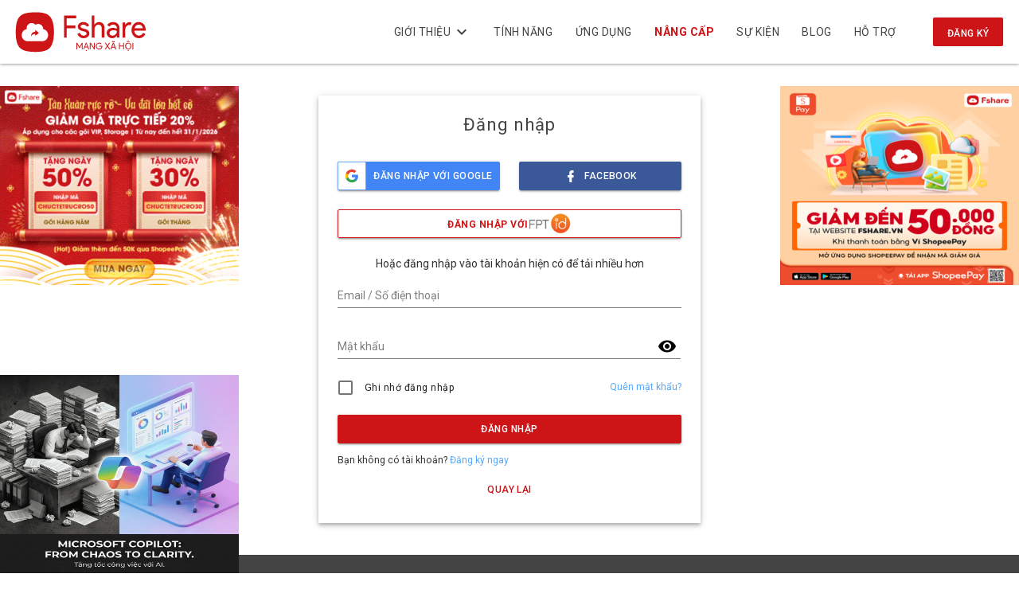

--- FILE ---
content_type: text/html; charset=UTF-8
request_url: https://www.fshare.vn/site/login?backUrl=/file/UJRYA94IXVCU/?token=1686381935
body_size: 36580
content:



<!DOCTYPE html>
<html lang="vi">
<head>
    <meta charset="UTF-8">
    <meta http-equiv="X-UA-Compatible" content="IE=edge">
    <meta name="viewport" content="width=device-width, initial-scale=1">
    <meta name="csrf-param" content="_csrf-app">
<meta name="csrf-token" content="Tp8Bc2tN4Bp1KqTDQuAIscauAoGOHh5RHWZhG6Gmm18CxW0aBAjZNyFflqsIrX_9gN9H8MNyUjtnHhZ41s7KLQ==">
    <link rel="icon" type="image/png" href="/images/favicon.png">
    <title>Đăng nhập - Fshare</title>
    <base href="/">

    <!-- Facebook og -->
    <meta property="og:url" content="https://www.fshare.vn/site/login?backUrl=/file/UJRYA94IXVCU/?token=1686381935">
    <meta property="og:title" content="Đăng nhập - Fshare">
    <meta property="og:description" content="Fshare là dịch vụ lưu trữ và chia sẻ dữ liệu trực tuyến giúp khách hàng lưu trữ thông tin,
        dữ liệu (album ảnh, phim, phần mềm, tài liệu, game, nhạc, v.v...) mọi lúc,
        mọi nơi, tương thích trên mọi thiết bị.">
    <meta property="og:image" content="https://storage.fshare.vn/images/CTKM_T1.2025_1200x600.png">
    <meta property="og:type" content="website">
    <link rel="opengraph" href="https://www.fshare.vn/site/login?backUrl=/file/UJRYA94IXVCU/?token=1686381935"/>
    <meta property="fb:app_id" content="1043715960387590">
    <link href="//fonts.googleapis.com/css?family=Roboto:300,400,500,700" rel="stylesheet">
<link href="/css/material-cdn/normalize.min.css?v=1768790239" rel="stylesheet">
<link href="/css/material-cdn/_mdc_icon.css?v=1768790239" rel="stylesheet">
<link href="/assets/all-shared-8f8569aeca7eedd08b53feee6f310841.css?v=1768894611" rel="stylesheet">
<link href="/assets/all-pages-1140d794729e8f4ced0cf89c51c97f5b.css?v=1768894616" rel="stylesheet">
<link href="/assets/all-trees-7fea72f72fbb839c23b55b94c81c4ee2.css?v=1768894626" rel="stylesheet">
<link href="/css/main.css?v=1768790543" rel="stylesheet">
<style>
    .bannerinfooter{
        display: none;
        position: fixed;
        left:  50%;
        bottom: 0px;
        z-index: 99;
        transform: translate(-50%, 0);
    }
    #close-banner{
        cursor: pointer;
        color : darkgray;
        font-weight: bold;
        margin-top: -20px;
        margin-left: -5px;
        font-size: 25px;
    }
    #close_a_banner{
        cursor: pointer;
        color: white;
        font-weight: bold;
        position: fixed;
        margin-top: 0px;
        margin-right: 0px;
        font-size: 25px;
        right: 0;
        background-color: rgba(0, 0, 0, 0.3);
    }
    #close_a_banner:hover{
        background-color: rgba(0, 0, 0, 0.6);
    }
    @media screen and (max-width: 672px) {
       #close_a_banner {
        margin-right: unset;
        margin-top: 0px;
        margin-left: 0px;
        left: 0;
        right: unset;
      }
    }
    .bannerinfooter_ags{
        display: flex;
        width: 80vw;
        height: 90px !important;
        position: fixed;
        left:  50%;
        bottom: 0px;
        z-index: 99;
        transform: translate(-50%, 0);
        box-shadow: 0px 3px 1px -2px rgba(0, 0, 0, 0.2), 0px 2px 2px 0px rgba(0, 0, 0, 0.14), 0px 1px 5px 0px rgba(0, 0, 0, 0.12);
    }
    .content_footer_code_gg {
        display: block;
        height: 100%;
        width: 100%;
        max-width: 100%;
        margin: 0px auto;
        text-align: center; 
        overflow: hidden;
        background-color: lightcyan;
    }
    .content_footer_code_gg div {
      margin-left: auto;
      margin-right: auto; 
    }
</style>
<style>
    #block-account-modal .mdc-dialog__body{
        line-height: 20px;
    }
</style>
<script src="/assets/all-shared-79a3b5fd1bbda4a523235edc0bcd02b4.js?v=1768894602"></script>
    <!-- Global site tag (gtag.js) - Google Analytics -->
    <script async src="https://www.googletagmanager.com/gtag/js?id=UA-97071061-1"></script>
    <script>
        window.dataLayer = window.dataLayer || [];

        function gtag() {
            dataLayer.push(arguments);
        }

        gtag('js', new Date());

        gtag('config', 'UA-97071061-1', {
            'user_id': 'Guest_sId_rg5i6ioa7cbbv2l7inb1hgq343'
        });
    </script>
    <!-- END - Google Analytics -->
    <!-- add ADS 28/9/2018 -->
    <script>
        var arfAsync = arfAsync || [];
    </script>
    <script id="arf-core-js" onerror="window.admerrorload=true;" src="//media1.admicro.vn/cms/Arf.min.js"
            async></script>
            <script>
            var userCode = "0";
            var uTypeIdCus = 0;
        </script>
        <!-- END -->

    <!--Adomik randomizer for ad call key value targeting-->
    <script type='text/javascript'>
        window.Adomik = window.Adomik || {};
        Adomik.randomAdGroup = function () {
            var rand = Math.random();
            switch (false) {
                case !(rand < 0.09):
                    return "ad_ex" + (Math.floor(100 * rand));
                case !(rand < 0.10):
                    return "ad_bc";
                default:
                    return "ad_opt";
            }
        };
    </script>

<!--    <script async='async' src='https://www.googletagservices.com/tag/js/gpt.js'></script>-->
<!--    <script>-->
<!--        var googletag = googletag || {};-->
<!--        googletag.cmd = googletag.cmd || [];-->
<!--    </script>-->
<!--    <script async src="//pagead2.googlesyndication.com/pagead/js/adsbygoogle.js"></script>-->
<!--    <script>-->
<!--        (adsbygoogle = window.adsbygoogle || []).push({-->
<!--            google_ad_client: "ca-pub-5788982573262542",-->
<!--            enable_page_level_ads: true-->
<!--        });-->
<!--    </script>-->

    <!-- Facebook Pixel Code - 16062021 -->
<script>
!function(f,b,e,v,n,t,s)
{if(f.fbq)return;n=f.fbq=function(){n.callMethod?
n.callMethod.apply(n,arguments):n.queue.push(arguments)};
if(!f._fbq)f._fbq=n;n.push=n;n.loaded=!0;n.version='2.0';
n.queue=[];t=b.createElement(e);t.async=!0;
t.src=v;s=b.getElementsByTagName(e)[0];
s.parentNode.insertBefore(t,s)}(window, document,'script',
'https://connect.facebook.net/en_US/fbevents.js');
fbq('init', '180873353970132');
fbq('track', 'PageView');
</script>
<noscript><img height="1" width="1" style="display:none"
src="https://www.facebook.com/tr?id=180873353970132&ev=PageView&noscript=1"
/></noscript>
<!-- End Facebook Pixel Code -->

<!-- Google Tag Manager - VuNA-06102021 -->
<script>(function(w,d,s,l,i){w[l]=w[l]||[];w[l].push({'gtm.start':
new Date().getTime(),event:'gtm.js'});var f=d.getElementsByTagName(s)[0],
j=d.createElement(s),dl=l!='dataLayer'?'&l='+l:'';j.async=true;j.src=
'https://www.googletagmanager.com/gtm.js?id='+i+dl;f.parentNode.insertBefore(j,f);
})(window,document,'script','dataLayer','GTM-MS7R5LZ');</script>
<!-- End Google Tag Manager - VuNA-06102021  -->

<!-- TikTok Pixel Code Start - 16062021 -->
<!--<script>-->
<!--!function (w, d, t) {-->
<!--  w.TiktokAnalyticsObject=t;var ttq=w[t]=w[t]||[];ttq.methods=["page","track","identify","instances","debug","on","off","once","ready","alias","group","enableCookie","disableCookie"],ttq.setAndDefer=function(t,e){t[e]=function(){t.push([e].concat(Array.prototype.slice.call(arguments,0)))}};for(var i=0;i<ttq.methods.length;i++)ttq.setAndDefer(ttq,ttq.methods[i]);ttq.instance=function(t){for(var e=ttq._i[t]||[],n=0;n<ttq.methods.length;n++-->
<!--)ttq.setAndDefer(e,ttq.methods[n]);return e},ttq.load=function(e,n){var i="https://analytics.tiktok.com/i18n/pixel/events.js";ttq._i=ttq._i||{},ttq._i[e]=[],ttq._i[e]._u=i,ttq._t=ttq._t||{},ttq._t[e]=+new Date,ttq._o=ttq._o||{},ttq._o[e]=n||{};n=document.createElement("script");n.type="text/javascript",n.async=!0,n.src=i+"?sdkid="+e+"&lib="+t;e=document.getElementsByTagName("script")[0];e.parentNode.insertBefore(n,e)};-->


<!--  ttq.load('C34QT77G09F18C8DJJSG');-->
<!--  ttq.page();-->
<!--}(window, document, 'ttq');-->
<!--</script>-->
<!-- TikTok Pixel Code End -->


<script>
  window.fbAsyncInit = function() {
    FB.init({
      appId      : '1043715960387590',
      cookie     : true,
      xfbml      : true,
      version    : 'v8.0'
    });
      
    FB.AppEvents.logPageView();   
      
  };
    (function(d, s, id) {
      var js, fjs = d.getElementsByTagName(s)[0];
      if (d.getElementById(id)) return;
      js = d.createElement(s); js.id = id;
      js.src = "https://connect.facebook.net/vi_VN/sdk/xfbml.customerchat.js";
      fjs.parentNode.insertBefore(js, fjs);
}(document, 'script', 'facebook-jssdk'));
//   (function(d, s, id){
//      var js, fjs = d.getElementsByTagName(s)[0];
//      if (d.getElementById(id)) {return;}
//      js = d.createElement(s); js.id = id;
//      js.src = "https://connect.facebook.net/vi_VN/sdk.js";
//      fjs.parentNode.insertBefore(js, fjs);
//   }(document, 'script', 'facebook-jssdk'));

</script>

<meta name="a.validate.02" content="a6jWESgG4rLtF2HWGjP9-7tLhUTNbPKrcMs5" />


<script src="https://analytics.ahrefs.com/analytics.js" data-key="7NjXqY9uj0Ft3c78H79ZfQ" async></script>


</head>
<body class="mdc-typography">
<script>
    var openFsend = false
</script>
<!-- Google Tag Manager (noscript) VuNA-06102021 -->
<noscript><iframe src="https://www.googletagmanager.com/ns.html?id=GTM-MS7R5LZ"
height="0" width="0" style="display:none;visibility:hidden"></iframe></noscript>
<!-- End Google Tag Manager (noscript) VuNA-06102021 -->

<script>
    var adsVideoVolume = 0.1;
    var adsenseVideoVolume = 0.5;
    var uidCus = 0;
    if(userCode){
      uidCus = userCode;
    }
    var canPlayNoticeSound = true;
    // var noticeSoundUrl = "/images/sound/notification.mp3";
    
    window.defaultFileArr = [
        { 
            id: '3',
            link: "/pdfjs/preview?file=" + encodeURIComponent(window.location.origin + '/images/support/Chao-mung-ban-den-voi-Fshare.pdf')
        }
    ];
    
    //thời gian loading nút login
    window.loadingLgInBtnTime = 30000;
    
    // const regexCusFile = /\/((file))\/[A-Z0-9]{8,}(\?.*)?/g;
    // if(regexCusFile.test(window.location.pathname) || window.location.pathname == "/"){
    //   if(userCode){
    //       uidCus = userCode;
    //       userCode = 0;
    //   }else{
    //       var userCode = 0;
    //   }
    // }
    // if(userCode === 0){
    //     userCode = undefined;
    // }
    
    var timeoutLoadingDownBtnInit = 1200;
    
    if(window.location.pathname == "/payment/sms"){
        window.location = "/payment/service";
    }
    
    if(window.location.pathname == "/payment/checkout/order/"){
        window.location = "/payment/service";
    }
    
    if(window.location.pathname == "/moca-lucky-draw"){
        // window.location = "/404";
        window.open('https://bit.ly/37QthGO', '_self')
    }
    
    //fix redirect payment - popup - 12-01-2022
    if((window.location.pathname + window.location.search) == '/payment/package?type=vip'){
        window.open('/payment/checkout/package/?package=11', '_self');
    }
    if((window.location.pathname + window.location.search) == '/payment/package?type=storage'){
        window.open('/payment/checkout/package/?package=45', '_self');
    }
    if((window.location.pathname + window.location.search) == '/payment/package?type=traffic'){
        window.open('/payment/checkout/package/?package=13', '_self');
    }
    if((window.location.pathname + window.location.search) == '/payment/package'){
        window.open('/payment/service', '_self');
    }
    if(window.location.pathname == '/site/contact/features'){
        window.open('/features', '_self');
    }
    
    // [begin] set language by param in url
    function setCookieCus(cname, cvalue, exsecond) {
      const d = new Date();
      d.setTime(d.getTime() + (exsecond*1000));
      let expires = "expires="+ d.toUTCString();
      document.cookie = cname + "=" + cvalue + ";" + expires + ";path=/";
    }
    function getCookieCus(cname) {
      let name = cname + "=";
      let decodedCookie = decodeURIComponent(document.cookie);
      let ca = decodedCookie.split(';');
      for(let i = 0; i <ca.length; i++) {
        let c = ca[i];
        while (c.charAt(0) == ' ') {
          c = c.substring(1);
        }
        if (c.indexOf(name) == 0) {
          return c.substring(name.length, c.length);
        }
      }
      return "";
    }
    // fix terms page
    // if(window.location.pathname == "/site/policy/terms-of-service"){
    //     let language = window.navigator.userLanguage || window.navigator.language;
    //     console.log('___cookie Browser', language);
    //     let isViLang = language == "vi-VN" || language == 'vi';
        
    //     const queryString = window.location.search;
    //     let urlParams = new URLSearchParams(queryString);
    //     let lang = urlParams.get('lang');
    //     let isSetLangCookie = getCookieCus('isSetlangCookieCus');
    //     // console.log('___cookie', isSetLangCookie);
    //     if(lang && isSetLangCookie == ''){
    //         window.location.href = "/site/location?lang=" + lang;
    //         setCookieCus('isSetlangCookieCus', true, 4);
    //     }else if (isViLang == false && isSetLangCookie == ''){
    //         window.location.href = "/site/location?lang=en";
    //         setCookieCus('isSetlangCookieCus', true, 4);
    //     }
    // }
    // [end] set language by param in url
    
</script>

<style>
#navigator > div > div.section.download-info > div.content.download-info-inner > div > div.fcode-pre-down-content > div > div > div > div.mdc-layout-grid__cell--span-5-desktop.mdc-layout-grid__cell--span-8-tablet.mdc-layout-grid__cell--span-4-phone.set_size_gate > div.bottom_policy{
    display: inline-block;
}
    .margin-cus {
        min-height: 35px;
    }
    .event_uploader{  
        left: unset !important;
        margin: auto;
        transform: unset !important;
    }
    .jw-controlbar.jw-background-color.jw-reset{
        width: 100%;
    }
    file-list .mdc-grid-list__tiles fshare-file .mdc-grid-tile .mdc-grid-tile__secondary, folder .mdc-grid-list__tiles fshare-file .mdc-grid-tile .mdc-grid-tile__secondary {
        padding: 23px 0px 0px 0px;
    }
    file-list .mdc-grid-list__tiles fshare-file .mdc-grid-tile .mdc-grid-tile__primary .mdc-grid-tile__primary-content, folder .mdc-grid-list__tiles fshare-file .mdc-grid-tile .mdc-grid-tile__primary .mdc-grid-tile__primary-content{
        height: 70% !important; 
    }
    .small-file-desc.sf-cus{
        font-style: italic; 
    }
    .popup-fsub .img-right{
      box-shadow: 0px 0px 5px rgba(0, 0, 0, 0.4);
    }
    .popup_event #bg_xam{
        background: rgba(0, 0, 0, 0.50) !important;
    }
    .mdn-img-profile img{
        display: flex;
        margin: auto;
    }
    .header_manager .times{
        z-index: 99;
        margin-left: 8px;
    }
    .header_manager .quang-cao-top-manager-file{
        z-index: 0;
    }
    #event-lucky-draw-popup .popup-fsub{
        max-width: 768px;
    }
    @media (min-width: 768px){
        /*desktop*/
        #SECTION400.ladi-section {
            overflow: unset !important;
        }
        .popup-fsub{
            max-width: 768px;
        }
    }
    @media (max-width: 767px){
        /*mobile*/
        #event-lucky-draw-popup .popup-fsub{
            width: 90% !important;
        }
        .popup-fsub{
            width: 90% !important;
        }
        #upload-guest-flow #template-prepare .text-align-r {
        	 text-align: center;
        }
         #upload-guest-flow #template-prepare .middle .middle-result .moblie-none {
        	 display: none;
        }
         #upload-guest-flow #template-prepare .middle .middle-result .mdc-button {
        	 min-width: 60px;
        }
         #upload-guest-flow #template-prepare .middle .content-text-right {
        	 margin-left: -20px;
        }
         #upload-guest-flow #template-prepare .middle .box-file {
        	 margin-left: -40px;
        	 margin-right: -40px;
        }
         #upload-guest-flow #template-prepare .middle .box-file .file-name-upload {
        	 margin-left: -35px;
        }
         #upload-guest-flow #template-prepare .middle .box-file .link {
        	 padding: 0px 2px 0px 2px;
        }
         #upload-guest-flow #template-prepare .middle .box-file .link:hover {
        	 background: #d5d5d5;
        	 border-radius: 50%;
        	 padding: 0px;
        }
 
    }
    
    @media (max-width: 480px){
        /*mobile*/
        .g-upload-progress.margin-menu-left{
            left: 10px !important;
        }
    }
    /*.page-header .total-notify.fix_notify{*/
    /*    right: 225px !important;*/
    /*}*/
    /*.header_manager .total-notify.fix_notify{*/
    /*        height: 100%;*/
    /*        display: flex;*/
    /*        flex-direction: column;*/
    /*        justify-content: center;*/
    /*}*/
    /*.header_manager .total-notify .notification sup{*/
    /*    right: -11px !important;*/
    /*    top: -8px !important;*/
    /*}*/
    .total-notify.fix_notify #user__menu_notifi ul li{
        min-height: unset !important;
    }
    .header_notice {
        /*display: none;*/
        width: calc(100% - 20px) !important;
        background-color: #fef7e0 !important;
        
    }
    .download-container .box_conten{
        margin-top: 12px !important;
    }
    
    /*Todo remove at 03-09-2021*/
    /*.header_manager .mdc-toolbar__section.mdc-toolbar__section--align-start {*/
    /*    min-width: 359px !important;*/
    /*}*/
    
	.st0{fill:url(#SVGID_1_);}
	.st1{fill:#FFFFFF;stroke:#CD1417;stroke-miterlimit:10;}
	.st2{fill:#CD1417;}
	.st3{font-family:'UTMAvoBold';}
	.st4{font-size:13.7241px;}
	.st5{font-size:20.1529px;}
	.st6{fill:#FFFFFF;stroke:url(#SVGID_2_);stroke-width:2;stroke-miterlimit:10;}
	.st7{fill:#FFFFFF;}
	.st8{font-size:22px;}
	.st9{font-family:'UTM-Avo';}
	.st10{font-size:15.5065px;}
	.st11{fill:#3A3A3A;}
	.st12{fill:#FD9727;}
	.st13{fill:#FF6D3A;}
	.st14{fill:#FFFFFF;stroke:url(#SVGID_3_);stroke-width:2;stroke-miterlimit:10;}
	@font-face {
	  font-family: "UTM-Avo";
	  src: url("/css/fonts/UTM-Avo.eot"); /* IE9 Compat Modes */
	  src: url("/css/fonts/UTM-Avo.eot?#iefix") format("embedded-opentype"), /* IE6-IE8 */
	    url("/css/fonts/UTM-Avo.otf") format("opentype"), /* Open Type Font */
	    url("/css/fonts/UTM-Avo.svg") format("svg"), /* Legacy iOS */
	    url("/css/fonts/UTM-Avo.ttf") format("truetype"), /* Safari, Android, iOS */
	    url("/css/fonts/UTM-Avo.woff") format("woff"), /* Modern Browsers */
	    url("/css/fonts/UTM-Avo.woff2") format("woff2"); /* Modern Browsers */
	  font-weight: normal;
	  font-style: normal;
	}
	@font-face {
	  font-family: "UTMAvoBold";
	  src: url("/css/fonts/UTM-AvoBold.eot"); /* IE9 Compat Modes */
	  src: url("/css/fonts/UTM-AvoBold.eot?#iefix") format("embedded-opentype"), /* IE6-IE8 */
		   url("/css/fonts/UTM-AvoBold.otf") format("opentype"), /* Open Type Font */
		   url("/css/fonts/UTM-AvoBold.svg") format("svg"), /* Legacy iOS */
		   url("/css/fonts/UTM-AvoBold.ttf") format("truetype"), /* Safari, Android, iOS */
		   url("/css/fonts/UTM-AvoBold.woff") format("woff"), /* Modern Browsers */
		   url("/css/fonts/UTM-AvoBold.woff2") format("woff2"); /* Modern Browsers */
	  font-weight: normal;
	  font-style: normal;
	}
	
	.times a{
	    text-decoration: none;
	}
	
	button.full-width.event-cus.event-cus-no a{
        width: calc(100% + 32px);
        margin: 0 -16px;
	}
	.wc-event-desc.wc-cus{
	    margin-top: 8px;
	}
	
	/*hidden refresh token API*/
	#operations-Login_-_Logout_-_User_info-refresh-token-v2{
	    display: none !important;
	}
	#swagger-ui > div > div:nth-child(2) > div:nth-child(4) > section > div > span:nth-child(3) > div > div > span:nth-child(3),
	#swagger-ui > div > div:nth-child(2) > div:nth-child(4) > section > div > span:nth-child(3) > div > div > span:nth-child(4), 
	#swagger-ui > div > div:nth-child(2) > div:nth-child(4) > section > div > span:nth-child(3) > div > div > span:nth-child(5){
	     display: none !important;
	}
	
	.popup_event_count_download .popup-fsub{
	    max-height: 100%;
	    width: 65vh;
	}
	@media (min-width: 768px){
	    .popup_event_count_download .popup-fsub{
    	    max-height: 100%;
    	    width: 65vh !important;
    	}
	}
	.popup_event_count_download .popup-fsub svg{
	    display: inline-flex;
        max-height: 100vh;
	}
	
	/*hot fix content Momo 15-11 Todo remove this*/
	.div-p-gate-fcode.momo .image_gift{
	    display: none;
	}
	.ser_car_js.box-css[data-title="momo"] .image_gift{
	    display: none;
	}

	.ser_car_js.box-css[data-title="vnpay"] .image_gift{
	    display: none;
	}
	
	.image_gift img {
	   animation: beat .25s infinite alternate;
	}
	
	@media screen and (max-width: 480px), screen and (orientation: landscape) and (max-height: 480px){
        .button_login .user__profile {
            display: flex !important; 
        }
	}
	
	.popup-trian .popup-trian-cus .close-pop{
	    background: unset !important;
	}
	.popup-trian #bg_xam {
        background: rgba(0, 0, 0, 0.50) !important;
    }
    .popup-trian{
        z-index: 100;
    }
    .popup-trian .img-right{
        box-shadow: 0px 0px 5px rgb(0 0 0 / 40%);
    }
    .popup-trian-cus{
        max-width: 700px;
    }
    
    
    /*Fix css content at payment page*/
    .packageCard span.content.line-height-20:before {
      content: unset !important;
      position: unset;
    }
    .packageCard span.content.line-height-20 {
      padding: 0;
    }
    .packageCard div.mdc-layout-grid__cell.mdc-layout-grid__cell--span-12.padding-l-20:nth-child(2){
      display: none !important;
    } 
    
    /*Fix issue support icon*/
    /*#livechat{*/
    /*    transition: bottom 0.25s ease-in-out;*/
    /*    bottom: 50px;*/
    /*}*/
    
    /*Fix lượt tải https://www.fshare.vn/payment/checkout/package/?package=packFcode */
    .info_checkout .text-align-r .times{
        position: static;
        top: auto;
        width: unset;
        transform: unset;
    }
    
    /* fix poup uploader award 01-03-2022 */
    .ua-popup-cus__container{
        max-width: 680px !important;
    }
    
    #contact_advertising_cus a:hover{
        color: #cd1417 !important;
    }
    
    .account-content #account .pagination li.active a{
        background-color: #e1e1e1;
    }
    
    a[href='https://blog.fshare.vn']{ display: none !important; }
    /*a[href='/site/event-uploader-new']{ display: none !important; }*/
    
    /*fix popup slide*/
    #user_manual_con .text a {
        font-weight: bold;
        color: #CD1417 !important;
    }
    
    #web-container > main > div > div.search_area.container.mdc-layout-grid > div > h1{
        text-align: center;
    }
    
    .pgfi-component .pgfi__image {
        max-width: 240px !important;
    }
    .pgfi-component {
        bottom: 85px !important;
    }
    
    /* fix userinfo header 25-07-2022 */
    @media screen and (max-width: 480px), screen and (orientation: landscape) and (max-height: 480px){
        header .user__profile{
            min-width: unset !important;
            margin-left: 8px;
            margin-right: 8px;
        }
        header .user__profile > h4 {
            display: none;
        }
        header .mdc-menu-anchor{
            padding-left: 0;
        }
    }
    
    /* hidden popup Gold Vip 09-2022 Goldvip*/
    body > div.popup_event {
        display:none;
    }
    
    /* [BEGIN] Event.scss Gold Vip 09-2022 Goldvip*/
    .popup_event {
    	 /*display: none;*/
    	 cursor: pointer;
    }
     .popup_event.hide_p_g {
    	 display: none;
    }
     .popup-fsub {
    	 position: fixed;
    	 left: 50%;
    	 top: 50%;
    	 bottom: 0px;
    	 z-index: 99;
    	 transform: translate(-50%, -50%);
    	 display: inline-table;
    }
     .close-pop {
    	 position: absolute;
    	 top: 15px;
    	 background: none !important;
    	/* right: -25px;
    	 */
    }
     #close-popup {
    	 cursor: pointer;
    	 color: #a8a8a8;
    	 font-weight: bold;
    	 margin-top: -20px;
    	 margin-left: -5px;
    	 font-size: 25px;
    	 right: 0px;
    	 position: relative;
    	 z-index: 1000;
    }
     #bg_xam {
    	 position: fixed;
    	 width: 100%;
    	 height: 100%;
    	 background: rgba(150, 150, 150, 0.41);
    	 top: 0;
    	 left: 0;
    	 z-index: 99;
    }
     #bg_xam.hide_p_g {
    	 height: 0px;
    }
     .gift_image {
    	 position: fixed;
    	 bottom: 120px;
    	 right: -7px;
    	 overflow: hidden;
    	 z-index: 99999;
    	 width: 140px;
    	 transition: width 0.25s ease-in-out;
    	 cursor: pointer;
    }
     .zoomInRight {
    	 -webkit-animation-name: zoomInRight;
    	 animation-name: zoomInRight;
    	 -webkit-animation-duration: 1s;
    	 animation-duration: 1s;
    	 -webkit-animation-fill-mode: both;
    	 animation-fill-mode: both;
    	 transition: 1s;
    }
     @-webkit-keyframes zoomInRight {
    	 0% {
    		 opacity: 0;
    		 -webkit-transform: scale3d(0.1, 0.1, 0.1) translate3d(1000px, 0, 0);
    		 transform: scale3d(0.1, 0.1, 0.1) translate3d(1000px, 0, 0);
    		 -webkit-animation-timing-function: cubic-bezier(0.55, 0.055, 0.675, 0.19);
    		 animation-timing-function: cubic-bezier(0.55, 0.055, 0.675, 0.19);
    	}
    	 60% {
    		 opacity: 1;
    		 -webkit-transform: scale3d(0.475, 0.475, 0.475) translate3d(-10px, 0, 0);
    		 transform: scale3d(0.475, 0.475, 0.475) translate3d(-10px, 0, 0);
    		 -webkit-animation-timing-function: cubic-bezier(0.175, 0.885, 0.32, 1);
    		 animation-timing-function: cubic-bezier(0.175, 0.885, 0.32, 1);
    	}
    }
     @keyframes zoomInRight {
    	 0% {
    		 opacity: 0;
    		 -webkit-transform: scale3d(0.1, 0.1, 0.1) translate3d(1000px, 0, 0);
    		 transform: scale3d(0.1, 0.1, 0.1) translate3d(1000px, 0, 0);
    		 -webkit-animation-timing-function: cubic-bezier(0.55, 0.055, 0.675, 0.19);
    		 animation-timing-function: cubic-bezier(0.55, 0.055, 0.675, 0.19);
    		 transition: 1s;
    	}
    	 60% {
    		 opacity: 1;
    		 -webkit-transform: scale3d(0.475, 0.475, 0.475) translate3d(-10px, 0, 0);
    		 transform: scale3d(0.475, 0.475, 0.475) translate3d(-10px, 0, 0);
    		 -webkit-animation-timing-function: cubic-bezier(0.175, 0.885, 0.32, 1);
    		 animation-timing-function: cubic-bezier(0.175, 0.885, 0.32, 1);
    		 transition: 1s;
    	}
    }
     .zoomOutRight {
    	 -webkit-animation-name: zoomOutRight;
    	 animation-name: zoomOutRight;
    	 -webkit-animation-duration: 1s;
    	 animation-duration: 1s;
    	 -webkit-animation-fill-mode: both;
    	 animation-fill-mode: both;
    }
     @-webkit-keyframes zoomOutRight {
    	 40% {
    		 opacity: 1;
    		 -webkit-transform: scale3d(0.475, 0.475, 0.475) translate3d(-42px, 0, 0);
    		 transform: scale3d(0.475, 0.475, 0.475) translate3d(-42px, 0, 0);
    	}
    	 100% {
    		 opacity: 0;
    		 -webkit-transform: scale(0.1) translate3d(2000px, 0, 0);
    		 transform: scale(0.1) translate3d(2000px, 0, 0);
    		 -webkit-transform-origin: right center;
    		 transform-origin: right center;
    	}
    }
     @keyframes zoomOutRight {
    	 40% {
    		 opacity: 1;
    		 -webkit-transform: scale3d(0.475, 0.475, 0.475) translate3d(-42px, 0, 0);
    		 transform: scale3d(0.475, 0.475, 0.475) translate3d(-42px, 0, 0);
    	}
    	 100% {
    		 opacity: 0;
    		 -webkit-transform: scale(0.1) translate3d(2000px, 0, 0);
    		 transform: scale(0.1) translate3d(2000px, 0, 0);
    		 -webkit-transform-origin: right center;
    		 transform-origin: right center;
    	}
    }
     .popOutRight {
    	 -webkit-animation-name: popOutRight;
    	 animation-name: popOutRight;
    	 -webkit-backface-visibility: hidden;
    	 backface-visibility: hidden;
    	 -webkit-animation-duration: 1s;
    	 animation-duration: 1s;
    	 opacity: 0;
    }
     @keyframes popOutRight {
    	 0% {
    		 -webkit-animation-timing-function: cubic-bezier(0.25, 0.46, 0.45, 0.94);
    		 animation-timing-function: cubic-bezier(0.25, 0.46, 0.45, 0.94);
    		 -webkit-transform: scale3d(1, 1, 1) translate3d(0, 0, 0);
    		 transform: scale3d(1, 1, 1) translate3d(0, 0, 0);
    		 -webkit-transform-origin: right center;
    		 transform-origin: right center;
    	}
    	 40% {
    		 opacity: 1;
    		 -webkit-animation-timing-function: cubic-bezier(0.42, 0, 0.58, 1);
    		 animation-timing-function: cubic-bezier(0.42, 0, 0.58, 1);
    		 -webkit-transform: scale3d(1.08, 1.08, 1.08) translate3d(0, 0, 0);
    		 transform: scale3d(1.08, 1.08, 1.08) translate3d(0, 0, 0);
    	}
    	 100% {
    		 opacity: 0;
    		 -webkit-animation-timing-function: cubic-bezier(0.47, 0, 0.745, 0.715);
    		 animation-timing-function: cubic-bezier(0.47, 0, 0.745, 0.715);
    		 -webkit-transform: scale3d(0.5, 0.5, 0.5) translate3d(200px, 0, 0);
    		 transform: scale3d(0.5, 0.5, 0.5) translate3d(200px, 0, 0);
    	}
    }
     .popInRight {
    	 -webkit-animation-name: popInRight;
    	 animation-name: popInRight;
    	 -webkit-animation-duration: 1s;
    	 animation-duration: 1s;
    }
     @keyframes popInRight {
    	 0% {
    		 -webkit-transform: translate3d(200px, 0, 0) scale3d(0.1, 0.1, 0.1);
    		 transform: translate3d(200px, 0, 0) scale3d(0.1, 0.1, 0.1);
    		 opacity: 0;
    	}
    	 40% {
    		 opacity: 1;
    		 -webkit-animation-timing-function: cubic-bezier(0.47, 0, 0.745, 0.715);
    		 animation-timing-function: cubic-bezier(0.47, 0, 0.745, 0.715);
    		 -webkit-transform: translate3d(0, 0, 0) scale3d(1.08, 1.08, 1.08);
    		 transform: translate3d(0, 0, 0) scale3d(1.08, 1.08, 1.08);
    	}
    	 60% {
    		 -webkit-animation-timing-function: cubic-bezier(0.42, 0, 0.58, 1);
    		 animation-timing-function: cubic-bezier(0.42, 0, 0.58, 1);
    		 -webkit-transform: scale3d(1, 1, 1);
    		 transform: scale3d(1, 1, 1);
    	}
    	 80% {
    		 -webkit-animation-timing-function: cubic-bezier(0.42, 0, 0.58, 1);
    		 animation-timing-function: cubic-bezier(0.42, 0, 0.58, 1);
    		 -webkit-transform: scale3d(1.03, 1.03, 1.03);
    		 transform: scale3d(1.03, 1.03, 1.03);
    	}
    	 100% {
    		 -webkit-animation-timing-function: cubic-bezier(0.25, 0.46, 0.45, 0.94);
    		 animation-timing-function: cubic-bezier(0.25, 0.46, 0.45, 0.94);
    		 -webkit-transform: scale3d(1, 1, 1);
    		 transform: scale3d(1, 1, 1);
    	}
    }
     /* [END] Event.scss */
    
    /* Fix issue download Button 23-12-2022*/
    button.event-cus:first-of-type{
        color: white;
    }
    
    /* Custome image size x700px popup promotion for new user */
    #promotion_new_user > div.popup-cus__container > a > img {
        max-width: 600px;
    }
    
    /* Hot fix bug 3 - 03-03-2023 - remove backdrop of poup Fcode info */
    /*.fcode-out-ip__back-drop{*/
    /*    display: none !important;*/
    /*}*/
    
    /* Hidden Cloud Mega - Connect cloud - 03-2023 */
    .cloud-item.mega{
        display: none !important;
    }
    .cnc-group-cmp[data-id="mega"]{
        display: none !important;
    }
    
    /* Storage */
    #web-container > main > div > div.privilege_area.container.mdc-layout-grid > div:nth-child(9) > div.mdc-layout-grid__cell--span-3-tablet.mdc-layout-grid__cell--span-8-desktop.mdc-layout-grid__cell--span-2-phone > div > div.owl-stage-outer > div > div:nth-child(8) > div > p > i{
        display: none;
    }
    #navigator > div > div.section.download-info > div.content.bottom_download > div.privilege_area.container.option_mobile > div:nth-child(8) > div.mdc-layout-grid__cell--span-3-tablet.mdc-layout-grid__cell--span-8-desktop.mdc-layout-grid__cell--span-2-phone > div > div:nth-child(3) > p > i{
        display: none;
    }
    
    /*Fix vị trí Ads tại trang tải*/
    .quang-cao-ben-tren-trai, .quang-cao-ben-tren-phai, .quang-cao-ben-trai, .quang-cao-ben-phai {
        margin-top: 22px;
    }
    
    .quang-cao-ben-phai > a > img, .quang-cao-ben-trai > a > img{
        width: 100%;
    }
    .quang-cao-ben-trai.mt300, .quang-cao-ben-phai.mt300 {
      margin-top: 324px !important;
    }
    
    /* hot fix Vip Download Can not click Agree */
    #web-container > main > div.section.ads_vip.old > div > div.ads > div.ads_left, #web-container > main > div.section.ads_vip.old > div > div.ads > div.ads_right{
        display: none !important;
    }
    
    /* Ẩn nút mở app - 14-07-2023 */
    /* #download_app_top_dock{
        display: none !important;
    }
    #web-container {
        margin-top: 0px !important;
    } */
    
    /* Fix poup Download giờ vàng */
    .dgh-a-c-down-btn-popup__container, .dgh-voucher-btn-popup__container{
        width: unset !important;
    }
    
    /* Fix poup GIAM60K new user */
    #promotion_new_user > div.popup-cus__container > a > img {
        max-width: 400px;
    }
    
    .ads-history{
        display: none !important;
    }
    
    /*.btn_download_vip{*/
    /*    background-image: url('https://storage.fshare.vn/images/button_download_right_tet.png'), url('https://storage.fshare.vn/images/button_down_left_tet.png');*/
    /*    background-repeat: no-repeat, no-repeat;*/
    /*    background-size: auto, cover;*/
    /*    background-position: right, left center;*/
    /*    background-blend-mode: normal;*/
    /*}*/
    
</style>


<script>
    //fti-tracking-20210528
    !function () {
        var a = window.cdpFpt = window.cdpFpt || [];
        if (!a.initialize) if (a.invoked) window.console && console.error && console.error("cdpFpt snippet included twice."); else {
            a.invoked = !0;
            a.methods = "pageview identify reset track ready alias page once off on".split(" ");
            a.factory = function (d) {
                return function () {
                    var b = Array.prototype.slice.call(arguments);
                    b.unshift(d);
                    a.push(b);
                    return a
                }
            };
            for (var e = 0; e < a.methods.length; e++) {
                var f = a.methods[e];
                a[f] = a.factory(f)
            }
            a.load = function (d, b) {
                a.SNIPPET_APP = d;
                a._loadOptions = b;
                var c = document.createElement("script");
                c.type = "text/javascript";
                c.async = !0;
                c.src = "https://octopus-stream01-cads.fpt.vn/cdp.js";
                var g = document.getElementsByTagName("script")[0];
                g.parentNode.insertBefore(c, g)
            };
            a.load(510,{"cookie_anonymous_id":"_uidcms","cookie_user_id":"_ftitfsi"}); 
            a.page()
        }
    }();
</script>

<!-- [] Fix issue volume of HTML5 Video Player - IMA SDK - Google Video Ad Sense -->
<script>
    (function (init) {
        init(window.jQuery, window);
    }(function ($, window) {
        
        $(function () {
            if($('#video-element-asv').length){
                // console.log('Muted');
                // $('#video-element-asv').attr('muted');
                
                let video=document.getElementById("video-element-asv");
                // video.volume = 0.02;
                video.muted = true;
                
                // $('#video-element-asv').prop("volume", 0.1);
            }
            
            
            //[Begin] handle open App
            // if($('#download_app_top_dock .a-app-store').length){
            //     let hrefOpenApp = $('#download_app_top_dock .a-app-store').attr('href');
            //     let message = "Mở trong app 'Fshare Mobile'?"
            //     if($('html').attr('lang') != 'vi') {
            //         message = "Open in 'Fshare Mobile' app?"
            //     }
                
            //     if( /iPad|iPhone/i.test(navigator.userAgent) ) {
            //         var url=confirm(message);
            //         if (url==true)
            //         {
            //             var url = window.location.href = hrefOpenApp;
            //             url.show(); 
            //         }
            //         else
            //         {
                        
            //         }
            //     }
            //     // console.log('Open App', hrefOpenApp);
                
            //     // setTimeout(() => {
            //     //   window.location.replace(hrefOpenApp); 
            //     // }, 1500);
                
            //     // setTimeout(function(){
            //     //     window.open(hrefOpenApp, '_blank');
            //     // }, 2000);
            // }
            // if($('#download_app_top_dock .a-play-store').length){
            //     let hrefOpenApp = $('#download_app_top_dock .a-play-store').attr('href');
            //     let message = "Mở trong app 'Fshare Mobile'?"
            //     if($('html').attr('lang') != 'vi') {
            //         message = "Open in 'Fshare Mobile' app?"
            //     }
                
            //     if( /Android|BlackBerry/i.test(navigator.userAgent) ) {
            //         var url=confirm(message);
            //         if (url==true)
            //         {
            //             var url = window.location.href = hrefOpenApp;
            //             url.show(); 
            //         }
            //         else
            //         {
                        
            //         }
            //     }
                
            //     // console.log('Open App', hrefOpenApp);
            //     // window.open(hrefOpenApp, '_blank');
            // }
            //[End] handle open App
        });
        
        //[Begin] Add handle close popup - Fix popup Fcode
        $(document).on('click','#close_fcode-out-ip_popup',function(){
            let mPopup = new mdc.dialog.MDCDialog($('#fcode_out_download_time')[0]);
            $('#df_ip_count_remain').html('...');
            mPopup.close(); 
            let doJob = setInterval(function () {$('#fcode_out_download_time').removeClass('mdc-dialog--animating')}, 1000);
            setTimeout(function(){
                clearInterval(doJob);
            }, 16000);
        });
        $(document).on('click','#not_found_fcode_popup_cnt',function(){
            let mPopup = new mdc.dialog.MDCDialog($('#not_found_fcode_popup_cnt')[0]);
            $('#df_ip_count_remain').html('...');
            mPopup.close(); 
            let doJob = setInterval(function () {$('#not_found_fcode_popup_cnt').removeClass('mdc-dialog--animating')}, 1000);
            setTimeout(function(){
                clearInterval(doJob);
            }, 16000);
        });
        //[End] Add handle close popup - Fix popup Fcode
        
        
        
    }));
</script>

<!-- [BEGIN] Redirect payment link fix at 02-01-2023 -->
<script>
const queryStringCus = window.location.search;
const urlParamsCus = new URLSearchParams(queryStringCus);
const packageGetParam = urlParamsCus.get('package');
const typeGetParam = urlParamsCus.get('type');
const moneyGetParam = urlParamsCus.get('money');
const linkRedirectCus = window.location.origin + window.location.pathname;

if((packageGetParam === 'fxu_0' || packageGetParam === 'fxu_1' || packageGetParam === 'fxu_2' || packageGetParam === 'fxu_3') 
    && (typeGetParam === '4' || typeGetParam === '7')
    && window.location.pathname !== 'payment/checkout/package/' 
    && window.location.pathname !== 'payment/checkout/package'
    
){
    let newUrl = linkRedirectCus + "?package=44" + "&type=7" + "&money=" + moneyGetParam;
    //console.log('New url', newUrl);
    window.location.replace(newUrl);
}
</script>
<!-- [End] Redirect payment link fix at 02-01-2022 -->

<!-- [BEGIN] Ẩn Fcode Momo, cổng thanh toán Momo -->
<script>
    (function (init) {
        init(window.jQuery, window);
    }(function ($, window) {
        let beginTcus = new Date('2022-08-03T23:59:00.000+07:00').getTime();
        let endTcus = new Date('2022-08-04T23:59:59.000+07:00').getTime();
        let nowTcus = new Date().getTime();
        
        function setHiddenFcode(isHidden = true){
            if(isHidden){
                let stylesPT = `
                    .ser_car_js[data-name='Momo']{
                        display: none !important;
                    }
                `;
                
                let stylePT = document.createElement('style');
                stylePT.id = 'momo_hidden';
                stylePT.type = 'text/css';
            
                if (stylePT.styleSheet) {
                    // IE
                    stylePT.styleSheet.cssText = stylesPT;
                } else {
                    // Other browsers
                    stylePT.innerHTML = stylesPT;
                }
            
                document.getElementsByTagName("head")[0].appendChild( stylePT );
                
                if($(".ser_js.box-css[data-service='walletFcode']").hasClass('active-box') || $('.pack_js[data-packid="packFcode"]').hasClass('active-box')){
                    // console.log('click 1');
                    setTimeout(function(){
                        $(".ser_car_js[data-id='46']").click();
                        // console.log('click 2');
                    }, 500);
                }
                
            }else{
                $('#momo_hidden').remove();
            }
        }
        
        if(beginTcus <= nowTcus && nowTcus <= endTcus){
            let stylesPT = `
                .div-p-gate-fcode.momo { 
                    display: none !important;
                }
            `;
            
            let stylePT = document.createElement('style');
            stylePT.id = 'momo_hidden_fcode';
            stylePT.type = 'text/css';
        
            if (stylePT.styleSheet) {
                // IE
                stylePT.styleSheet.cssText = stylesPT;
            } else {
                // Other browsers
                stylePT.innerHTML = stylesPT;
            }
        
            document.getElementsByTagName("head")[0].appendChild( stylePT );
        
            $(document).on('click','.pack_js', function(){
                let packageChoice = $(this).attr("data-packid");
                let isChoiceVipDay = packageChoice == 'packFcode';
                setHiddenFcode(isChoiceVipDay);
            });
            
            // $(document).on('click','.ser_car_js', function(){
            //     let isChoice = $('.pack_js[data-packid="packFcode"]').length && $('.pack_js[data-packid="packFcode"]').hasClass('active-box');
            //     setHiddenFcode(isChoice);
            // });
            
            let isChoice = $('.pack_js[data-packid="packFcode"]').length && $('.pack_js[data-packid="packFcode"]').hasClass('active-box');
            setHiddenFcode(isChoice);
        
            if($('.div-p-gate-fcode.momo').length){
                $('.div-p-gate-fcode.momo').remove();
            }
            
            if(window.location.pathname == "/payment/momo/checkout-fcode"){
                window.location = "/404";
            }
            
            $(function () {
                let isChoice = $('.pack_js[data-packid="packFcode"]').length && $('.pack_js[data-packid="packFcode"]').hasClass('active-box');
                setHiddenFcode(isChoice);
            });
            
        }
        
    }));
</script>
<!-- [END] Ẩn Fcode Momo, cổng thanh toán Momo -->



<!-- [BEGIN] Ẩn popup GoldVip 21-06-2023 - last update 11-08-2023 -->
<script>
    (function (init) {
        init(window.jQuery, window);
    }(function ($, window) {
        // if($('#goldvip_gift_float_icon').length){
        //     $('#goldvip_gift_float_icon').addClass('hidden');
        //     $('body > div.popup_event.show_p_g').addClass('hidden');
        // }
        
        if($('#goldvip_gift_float_icon').length){
            $('#goldvip_gift_float_icon').attr('data-link', 'https://bit.ly/Goldvip_4nam');
        }
    }));
</script>
<style>
    #goldvip_gift_float_icon{
        /*display: none;*/
    }
    body > div.popup_event.show_p_g{
        display: none !important;
    }
    #web-container > main > div.popup_event.show_p_g{
        display: none !important;
    }
</style>
<!-- [END] Ẩn popup GoldVip 21-06-2023 --><div id="snackbar">
    <ul>
    </ul>
</div>
<input type="hidden" id="app_id" value="1043715960387590">



<div id="web-container"
    >
    
    
    <header class="fs mdc-elevation--z3 mdc-toolbar     mdc-toolbar--fixed page-header ">
        <div class="mdc-toolbar__row header_manager">
            <section class="mdc-toolbar__section mdc-toolbar__section--align-start" style="position:relative">
                <button class="tree-menu tree-menu-menu material-icons mdc-toolbar__icon--menu">menu</button>
                <div style="position: relative;overflow: inherit;">
                    <a href="/">
                                                    <img class="logo-fshare" src="/images/fshare-logo-17072020.svg" alt="Fshare">                                            </a>
                                    </div>


                            </section>
                        <section class="mdc-toolbar__section mdc-toolbar__section--align-end">
                                                <div class="nav-header mdc-tab-bar-scroller" id="fs_nav_header">
    <div class="mdc-tab-bar-scroller__indicator mdc-tab-bar-scroller__indicator--back">
        <a class="mdc-tab-bar-scroller__indicator__inner material-icons" href="#" aria-label="scroll back button">
            navigate_before
        </a>
    </div>
    <div class="mdc-tab-bar-scroller__scroll-frame">
        <nav id="scrollable_header_nav" class="mdc-tab-bar-scroller__scroll-frame__tabs" >
            <a href="/site/about" class="dropdown-toggle nav-home-dropdown-toggle mdc-tab" data-toggle="dropdown" index="about">Giới thiệu <i class="material-icons">keyboard_arrow_down</i></a>
<ul class='dropdown-menu dropdown-menu-navhome' index='about' id='dropdown-menu-about'>
<a class="mdc-tab mdc-button" href="/site/about">Dịch vụ</a>
<a href="" class="dropdown-toggle nav-home-dropdown-toggle mdc-tab pdl-navbar" data-toggle="dropdown" index="features">Tính năng <i class="material-icons">arrow_forward_ios</i></a>
<ul class='dropdown-menu dropdown-menu-right dropdown-menu-navhome' index='features' parent='about' id='dropdown-menu-features'>
<a class="mdc-tab mdc-button" href="/site/landing-page">Xem video trực tuyến</a>
</ul>

</ul>

<a href = "/support?m=4&c=18&qs=43" class="mdc-tab cus-new-nav-btn" id="features_nav">Tính năng</a>
<a class="mdc-tab mdc-button" href="/site/tool">Ứng dụng</a>
<a href = "/payment/service" class="mdc-tab" style="color: #cd1417;font-weight: 600;">NÂNG CẤP</a>
<a href="/site/event-uploader-new" class="mdc-tab mdc-ripple-upgraded">Sự kiện</a>
<a href = "https://blog.fshare.vn/" class="mdc-tab  cus-new-nav-btn">BLOG</a>
<a href = "/support" class="mdc-tab">Hỗ trợ</a>            <span class="mdc-tab-bar__indicator" style="display: none !important;"></span>
        </nav>
    </div>
    <div class="mdc-tab-bar-scroller__indicator mdc-tab-bar-scroller__indicator--forward">
        <a class="mdc-tab-bar-scroller__indicator__inner material-icons" href="#" aria-label="scroll forward button">
            navigate_next
        </a>
    </div>
</div>
<style>
    .pdl-navbar i{
        padding-left: 38px;
        font-size: 15px;
    }
</style>
<div class="button_login">
  <a class="mdc-button mdc-button--raised" href="/site/signup">Đăng ký</a><div class="bell_loyalty">
  </div>
</div>
<div class="mdc-menu-anchor">
  <button class="md-icon demo-menu material-icons mdc-toolbar__menu-icon">menu</button>
  <aside class="mdc-temporary-drawer">
    <nav class="mdc-temporary-drawer__drawer">
      <header class="mdc-temporary-drawer__header bg">
        <a href="/"><img class="logo" src="/images/page-home/logo.png" alt="Fshare"></a>
      </header>
      <nav class="mdc-temporary-drawer__content mdc-list-group">
        <div id="icon-with-text-demo" class="mdc-list">
                      <hr class="mdc-list-divider">
            <a class="mdc-list-item" href="site/about" data-mdc-tabindex-handled="true" tabindex="-1">
              <i class="material-icons mdc-list-item__start-detail" aria-hidden="true">info_outline</i>Giới thiệu            </a>
            <a class="mdc-list-item" href="site/landing-page" data-mdc-tabindex-handled="true" tabindex="-1">
              <i class="material-icons mdc-list-item__start-detail" aria-hidden="true">movie</i>Xem video trực tuyến            </a>
            <a class="mdc-list-item" href="/site/event-uploader-new" data-mdc-tabindex-handled="true" tabindex="-1">
                <i class="material-icons mdc-list-item__start-detail" aria-hidden="true"><span class="material-icons-outlined">emoji_events</span></i>Sự kiện            </a>
            <a class="mdc-list-item" href="/site/story" data-mdc-tabindex-handled="true" tabindex="-1">
              <i class="material-icons mdc-list-item__start-detail" aria-hidden="true">change_history</i>Chặng đường            </a>
            <a class="mdc-list-item" href="/payment/service" data-mdc-tabindex-handled="true" tabindex="-1">
              <i class="material-icons mdc-list-item__start-detail" aria-hidden="true">cloud_upload</i>NÂNG CẤP            </a>
            <a class="mdc-list-item" href="/api-doc" data-mdc-tabindex-handled="true" tabindex="-1">
                <i class="material-icons mdc-list-item__start-detail" aria-hidden="true">integration_instructions</i>API            </a>
            <a class="mdc-list-item" href="https://blog.fshare.vn" data-mdc-tabindex-handled="true" tabindex="-1">
              <i class="material-icons mdc-list-item__start-detail" aria-hidden="true">assignment</i>Blog            </a>
            <a class="mdc-list-item" href="site/tool" data-mdc-tabindex-handled="true" tabindex="-1">
              <i class="material-icons mdc-list-item__start-detail" aria-hidden="true">settings</i>Ứng dụng            </a>
        </div>
        <hr class="mdc-list-divider">
                  <div class="mdc-list">
            <a class="mdc-list-item" href="/site/login" data-mdc-tabindex-handled="true" tabindex="-1">
              <i class="material-icons mdc-list-item__start-detail" aria-hidden="true">lock_outline</i>Đăng nhập            </a>
            <a class="mdc-list-item" id="signup_nav_a_tag_link" href="/site/signup" data-mdc-tabindex-handled="true" tabindex="-1">
              <i class="material-icons mdc-list-item__start-detail" aria-hidden="true">lock_open</i>Đăng ký            </a>
                        </div>
              </nav>
    </nav>
  </aside>
</div>

<!-- Landing Page JS -->
<script>
  // *
  // Events
  // *

  let onMouseHoverArr = [];
  // ==> Menu has items: click
  $('.nav-home-dropdown-toggle').on('click', function(event) {
    event.preventDefault();
    event.stopPropagation();

    // let index = $(this).attr('index');
    // let elDropdown = $('#dropdown-menu-' + index);
    // let display =  elDropdown.css('display');

    // elDropdown.css('display', display === 'none' ? 'block' : 'none');
  })

  // ==> Menu has items: enter
  $('.nav-home-dropdown-toggle').on('mouseenter', function(event) {
    event.preventDefault();

    let index = $(this).attr('index');
    let elDropdown = $('#dropdown-menu-' + index);
    elDropdown.css('display', 'block');
    onMouseHoverArr.push(index);
  })



  // ==> Menu has items: leave
  $('.nav-home-dropdown-toggle').on('mouseleave', function(event) {
    event.preventDefault();

    let index = $(this).attr('index');
    let elDropdown = $('#dropdown-menu-' + index);

    onMouseHoverArr = onMouseHoverArr.filter(item => item !== index);
    setTimeout(() => {
      if (!onMouseHoverArr.includes(index)) {
        elDropdown.css('display', 'none');
      }
    }, 500);
  })

  // ==> Dropdown memu: enter
  $('ul.dropdown-menu-navhome').on('mouseenter', function(event) {
    event.preventDefault();

    let index = $(this).attr('index');
    $('.nav-home-dropdown-toggle[index="' + index + '"]').addClass('hover');
    onMouseHoverArr.push(index);
  })

  // ==> Dropdown memu: leave
  $('ul.dropdown-menu-navhome').on('mouseleave', function(event) {
    event.preventDefault();
    event.stopPropagation();

    let index = $(this).attr('index');
    let parent = $(this).attr('parent');
    $('.nav-home-dropdown-toggle[index="' + index + '"]').removeClass('hover');

    onMouseHoverArr = onMouseHoverArr.filter(item => item !== index && item !== parent);
    setTimeout(() => {
      if (!onMouseHoverArr.includes(index)) {
        $(this).css('display', 'none');
      }
      if (!onMouseHoverArr.includes(parent)) {
        $('#dropdown-menu-' + parent).css('display', 'none');
      }
    }, 500);
  })

  // ==> Click outside dropdown
  // $(document).ready(function() {
  //   $(document).on('click', function(event) {
  //     let target = $(event.target);
  //     let dropdownMenu = $('.dropdown-menu-navhome');
  //     let display =  dropdownMenu.css('display');
            
  //     if (!dropdownMenu.is(target) && dropdownMenu.has(target).length === 0 && display != 'none') {
  //       dropdownMenu.hide();
  //     }
  //   });
  // });
</script>
    
    
    
                                </section>
        </div>
    </header>
    <main class="    mdc-toolbar-fixed-adjust">
            

<div class="site-login">
    <div class="mdc-layout-grid mdc-elevation--z4 login_home">
        <div class="mdc-layout-grid__inner">
            <div class="mdc-layout-grid__cell mdc-layout-grid__cell--span-12">
                <div class="textcenter">
                    <h3 class="box-title">Đăng nhập</h3>
                                            <style>
                            .red-a-tag{
                                color: #CD1417;
                            }
                        </style>
                                    </div>

                
<div id="w0"><style>
    #login_BF{
        background-color: #3B5998;
        line-height: 36px !important;
        color: var(--mdc-theme-text-primary-on-primary, white);
        width: 100%;
        font-family: Roboto, sans-serif;
        -moz-osx-font-smoothing: grayscale;
        -webkit-font-smoothing: antialiased;
        font-size: 0.875rem;
        font-weight: 500;
        letter-spacing: 0.04em;
        line-height: 2.25rem;
        text-decoration: none;
        text-transform: uppercase;
        display: inline-block;
        position: relative;
        box-sizing: border-box;
        min-width: 88px;
        height: 36px;
        padding: 0 16px;
        border: none;
        outline: none;
        text-align: center;
        user-select: none;
        -webkit-appearance: none;
        -webkit-tap-highlight-color: rgba(0, 0, 0, 0);
        overflow: hidden;
        vertical-align: middle;
        border-radius: 2px;
    }
    .gg-auth-cmp-btn{
        padding: 0;
        display: flex;
        flex-direction: row;
    }
    .gg-auth-cmp-btn .gg-ico-cus{
        height: 36px;
        width: 36px;
        overflow: hidden;
        display: flex;
        justify-content: center;
        align-items: center;
    }
    .gg-auth-cmp-btn .gg-ico-cus .img-gg{
        /*margin: -3px 0px 0px -3px;*/
        height: 42px;
    }
    .gg-auth-cmp-btn .span-cus-text{
        flex-grow: 1;
    }

    .fpt-auth-cmp-btn{
        padding: 0;
        display: flex;
        flex-direction: row;
        justify-content: center;
        gap: 8px;
    }
    .fpt-auth-cmp-btn .fpt-ico-cus{
        height: 36px;
        overflow: hidden;
        display: flex;
        justify-content: center;
        align-items: center;
    }
    .fpt-auth-cmp-btn .fpt-ico-cus .img-fpt{
        /*margin: -3px 0px 0px -3px;*/
        height: 32px;
        max-width: 66px;
    }
    .fpt-auth-cmp-btn .span-cus-text{
        /*flex-grow: 1;*/
    }
    .fpt-auth-cmp-btn.border{
        border: 1px solid;
        background-color: #fff;
        color: #CD1417;
        font-weight: bold;
    }
</style>
<div class="mdc-layout-grid auth-button-grid">
    <div class="mdc-layout-grid__inner auth-btn-cmp">
        <div class="mdc-layout-grid__cell mdc-layout-grid__cell--span-6">
            <a class="mdc-button mdc-button--raised full-width google gg-auth-cmp-btn auth-link" href="/site/auth?authclient=google" title="Google"><i class="gg-ico-cus"><img class="img-gg" src="/images/button/btn_google_dark_normal.svg"></i><span class="span-cus-text">Đăng nhập với Google</span></a>        </div>

        <div class="mdc-layout-grid__cell mdc-layout-grid__cell--span-6">
            <a class="mdc-button mdc-button--raised full-width facebook auth-link" href="https://www.facebook.com/v21.0/dialog/oauth?client_id=1287369905778981&state=3d6fe6ee328fc2b0f13468bdcada1f59&response_type=code&sdk=php-sdk-5.7.0&redirect_uri=https%3A%2F%2Fwww.fshare.vn%2Fsite%2Fconfirm-facebook%2F&scope=email" title="Facebook" data-popup-width="860" data-popup-height="480" ><i class="mdi mdi-facebook mdc-button__icon"></i>facebook</a>
        </div>

        <div class="mdc-layout-grid__cell mdc-layout-grid__cell--span-12">
            
            <a class="mdc-button mdc-button--raised full-width fpt-auth-cmp-btn border"
               href="/site/auth?authclient=fpt-id"
               title="FPT ID"
            >
                <span class="span-cus-text">Đăng nhập với </span>
                <i class="fpt-ico-cus"><img class="img-fpt" src="/images/button/FPT_ID_v2.png"></i>
            </a>

                    </div>

    </div>
</div>
</div>
                <div align="center">Hoặc đăng nhập vào tài khoản hiện có để tải nhiều hơn</div>

                <form id="form-signup" action="/site/login?backUrl=/file/UJRYA94IXVCU/?token=1686381935" method="post" novalidate="novalidate">
<input type="hidden" name="_csrf-app" value="Tp8Bc2tN4Bp1KqTDQuAIscauAoGOHh5RHWZhG6Gmm18CxW0aBAjZNyFflqsIrX_9gN9H8MNyUjtnHhZ41s7KLQ==">
                <div class="mdc-textfield full-width field-loginform-email required" data-mdc-auto-init="MDCTextfield">
<input type="text" id="loginform-email" class="mdc-textfield__input" name="LoginForm[email]" aria-required="true"> <label class="mdc-textfield__label" for="loginform-email">Email / Số điện thoại</label></div><p class="mdc-textfield-helptext mdc-textfield-helptext--validation-msg"></p><div>
</div>
                <div class="mdc-textfield full-width field-loginform-password required" data-mdc-auto-init="MDCTextfield">
<input type="password" id="loginform-password" class="mdc-textfield__input" name="LoginForm[password]" aria-required="true"> <label class="mdc-textfield__label" for="loginform-password">Mật khẩu</label></div><p class="mdc-textfield-helptext mdc-textfield-helptext--validation-msg"></p><div>
</div>
                
                <div class="mdc-form-field field-margin field-loginform-rememberme">

                <div class="mdc-checkbox">
                    <input type="hidden" name="LoginForm[rememberMe]" value="0"><input type="checkbox" id="loginform-rememberme" class="mdc-checkbox__native-control" name="LoginForm[rememberMe]" value="1">
                    <div class="mdc-checkbox__background">
                        <svg class="mdc-checkbox__checkmark" viewBox="0 0 24 24">
                            <path class="mdc-checkbox__checkmark__path" fill="none" stroke="white" d="M1.73,12.91 8.1,19.28 22.79,4.59"/>
                        </svg>
                        <div class="mdc-checkbox__mixedmark"></div>
                    </div>
                </div>
                <label for="loginform-rememberme">Ghi nhớ đăng nhập</label></div><p class="mdc-textfield-helptext mdc-textfield-helptext--validation-msg"></p><div>
            
</div>                <p class="lock" id="forgot_pass_div_5">
                    <i class="mdc-list-item__start-detail" aria-hidden="true"></i>
                    <a href="/site/forgot" style="color: #57a9fd">Quên mật khẩu?</a>                </p>
                <p>
                <div id="loading_down_cus_4" role="progressbar" class="mdc-linear-progress mdc-linear-progress--indeterminate loading-top-lg-in-btn-cus hidden">
                    <div class="mdc-linear-progress__buffering-dots"></div>
                    <div class="mdc-linear-progress__buffer"></div>
                    <div class="mdc-linear-progress__bar mdc-linear-progress__primary-bar">
                        <span class="mdc-linear-progress__bar-inner"></span>
                    </div>
                    <div class="mdc-linear-progress__bar mdc-linear-progress__secondary-bar">
                        <span class="mdc-linear-progress__bar-inner"></span>
                    </div>
                </div>
                <button type="submit" class="mdc-button lg-in-cus-btn mdc-button--raised full-width">Đăng nhập</button>                </p>
                <p class="notmember" id="signup_a_tag_link">Bạn không có tài khoản?  <a href="/site/signup">Đăng ký ngay</a></p>
                

                </form>                                    <div>
                        <a id="back" class="mdc-button full-width" href="/file/UJRYA94IXVCU/?token=1686381935">Quay lại</a>
                    </div>
                                            </div>
        </div>
    </div>
</div>
<div class="ads-login">
    <!-- add ads 28/9 -->
    <!-- add ads 28/9 -->
    <!-- /93656639/Fshare_336x280_loggin -->
    <div class="login-left">
        <a href="https://urlvn.net/CTKMFS-T1026" target="_blank" rel="noopener"><img class="aligncenter wp-image-24776 size-full" src="https://storage.fshare.vn/images/CTKM_T1.2025_300x250.gif" alt="" width="300" height="250" /></a>    </div>
    <!-- /93656639/Fshare_336x280_loggin_left -->
    <div class="login-right">
        <a href="https://urlvn.net/SPP-T12026" target="_blank" rel="noopener"><img class="aligncenter wp-image-24776 size-full" src="https://storage.fshare.vn/images/300x300.png" alt="" width="300" height="250" /></a>    </div>
    <!-- /93656639/Fshare_300x250_loggin_left -->
    <div class="login-button">
            </div>
    <!-- /93656639/Fshare_300x250_loggin_botton-left -->
    <div class="login-botton-left">
        <a href="https://urlvn.net/RCopilot-T16012026" target="_blank" rel="noopener"><img class="aligncenter wp-image-24776 size-full" src="https://storage.fshare.vn/BannerQCCopilot/Gemini_Generated_Image_clnzynclnzynclnz.png" alt="" width="300" height="250" /></a>    </div>
</div>


    </main>

        <input type="hidden" id="lang" data-value="vi">
    
<!-- ng-controller="fsendCtrl" -->
<!--<div id="fsend_root"  class="fsend_fshare --><!--"  --><!--  >-->
<!--    <fsend-app></fsend-app>-->
<!--    <input type="hidden" id="user_id_fsend" value="--><!--">-->
<!--</div>-->

                <footer >
    <div class="grid-container">
        <div class="footer__top">
            <div class="mdc-layout-grid__inner">
                <div class="mdc-layout-grid__cell mdc-layout-grid__cell--span-3">
                    <h4>
                        FSHARE                    </h4>
                    <ul>
                        <li>
                            <a href="/support?m=4&amp;c=18&amp;qs=43">Tính năng</a>                        </li>
                        <li>
                            <a href="/site/contact/package-service">Gói Dịch Vụ</a>                        </li>
                        <li>
                            <a href="/site/contact/partner">Đối tác</a>                        </li>
                        <li>
                            <a href="/api-doc">API</a>                        </li>
                        <li>
                            <a href="/site/contact/contact">Liên hệ</a>                        </li>
                    </ul>
                    <ul class="language">
                        <i class="material-icons icon_language" style="float: left;">language</i>
                        <li class="language_vi">
                            <a href="/site/location?lang=vi" title="vietnamese">Việt Nam</a>
                        </li>
                        <li class="language_en">
                            <a href="/site/location?lang=en" title="english">English</a>
                        </li>
                        <i class="material-icons icon_expand_more" style="float: right;">expand_more</i>
                    </ul>
                </div>
                <div class="mdc-layout-grid__cell mdc-layout-grid__cell--span-3">
                    <h4>
                        CHÍNH SÁCH                    </h4>
                    <ul>
                        <li>
                            <a href="/site/policy/bonus-point">Chính sách điểm thưởng</a>                        </li>
                        <li>
                            <a href="/site/policy/direct-link">Chính sách hot file/direct link</a>                        </li>
                        <li>
                            <a href="/site/policy/fellow-policy">Chính sách hội viên</a>                        </li>
                        <li>
                            <a href="/site/policy/terms-of-service">Điều khoản của dịch vụ</a>                        </li>
                        <li>
                            <a href="/site/policy/policy-and-regulations">Chính sách và quy định chung</a>                        </li>
                        <li>
                            <a href="/site/policy/privacy-policy">Chính sách bảo mật thông tin</a>                        </li>
                        <li>
                            <a href="/site/policy/privacy-policy-personal">Chính sách bảo vệ dữ liệu cá nhân</a>                        </li>
                    </ul>
                </div>
                <div class="mdc-layout-grid__cell mdc-layout-grid__cell--span-3">
                    <h4>
                        <a style="color:white;text-decoration:none" href="/support">HỖ TRỢ - HƯỚNG DẪN</a>
                    </h4>
                    <div id="contact_advertising_cus">
                        <h4 class="inforcontact">
                            <a style="color:white;text-decoration:none" href="/contact-advertising">
                                THÔNG TIN LIÊN HỆ VÀ QUẢNG CÁO                            </a>
                        </h4>
                        <ul>
                            <li>
                                Hotline:                                <a href="tel:19006600">
                                    <span style="color:red"> 1900 6600</span>
                                </a>
                            </li>
                            <li>
                                Email:                                 <a href="mailto:hotro@fshare.vn">
                                    <span style="color:red">hotro@fshare.vn</span>
                                </a>
                            </li>
                        </ul>
                    </div>
                </div>
                <div class="mdc-layout-grid__cell mdc-layout-grid__cell--span-3">
                    <h4>
                        TẢI ỨNG DỤNG                    </h4>
                    <ul class="app">
                        <li>
                            <a target="_blank" href="https://itunes.apple.com/vn/app/fshare-mobile/id1599408718?l=vi&mt=8">
                                <img src="/images/page-home/icon-app.png" alt="down app store">                            </a>
                        </li>
                        <li>
                            <a target="_blank"  href="https://bit.ly/3fhYgPw">
                                <img src="/images/page-home/icon-app-play.png" alt="down app google play">                            </a>
                        </li>
                    </ul>
                    <h4>
                        KẾT NỐI VỚI CHÚNG TÔI                    </h4>
                    <ul class="socialnetwork">
                        <a target="_blank" href="https://www.facebook.com/Fsharedotvn">
                            <li class="facebook"></li>
                        </a>
                        <a target="_blank" href="https://www.facebook.com/groups/congdongfshare.vn">
                            <li class="material-icons group_social">groups</li>
                        </a>
                        <a target="_blank" href="https://www.youtube.com/channel/UC5Oc0eo6EsbdDZVf7-87PvQ">
                            <li class="youtobe"></li>
                        </a>
                    </ul>
                </div>
            </div>
        </div>
    </div>
        <style>
        .policy-footer p{
            margin: 8px 0px;
        }
    </style>
    <div class="line"></div>
    <div class="grid-container">
        <div class="footer__bottom">
            <div class="mdc-layout-grid__inner">
                <div class="mdc-layout-grid__cell mdc-layout-grid__cell--span-9 policy-footer">
                    <p>Tên: CÔNG TY CỔ PHẦN VIỄN THÔNG FPT (FPT TELECOM).</p>
                    <p>Giấy chứng nhận đăng ký kinh doanh số 0101778163 - 001 do Sở Kế Hoạch Đầu Tư Thành Phố Hồ Chí Minh cấp lần đầu vào ngày 13/09/2005.</p>
                    <p>Người chịu trách nhiệm: Hoàng Việt Anh</p>
                    <p>Địa chỉ: Tầng 2, tòa nhà FPT Cầu Giấy, số 17 phố Duy Tân, phường Dịch Vọng Hâu, quận Cầu Giấy, thành phố Hà Nội.</p>
                    <p>Số điện thoại: 1900 6600.</p>
                    <p>Email: hotro@fshare.vn</p>
                    <p>Giấy phép MXH số 367/GP-BTTTT do Bộ TTTT cấp. Ngày cấp 20/07/2022</p>
                    <p>Copyright © 2026 by fshare.vn</p>
                </div>
                <div class="mdc-layout-grid__cell mdc-layout-grid__cell--span-3">
                    <p><a href="https://bit.ly/3hCfWES"><img alt="" title="" height="52px" style="margin-top: -18px;" src='/images/icon/logoSaleNoti.png'/></a></p>
                </div>
            </div>
                    </div>
    </div>
</footer>    
        
        <div id="msg-snackbar" class="mdc-snackbar">
    <div class="mdc-snackbar__text"></div>
    <div class="mdc-snackbar__action-wrapper">
        <button type="button" class="mdc-button mdc-snackbar__action-button"></button>
    </div>
</div>


<div id="msg-manager-snackbar" class="mdc-snackbar">
    <div class="mdc-snackbar__text"></div>
    <div class="mdc-snackbar__action-wrapper">
        <button type="button" class="mdc-button mdc-snackbar__action-button"></button>
    </div>
</div>

    

    <script src="/assets/all-pages-ddfbf42f21d93f89699aa9d70889ce3a.js?v=1768894615"></script>
<script src="/assets/all-trees-62c7e393008340f7bbd1d44026359674.js?v=1768894626"></script>
<script src="/js/angular-route.js?v=1768790239"></script>
<script src="/js/messages/vi/app.js?v=1768790239"></script>
<script src="/js/ngflow.js?v=1768790239"></script>
<script src="/js/tree.js?v=1768790239"></script>
<script src="/js/AlertHandler.js?v=1768790239"></script>
<script src="/js/uploadHelper.js?v=1768790239"></script>
<script src="/js/jquery.cookie.js?v=1768790239"></script>
<script src="/js/app.config.js?v=1768790239"></script>
<script src="/js/fsend/fsend.js?v=1768790239"></script>
<script>jQuery(function ($) {
                (function (init) {
                    init(window.jQuery, window, document);
                }(function ($, window, document) {
                    $(function () {
                        
                    });
                    $('#signup_nav_a_tag_link').click(function(event) {
                       event.preventDefault();
                       if(typeof(gtag) === typeof(Function)){
                            gtag('event', 'click_signup_button.mobile.left_menu', {
                                'event_category': 'click_signup',
                                'event_label': "Nhấn đăng kí tài khoản",
                                'value' : 1
                            });
                       }
                       window.open($(this).attr('href'), '_self');
                    });
                }));
                (function (init) {
                    init(window.jQuery, window, document);
                }(function ($, window, document) {
                    $(function () {
                        
                    });
                    $('.fpt-auth-cmp-btn').click(function(event) {
                       event.preventDefault();
                       if(typeof(gtag) === typeof(Function)){
                            gtag('event', 'click_login_with_fpt_button', {
                                'event_category': 'click_login',
                                'event_label': "Nhấn 'Đăng nhập bằng FPT ID'",
                                'value' : 1
                            });
                       }
                       window.open($(this).attr('href'), '_self');
                    });
                }));
                (function (init) {
                    init(window.jQuery, window, document);
                }(function ($, window, document) {
                    $(function () {
                        
                    });
                    $('#signup_a_tag_link a').click(function(event) {
                       event.preventDefault();
                       if(typeof(gtag) === typeof(Function)){
                            gtag('event', 'click_signup_button.login_page', {
                                'event_category': 'click_signup',
                                'event_label': "Nhấn đăng kí tài khoản",
                                'value' : 1
                            });
                       }
                       window.open($(this).attr('href'), '_self');
                    });
                }));
jQuery('#form-signup').yiiActiveForm([], {"errorCssClass":"mdc-textfield--invalid"});

(function() {
        if($(window).width() > 736){
            var view = $.cookie('bannerinfooter');
            if (view == undefined) {
                $('.bannerinfooter').css('display', 'flex');
            }
        }
    $('#close-banner').click(function(){
        $('.bannerinfooter').css('display', 'none');
        var date = new Date();
        minutes = 60;
        date.setTime(date.getTime() + (minutes * 60 * 1000));
        $.cookie('bannerinfooter', '1', { expires: date, path: '/'});
    });
    $('#close_a_banner').click(function(){
        $('.bannerinfooter_ags').css('display', 'none');
    });
})();


(function() {
var snackbar = new mdc.snackbar.MDCSnackbar($('#msg-snackbar')[0]);
var msg = "";
$('#msg-snackbar').addClass('error');
if (msg) {
    snackbar.show({
        message: msg,
        actionText: 'Đóng',
        multiline: true,
        timeout: 7000,
        actionHandler: function () {
            
        }
    });
}
})();


(function() {
var snackbar = new mdc.snackbar.MDCSnackbar($('#msg-manager-snackbar')[0]);
var msg = '';
$('#msg-manager-snackbar').addClass('error');
if (msg) {
    snackbar.show({
        message: msg,
        actionText: 'Đóng',
        multiline: true,
        timeout: 7000,
        actionHandler: function () {
            
        }
    });
}
})();

});</script></div>

<div class="mdc-snackbar mdc-snackbar--align-start"
     aria-live="assertive"
     aria-atomic="true"
     aria-hidden="true"
     id="notify_data"
     style="z-index: 999"
>
    <div class="mdc-snackbar__text"></div>
    <div class="mdc-snackbar__action-wrapper">
        <button type="button" class="mdc-snackbar__action-button"></button>
    </div>
</div>
<script>window.mdc.autoInit();</script>









<script>
    var userCodeNcus = 0;
    if (typeof userCode !== "undefined") {
        userCodeNcus = parseInt(userCode);
    }
    var baseNotiV3Endpoint = "//notify.fshare.vn";
    window.onload = function () {
        if (userCodeNcus > 0) {
            initDb();
            clearNotification(userCodeNcus)
            fetchData(userCodeNcus, 100);
            refreshNotificationUI();
            pingsserver(userCodeNcus);
        }
    };
</script>


<script>
</script><script>

if(typeof $ != "undefined"){ //[BEGIN check had Jquery]
//Show connect cloud
$('#connect_cloud_nav_menu').removeClass("hidden");
$('#connect_cloud_nav_child').removeClass("hidden");
$('#features_nav').removeClass("hidden");

// hotfix Uploader Award
if(window.location.pathname == "/site/event-uploader-new"){
    let imgUrlUa = $(".event_uploader").find("image").first().attr('xlink:href');
    if(imgUrlUa == "https://www.fshare.vn/images/event/background-tháng-1.png"){
        $(".event_uploader").find("image").first().attr('href', "https://storage.fshare.vn/images/uploader_award_012022_hotfix_op.png");
        $(".event_uploader").find("image").first().attr('xlink:href', "https://storage.fshare.vn/images/uploader_award_012022_hotfix_op.png");
    }
}

// tracking signup button
if(window.location.pathname == "/download/package-service"){
    $('div a[href="/site/signup"]').click(function(event) {
       event.preventDefault();
       if(typeof(gtag) === typeof(Function)){
            gtag('event', 'click_signup_button.download_page.after_click_upgrade', {
                'event_category': 'click_signup',
                'event_label': "Nhấn đăng kí tài khoản",
                'value' : 1
            });
       }
       window.open($(this).attr('href'), '_blank');
    });
}

// hotfix storage 20% __ 26-11-2021
const regexWceOnlyFileStr = /^\/((file)).*$/;
if(window.location.pathname == "/file/manager" || regexWceOnlyFileStr.test(window.location.pathname)){
    let imag = $(".popup_event image").attr('xlink:href');

    if(imag == "https://www.fshare.vn/https://storage.fshare.vn/images/popup_countdown_VI_goldvip_05_2022.png"){
        $(".popup_event image").attr('xlink:href', "https://storage.fshare.vn/images/popup_countdown_VI_goldvip_05_2022.png");
        $(".img-right").find('.days').first().attr('transform','translate(556.77 400.34)');
        $(".img-right").find('.hours').first().attr('transform','translate(687.83 400.34)');
        $(".img-right").find('.minutes').first().attr('transform','translate(818.73 400.34)');
        $(".img-right").find('.seconds').first().attr('transform','translate(949.41 400.34)');
        $(".img-right").first().css('background','#cb1214');
        
    }
    if(imag == "https://www.fshare.vn/https://storage.fshare.vn/images/popup_EN_goldvip_05_2022.png"){
        $(".popup_event image").attr('xlink:href', "https://storage.fshare.vn/images/popup_EN_goldvip_05_2022.png");
        $(".img-right").find('.days').first().attr('transform','translate(556.77 400.34)');
        $(".img-right").find('.hours').first().attr('transform','translate(687.83 400.34)');
        $(".img-right").find('.minutes').first().attr('transform','translate(818.73 400.34)');
        $(".img-right").find('.seconds').first().attr('transform','translate(949.41 400.34)');
        $(".img-right").first().css('background','#cb1214');
        
    }
}

if(regexWceOnlyFileStr.test(window.location.pathname)){
    $(".bannerinfooter").css("opacity", 0);
    $(".bannerinfooter").css("display", 'none !important');
    $(".bannerinfooter").css("z-index", '-1');
}


//fix content moca 01-12-2021
if(window.location.pathname == '/payment/moca-on-a/checkout'){
    $("#moca_pay_ac_fcode").css('display','none');
    $("#moca_pay_ac_payment").css('display','block');
    $("#moca_pay_ac_fcode_2").css('display','none');
}

// tri an - gold vip - 13-01-2022
if(typeof $ != "undefined"){
    if(typeof $.cookie != "undefined" && window.location.pathname == "/file/manager"){
        let imag = $(".popup_event .img-right").attr('src');
        let isShowGoldVip = $('.popup_event').hasClass('hide_p_g');
        if(imag == "https://storage.fshare.vn/images/EventGoldVipBanner_07012022_m.gif"){
            
            $.removeCookie("isShowTraPopupBeginTime");
            $.removeCookie("isShowTraPopupLastTime");
            $.removeCookie("isShowTraPopup");
        
        }
    }
}

//Fix advantage site - 23-09-2021
if(window.location.pathname == "/site/advantage"){
    setTimeout(function(){window.stop();},350)
    
}

//fix Logo Noel 12-2021
// var logoImgLinkCus = $(".logo-fshare").attr('src');
// var isNoelLogoCus = logoImgLinkCus == "https://storage.fshare.vn/images/logo-web-lunar-new-year-30122021.gif";
// if(window.location.pathname == "/file/manager" && isNoelLogoCus){
//     $(".logo-fshare").css("height", '59px');
//     $(".quang-cao-top-manager-file").find("img").css("max-height", '64px');
// }
//fix Logo Noel 12-2024
var logoImgLinkCus = $(".logo-fshare").attr('src');
var isNoelLogoCus = logoImgLinkCus == "https://storage.fshare.vn/images/logonoel2021_17122021.gif";
if(window.location.pathname == "/file/manager" && isNoelLogoCus){
    $(".logo-fshare").css("height", '59px');
    $(".quang-cao-top-manager-file").find("img").css("max-height", '64px');
    console.log('____change Logo')
}

//fix issue support icon at support page
if(window.location.pathname == "/support"){
    $('#livechat').css("bottom", "110px");
}


//fix content Napas 05-04-2022
const regexNapssPayment = /^\/((payment\/napas\/)).*$/;
if(regexNapssPayment.test(window.location.pathname) && $('a[href="payment/napas/tokensetting"]').length > 0){

    
    let buttonToken = $('a[href="payment/napas/tokensetting"]')[0];

    
    $(buttonToken).addClass('mdc-button');
    $(buttonToken).addClass('full-width');
    $(buttonToken).css('border', '1px solid');
    
    if($('html').attr('lang') == 'vi') {
        $(buttonToken).text("Quản lý thẻ");
    } else {
        $(buttonToken).text("Card manager");
    }
}


if(typeof $ != "undefined"){
$( document ).ready(function() {
    
    var imgLinkEventCus = $(".bannerinfooter").find("img").attr('src');
    var isWorldCupEvent = imgLinkEventCus == "https://storage.fshare.vn/images/CTKM_banner_728X90_01-08-2022.gif" || imgLinkEventCus == "https://storage.fshare.vn/images/Foxpay-banner-150822.gif" || imgLinkEventCus == "https://storage.fshare.vn/images/Moca_banner_728x90_11-08-2022.gif" || imgLinkEventCus == "https://storage.fshare.vn/images/ShopeePay_banner_728X90_01-08-2022.gif";
    var isLoginCusEvent = typeof uidCus != undefined && uidCus != "" && uidCus != 0;
    var hostnameCus = window.location.hostname;
    var isProHostnamCus = hostnameCus == "www.fshare.vn"
    var isFcodeMocaEvent = imgLinkEventCus == "https://storage.fshare.vn/support/moca_22062021.gif";
    var isNewPolicyDeleteFile = imgLinkEventCus == "https://storage.fshare.vn/support/new_policy_delete_file_900x100_16062021.gif";
    const regexCusFile = /\/((file))\/[A-Z0-9]{8,}(\?.*)?/;
    var isDownloadPage  = regexCusFile.test(window.location.pathname);
    const regexOtherFileCtrl = /\/((file))\/[a-z-]*(\?.*)?/;
    var isFileCtrlPage  = regexOtherFileCtrl.test(window.location.pathname);
    var isPromotionBanner = imgLinkEventCus == "https://storage.fshare.vn/images/ShopeePay_banner_728x90_04-05-2022.gif"
        || imgLinkEventCus == "https://storage.fshare.vn/images/bookingqc-728x90-24052022.gif";
    var isTriAnBanner = imgLinkEventCus == "https://storage.fshare.vn/images/ShopeePay_banner_728x90_01-04-2022.gif";
    
    
    if(window.location.pathname == "/site/event-uploader" || window.location.pathname == "/site/event-uploader-new" || window.location.pathname == "/site/event-uploader-t10" || (window.location.pathname == "/file/manager" && !isNewPolicyDeleteFile) || (isWorldCupEvent == true && isLoginCusEvent == true) || (isWorldCupEvent == true && window.location.pathname == "/account/giftbox") || (isWorldCupEvent == true && window.location.pathname == "/top") || (isWorldCupEvent == true && window.location.pathname == "/site/event-uploader-new") || (isWorldCupEvent == true && window.location.pathname == "/invite-friend-landing") || (isWorldCupEvent == true && window.location.pathname == "/flash-sale")  || (isTriAnBanner && (isDownloadPage || window.location.pathname == "/account/giftbox"))){
       $(".bannerinfooter").css("opacity", 0);
       $(".bannerinfooter").css("z-index", -99);
    }

    
    //worldcup - event102021
    const regexWce = /^\/((file)|(folder)).*$/;
    if(regexWce.test(window.location.pathname) && isWorldCupEvent){
        $("#link_banner").attr('href', '/site/login?backUrl=' + window.location.pathname);
    }
    if(isWorldCupEvent){
        $("#link_banner").attr("target", "_self");
    }
    
    //promo banner - do not show at download page isPromotionBanner
    if(true && (isDownloadPage || isFileCtrlPage || window.location.pathname == "/site/event-uploader" || window.location.pathname == "/site/event-uploader-new" || window.location.pathname == "/site/fcode" || window.location.pathname == "/fcode" || window.location.pathname == "/contact-advertising" || window.location.pathname == "/features" || window.location.pathname == "/account/directlink-report")
    ){
        $(".bannerinfooter").css("opacity", 0);
        $(".bannerinfooter").css("z-index", -99); 
    }
    
    if($(".quang-cao-top-manager-file").length){
        $(".quang-cao-top-manager-file").children("a").children("img").css("max-height", "64px");
    }
    
    const regexCusFolder = /\/((folder))\/[A-Z0-9]{8,}(\?.*)?/;
    var isFilePageCus  = regexCusFile.test(window.location.pathname);
    var isFolderPageCus  = regexCusFolder.test(window.location.pathname);

    
    var fstiItemCate = isFilePageCus ? "file" : isFolderPageCus ? "folder" : "";
    var fstiItemId = "";
    var fstiItemTitle = "";
    
    if(fstiItemCate == "file"){
        fstiItemId = $('#linkcode').length > 0 ? $('#linkcode').val() : "";
        let titleTmpCus = document.title;
        titleTmpCus = titleTmpCus.replace(" - Fshare","");
        fstiItemTitle = titleTmpCus == "Not Found (#404)" ? "" : titleTmpCus;
    }
    
    if(fstiItemCate == "folder"){
        fstiItemId = $('#folder-linkcode').length > 0 ? $('#folder-linkcode').val() : "";
        let titleTmpCus = document.title;
        titleTmpCus = titleTmpCus.replace(" - Fshare","");
        titleTmpCus = titleTmpCus.replace("Fshare - ","");
        fstiItemTitle = titleTmpCus == "Dịch vụ lưu trữ và chia sẻ trực tuyến" ? "" : titleTmpCus;
    }

    if(cdpFpt && fstiItemCate != "" && fstiItemId != "" && fstiItemTitle != "" ){
        let dataCusFs = {
            item_id: fstiItemId,
            item_title: fstiItemTitle,
            item_cate: fstiItemCate
        }
        cdpFpt.page(dataCusFs);

    }
    
    
    // ViettepPay maintance 08-10-2021
    beginTcus = new Date('2021-10-08T20:00:00.000+07:00').getTime();
    endTcus = new Date('2021-10-09T06:00:00.000+07:00').getTime();
    nowTcus = new Date().getTime();
    if(beginTcus <= nowTcus && nowTcus <= endTcus){
        let buttonTextCus = $(".paymentButton").text();
        if($('.ser_car_js.active-box').length > 0){
           if($('.ser_car_js.active-box').attr("data-id") == 43){
               $('.paymentButton').attr("disabled", "disabled");
               if($('html').attr('lang') == 'vi') {
                    $('.paymentButton').text("ViettelPay đang bảo trì. Vui lòng quay lại sau 6:00 09/10!");
                } else {
                    $('.paymentButton').text('ViettelPay is under maintenance. Please come back after 6:00 09/10!');
                }
                $('.paymentButton').attr('style', 'color: red; white-space: normal; word-wrap: break-word; height: auto; line-height: 1.3rem; padding: 8px;');
           }
        }
        $(document).on('click','.ser_car_js', function(){
            console.log($(this).attr("data-id"));
            if($(this).attr("data-id") == 43){
                $('.paymentButton').attr("disabled", "disabled");
                if($('html').attr('lang') == 'vi') {
                    $(this).attr('title', "ViettelPay đang bảo trì. Vui lòng quay lại sau 6:00 09/10!");
                } else {
                    $(this).attr('title', 'ViettelPay is under maintenance. Please come back after 6:00 09/10!');
                }
                $(this).attr('style', 'color: red; white-space: normal; word-wrap: break-word; height: auto; line-height: 1.3rem; padding: 8px;');
                setTimeout(function(){
                    if($('html').attr('lang') == 'vi') {
                        $('.paymentButton').text("ViettelPay đang bảo trì. Vui lòng quay lại sau 6:00 09/10!");
                    } else {
                        $('.paymentButton').text('ViettelPay is under maintenance. Please come back after 6:00 09/10!');
                    }
                    $('.paymentButton').attr('style', 'color: red; white-space: normal; word-wrap: break-word; height: auto; line-height: 1.3rem; padding: 8px;');
                }, 50);
                setTimeout(function(){
                    if($('html').attr('lang') == 'vi') {
                        $('.paymentButton').text("ViettelPay đang bảo trì. Vui lòng quay lại sau 6:00 09/10!");
                    } else {
                        $('.paymentButton').text('ViettelPay is under maintenance. Please come back after 6:00 09/10!');
                    }
                    $('.paymentButton').attr('style', 'color: red; white-space: normal; word-wrap: break-word; height: auto; line-height: 1.3rem; padding: 8px;');
                }, 200);
            }else{
                $('.paymentButton').removeAttr("disabled");
                $('.paymentButton').text(buttonTextCus);
                $('.paymentButton').attr('style', '');
            }
        });
    }
    
    
    // Momo maintance 21-08-2024, last update:  21-08-2024
    beginTcus = new Date('2024-08-21T03:00:00.000+07:00').getTime();
    endTcus = new Date('2024-08-21T04:30:00.000+07:00').getTime();
    nowTcus = new Date().getTime();
    if(beginTcus <= nowTcus && nowTcus <= endTcus){
        $(document).on('click','.div-p-gate-fcode',function(){

            if($(this).hasClass('momo')){
                $('#btn-buy').attr("disabled", "disabled");
                setTimeout(function(){
                    if($('html').attr('lang') == 'vi') {
                        $('#btn-buy').text("Momo đang bảo trì. Vui lòng quay lại sau 4h:30AM 21/08!");
                    } else {
                        $('#btn-buy').text('Momo is under maintenance. Please come back after 4h:30AM 21/08!');
                    }
                }, 50);
                setTimeout(function(){
                    if($('html').attr('lang') == 'vi') {
                        $('#btn-buy').text("Momo đang bảo trì. Vui lòng quay lại sau 4h:30AM 21/08!");
                    } else {
                        $('#btn-buy').text('Momo is under maintenance. Please come back after 4h:30AM 21/08!');
                    }
                }, 200);
            }else{
                $('#btn-buy').removeAttr("disabled");
            }
        });
        setTimeout(function(){
            if($('.momo .icon-pgate-fcode').hasClass('selected')){
                $('#btn-buy').attr("disabled", "disabled");
                if($('html').attr('lang') == 'vi') {
                    $('#btn-buy').text("Momo đang bảo trì. Vui lòng quay lại sau 4h:30AM 21/08!");
                } else {
                    $('#btn-buy').text('Momo is under maintenance. Please come back after 4h:30AM 21/08!');
                }
            }else{
                $('#btn-buy').removeAttr("disabled");
            }
        }, 500);
        
        let buttonTextCus = $(".paymentButton").text();
        if($('.ser_car_js.active-box').length > 0){
           if($('.ser_car_js.active-box').attr("data-id") == 44){
               $('.paymentButton').attr("disabled", "disabled");
               if($('html').attr('lang') == 'vi') {
                    $('.paymentButton').text("Momo đang bảo trì. Vui lòng quay lại sau 4h:30AM 21/08!");
                } else {
                    $('.paymentButton').text('Momo is under maintenance. Please come back after 4h:30AM 21/08!');
                }
                $('.paymentButton').attr('style', 'color: red; white-space: normal; word-wrap: break-word; height: auto; line-height: 1.3rem; padding: 8px;');
           }
        }
        
        $(document).on('click','.ser_js', function(){
            setTimeout(function(){
               
                if($('.ser_car_js.active-box[data-title=momo]').attr("data-id") == 44){
                    $('.paymentButton').attr("disabled", "disabled");
                    setTimeout(function(){
                        if($('html').attr('lang') == 'vi') {
                            $('.paymentButton').text("Momo đang bảo trì. Vui lòng quay lại sau 4h:30AM 21/08!");
                        } else {
                            $('.paymentButton').text('Momo is under maintenance. Please come back after 4h:30AM 21/08!');
                        }
                        $('.paymentButton').attr('style', 'color: red; white-space: normal; word-wrap: break-word; height: auto; line-height: 1.3rem; padding: 8px;');
                    }, 50);
                    setTimeout(function(){
                        if($('html').attr('lang') == 'vi') {
                            $('.paymentButton').text("Momo đang bảo trì. Vui lòng quay lại sau 4h:30AM 21/08!");
                        } else {
                            $('.paymentButton').text('Momo is under maintenance. Please come back after 4h:30AM 21/08!');
                        }
                        $('.paymentButton').attr('style', 'color: red; white-space: normal; word-wrap: break-word; height: auto; line-height: 1.3rem; padding: 8px;');
                    }, 200);
                }else{
                    $('.paymentButton').removeAttr("disabled");
                    $('.paymentButton').text(buttonTextCus);
                    $('.paymentButton').attr('style', '');
                }
            }, 1500);
        });
        
        $(document).on('click','.ser_car_js', function(){
            if($(this).attr("data-id") == 44){
                $('.paymentButton').attr("disabled", "disabled");
                if($('html').attr('lang') == 'vi') {
                    $(this).attr('title', "Momo đang bảo trì. Vui lòng quay lại sau 4h:30AM 21/08!");
                } else {
                    $(this).attr('title', 'Momo is under maintenance. Please come back after 4h:30AM 21/08!');
                }
                $(this).attr('style', 'color: red; white-space: normal; word-wrap: break-word; height: auto; line-height: 1.3rem; padding: 8px;');
                setTimeout(function(){
                    if($('html').attr('lang') == 'vi') {
                        $('.paymentButton').text("Momo đang bảo trì. Vui lòng quay lại sau 4h:30AM 21/08!");
                    } else {
                        $('.paymentButton').text('Momo is under maintenance. Please come back after 4h:30AM 21/08!');
                    }
                    $('.paymentButton').attr('style', 'color: red; white-space: normal; word-wrap: break-word; height: auto; line-height: 1.3rem; padding: 8px;');
                }, 50);
                setTimeout(function(){
                    if($('html').attr('lang') == 'vi') {
                        $('.paymentButton').text("Momo đang bảo trì. Vui lòng quay lại sau 4h:30AM 21/08!");
                    } else {
                        $('.paymentButton').text('Momo is under maintenance. Please come back after 4h:30AM 21/08!');
                    }
                    $('.paymentButton').attr('style', 'color: red; white-space: normal; word-wrap: break-word; height: auto; line-height: 1.3rem; padding: 8px;');
                }, 200);
            }else{
                $('.paymentButton').removeAttr("disabled");
                $('.paymentButton').text(buttonTextCus);
                $('.paymentButton').attr('style', '');
            }
        });
    }
    
    
    // ShopeePay maintance 06-10-2022
    beginTcus = new Date('2022-10-05T03:00:00.000+07:00').getTime();
    endTcus = new Date('2022-10-05T11:00:00.000+07:00').getTime();
    nowTcus = new Date().getTime();
    if(beginTcus <= nowTcus && nowTcus <= endTcus){
        $(document).on('click','.div-p-gate-fcode',function(){
            if($(this).hasClass('airpay')){
                $('#btn-buy').attr("disabled", "disabled");
                setTimeout(function(){
                    if($('html').attr('lang') == 'vi') {
                        $('#btn-buy').text("ShopeePay đang bảo trì. Vui lòng quay lại sau 11:00 06/10!");
                    } else {
                        $('#btn-buy').text('ShopeePay is under maintenance. Please come back after 11:00 06/10!');
                    }
                }, 50);
                setTimeout(function(){
                    if($('html').attr('lang') == 'vi') {
                        $('#btn-buy').text("ShopeePay đang bảo trì. Vui lòng quay lại sau 11:00 06/10!");
                    } else {
                        $('#btn-buy').text('ShopeePay is under maintenance. Please come back after 11:00 06/10!');
                    }
                }, 200);
            }else{
                $('#btn-buy').removeAttr("disabled");
            }
        });
        
        let buttonTextCus = $(".paymentButton").text();
        if($('.ser_car_js.active-box').length > 0){
           if($('.ser_car_js.active-box').attr("data-id") == 46){
               $('.paymentButton').attr("disabled", "disabled");
               if($('html').attr('lang') == 'vi') {
                    $('.paymentButton').text("ShopeePay đang bảo trì. Vui lòng quay lại sau 11:00 06/10!");
                } else {
                    $('.paymentButton').text('ShopeePay is under maintenance. Please come back after 11:00 06/10!');
                }
                $('.paymentButton').attr('style', 'color: red; white-space: normal; word-wrap: break-word; height: auto; line-height: 1.3rem; padding: 8px;');
           }
        }
        $(document).on('click','.ser_car_js', function(){
            console.log($(this).attr("data-id"));
            if($(this).attr("data-id") == 46){
                $('.paymentButton').attr("disabled", "disabled");
                if($('html').attr('lang') == 'vi') {
                    $(this).attr('title', "ShopeePay đang bảo trì. Vui lòng quay lại sau 11:00 06/10!");
                } else {
                    $(this).attr('title', 'ShopeePay is under maintenance. Please come back after 11:00 06/10!');
                }
                $(this).attr('style', 'color: red; white-space: normal; word-wrap: break-word; height: auto; line-height: 1.3rem; padding: 8px;');
                setTimeout(function(){
                    if($('html').attr('lang') == 'vi') {
                        $('.paymentButton').text("ShopeePay đang bảo trì. Vui lòng quay lại sau 11:00 06/10!");
                    } else {
                        $('.paymentButton').text('ShopeePay is under maintenance. Please come back after 11:00 06/10!');
                    }
                    $('.paymentButton').attr('style', 'color: red; white-space: normal; word-wrap: break-word; height: auto; line-height: 1.3rem; padding: 8px;');
                }, 50);
                setTimeout(function(){
                    if($('html').attr('lang') == 'vi') {
                        $('.paymentButton').text("ShopeePay đang bảo trì. Vui lòng quay lại sau 11:00 06/10!");
                    } else {
                        $('.paymentButton').text('ShopeePay is under maintenance. Please come back after 11:00 06/10!');
                    }
                    $('.paymentButton').attr('style', 'color: red; white-space: normal; word-wrap: break-word; height: auto; line-height: 1.3rem; padding: 8px;');
                }, 200);
            }else{
                $('.paymentButton').removeAttr("disabled");
                $('.paymentButton').text(buttonTextCus);
                $('.paymentButton').attr('style', '');
            }
        });
    }
    
    // All page gate maintance 11-01-2022
    // beginTcus = new Date('2022-07-04T23:59:30.000+07:00').getTime();
    // endTcus = new Date('2022-07-05T01:00:00.000+07:00').getTime();
    // nowTcus = new Date().getTime();
    // if(beginTcus <= nowTcus && nowTcus <= endTcus){
    //     $(document).on('click','.div-p-gate-fcode',function(){
    //     //$('.div-p-gate-fcode').click(function(){
    //         if($(this).hasClass('momo') || $(this).hasClass('moca-on-grab') || $(this).hasClass('airpay')){
    //             $('#btn-buy').attr("disabled", "disabled");
    //             setTimeout(function(){
    //                 if($('html').attr('lang') == 'vi') {
    //                     $('#btn-buy').text("Hệ thống đang bảo trì. Vui lòng quay lại sau 0:15 05/07!");
    //                 } else {
    //                     $('#btn-buy').text('System is under maintenance. Please come back after 0:15 05/07!');
    //                 }
    //             }, 50);
    //             setTimeout(function(){
    //                 if($('html').attr('lang') == 'vi') {
    //                     $('#btn-buy').text("Hệ thống đang bảo trì. Vui lòng quay lại sau 0:15 05/07!");
    //                 } else {
    //                     $('#btn-buy').text('System is under maintenance. Please come back after 0:15 05/07!');
    //                 }
    //             }, 200);
    //         }else{
    //             $('#btn-buy').removeAttr("disabled");
    //         }
    //     });
        
    //     let buttonTextCus = $(".paymentButton").text();
    //     if($('.ser_car_js.active-box').length > 0){
    //       if($('.ser_car_js.active-box').attr("data-id") == 44 || $('.ser_car_js.active-box').attr("data-id") == 46 || $('.ser_car_js.active-box').attr("data-id") == 47 || $('.ser_car_js.active-box').attr("data-id") == 53){
    //           $('.paymentButton').attr("disabled", "disabled");
    //           if($('html').attr('lang') == 'vi') {
    //                 $('.paymentButton').text("Hệ thống đang bảo trì. Vui lòng quay lại sau 0:15 05/07!");
    //             } else {
    //                 $('.paymentButton').text('System is under maintenance. Please come back after 0:15 05/07!');
    //             }
    //             $('.paymentButton').attr('style', 'color: red; white-space: normal; word-wrap: break-word; height: auto; line-height: 1.3rem; padding: 8px;');
    //       }
    //     }
    //     $(document).on('click','pack_js', function(){
    //         $('.paymentButton').attr("disabled", "disabled");
    //         if($('html').attr('lang') == 'vi') {
    //             $(this).attr('title', "Hệ thống đang bảo trì. Vui lòng quay lại sau 0:15 05/07!");
    //         } else {
    //             $(this).attr('title', 'System is under maintenance. Please come back after 0:15 05/07!');
    //         }
    //     });
    //     $(document).on('click','.ser_car_js', function(){
    //         console.log($(this).attr("data-id"));
    //         //if($(this).attr("data-id") == 44){
    //             $('.paymentButton').attr("disabled", "disabled");
    //             if($('html').attr('lang') == 'vi') {
    //                 $(this).attr('title', "Hệ thống đang bảo trì. Vui lòng quay lại sau 0:15 05/07!");
    //             } else {
    //                 $(this).attr('title', 'System is under maintenance. Please come back after 0:15 05/07!');
    //             }
    //             $(this).attr('style', 'color: red; white-space: normal; word-wrap: break-word; height: auto; line-height: 1.3rem; padding: 8px;');
    //             setTimeout(function(){
    //                 if($('html').attr('lang') == 'vi') {
    //                     $('.paymentButton').text("Hệ thống đang bảo trì. Vui lòng quay lại sau 0:15 05/07!");
    //                 } else {
    //                     $('.paymentButton').text('System is under maintenance. Please come back after 0:15 05/07!');
    //                 }
    //                 $('.paymentButton').attr('style', 'color: red; white-space: normal; word-wrap: break-word; height: auto; line-height: 1.3rem; padding: 8px;');
    //             }, 50);
    //             setTimeout(function(){
    //                 if($('html').attr('lang') == 'vi') {
    //                     $('.paymentButton').text("Hệ thống đang bảo trì. Vui lòng quay lại sau 0:15 05/07!");
    //                 } else {
    //                     $('.paymentButton').text('System is under maintenance. Please come back after 0:15 05/07!');
    //                 }
    //                 $('.paymentButton').attr('style', 'color: red; white-space: normal; word-wrap: break-word; height: auto; line-height: 1.3rem; padding: 8px;');
    //             }, 200);
    //         // }else{
    //         //     $('.paymentButton').removeAttr("disabled");
    //         //     $('.paymentButton').text(buttonTextCus);
    //         //     $('.paymentButton').attr('style', '');
    //         // }
    //     });
    // }
    
    
    // Napas maintance 06-03-2024
    beginTcus = new Date('2023-03-05T00:00:00.000+07:00').getTime();
    endTcus = new Date('2023-03-31T11:00:00.000+07:00').getTime();
    nowTcus = new Date().getTime();
    if(beginTcus <= nowTcus && nowTcus <= endTcus){
        // console.log('window.location.pathname: ',window.location.pathname);
        if(window.location.pathname == '/payment/napas/payatmcard'
            || window.location.pathname == '/payment/napas/paycreditcard'
            || window.location.pathname == '/payment/napas/payatmcard/'
            || window.location.pathname == '/payment/napas/paycreditcard/'
        ){
            window.location.replace("https://www.fshare.vn/payment/service");
        }

        let buttonTextCus = $(".paymentButton").text();
        if($('.ser_car_js.active-box').length > 0){
           if($('.ser_car_js.active-box').attr("data-id") == 42){
               $('.paymentButton').attr("disabled", "disabled");
               if($('html').attr('lang') == 'vi') {
                    $('.paymentButton').text("Napas đang bảo trì. Vui lòng quay lại sau!");
                } else {
                    $('.paymentButton').text('Napas is under maintenance. Please come back after!');
                }
                $('.paymentButton').attr('style', 'color: red; white-space: normal; word-wrap: break-word; height: auto; line-height: 1.3rem; padding: 8px;');
           }
        }
        $(document).on('click','.ser_car_js', function(){
            if($(this).attr("data-id") == 42){
                $('.paymentButton').attr("disabled", "disabled");
                if($('html').attr('lang') == 'vi') {
                    $('.paymentButton').attr('title', "Napas đang bảo trì. Vui lòng quay lại sau!");
                } else {
                    $('.paymentButton').attr('title', 'Napas is under maintenance. Please come back after!');
                }
                $('.paymentButton').attr('style', 'color: red; white-space: normal; word-wrap: break-word; height: auto; line-height: 1.3rem; padding: 8px;');
                setTimeout(function(){
                    $('.paymentButton').attr("disabled", "disabled");
                    if($('html').attr('lang') == 'vi') {
                        $('.paymentButton').text("Napas đang bảo trì. Vui lòng quay lại sau!");
                    } else {
                        $('.paymentButton').text('Napas is under maintenance. Please come back after!');
                    }
                    $('.paymentButton').attr('style', 'color: red; white-space: normal; word-wrap: break-word; height: auto; line-height: 1.3rem; padding: 8px;');
                }, 50);
                setTimeout(function(){
                    $('.paymentButton').attr("disabled", "disabled");
                    if($('html').attr('lang') == 'vi') {
                        $('.paymentButton').text("Napas đang bảo trì. Vui lòng quay lại sau!");
                    } else {
                        $('.paymentButton').text('Napas is under maintenance. Please come back after!');
                    }
                    $('.paymentButton').attr('style', 'color: red; white-space: normal; word-wrap: break-word; height: auto; line-height: 1.3rem; padding: 8px;');
                }, 200);
            }else{
                $('.paymentButton').removeAttr("disabled");
                $('.paymentButton').text(buttonTextCus);
                $('.paymentButton').attr('style', '');
            }
        });
        
        $(document).on('click','.pack_js', function(){
            if($('.ser_js.box-css.active-box').attr("data-service") == 'localCard'){
                $('.paymentButton').attr("disabled", "disabled");
                if($('html').attr('lang') == 'vi') {
                    $('.paymentButton').attr('title', "Napas đang bảo trì. Vui lòng quay lại sau!");
                } else {
                    $('.paymentButton').attr('title', 'Napas is under maintenance. Please come back after!');
                }
                $('.paymentButton').attr('style', 'color: red; white-space: normal; word-wrap: break-word; height: auto; line-height: 1.3rem; padding: 8px;');
            }else{
                $('.paymentButton').removeAttr("disabled");
                $('.paymentButton').text(buttonTextCus);
                $('.paymentButton').attr('style', '');
            }
            
            setTimeout(function(){
                if($('.ser_js.box-css.active-box').attr("data-service") == 'localCard'){
                    $('.paymentButton').attr("disabled", "disabled");
                    if($('html').attr('lang') == 'vi') {
                        $('.paymentButton').attr('title', "Napas đang bảo trì. Vui lòng quay lại sau!");
                    } else {
                        $('.paymentButton').attr('title', 'Napas is under maintenance. Please come back after!');
                    }
                    $('.paymentButton').attr('style', 'color: red; white-space: normal; word-wrap: break-word; height: auto; line-height: 1.3rem; padding: 8px;');
                }else{
                    $('.paymentButton').removeAttr("disabled");
                    $('.paymentButton').text(buttonTextCus);
                    $('.paymentButton').attr('style', '');
                }
            }, 300);
            
            setTimeout(function(){
                if($('.ser_js.box-css.active-box').attr("data-service") == 'localCard'){
                    $('.paymentButton').attr("disabled", "disabled");
                    if($('html').attr('lang') == 'vi') {
                        $('.paymentButton').attr('title', "Napas đang bảo trì. Vui lòng quay lại sau!");
                    } else {
                        $('.paymentButton').attr('title', 'Napas is under maintenance. Please come back after!');
                    }
                    $('.paymentButton').attr('style', 'color: red; white-space: normal; word-wrap: break-word; height: auto; line-height: 1.3rem; padding: 8px;');
                }else{
                    $('.paymentButton').removeAttr("disabled");
                    $('.paymentButton').text(buttonTextCus);
                    $('.paymentButton').attr('style', '');
                }
            }, 1000);
        });
        
        $(document).on('click','.packageService .ser_js', function(){
            if($(this).attr("data-service") == 'localCard'){
                $('.paymentButton').attr("disabled", "disabled");
                if($('html').attr('lang') == 'vi') {
                    $('.paymentButton').attr('title', "Napas đang bảo trì. Vui lòng quay lại sau!");
                } else {
                    $('.paymentButton').attr('title', 'Napas is under maintenance. Please come back after!');
                }
                $('.paymentButton').attr('style', 'color: red; white-space: normal; word-wrap: break-word; height: auto; line-height: 1.3rem; padding: 8px;');
                setTimeout(function(){
                    $('.paymentButton').attr("disabled", "disabled");
                    if($('html').attr('lang') == 'vi') {
                        $('.paymentButton').text("Napas đang bảo trì. Vui lòng quay lại sau!");
                    } else {
                        $('.paymentButton').text('Napas is under maintenance. Please come back after!');
                    }
                    $('.paymentButton').attr('style', 'color: red; white-space: normal; word-wrap: break-word; height: auto; line-height: 1.3rem; padding: 8px;');
                }, 100);
                setTimeout(function(){
                    $('.paymentButton').attr("disabled", "disabled");
                    if($('html').attr('lang') == 'vi') {
                        $('.paymentButton').text("Napas đang bảo trì. Vui lòng quay lại sau!");
                    } else {
                        $('.paymentButton').text('Napas is under maintenance. Please come back after!');
                    }
                    $('.paymentButton').attr('style', 'color: red; white-space: normal; word-wrap: break-word; height: auto; line-height: 1.3rem; padding: 8px;');
                }, 400);
            }else{
                $('.paymentButton').removeAttr("disabled");
                $('.paymentButton').text(buttonTextCus);
                $('.paymentButton').attr('style', '');
            }
        });
        
        $('body').delegate("#modal-change-select .accept", "click", function (e) {
            if($('.ser_js.box-css.active-box').attr("data-service") == 'localCard'){
                $('.paymentButton').attr("disabled", "disabled");
                if($('html').attr('lang') == 'vi') {
                    $('.paymentButton').attr('title', "Napas đang bảo trì. Vui lòng quay lại sau!");
                } else {
                    $('.paymentButton').attr('title', 'Napas is under maintenance. Please come back after!');
                }
                $('.paymentButton').attr('style', 'color: red; white-space: normal; word-wrap: break-word; height: auto; line-height: 1.3rem; padding: 8px;');
            }else{
                $('.paymentButton').removeAttr("disabled");
                $('.paymentButton').text(buttonTextCus);
                $('.paymentButton').attr('style', '');
            }
            
            setTimeout(function(){
                if($('.ser_js.box-css.active-box').attr("data-service") == 'localCard'){
                    $('.paymentButton').attr("disabled", "disabled");
                    if($('html').attr('lang') == 'vi') {
                        $('.paymentButton').attr('title', "Napas đang bảo trì. Vui lòng quay lại sau!");
                    } else {
                        $('.paymentButton').attr('title', 'Napas is under maintenance. Please come back after!');
                    }
                    $('.paymentButton').attr('style', 'color: red; white-space: normal; word-wrap: break-word; height: auto; line-height: 1.3rem; padding: 8px;');
                }else{
                    $('.paymentButton').removeAttr("disabled");
                    $('.paymentButton').text(buttonTextCus);
                    $('.paymentButton').attr('style', '');
                }
            }, 300);
            
            setTimeout(function(){
                if($('.ser_js.box-css.active-box').attr("data-service") == 'localCard'){
                    $('.paymentButton').attr("disabled", "disabled");
                    if($('html').attr('lang') == 'vi') {
                        $('.paymentButton').attr('title', "Napas đang bảo trì. Vui lòng quay lại sau!");
                    } else {
                        $('.paymentButton').attr('title', 'Napas is under maintenance. Please come back after!');
                    }
                    $('.paymentButton').attr('style', 'color: red; white-space: normal; word-wrap: break-word; height: auto; line-height: 1.3rem; padding: 8px;');
                }else{
                    $('.paymentButton').removeAttr("disabled");
                    $('.paymentButton').text(buttonTextCus);
                    $('.paymentButton').attr('style', '');
                }
            }, 1000);
        });
    }
    
    
    //Fix about page
    if($('html').attr('lang') == 'en') {
        $('#IMAGE626 .ladi-image .ladi-image-background').css('background-image', 'url("https://storage.fshare.vn/support/textbanner-20210913045421-en.png")');
        $('#IMAGE780 .ladi-image .ladi-image-background').css('background-image', 'url("https://storage.fshare.vn/support/textvip-20210917071023-en.png")');
        $('#IMAGE666 .ladi-image .ladi-image-background').css('background-image', 'url("https://storage.fshare.vn/support/bannerthanhtoan-20210914041840-en.png")');
        $('#IMAGE803 .ladi-image .ladi-image-background').css('background-image', 'url("https://storage.fshare.vn/support/textpayment-20210917075519-en.png")');
        $('#IMAGE678 .ladi-image .ladi-image-background').css('background-image', 'url("https://storage.fshare.vn/support/textmobile-20210913073405-en.png")');
    }
    
    if(typeof jwplayer !== "undefined" && typeof localStorage !== "undefined" && $('#introduce_player').length > 0 && typeof aboutVideoPlayLink !== "undefined") {
        setTimeout(function(){
            jwplayer('introduce_player').remove();
            jwplayer.key = "dWwDdbLI0ul1clbtlw+4/UHPxlYmLoE9Ii9QEw==";
            
            var playerAboutPage2 = jwplayer('introduce_player');
            playerAboutPage2.setup({
              "file": aboutVideoPlayLink,
              "autostart": true, //"viewable",
              'repeat': true, //'always',
              "width": "100%",
              "height": "100%",
              "image": "https://storage.fshare.vn/support/thumb_video_19-10-2021.png",
              "mute": false,
              "floating": true,
              "volume": 22
            });
            
            var hadPlayAboutPage2 = 0;
            $('#SECTION52').on('click', function(){
                if (hadPlayAboutPage2 <= 1) {
                  hadPlayAboutPage2 += 1;
                  jwplayer().pause();
                  setTimeout(function(){
                    playerAboutPage2.play(true);
                  }, 100);
                }
            });
            setTimeout(function(){
                $('#SECTION52').click();
            }, 400);
            
        }, 400);
    }
    

    //fix UI 03-12-2021 responsive
    if($('.dfs-pp__content__right-cmp').length > 0){
        $('.dfs-pp__content__right-cmp').addClass('hide-on-mobile');
    }
});

//fix content
if($('#download-fcode-only').length){
    let tempHtmlAd2 = $('#download-fcode-only').find("h4").html();
    tempHtmlAd2 = tempHtmlAd2.replace("15,000 VND/15", "20,000 VND/20");
    tempHtmlAd2 = tempHtmlAd2.replace("48", "24");
    $('#download-fcode-only').find("h4").html(tempHtmlAd2);
}

//[Begin] tracking event download gio vang 11-11
$('#flash_sale_nav_btn').on('click', function(){
   if(typeof(gtag) === typeof(Function)) {
    	gtag('event', 'click_flash_sale_nav_header', {
    		'event_category': 'event_11-11-2021',
    		'event_label': 'Nhấn nút Flash Sale 11-11 tại Tab - Header',
    		'value': 1
    	});
    } 
});
$('#flash_sale_btn_downcmp').on('click', function(){
   if(typeof(gtag) === typeof(Function)) {
    	gtag('event', 'click_flash_sale_nav_header', {
    		'event_category': 'event_11-11-2021',
    		'event_label': 'Nhất nút Flash Sale 11-11 dưới nút tải',
    		'value': 1
    	});
    } 
});
var clickedVoucherFs1111 = 0;
$(document).on('click','.voucher-cmp', function(elem){
    let voucherPercent = $(this).find("#voucher-percent").html().trim();
    let voucherTime = $(this).find("#voucher-time").html().trim();
    let actionName = 'click_voucher_' + voucherPercent + '_' + voucherTime;
    let actionLabel = 'Nhấn chọn Voucher giảm ' + voucherPercent + ' thời gian ' +  voucherTime;
    
    if($(this).find(".is_disabled").length > 0){
        let isExpiredVoucher = $(this).find(".out_sold").length > 0;
        let nameVoucher = isExpiredVoucher ? "đã hết hạn" : "chưa mở";
        actionName = isExpiredVoucher ? 'click_expired_voucher' : 'click_too_soon_voucher';
        if(typeof(gtag) === typeof(Function)) {
        	gtag('event', actionName, {
        		'event_category': 'event_11-11-2021',
        		'event_label': 'Nhấn Voucher ' + nameVoucher + ' - Giảm ' + voucherPercent + ' thời gian ' +  voucherTime,
        		'value': 1
        	});
        }
        if(!isExpiredVoucher && AlertHandler){
            if(clickedVoucherFs1111 < 10){
                clickedVoucherFs1111++;
                if($('html').attr('lang') == 'vi') {
                   AlertHandler.showSnackbar(AlertHandler.INFO, "Voucher chưa mở! Hãy đợi tới " + voucherTime + " nhé 😘"); 
                }else{
                    AlertHandler.showSnackbar(AlertHandler.INFO, "Voucher not open yet! Please wait to " + voucherTime + " 😘"); 
                } 
            }else{
                clickedVoucherFs1111++;
                if($('html').attr('lang') == 'vi') {
                   AlertHandler.showSnackbar(AlertHandler.INFO, "Ôi! Bạn vẫn nhấn tiếp ah😅 " + voucherTime + " nhé 😘"); 
                }else{
                    AlertHandler.showSnackbar(AlertHandler.INFO, "Oh! You still clicking😅 It's " + voucherTime + " 😘"); 
                }
                if(clickedVoucherFs1111 > 14){
                    clickedVoucherFs1111 = 0;
                }
            }
        }
        if(isExpiredVoucher && AlertHandler){
            AlertHandler.showSnackbar(AlertHandler.INFO, "Voucher đã hết! Chúc bạn nhanh tay lần sau 😅"); 
        }
    }else{
        if(typeof(gtag) === typeof(Function)) {
        	gtag('event', actionName, {
        		'event_category': 'event_11-11-2021',
        		'event_label': actionLabel,
        		'value': 1
        	});
        } 
    }
});
//[End] tracking event download gio vang 11-11


//[Begin] tracking Xinh Xinh
if($('#xinh_xinh_track_cus').length){
    $( document ).ready(function() {
        if($('#xinh_xinh_track_cus').is(':visible')){
        	if(typeof(gtag) === typeof(Function)) {
            	gtag('event', 'impressions', {
            		'event_category': 'xinh_xinh_banner',
            		'event_label': 'Lần xuất hiện (Impressions)',
            		'value': 1
            	});
            }
        }
    });
    $('#xinh_xinh_track_cus').on('click', function(){
        if(typeof(gtag) === typeof(Function)) {
        	gtag('event', 'clicked', {
        		'event_category': 'xinh_xinh_banner',
        		'event_label': 'Nhấn xem (Clicked)',
        		'value': 1
        	});
        }
    });
}
//[End] tracking Xinh Xinh

//[Begin] tracking Fstorage
if($('#fstorage_track_cus').length){
    $( document ).ready(function() {
        if($('#xinh_xinh_track_cus').is(':visible')){
        	if(typeof(gtag) === typeof(Function)) {
            	gtag('event', 'impressions', {
            		'event_category': 'fstorage_banner',
            		'event_label': 'Lần xuất hiện (Impressions)',
            		'value': 1
            	});
            }
        }
    });
    $('#fstorage_track_cus').on('click', function(){
        if(typeof(gtag) === typeof(Function)) {
        	gtag('event', 'clicked', {
        		'event_category': 'fstorage_banner',
        		'event_label': 'Nhấn xem (Clicked)',
        		'value': 1
        	});
        }
    });
}
//[End] tracking Fstorage


//[Begin] tracking Nhấn chọn gói tại trang payment
if($('.mdc-layout-grid__inner.pk_js').length){
    $('body').delegate(".pack_js", "click", function () {
        let packageId = $(this).attr('data-packid');
        let namePack = $(this).attr('data-packname');
        if(typeof(gtag) === typeof(Function)) {
        	gtag('event', 'package_clicked.id'+ packageId + '.' + namePack, {
        		'event_category': 'payment_package_clicked',
        		'event_label': 'Nhấn gói ' + namePack,
        		'value': 1
        	});
        }
    });
    
    $('body').delegate(".paymentButton", "click", function () {
        if(typeof(gtag) === typeof(Function)) {
        	gtag('event', 'click_payment_button', {
        		'event_category': 'payment',
        		'event_label': 'Nhấn nút "THANH TOÁN" tại trang thanh toán',
        		'value': 1
        	});
        }
    });
    
}
//[End] tracking Nhấn chọn gói tại trang payment


//[Begin] tracking nhấn nút tải tại trang Download
if($('.content.download-info-inner').length){
    
    //4 Nút tải file: Tải nhanh, Tải xuống, Tải guest, Tải nhanh bằng Fcode
    $('.btn_download_vip').on('click', function(){
        let thisElmId = $(this).attr('id');
        if(thisElmId == "btn_vip_show_popup"){
            if(typeof(gtag) === typeof(Function)) {
            	gtag('event', 'down_page.button_clicked.btn_download_with_paid_acc', {
            		'event_category': 'download_page_button_clicked',
            		'event_label': 'Nhấn nút "TẢI NHANH BẰNG TÀI KHOẢN TRẢ PHÍ" - hiện Popup',
            		'value': 1
            	});
            }
        }else{
            
            let isVIPAcc = false;
            if($('#user__profile__menu_desktop > ul > li.mdc-list-item.user_level > span').length){
                let levelTxt = $('#user__profile__menu_desktop > ul > li.mdc-list-item.user_level > span').html();
                if(levelTxt == "Free" || levelTxt == "Forever" || levelTxt == "Bundle" || userCodeProm062022 === 0){
                    isVIPAcc = false;
                }else{
                    isVIPAcc = true;
                }
            }else{
                isVIPAcc = false
            }
            
            if(isVIPAcc){
                if(typeof(gtag) === typeof(Function)) {
            	gtag('event', 'down_page.button_clicked.btn_download_vip', {
            		'event_category': 'download_page_button_clicked',
            		'event_label': 'Nhấn nút "TẢI NHANH" dành cho VIP',
            		'value': 1
            	});
            }
            }else{
                if(typeof(gtag) === typeof(Function)) {
            	gtag('event', 'down_page.button_clicked.btn_download_vip', {
            		'event_category': 'download_page_button_clicked',
            		'event_label': 'Nhấn nút "TẢI NHANH" tệp tin nhỏ',
            		'value': 1
            	});
            }
            }
            
        }
        
    });
    
    $('button.btn_guest_free_download').on('click', function(){
        if(typeof(gtag) === typeof(Function)) {
        	gtag('event', 'down_page.button_clicked.btn_guest_download', {
        		'event_category': 'download_page_button_clicked',
        		'event_label': 'Nhấn nút "TẢI CHẬM" - GUEST',
        		'value': 1
        	});
        }
    });
    
    $('button.btn_download_free').on('click', function(){
        if(typeof(gtag) === typeof(Function)) {
        	gtag('event', 'down_page.button_clicked.btn_free_download', {
        		'event_category': 'download_page_button_clicked',
        		'event_label': 'Nhấn nút "TẢI CHẬM" - FREE',
        		'value': 1
        	});
        }
    });

    $('.btn_guest_download').on('click', function(){
        //if(typeof(gtag) === typeof(Function)) {
        //	gtag('event', 'down_page.button_clicked.btn_guest_download', {
        //		'event_category': 'download_page_button_clicked',
        //		'event_label': 'Nhấn nút "TẢI GUEST"',
        //		'value': 1
        //	});
        //}
    });
    
    
    // Nhấn nút từ chối khi mua Fcode
    $('#close_btn_fcode_momo').on('click', function(){
        if(typeof(gtag) === typeof(Function)) {
        	gtag('event', 'down_page.payment_popup.cancel_order', {
        		'event_category': 'download_page_button_clicked',
        		'event_label': 'Nhấn nút "Từ chối" khi mua Fcode tại trang tải',
        		'value': 1
        	});
        }
    });
    $('#tos-dialog-qrcode-airpay > div.mdc-dialog__surface > footer > button').on('click', function(){
        if(typeof(gtag) === typeof(Function)) {
        	gtag('event', 'down_page.payment_popup.cancel_order', {
        		'event_category': 'download_page_button_clicked',
        		'event_label': 'Nhấn nút "Từ chối" khi mua Fcode tại trang tải',
        		'value': 1
        	});
        }
    });
    $('#close_btn_fcode_foxpay').on('click', function(){
        if(typeof(gtag) === typeof(Function)) {
        	gtag('event', 'down_page.payment_popup.cancel_order', {
        		'event_category': 'download_page_button_clicked',
        		'event_label': 'Nhấn nút "Từ chối" khi mua Fcode tại trang tải',
        		'value': 1
        	});
        }
    });
    $('#tos-dialog-qrcode-vnpay > div.mdc-dialog__surface > footer > button').on('click', function(){
        if(typeof(gtag) === typeof(Function)) {
        	gtag('event', 'down_page.payment_popup.cancel_order', {
        		'event_category': 'download_page_button_clicked',
        		'event_label': 'Nhấn nút "Từ chối" khi mua Fcode tại trang tải',
        		'value': 1
        	});
        }
    });
    
    
    
    // Tracking nút Popup khi GUEST nhấn "TẢI NHANH BẰNG TÀI KHOẢN TRẢ PHÍ"
    $('#dfs_pp_dialog__content > div > div > div:nth-child(3) > div:nth-child(1) > a > button.dfs-pp__close-btn-redirect_link').on('click', function(){
        if(typeof(gtag) === typeof(Function)) {
        	gtag('event', 'down_page.popup_for_guest_click_fast_download_large_file.click_login_button', {
        		'event_category': 'download_page.popup_up.button_clicked',
        		'event_label': 'Nhấn nút "ĐĂNG NHẬP" của popup khi GUEST nhấn "TẢI NHANH BẰNG TÀI KHOẢN TRẢ PHÍ"',
        		'value': 1
        	});
        }
    });
    $('#dfs_pp_dialog__content > div > div > div:nth-child(3) > div:nth-child(2) > a > button.dfs-pp__close-btn-redirect_link').on('click', function(){
        if(typeof(gtag) === typeof(Function)) {
        	gtag('event', 'down_page.popup_for_guest_click_fast_download_large_file.click_upgrade_button', {
        		'event_category': 'download_page.popup_up.button_clicked',
        		'event_label': 'Nhấn nút "NÂNG CẤP TÀI KHOẢN" của popup khi GUEST nhấn "TẢI NHANH BẰNG TÀI KHOẢN TRẢ PHÍ"',
        		'value': 1
        	});
        }
    });
    
    // Tracking nút Popup khi GUEST nhấn "TẢI CHẬM" tệp > 3GB
    $('#dfs_pp_dialog__content > div > div > div:nth-child(3) > div:nth-child(1) > a > button.dfs-pp__close-btn-act-d').on('click', function(){
        if(typeof(gtag) === typeof(Function)) {
        	gtag('event', 'down_page.popup_for_guest_click_fast_download_large_file.click_login_button', {
        		'event_category': 'download_page.popup_up.button_clicked',
        		'event_label': 'Nhấn nút "TẠO TÀI KHOẢN" của popup khi GUEST nhấn "TẢI CHẬM" file > 3GB',
        		'value': 1
        	});
        }
    });
    $('#dfs_pp_dialog__content > div > div > div:nth-child(3) > div:nth-child(2) > a > button.dfs-pp__close-btn-act-d').on('click', function(){
        if(typeof(gtag) === typeof(Function)) {
        	gtag('event', 'down_page.popup_for_guest_click_fast_download_large_file.click_upgrade_button', {
        		'event_category': 'download_page.popup_up.button_clicked',
        		'event_label': 'Nhấn nút "ĐĂNG NHẬP" của popup khi GUEST nhấn "TẢI CHẬM" file > 3GB"',
        		'value': 1
        	});
        }
    });
    
    $('.download-btn.fcode5').on('click', function(){
        if(typeof(gtag) === typeof(Function)) {
        	gtag('event', 'down_page.button_clicked.btn_fcode_download', {
        		'event_category': 'download_page_button_clicked',
        		'event_label': 'Nhấn nút "TẢI NHANH BẰNG FCODE"',
        		'value': 1
        	});
        }
    });
    
    $('#btn-buy').on('click', function(){
        if(typeof(gtag) === typeof(Function)) {
        	gtag('event', 'download_page.click_payment_button', {
        		'event_category': 'payment',
        		'event_label': 'Nhấn nút "THANH TOÁN BẰNG ..." tại trang Tải',
        		'value': 1
        	});
        }
    });
    
    
    //Tải file về tài khoản, Yêu thích, Share link nhận thưởng, Chia sẻ
    $('#clone_file').on('click', function(){
        if(typeof(gtag) === typeof(Function)) {
        	gtag('event', 'down_page.file_action_clicked.btn_clone_file', {
        		'event_category': 'download_page_file_action',
        		'event_label': 'Nhấn nút "Tải về tài khoản"',
        		'value': 1
        	});
        }
    });
    $('#favorite-btn').on('click', function(){
        if(typeof(gtag) === typeof(Function)) {
        	gtag('event', 'down_page.file_action_clicked.btn_favorite', {
        		'event_category': 'download_page_file_action',
        		'event_label': 'Nhấn nút "Yêu thích"',
        		'value': 1
        	});
        }
    });
    $('#share-link-point').on('click', function(){
        if(typeof(gtag) === typeof(Function)) {
        	gtag('event', 'down_page.file_action_clicked.btn_share_link_get_point', {
        		'event_category': 'download_page_file_action',
        		'event_label': 'Nhấn nút "Share link nhận thưởng"',
        		'value': 1
        	});
        }
    });
    $('#share-btn').on('click', function(){
        if(typeof(gtag) === typeof(Function)) {
        	gtag('event', 'down_page.file_action_clicked.btn_share', {
        		'event_category': 'download_page_file_action',
        		'event_label': 'Nhấn nút "Chia sẻ"',
        		'value': 1
        	});
        }
    });
    
    
    //3 Button dưới phần so sánh Top quyền lợi
    $('#click-btn-free').on('click', function(){
        if(typeof(gtag) === typeof(Function)) {
        	gtag('event', 'down_page.top_benefits.btn_free_trial', {
        		'event_category': 'download_page_top_benefits',
        		'event_label': 'Nhấn nút "Dùng miễn phí"',
        		'value': 1
        	});
        }
    });
    $('#click-btn-package-download').on('click', function(){
        if(typeof(gtag) === typeof(Function)) {
        	gtag('event', 'down_page.top_benefits.btn_upgrade_download_pack_now', {
        		'event_category': 'download_page_top_benefits',
        		'event_label': 'Nhấn nút "Nâng cấp ngay" gói Download',
        		'value': 1
        	});
        }
    });
    $('#click-btn-package-vip').on('click', function(){
        if(typeof(gtag) === typeof(Function)) {
        	gtag('event', 'down_page.top_benefits.btn_upgrade_vip_pack_now', {
        		'event_category': 'download_page_top_benefits',
        		'event_label': 'Nhấn nút "Nâng cấp ngay" gói VIP',
        		'value': 1
        	});
        }
    });
}
//[End] tracking nhấn nút tải tại trang Download

//[Begin] tracking Nhấn thanh toán tại trang Landing Fcode
if($('.fcode-landing-page').length){
    $('body').delegate("#btn-buy", "click", function () {
        if(typeof(gtag) === typeof(Function)) {
        	gtag('event', 'fcode_landing_page.click_payment_button', {
        		'event_category': 'payment',
        		'event_label': 'Nhấn nút "THANH TOÁN BẰNG ..." tại trang Landing Fcode',
        		'value': 1
        	});
        }
    });
}
//[End] tracking Nhấn thanh toán tại trang Landing Fcode




//[Begin] tracking Click Connect cloud
if($('#connect_cloud_nav_menu').length){
    $('#connect_cloud_nav_menu').on('click', function(){
        gtag('event', 'click_left_menu', {
    		'event_category': 'connect_cloud',
    		'event_label': 'Nhấn nút "Kết nối Cloud" ở Left Menu',
    		'value': 1
    	});
    });
    $('#connect_cloud_nav_child').on('click', function(){
        gtag('event', 'click_left_child_menu', {
    		'event_category': 'connect_cloud',
    		'event_label': 'Nhấn các nút con của "Kết nối Cloud" ở Left Menu',
    		'value': 1
    	});
    });
    $('#cnc_btn_show_popup_manual').on('click', function(){
        gtag('event', 'click_show_view_video_manual', {
    		'event_category': 'connect_cloud',
    		'event_label': 'Nhấn nút mở Popup xem video hướng dẫn',
    		'value': 1
    	});
    });
    $('#confirm_connect_cloud_dialog .mdc-dialog__footer__button--accept').on('click', function(){
        gtag('event', 'click_connect_cloud', {
    		'event_category': 'connect_cloud',
    		'event_label': 'Kết nối tài khoản Dropbox và Mega',
    		'value': 1
    	});
    });
    $('#file_mgn_cnc #files-menu li[context-value="transfer"]').on('click', function(){
        gtag('event', 'click_context_menu_transfer', {
    		'event_category': 'connect_cloud',
    		'event_label': 'Nhấn nút "Chuyển dữ liệu cloud"',
    		'value': 1
    	});
    });
    $('#cnc_connect_google_drive_acc').on('click', function(){
        gtag('event', 'click_connect_cloud', {
    		'event_category': 'connect_cloud',
    		'event_label': 'Kết nối tài khoản Google Drive',
    		'value': 1
    	});
    });
}
//[End] tracking Click Connect cloud

//[Begin] Tracking liên hệ quảng cáo - 18-04-2022
if(window.location.pathname == "/contact-advertising"){
    $( document ).ready(function() {
       setTimeout(function(){
            $('#BUTTON_TEXT304').unbind();
            $('#BUTTON_TEXT5').unbind();
            
            $('#BUTTON_TEXT304').on('click', function(event) {
                event.preventDefault();
                window.open('https://storage.fshare.vn/support/Fshare_Brochure_BookingQC_img_s.pdf', '_blank');
            });
            
            $('#BUTTON_TEXT5').on('click', function(event) {
                event.preventDefault();
                console.log('_lock');
                gtag('event', 'click_download_brochure_pdf', {
            		'event_category': 'contact_advertising',
            		'event_label': 'Nhấn nút Tìm hiểu thêm',
            		'value': 1
            	});
            	window.open('https://storage.fshare.vn/support/Fshare_Brochure_BookingQC_img_s.pdf', '_blank');
            });
            
            $('#BUTTON304').on('click', function() {
               gtag('event', 'click_download_brochure_pdf', {
            		'event_category': 'contact_advertising',
            		'event_label': 'Nhấn nút Download bảng giá',
            		'value': 1
            	});
            });
       }, 300); 
    });
}
//[End] Tracking liên hệ quảng cáo - 18-04-2022

//[Begin] TrackingTìm Fcode
if($('#find_fcode_ld').length){
    $('#find_fcode_ld').on('click', function() {
        gtag('event', 'click_find_fcode_at_download_page', {
    		'event_category': 'fcode_landing_page',
    		'event_label': 'Nhấn tìm Fcode tại trang tải',
    		'value': 1
    	});
    });
}
//[End] TrackingTìm Fcode

//[Begin] tracking Aruba
if($('#aruba_track_cus').length){
    $( document ).ready(function() {
        if($('#aruba_track_cus').is(':visible')){
        	if(typeof(gtag) === typeof(Function)) {
            	gtag('event', 'impressions', {
            		'event_category': 'aruba_banner',
            		'event_label': 'Lần xuất hiện (Impressions)',
            		'value': 1
            	});
            }
        }
    });
    $('#aruba_track_cus').on('click', function(){
        if(typeof(gtag) === typeof(Function)) {
        	gtag('event', 'clicked', {
        		'event_category': 'aruba_banner',
        		'event_label': 'Nhấn xem (Clicked)',
        		'value': 1
        	});
        }
    });
}
//[End] tracking Aruba

//fix trang support nhấn tính năng
//if(window.location.pathname == "/support"){
//    $(".box_img.click_main_content.none_search[data-id='4']").on('click', function(){
//       window.location = "/features";
 //   });
//}


// fix login page
if(window.location.pathname == "/site/signup" && $('#tos-dialog-btn').length){
    $('#tos-dialog-btn').attr('href', '/site/policy/terms-of-service');
    $('#tos-dialog-btn').attr('target', '_blank');
}

// fix popup tang 20% ngay vip
if($('#gift_icon_voucher_lb_cus').length){
    $('#gift_icon_voucher_lb_cus').attr('data-link', '/payment/checkout/package/?package=8&voucher=VIPFSHARE');
    if($('.popup-fsub').find('span').attr('data-link') == '/account/giftbox'){
        $('.popup-fsub').find('span').attr('data-link', '/payment/checkout/package/?package=8&voucher=VIPFSHARE');
        $('.popup-fsub').find('span').on('click', function() {
            gtag('event', 'click_popup_20_percent_vip_day', {
        		'event_category': 'popup_promotion',
        		'event_label': 'Nhấn mở Popup tặng 20% ngày VIP - 04-2022',
        		'value': 1
        	});
        });
    }
    $('#gift_icon_voucher_lb_cus').on('click', function() {
       gtag('event', 'click_voucher_20vd_04_2022', {
    		'event_category': 'click_bottom_right_gift_icon',
    		'event_label': 'Nhấn nút Gift icon voucher tặng 20% ngày VIP - 04-2022',
    		'value': 1
    	});
    });
}
if($('#href-package-id').length){
        $('#href-package-id').click(function() {
   gtag('event', 'open_click_login_promotion_service', {
    'event_category': 'btn_service_login_promotion',
    'event_label': 'click button login promtion service',
    'value' : 1
   });
   });
}

if($('#goldvip_gift_float_icon').length){
    // $('#goldvip_gift_float_icon').addClass('hidden');
    $('body > div.popup_event.show_p_g').addClass('hidden');
    
    $('#goldvip_gift_float_icon').attr('data-link', 'https://bit.ly/GoldVIP2204');
    if($('.popup-fsub').find('span').attr('data-link') == 'https://bit.ly/SpecialGoldVIPFshare'){
        $('.popup-fsub').find('span').attr('data-link', 'https://bit.ly/GoldVIP2204');
        $('.popup-fsub').find('span').on('click', function() {
        gtag('event', 'click_popup_gold_vip_04_2022', {
    		'event_category': 'popup_promotion',
    		'event_label': 'Nhấn mở Popup GoldVip - 04-2022',
    		'value': 1
        	});
        });
    }
    $('#goldvip_gift_float_icon').on('click', function() {
       gtag('event', 'click_gold_vip', {
    		'event_category': 'click_bottom_right_gift_icon',
    		'event_label': 'Nhấn nút Gift icon GoldVip - 04-2022',
    		'value': 1
    	});
    });
}

// fix css features page
if(window.location.pathname == "/features"){
    let stylesPT = `
        html, body{
            overflow-x: unset !important;
        }
        @media (max-width: 768px){
            /*mobile*/
            html, body{
                overflow-x: hidden !important;
            }
        }
    `
    
    let stylePT = document.createElement('style');
    stylePT.type = 'text/css';

    if (stylePT.styleSheet) {
        // IE
        stylePT.styleSheet.cssText = stylesPT;
    } else {
        // Other browsers
        stylePT.innerHTML = stylesPT;
    }

    document.getElementsByTagName("head")[0].appendChild( stylePT );
}


}


function toHex(str,hex){
  try{
    hex = unescape(encodeURIComponent(str))
    .split('').map(function(v){
      return v.charCodeAt(0).toString(16)
    }).join('')
  }
  catch(e){
    hex = str
  }
  return hex;
}
// fti-tracking-20210528
if(typeof $ != "undefined"){
if(typeof userCode != "undefined" && userCode != "" && userCode != 0 && typeof $.cookie != "undefined"){
    $.cookie("_ftitfsi", toHex(userCode), { expires : 1, path: '/' });
    $.cookie("_fsgaid", userCode, { expires : 1, path: '/' });
}else if(typeof uidCus != "undefined" && uidCus != "" && uidCus != 0 && typeof $.cookie != "undefined"){
    $.cookie("_ftitfsi", toHex(uidCus), { expires : 1, path: '/' });
    $.cookie("_fsgaid", userCode, { expires : 1, path: '/' });
}else if(typeof $.cookie != "undefined"){
    $.removeCookie("_ftitfsi");
    $.removeCookie("_fsgaid");
}
}

if(typeof $ != "undefined"){
$("#form-download button").on('click', function(){
    const regexCusFile = /\/((file))\/[A-Z0-9]{8,}(\?.*)?/;
    const regexCusFolder = /\/((folder))\/[A-Z0-9]{8,}(\?.*)?/;
    let isFilePageCus  = regexCusFile.test(window.location.pathname);
    let isFolderPageCus  = regexCusFolder.test(window.location.pathname);
    
    let fstiItemCate = isFilePageCus ? "file" : isFolderPageCus ? "folder" : "";
    let fstiItemId = "";
    let fstiItemTitle = "";
    
    if(fstiItemCate == "file"){
        fstiItemId = $('#linkcode').length > 0 ? $('#linkcode').val() : "";
        let titleTmpCus = document.title;
        titleTmpCus = titleTmpCus.replace(" - Fshare","");
        fstiItemTitle = titleTmpCus == "Not Found (#404)" ? "" : titleTmpCus;
    }
    
    if(cdpFpt && fstiItemCate != "" && fstiItemId != "" && fstiItemTitle != "" ){
        let dataCusFs = {
            item_id: fstiItemId,
            item_title: fstiItemTitle,
            item_cate: fstiItemCate
        }
        cdpFpt.track("download", [dataCusFs]);
    }
    if(fstiItemCate == "file" && typeof(gtag) === typeof(Function)){
        gtag('event', 'download_file', {
            'event_category': 'download',
            'event_label': fstiItemTitle,
            'item_id': fstiItemId,
            'item_title': fstiItemTitle,
            'value' : 1
        });
    }
});
}

function nameCusFormatter(index, row){
    if(row['name'] == "Mua Fcode Moca"){
        return '<span class="package-column">' + row['name'] + '</span>';
    }
    if(row['phone'].substring(0, 1) == "G"){
        return 'Mua Fcode Moca';
    }
    if(row['name'] == null || row['name'] == ''){
        return ' - '
    }
    let shortName = row['name'].length > 20 ? row['name'].substring(0, 20) + '...' : row['name'];
    return '<span class="name-column"><span class="full-name-column">' + row['name'] + '</span><span class="short-name-column">' + shortName+ '</span><span class="package-name">'+ '&nbsp;/&nbsp;' + 'Mua VIP</span></span>';
}

//17-05-2022 issue
$("a[href='https://blog.fshare.vn']").replaceWith("");

}//[END check had Jquery]
</script>

<script src="/js/visibility-password.js"></script>




<!-- [BEGIN] không cho thanh toán gói VIP 1 ngày bằng paypal hoặc thanh toán hộ -->
<script>
(function (init) {
        init(window.jQuery, window, document);
    }(function ($, window, document) {
        let stylesPT = `
                .ser_car_js.box-css[data-id="support"] { 
                    display: none !important;
                }
                .ser_car_js.box-css[data-id="18"] { 
                    display: none !important;
                }
                .packageService .ser_js[data-service="other"] { 
                    display: none !important;
                }
                
                 
           
                
            `;
     
        
        function setHiddenPayPalSupport(isHidden = true){
            if(isHidden){
                let stylesPT = `
                    .ser_car_js.box-css[data-id="support"] { 
                        display: none !important;
                    }
                    .ser_car_js.box-css[data-id="18"] { 
                    display: none !important;
                     }
                  .packageService .ser_js[data-service="other"] { 
                    display: none !important;
                }
             
                   
                `
                
                let stylePT = document.createElement('style');
                stylePT.id = 'paypal_napas_hidden';
                stylePT.type = 'text/css';
            
                if (stylePT.styleSheet) {
                    // IE
                    stylePT.styleSheet.cssText = stylesPT;
                } else {
                    // Other browsers
                    stylePT.innerHTML = stylesPT;
                }
            
                document.getElementsByTagName("head")[0].appendChild( stylePT );
                if($(".ser_js.box-css[data-service='other']").hasClass('active-box')){
                    setTimeout(function(){
                        $(".ser_car_js[data-id='35']").click();
                    }, 300);
                }
      
            }else{
                $('#paypal_napas_hidden').remove();
            }
        }
        
        
        $(document).on('click','.pack_js', function(){
            let packageChoice = $(this).attr("data-packid");
            let isChoiceVipDay = packageChoice == 7 || packageChoice == '7' || packageChoice == 48 || packageChoice == '48';
            // setHiddenPayPalSupport(isChoiceVipDay);
             setHiddenPayPalSupport(true);
        });
        
        $(document).on('click','.ser_js', function(){
            let isChoice = ($('.pack_js[data-packid="7"]').length && $('.pack_js[data-packid="7"]').hasClass('active-box')) ||
                ($('.pack_js[data-packid="48"]').length && $('.pack_js[data-packid="48"]').hasClass('active-box'));
            // setHiddenPayPalSupport(isChoice);
             setHiddenPayPalSupport(true);
        });
        
        let isChoice = ($('.pack_js[data-packid="7"]').length && $('.pack_js[data-packid="7"]').hasClass('active-box')) ||
            ($('.pack_js[data-packid="48"]').length && $('.pack_js[data-packid="48"]').hasClass('active-box'));
        // setHiddenPayPalSupport(isChoice);
         setHiddenPayPalSupport(true);
    }));
</script>
<!-- [END] không cho thanh toán gói VIP 1 ngày bằng paypal hoặc thanh toán hộ -->



<!-- Ẩn Fcode QR code Momo -->
<script>
    (function (init) {
        init(window.jQuery, window, document);
    }(function ($, window, document) {
        let beginTcus = new Date('2024-08-21T03:00:00.000+07:00').getTime();
        let endTcus = new Date('2024-08-21T04:30:00.000+07:00').getTime();
        let nowTcus = new Date().getTime();
        if(beginTcus <= nowTcus && nowTcus <= endTcus){
            $('.div-p-gate-fcode.momo').remove();
             $('.div-p-gate-qrcode.momo').remove();
            
        }
    }));
</script>





<!-- [Begin] Ẩn Fcode sms -->
<script>
      (function (init) {
        init(window.jQuery, window, document);
    }(function ($, window, document) {
      beginTcus = new Date('2022-10-12T00:00:00.000+07:00').getTime();
      endTcus = new Date('2022-10-12T01:30:00.000+07:00').getTime();
      nowTcus = new Date().getTime();
      if(beginTcus <= nowTcus && nowTcus <= endTcus){
          $('#btn_send_sms').remove();
           	if($('html').attr('lang') == 'vi') {
            $('.content-tt.content-sms').text("Dịch vụ đang bảo trì, Quý khách vui lòng chọn phương thức thanh toán khác.");
        } else {
            $('.content-tt.content-sms').text('Service is under maintenance, please choose another payment method.');
        }
         $('.content-tt.content-sms').attr('style', 'color: red; white-space: normal; word-wrap: break-word; height: auto; line-height: 1.3rem; padding: 8px;font-weight: bold;');
      }
    }));
</script>
<!-- [End] Ẩn Fcode sms -->




<!-- [BEGIN Giftbox] - CTKM tháng 04-2023 - promotion_gift_float_icon icon hộp quà-->
<style>
    .pgfi-component{
        position: fixed;
        bottom: 110px;
        right: 0;
        z-index: 99999;
        transition: width 0.25s ease-in-out;
    }
    .pgfi-component .pgfi__image{
        max-width: 140px;
    }
    .pgfi-component .pgfi__body{
    }
    .pgfi__close-btn{
        position: absolute;
        z-index: 2;
        display: flex;
        align-items: center;
        justify-content: center;
        width: 26px;
        height: 26px;
        top: 0;
        border-radius: 50%;
        background-color: rgba(0, 0, 0, 0.35);
        float: left;
    }
    .pgfi__close-btn:hover{
        cursor: pointer;
        background-color: rgba(0, 0, 0, 0.5);
    }
    .pgfi__close-btn i{
        color: white;
    }
</style>


<div class="pgfi-component hidden"
     id="promotion_gift_float_icon"
     data-name="Voucher MUA1TANG1FS"
   >
    <div class="pgfi__body">
        <a id="pgfi__link" href="/payment/checkout/package/?package=10&voucher=MUA1TANG1FS" target="_blank">
            <img class="pgfi__image" src="https://storage.fshare.vn/support/gift-box-1tang1-032023.gif" alt="Image">
        </a>
    </div>
    <div id="pgfi__close_btn" class="pgfi__close-btn">
        <i class="material-icons" aria-hidden="true">close</i>
    </div>
</div>

<script>
    $('#pgfi__close_btn').click(function() {
        let eventName = $('#promotion_gift_float_icon').attr('data-name');
        gtag('event', 'close_gift_float_button', {
                'event_category': 'gift_bottom_right_float_button',
                'event_label': 'Đóng icon hộp quà ' + eventName,
                'value' : 1
            });
      $('#promotion_gift_float_icon').addClass('hidden');
    });

    $('#pgfi__link').click(function() {
        let eventName = $('#promotion_gift_float_icon').attr('data-name');
        gtag('event', 'open_gift_float_button', {
                'event_category': 'gift_bottom_right_float_button',
                'event_label': 'Mở icon hộp quà ' + eventName,
                'value' : 1
            });
    });
    
    let userCodeProm062022 = 0;
    if(typeof userCode !== "undefined"){
        userCodeProm062022 = parseInt(userCode);
    }
    const regexWceOnlyFileStrPromo = /\/((file))\/[A-Z0-9]{8,}(\?.*)?/;
    let beginTPcus = new Date('2023-07-01T00:00:00.000+07:00').getTime();
    let endTPcus = new Date('2023-07-30T23:59:59.000+07:00').getTime();
    let nowTPcus = new Date().getTime();
    let isInPromotionTime = beginTPcus <= nowTPcus && nowTPcus <= endTPcus;
    let isShowGiftboxPromo = isInPromotionTime && (window.location.pathname == "/file/manager" || regexWceOnlyFileStrPromo.test(window.location.pathname) || window.location.pathname == "/payment/service"); 
    
    if($('#user__profile__menu_desktop > ul > li.mdc-list-item.user_level > span').length){
        let levelTxt = $('#user__profile__menu_desktop > ul > li.mdc-list-item.user_level > span').html();
        
        // Handle denied account Promo 24-11-2023
        if(levelTxt == "Promo" || levelTxt == "PromoPlus"){
            $('#promotion_first_paid_112023').addClass('hidden');
            $('#p_first_paid_gift_float_icon').addClass('hidden');
        }
     
        const uidArray = [
            12946706, 1690310,
            26, 1116936, 26, 111693626, 111693626, 111693626, 111693626, 111693626, 111693626, 111693626, 111693626, 111693626, 1116936,
            26, 111693626, 111693626, 111693626, 111693626, 111693626, 111693626, 111693626, 111693626, 111693626, 111693626, 1116936
        ];
        let isInListUid = uidArray.includes(userCodeProm062022) == true;
        if(isInListUid == false || levelTxt == "Storage" || levelTxt == "Promo" || levelTxt == "PromoPlus" || levelTxt == "ADSL2plus" || levelTxt == "Forever" || levelTxt == "Bundle" || userCodeProm062022 === 0 || isShowGiftboxPromo == false){
            $('#promotion_gift_float_icon').addClass('hidden');
        }
        else{
            $('#promotion_gift_float_icon').removeClass('hidden');
        }
    }else{
        $('#promotion_gift_float_icon').addClass('hidden');
    }
</script>
<!-- [END Giftbox] - CTKM tháng 04-2023 - promotion_gift_float_icon icon hộp quà-->


<!-- [BEGIN Popup PopupPromotionVoucherCodeManager] - Không hiển thị popup cho tài khoản Promo/PromoPlus -->
<script>
    
    if($('#user__profile__menu_desktop > ul > li.mdc-list-item.user_level > span').length){
        let levelTxt = $('#user__profile__menu_desktop > ul > li.mdc-list-item.user_level > span').html();
        
        if( levelTxt == "Storage" 
            || levelTxt == "Promo" || levelTxt == "PromoPlus" 
            || levelTxt == "ADSL2plus" || levelTxt == "Bundle"
            || levelTxt == "Forever" 
        ){
            let imageUrl = $('#btn_dialog_open_btn_popup_manager > img').attr('src');
            let isPromo62023 = imageUrl == "https://storage.fshare.vn/support/lixi-23022024-600x400.jpg";
            if(isPromo62023){
                $('#month_promp_voucher_manager').addClass('hidden');
            }
            
            let imageUrl2 = $('#month_promp_voucher_code_download > img').attr('src');
            let isPromo22024 = imageUrl == "https://storage.fshare.vn/support/lixi-23022024-600x400.jpg";
            if(isPromo22024){
                $('#month_promp_voucher_code_download').addClass('hidden');
            }
        }
        
    }
</script>
<!-- [END PopupPromotionVoucherCodeManager] - Không hiển thị popup cho tài khoản Promo/PromoPlus -->

<!-- [BEGIN] popup promotion in month 07-2023 -->
<style>
    .vp-mn__back-drop{
        /*background-color: rgba(0, 0, 0, 0.87);*/
        opacity : 0.75;
        background-color: black;
        position: fixed;
        top: 0;
        left: 0;
        align-items: center;
        justify-content: center;
        width: 100%;
        height: 100%;
        z-index: 900;
    }
    .vp-mn__container{
        z-index: 901;
        border-radius: 4px;
    }
    #month_promp_voucher_pp{
        z-index: 99;
    }

    #month_promp_voucher_pp .vp-mn__container .mdc-dialog__surface{
           max-width: 640px;
    }
    #month_promp_voucher_pp .mdc-dialog__content{
        min-height: 300px;
        padding: 12px;
    }
    #month_promp_voucher_pp .mdc-dialog__content .vp-mn__main-content{
        padding: 0 48px;
        text-align: left;
    }
    @media (max-width: 767px){
        /*mobile*/
        #month_promp_voucher_pp .mdc-dialog__content .vp-mn__main-content{
            padding: 0;
        }
    }

    #month_promp_voucher_pp .mdc-dialog__content .vp-mn__main-content-guest{
        padding-left: 24px;
        text-align: left;
    }
    @media (max-width: 767px){
        /*mobile*/
        #month_promp_voucher_pp .mdc-dialog__content .vp-mn__main-content-guest{
            padding-left: 0;
        }
    }

    #month_promp_voucher_pp .vp-mn__div__img{

    }
    #month_promp_voucher_pp .vp-mn__div__img .vp-mn__image{
        width: 60%;
    }
    #month_promp_voucher_pp .vp-mn__button-cmp{
        padding-bottom: 12px;
        display: flex;
        flex-direction: row;
        align-items: center;
        justify-content: center;
    }

    #month_promp_voucher_pp .center-cnt{
        text-align: center;
    }
    #month_promp_voucher_pp p{
        line-height: 1.6rem;
    }
    #month_promp_voucher_pp .vp-mn__btn{
        border-radius: 6px;
        margin: 0 8px;
    }
    #month_promp_voucher_pp .vp-mn__btn.border{
        border: 1px solid #cd1417;
        color: #cd1417 !important;
    }


    #dgv_pp_dialog__title{
        color: red;
        align-content: center;
        margin-top: 20px;
    }

    .vp-mn__close-btn{
        position: relative;
        z-index: 1000;
        display: flex;
        align-items: center;
        justify-content: center;
        width: 28px;
        height: 28px;
        margin-bottom: -30px;
        margin-right: 2px;
        margin-top: 2px;
        align-self: flex-end;
        border-radius: 4px;
        background-color: rgba(0, 0, 0, 0.35);
        float: right;
    }
    .vp-mn__close-btn:hover{
        cursor: pointer;
        background-color: rgba(0, 0, 0, 0.5);
    }
    .vp-mn__close-btn i{
        color: white;
    }

    .vp-mn__content__flex {
        display: flex;
        flex-direction: row;
        align-items: center;
        padding: 12px 0px;
        height: 100%;
        max-width: 640px;
    }

    .vp-mn__content__flex .vp-mn__content__left-cmp {
        flex: 1
        justify-content: center;
        align-items: center;
    }

    .vp-mn__content__flex .vp-mn__content__right-cmp {
        padding-left: 8px;
        display: flex;
        justify-content: center;
        align-items: center;
        max-width: 240px;
        min-width: 240px;
    }
    .vp-mn__content__flex .vp-mn__content__right-cmp .vp-mn__image{
        width: 80%;
    }
    
    
    /* Ẩn nút mở app - 14-07-2023 */
   /*  #download_app_top_dock{
        display: none !important;
    }
    #web-container {
        margin-top: 0px !important;
    }
    .mdc-toolbar--fixed {
        top: 0 !important;
    } */
    
</style>
<aside class="mdc-dialog"
       id="month_promp_voucher_pp"
       role="alertdialog"
       aria-modal="true"
       aria-labelledby="dgv_pp_dialog__title"
       aria-describedby="dgv_pp_dialog__content" >
    <div class="mdc-dialog__container vp-mn__container center-cnt">
        <div class="mdc-dialog__surface member">
            <div id="dgv_pp_close_btn" class="mdc-dialog__footer__button--cancel vp-mn__close-btn">
                <i class="material-icons" aria-hidden="true">close</i>
            </div>
            <a id='dgv_pp_dialog_open_btn' href="https://urlvn.net/CTKMFS-T1026" target="_blank" style="display: flex;">
                <img class="img-right" width="100%" src="https://storage.fshare.vn/images/CTKM_T1.2025_600x400.png"/>
            </a>
        </div>
    </div>
    <div class="vp-mn__back-drop" style="">
    </div>
</aside>
<script> 

    (function (init) {
        init(window.jQuery, window, document);
    }(function ($, window, document) {
        
        //Ẩn hiện giftbox CTKM tháng 12-2024
        let userCodeProm062022 = 0;
        if(typeof userCode !== "undefined"){
            userCodeProm062022 = parseInt(userCode);
        }
        const regexWceOnlyFileStrPromo072022 = /\/((file))\/[A-Z0-9]{8,}(\?.*)?/;
        let beginTPcus = new Date('2026-01-01T00:00:00.000+07:00').getTime();
        let endTPcus = new Date('2026-01-31T23:59:59.000+07:00').getTime();
        let nowTPcus = new Date().getTime();
        let isInPromotionTime = beginTPcus <= nowTPcus && nowTPcus <= endTPcus;
        let isShowGiftboxPromo = isInPromotionTime && (window.location.pathname == "/file/manager" || regexWceOnlyFileStrPromo072022.test(window.location.pathname)); // && $('#promotion_gift_float_icon').length; // || regexWceOnlyFileStrPromo072022.test(window.location.pathname)
        let isShowForUser = true;
        if($('#user__profile__menu_desktop > ul > li.mdc-list-item.user_level > span').length){
            let levelTxt = $('#user__profile__menu_desktop > ul > li.mdc-list-item.user_level > span').html();
             if(levelTxt == "ADSL2plus" || levelTxt == "Forever" || levelTxt == "Bundle" || levelTxt == "Promo" || levelTxt == "PromoPlus" || userCodeProm062022 === 0){
                isShowForUser = false;
            }
        }
        
        var monthPromoVoucherPp = window.downPageGetVocherPopup = new mdc.dialog.MDCDialog($('#month_promp_voucher_pp')[0]);
            
        monthPromoVoucherPp.listen('MDCDialog:cancel', function () {
            window.downPageGetVocherPopup.close();
        });
            
        $(document).on('click','#dgv_pp_close_btn',function(){
            if(typeof window.downPageGetVocherPopup != "undefined"){
                window.downPageGetVocherPopup.close();
            }else{
                let mPopup = new mdc.dialog.MDCDialog($('#month_promp_voucher_pp')[0]);
                mPopup.close();
            }
            let expiredDay = (1/24)*5; //hiển thị lại sau 5 tiếng
            $.cookie("_monthPromoVoucherPp", 1, { expires : expiredDay, path: '/' });
            gtag('event', 'close_popup_promotion', {
                'event_category': 'gift_bottom_right_float_button',
                'event_label': 'Đóng popup ' + 'CTKM 04-2024',
                'value' : 1
            });
        });
        
        $(document).on('click','#dgv_pp_dialog_open_btn',function(){
            let expiredDay = (1/24)*5; //hiển thị lại sau 5 tiếng
            $.cookie("_monthPromoVoucherPp", 1, { expires : expiredDay, path: '/' });
            gtag('event', 'open_popup_promotion', {
                'event_category': 'gift_bottom_right_float_button',
                'event_label': 'Mở popup ' + 'CTKM 04-2024',
                'value' : 1
            });
            if(typeof window.downPageGetVocherPopup != "undefined"){
                window.downPageGetVocherPopup.close();
            }else{
                let mPopup = new mdc.dialog.MDCDialog($('#month_promp_voucher_pp')[0]);
                mPopup.close();
            }
            
        });
        
        function getCookiePromo(key) {
            var keyValue = document.cookie.match('(^|;) ?' + key + '=([^;]*)(;|$)');
            return keyValue ? keyValue[2] : null;
        }
        
        
       $(function () {
            if(isShowGiftboxPromo && isShowForUser && getCookiePromo("_monthPromoVoucherPp") != 1){
                monthPromoVoucherPp.show();
            }
        });
        
        
        // if(isInPromotionTime && (window.location.pathname == "/payment/checkout/package/" || window.location.pathname == "/payment/checkout/package")){
        // let htmlCus = `<div class="mdc-layout-grid__inner box-shadow background-white" style="margin-top: 16px;">
        //     <div id="content_CTKM_update" class="mdc-layout-grid__cell mdc-layout-grid__cell--span-12">
        //       <span class="content_CTKM_update" style="padding: 17px; display: block;">
        //                  <b>HẾT SẢY - DEAL THÁNG 7!!</b> Duy nhất đến ngày 7/7 <br>
        //                   Fshare <b style="color: #cd1417;">tặng thêm 4 tháng</b> khi thanh toán gói VIP 1 năm.</span>
        //      </div></div>`;
             
        //         	if($('html').attr('lang') != 'vi') {
        //                 htmlCus = `<div class="mdc-layout-grid__inner box-shadow background-white" style="margin-top: 16px;">
        //     <div id="content_CTKM_update" class="mdc-layout-grid__cell mdc-layout-grid__cell--span-12">
        //          <span class="content_CTKM_update" style="padding: 17px; display: block;">
        //                   <b>HOT DEALS!!</b> Only valid to July, 7th
        //                      <b style="color: #cd1417;">Get free 4 months</b> when buying 1 year package.</span>
        //      </div></div>`; 
        //             }
        //  $('.more-info-promo').remove();
        // $(htmlCus).insertAfter(".mdc-layout-grid__inner.info_checkout");
        
             // show content dưới nút thanh toán trang payment
            // $(document).on('click','.ser_js', function(){
            //     $('.more-info-promo').remove();
            //     setTimeout(function(){
            //       $(htmlCus).insertAfter(".mdc-layout-grid__inner.info_checkout"); 
            //       if($('.more-info-promo').length > 1){
            //           for(let i = 1; i<$('.more-info-promo').length; i++){
            //               $('.more-info-promo')[i].remove();
            //           }
            //       }
            //     }, 500);
            // });
            
            //       $(document).on('click','.pack_js', function(){
            //     $('.more-info-promo').remove();
            //     setTimeout(function(){
            //       $(htmlCus).insertAfter(".mdc-layout-grid__inner.info_checkout"); 
            //       if($('.more-info-promo').length > 1){
            //           for(let i = 1; i<$('.more-info-promo').length; i++){
            //               $('.more-info-promo')[i].remove();
            //           }
            //       }
            //     }, 500);
            // });
   
  
    // }
        
    }));
</script>
<!-- [END] popup promotion in month 07-2023 -->








<!-- [BEGIN] Content Nội dung dưới nút 'Payment' tại trang thanh toán - CTKM 14-06-2024 -->
<script>
    (function (init) {
        init(window.jQuery, window, document);
    }(function ($, window, document) {
        
        let beginTPcus = new Date('2026-01-01T00:00:00.000+07:00').getTime();
        let endTPcus = new Date('2026-01-31T23:59:59.000+07:00').getTime();
        let nowTPcus = new Date().getTime();
        let isInPromotionTime = beginTPcus <= nowTPcus && nowTPcus <= endTPcus;
        
        if(isInPromotionTime && (window.location.pathname == "/payment/checkout/package/" || window.location.pathname == "/payment/checkout/package")){
            
             let htmlCus = 
                `<div class="mdc-layout-grid__inner background-white" style="margin-top: 16px;border: 1px #D9DEE2 solid;border-radius: 4px;">
                    <div id="content_CTKM_update" class="mdc-layout-grid__cell mdc-layout-grid__cell--span-12">
                   <span class="content_CTKM_update" style="padding: 17px; display: block;">      
<p><span style="font-size:14px"><span style="font-family:Roboto,sans-serif"><span style="color:#000000"><span style="background-color:#ffffff"><strong>🎁 Nhập M&atilde;: </strong></span></span><span style="color:#ff0000"><span style="background-color:#ffffff"><strong>CHUCTETRUCRO50</strong></span></span><span style="color:#000000"><span style="background-color:#ffffff"><strong>&nbsp; - Tặng 50% ng&agrave;y g&oacute;i VIP, Storage từ 01 năm</strong></span></span></span></span></p>
<p><span style="font-size:14px"><span style="font-family:Roboto,sans-serif"><span style="color:#000000"><span style="background-color:#ffffff"><strong>🎁 Nhập M&atilde;: </strong></span></span><span style="color:#ff0000"><span style="background-color:#ffffff"><strong>CHUCTETRUCRO30</strong></span></span><span style="color:#000000"><span style="background-color:#ffffff"><strong> - Tặng 30% ng&agrave;y g&oacute;i VIP, Storage 01 th&aacute;ng v&agrave; 03 th&aacute;ng.</strong></span></span></span></p>
<p><span style="font-size:14px"><span style="font-family:Roboto,sans-serif"><span style="color:#000000"><span style="background-color:#ffffff"><strong>🔥 Giảm th&ecirc;m đến 20% tối đa </strong></span></span><span style="color:#ff0000"><span style="background-color:#ffffff"><strong>50.000đ</strong></span></span><span style="color:#000000"><span style="background-color:#ffffff"><strong> khi thanh to&aacute;n qua ShopeePay</strong></span></span></span></span></p>
<p><a href="https://urlvn.net/CTKMFS-T1026"><span style="font-size:14px"><span style="font-family:Roboto,sans-serif"><span style="color:#000000"><span style="background-color:#ffffff"><strong><em><u>Xem chi tiết</u>&nbsp;</em></strong></span></span></span></span></a></p>

                    </div>
                </div>`;
 
        	if($('html').attr('lang') != 'vi') {
                htmlCus = 
                `<div class="mdc-layout-grid__inner box-shadow background-white" style="margin-top: 16px;">
                    <div id="content_CTKM_update" class="mdc-layout-grid__cell mdc-layout-grid__cell--span-12">
                     <span class="content_CTKM_update" style="padding: 17px; display: block;">  
     <p><span style="font-size:14px"><span style="font-family:Roboto,sans-serif"><span style="color:#000000"><span style="background-color:#ffffff"><strong>🎁 Nhập M&atilde;: </strong></span></span><span style="color:#ff0000"><span style="background-color:#ffffff"><strong>CHUCTETRUCRO50</strong></span></span><span style="color:#000000"><span style="background-color:#ffffff"><strong>&nbsp; - Tặng 50% ng&agrave;y g&oacute;i VIP, Storage từ 01 năm</strong></span></span></span></span></p>
<p><span style="font-size:14px"><span style="font-family:Roboto,sans-serif"><span style="color:#000000"><span style="background-color:#ffffff"><strong>🎁 Nhập M&atilde;: </strong></span></span><span style="color:#ff0000"><span style="background-color:#ffffff"><strong>CHUCTETRUCRO30</strong></span></span><span style="color:#000000"><span style="background-color:#ffffff"><strong> - Tặng 30% ng&agrave;y g&oacute;i VIP, Storage 01 th&aacute;ng v&agrave; 03 th&aacute;ng.</strong></span></span></span></p>
<p><span style="font-size:14px"><span style="font-family:Roboto,sans-serif"><span style="color:#000000"><span style="background-color:#ffffff"><strong>🔥 Giảm th&ecirc;m đến 20% tối đa </strong></span></span><span style="color:#ff0000"><span style="background-color:#ffffff"><strong>50.000đ</strong></span></span><span style="color:#000000"><span style="background-color:#ffffff"><strong> khi thanh to&aacute;n qua ShopeePay</strong></span></span></span></span></p>
<p><a href="https://urlvn.net/CTKMFS-T1026"><span style="font-size:14px"><span style="font-family:Roboto,sans-serif"><span style="color:#000000"><span style="background-color:#ffffff"><strong><em><u>Xem chi tiết</u>&nbsp;</em></strong></span></span></span></span></a></p>


                    </div>
                </div>`; 
            }
    
            $('.more-info-promo').remove();
            $(htmlCus).insertAfter(".mdc-layout-grid__inner.info_checkout");
            
          // show content dưới nút thanh toán trang payment
            $(document).on('click','.ser_js', function(){
                $('.more-info-promo').remove();
                setTimeout(function(){
                  $(htmlCus).insertAfter(".mdc-layout-grid__inner.info_checkout"); 
                  if($('.more-info-promo').length > 1){
                      for(let i = 1; i<$('.more-info-promo').length; i++){
                          $('.more-info-promo')[i].remove();
                      }
                  }
                }, 500);
            });
            $(document).on('click','.pack_js', function(){
                $('.more-info-promo').remove();
                setTimeout(function(){
                  $(htmlCus).insertAfter(".mdc-layout-grid__inner.info_checkout"); 
                  if($('.more-info-promo').length > 1){
                      for(let i = 1; i<$('.more-info-promo').length; i++){
                          $('.more-info-promo')[i].remove();
                      }
                  }
                }, 500);
            });
            
            $(function () {
                let dialogChangeSelect1912 = new mdc.dialog.MDCDialog($('#modal-change-select')[0]);
                dialogChangeSelect1912.listen('MDCDialog:accept', function () { // xử lý nút cancle
                    $('.more-info-promo').remove();
                    setTimeout(function(){
                      $(htmlCus).insertAfter(".mdc-layout-grid__inner.info_checkout"); 
                      if($('.more-info-promo').length > 1){
                          for(let i = 1; i<$('.more-info-promo').length; i++){
                              $('.more-info-promo')[i].remove();
                          }
                      }
                    }, 800);
                });
            })
            
        }
        
    }));
</script>
<!-- [END] Content Nội dung dưới nút 'Payment' tại trang thanh toán - CTKM 12-2023 -->



<style>
    .div-p-gate-fcode.moca-on-grab{
        display:none;
    }
</style>
<style>
    .div-p-gate-fcode.moca-on-grab{
        display:none;
    }
</style>


<!-- [BEGIN] Đổi link Giftbox GoldVIP - 11-08-2023 -->
<script>
    (function (init) {
        init(window.jQuery, window);
    }(function ($, window) {
        if($('#goldvip_gift_float_icon').length){
            $('#goldvip_gift_float_icon').addClass('data');
            $('#goldvip_gift_float_icon').attr('data-link', 'https://bit.ly/Goldvip_4nam');
            $('body > div.popup_event.hide_p_g > div.popup-fsub.zoomInRight > span').attr('data-link', 'https://bit.ly/Goldvip_4nam');
        }
        
        //  $(document).ready(function() {
        //     // Danh sách các targetPackId mà bạn muốn thêm img vào
        //     var targetPackIds = ["70", "49"];

        //     // Tạo phần tử img
        //     var imgElement = $('<img>', {
        //         src: "/images/download/icon.png",
        //         class: "material-icons mdc-button__icon img-position"
        //     });

        //     // Lặp qua danh sách targetPackIds
        //     targetPackIds.forEach(function(targetPackId) {
        //         // Tìm thẻ div với data-packid bằng targetPackId
        //         var targetDiv = $('.mdc-layout-grid__cell[data-packid="' + targetPackId + '"]');

        //         // Kiểm tra nếu tìm thấy thẻ div, thì thêm img vào
        //         if (targetDiv.length) {
        //             targetDiv.prepend(imgElement.clone()); // Sử dụng clone() để tạo phần tử img độc lập
        //         }
        //     });
        // });
    }));
</script>
<!-- [BEGIN] Đổi link Giftbox -->

<!--notifi show err login fb-->




</body>
</html>
<div id="msg-snackbar" class="mdc-snackbar">
    <div class="mdc-snackbar__text"></div>
    <div class="mdc-snackbar__action-wrapper">
        <button type="button" class="mdc-button mdc-snackbar__action-button"></button>
    </div>
</div>


<div id="msg-manager-snackbar" class="mdc-snackbar">
    <div class="mdc-snackbar__text"></div>
    <div class="mdc-snackbar__action-wrapper">
        <button type="button" class="mdc-button mdc-snackbar__action-button"></button>
    </div>
</div>

<?php?>
<!-- Feedback CSS -->
<style>
        #feedback_dialog {
        font-family: 'Roboto';

        /* General */
        .hidden {
            display: none !important;
        }

        .sub-scription {
            font-size: 12px;
            font-weight: 700;
            color: #3C4043;
            text-align: center;
            margin-top: 0px;
            margin-bottom: 8px;
        }

        .btn:hover, .feedback-level:hover, .feedback-p-e-detail, .feedback-attachment:hover {
            cursor: pointer;
        }

        /* Feedback service */
        .feedback-services {
            display: flex;
            justify-content: space-between;
            padding: 0px 24px;
            gap: 8px;

            .btn-feedback-service {
                height: 26px;
                border: 1px solid #D9DEE2;
                border-radius: 4px;
                color: #3C4043;
                background-color: white;
                font-size: 12px;
                font-weight: 400;
            } 

            .btn-feedback-service:hover {
                font-weight: 400;
                color: #8ED0FF;
                border: 1px solid #8ED0FF;
            }

            .btn-feedback-service.active {
                font-weight: 600;
                color: #187BFD;
                border: 1px solid #187BFD;
            }
        }

        /* Feedback level */
        .feedback-levels {
            display: flex;
            justify-content: space-between;
            padding: 0px 24px;

            .feedback-level {
                opacity: 0.4;
                display: flex;
                flex-direction: column;
                align-items: center; 
                
                .feedback-level-script {
                    margin-top: 8px;
                    margin-bottom: 0px;
                    text-align: center;
                    font-size: 12px;
                    font-weight: 400;
                    color: #3C4043;
                }
            }

            .feedback-level:hover, .feedback-level.active {
                opacity: 1;
            }

            .feedback-level:hover {
                img {
                    height: 48px;
                    margin-top: -8px;
                }

                .feedback-level-script {
                    color: #8ED0FF;
                    font-weight: 600;
                }
            }

            .feedback-level.active {
                .feedback-level-script {
                    color: #187BFD;
                    font-weight: 600;
                }
            }
        }

        /* Feedback complete form */
        .feedback-complete-form {
            display: flex;
            flex-direction: column;
            gap: 16px;

            /* Feedback problem & evaluation */
            .feedback-p-e-container { 
                display: flex;
                flex-direction: column;
                gap: 8px;

                /*  */
                .sub-scription {
                    margin-bottom: 0px;
                }

                /* p-e : problem-evaluation */
                .feedback-p-e {
                    display: flex;
                    flex-wrap: wrap;
                    justify-content: center;
                    row-gap: 6px;

                    .feedback-p-e-detail {
                        display: flex;
                        align-items: center;
                        text-align: center;
                        margin: 0px 3px;
                        padding: 6px 10px;
                        border: 1px solid #D9DEE2;
                        border-radius: 100px;
                        font-size: 12px;
                        color: #3C4043;
                        background-color: white;
                    }

                    .feedback-p-e-detail:hover {
                        color: #8ED0FF;
                        border: 1px solid #8ED0FF;
                        font-weight: 400;
                    }

                    .feedback-p-e-detail.active {
                        color: #187BFD;
                        border: 1px solid #187BFD;
                        font-weight: 600;
                    }
                }
            }

            /* Feedback other */
            .feedback-other {
                .text-a.detail, .text-a.detail:focus {
                    width: -webkit-fill-available;
                    height: 56px;
                    border: 1px solid #D9DEE2;
                    border-radius: 4px;
                    outline: none;
                }

                /* Resize */
                .text-a.detail {
                    min-width: 100%;
                    max-width: 100%;
                    min-height: 56px;
                    max-height: 150px;
                }
            }

            /* Limit warning */
            .limit-warning {
                color: red;
                font-size: 12px;
            }

            /* Feedback file and action */
            .feedback-file-n-action {
                display: flex;
                justify-content: space-between;
                align-items: center;

                .feedback-attachment {
                    display: flex;
                    align-items: center;
                    font-size: 12px;
                    color: #187BFD;

                    .material-icons {
                        font-size: 18px;
                    }
                }

                .feedback-attachment:hover {
                    color: #8ED0FF;
                }

                .btn-feedback-submit {
                    font-family: "Roboto";
                    width: 56px;
                    height: 36px;
                    background-color: #CD1417;
                    color: white;
                    border: none;
                    border-radius: 4px;
                    font-weight: 600;
                }

                .btn-feedback-submit:hover {
                    background-color: #EC2C24;
                }

                .btn-feedback-submit:disabled {
                    opacity: 0.4;
                }
            }
        }

        /* Banned global css */
        .feedback-p-e.upload {
            transition: none;
            height: auto;
            position: unset;
            background: none;
        }
    }
</style>
<!-- Feedback Content -->
<!-- Feedback JS -->
<script>
    var feedbackDialogUw = new mdc.dialog.MDCDialog($('#feedback_dialog')[0]);
    var pageInteractCounter = 0;
    var problemLevels = ["weary","sad","normal"];
    // === Event
    // Clicked
    document.body.addEventListener('click', function () {
        if ($('#feedback_dialog').hasClass('mdc-dialog--open')) { return } // Not counting if working in dialog

        pageInteractCounter++;
        if (pageInteractCounter >= 10) {
            $("#feedback").addClass("active");
            $("#interact-action").val("10 click");
            pageInteractCounter = 0;
        }
    }, true);

    // Handle interaction action
    $("#interact-action").on('change', function (event) {
        event.preventDefault();
        pageInteractCounter = 0; // Reset counting in new action
    })

    // Mouse leave suggestion
    $("#feedback").on('mouseleave', function (event) {
        event.preventDefault();
        if ($(this).hasClass("active")) $(this).removeClass("active");
    })

    // Show dialog
    $("#btn_feedback_show").click(function (event) {
        event.preventDefault();
        initiateDialog(getServiceOnPage());
        feedbackDialogUw.show();
        hasOpenFeedbackDialogUw = true;

        // Handle click open modal to gg-a
        if(typeof(gtag) === typeof(Function)) {
            gtag('event', 'click_open_feedback_modal', {
                'event_category': 'feedback',
                'event_label': 'Nhấn Floating icon + text (button feedback)',
                'value' : 1
            });
        }
    })

    // Hide dialog
    $("#f-w-feedback-close").click(function (event) {
        event.preventDefault();
        closeFeedbackDialog();
    })

    // Choose service
    $(".btn-feedback-service").click(function (event) {
        event.preventDefault();
        initiateDialog($(this));
    })

    // Choose level of rating
    $(".feedback-level").click(function (event) {
        event.preventDefault();

        if ($(this).hasClass("active")) { return; }

        $(".feedback-level").removeClass("active");
        $(this).addClass("active");

        // Show more problem detail
        let service = $(".btn-feedback-service.active").attr("service");
        $(".feedback-p-e").addClass("hidden");

        let levelDetail = ".feedback-evaluation.";
        if (problemLevels.includes($(this).attr('level'))) levelDetail = ".feedback-problem."; // Define type of rating level
        $(levelDetail + service).removeClass("hidden"); // Show detail depends on rating level & service

        $(".feedback-p-e-detail").removeClass("active"); // Reset choosen details

        $(".feedback-upload-file").removeClass("hidden"); // Attach file reset
        $(".feedback-uploaded-file").addClass("hidden");
        $("#feedback-file").val("");

        $(".text-a.detail").val(""); // Textarea detail reset

        $(".feedback-complete-form").removeClass("hidden");
    })

    // Choose details
    $(".feedback-p-e-detail").click(function (event) {
        event.preventDefault();

        if ($(this).hasClass("active")) {
            $(this).removeClass("active");
        } else {
            $(this).addClass("active");
        }
    })

    // Upload file
    $(".feedback-attachment").click(function (event) {
        event.preventDefault();
        $("#feedback-file").trigger("click");
    })

    $("#feedback-file").change(function(event) {
        event.preventDefault();

        // Initiate
        var file = $(event.currentTarget)[0];
        var filename = file.value.split('\\').pop();
        var regrex = /(.jpg|.jpeg|.jfif|.pjpeg|.pjp|.png|.svg|.webp)$/;

        // Checking
        if (regrex.test(filename.toLowerCase())) {
            $(".feedback-upload-file").addClass("hidden");
            $(".feedback-uploaded-file").removeClass("hidden");
            $("#file-name").text(formatFilename(filename));
        } else {
            AlertHandler.alert(AlertHandler.ERROR, t("Picture file is required"), "OK");
            $('#feedback-file').val("");
        }
    })

    // Submit
    $(".btn-feedback-submit").on("click", function (event) {
        event.preventDefault();
        $(this).prop('disabled', true);

        // Handle send request to gg-a
        if(typeof(gtag) === typeof(Function)) {
            gtag('event', 'send_feedback_request', {
                'event_category': 'feedback',
                'event_label': 'Nhấn Gửi feedback',
                'value' : 1
            });
        }

        // Send request
        let data = validateData();
        if (data) {
            $.get('https://api.ipify.org?format=json', function(response) {
                const clientIp = response.ip;
                
                $.ajax({
                    type: "POST",
                    url: "/api/v3/feedbacks",
                    data: data,
                    headers: {
                        'X-Client-IP': clientIp,
                    },
                    contentType: false,
                    processData: false,
                    beforeSend: function (request) {
                        let acstk = $("#acstk").attr("data-value");
                        request.setRequestHeader("Authorization", "Bearer " + acstk);
                    },
                    success: function (xhr, status, error) {
                        $(".btn-feedback-submit").prop('disabled', false);
                        AlertHandler.alert(AlertHandler.SUCCESS, t("Successful feedback"), "OK");
                        closeFeedbackDialog();
                    },
                    error: function (error) {
                        let messages = error.responseJSON.message ? error.responseJSON.message : JSON.stringify(error.responseJSON.errors);

                        $(".btn-feedback-submit").prop('disabled', false);
                        AlertHandler.alert(AlertHandler.ERROR, messages, "OK");

                        // Handle limitation to gg-a
                        if (error.responseJSON.hasOwnProperty('is_limit') && error.responseJSON.is_limit) {
                            if(typeof(gtag) === typeof(Function)) {
                                gtag('event', 'feedback_limitation', {
                                    'event_category': 'feedback',
                                    'event_label': 'Hết lượt feedback trong ngày...',
                                    'value' : 1
                                });
                            }
                        }
                    }
                })
            })
        } else {
            $(this).prop('disabled', false); // Open action when having unvalidated data
        }
    })

    // === Core methods
    function initiateDialog(target) {
        $(".btn-feedback-service").removeClass("active");
        target.addClass("active");
        // Reset values
        $(".feedback-level").removeClass("active");
        $(".feedback-complete-form").addClass("hidden");
        $('.limit-warning').hide();
    }

    function getServiceOnPage() {
        let service = "other";
        let pathname = window.location.pathname;
        let firtPathname = pathname.split('/')[1];
        let downloadPathRegrex = new RegExp('^\/file\/([A-Z0-9]{6,25})');
        let interactAction = $("#interact-action").val();

        if (interactAction == 'uploaded') {
            service = 'upload'; // Upload form for uploaded action
        } else if (firtPathname == 'payment' || interactAction == 'payment success') {
            service = 'payment';
        } else if (pathname == '/site/contact/package-service' || firtPathname == 'download' || downloadPathRegrex.test(pathname) || interactAction == 'downloaded') {
            service = 'download';
        }

        return $(".btn-feedback-service[service='" + service + "']");
    }

    function validateData() {
        let data = new FormData();

        data.append('service', $(".btn-feedback-service.active").attr("service"));
        if (!data.get('service')) {
            AlertHandler.alert(AlertHandler.ERROR, t("Please choose a service"), "OK");
            return null;
        }

        data.append('ratingLevel', $(".feedback-level.active").attr("level"));
        if (!data.get('ratingLevel')) {
            AlertHandler.alert(AlertHandler.ERROR, t("Please choose a level of rating"), "OK");
            return null;
        }

        data.append('detail', $(".feedback-p-e-detail.active").map(function() { return $(this).attr("detail") }).get());
        if (data.get('detail').length == 0) {
            data.set('detail', ['Khác']); // Default feedback's detail
        }

        data.append('explainedDetail', $("#ex-detail").val());
        data.append('picture', $("#feedback-file")[0].files[0]);
        data.append('interactAction', $("#interact-action").val());

        return data;
    }

    // === Helper
    function closeFeedbackDialog() {
        feedbackDialogUw.close();
        $("#feedback").removeClass("active");
        pageInteractCounter = 0;
    }

    function formatFilename(filename) {
        const MAX_FILENAME_LENGTH = 30;
        if (filename.length > MAX_FILENAME_LENGTH) {
            return filename.slice(0, 13) + "..." + filename.slice(-13);
        }

        return filename;
    }
</script><style>
    .fb_dialog iframe {
        transform: scale(0.75);
        right: 6px !important;
        bottom: 35px !important;
    }

    .fb_dialog iframe.fb_customer_chat_icon {
        box-shadow: 1px 8px 14px 0 rgb(0 0 0 / 36%), 0 2px 10px 0 rgb(0 0 0 / 12%) !important;
    }
    #fb-customer-chat iframe.fb_customer_chat_bounce_in_v2 {
        right: 66px !important;
        bottom: 0px !important;
    }
}
</style>




--- FILE ---
content_type: text/css
request_url: https://www.fshare.vn/assets/all-shared-8f8569aeca7eedd08b53feee6f310841.css?v=1768894611
body_size: 64541
content:
@charset "UTF-8";.auth-icon{display:block;width:32px;height:32px;background:url(10d8b1b7/authchoice.png) no-repeat;border-radius:3px;margin:0 auto}.auth-icon.google{background-position:0 -34px}.auth-icon.twitter{background-position:0 -68px}.auth-icon.yandex{background-position:0 -102px}.auth-icon.vkontakte{background-position:0 -136px}.auth-icon.facebook{background-position:0 -170px}.auth-icon.linkedin{background-position:0 -204px}.auth-icon.github{background-position:0 -238px}.auth-icon.live{background-position:0 -272px}.auth-clients{display:block;margin:0 0 1em;list-style:none;overflow:auto}.auth-clients li{float:left;display:block;margin:0 1em 0 0;text-align:center}.auth-title{display:block;margin-top:.4em;text-align:center;width:58px}@font-face{font-family:"Material Design Icons";src:url("53e91247/fonts/materialdesignicons-webfont.eot?v=2.8.94");src:url("53e91247/fonts/materialdesignicons-webfont.eot?#iefix&v=2.8.94") format("embedded-opentype"),url("53e91247/fonts/materialdesignicons-webfont.woff2?v=2.8.94") format("woff2"),url("53e91247/fonts/materialdesignicons-webfont.woff?v=2.8.94") format("woff"),url("53e91247/fonts/materialdesignicons-webfont.ttf?v=2.8.94") format("truetype"),url("53e91247/fonts/materialdesignicons-webfont.svg?v=2.8.94#materialdesigniconsregular") format("svg");font-weight:normal;font-style:normal}.mdi:before,.mdi-set{display:inline-block;font:normal normal normal 24px/1 "Material Design Icons";font-size:inherit;text-rendering:auto;line-height:inherit;-webkit-font-smoothing:antialiased;-moz-osx-font-smoothing:grayscale}.mdi-access-point:before{content:"\F002"}.mdi-access-point-network:before{content:"\F003"}.mdi-account:before{content:"\F004"}.mdi-account-alert:before{content:"\F005"}.mdi-account-box:before{content:"\F006"}.mdi-account-box-multiple:before{content:"\F933"}.mdi-account-box-outline:before{content:"\F007"}.mdi-account-card-details:before{content:"\F5D2"}.mdi-account-check:before{content:"\F008"}.mdi-account-child:before{content:"\FA88"}.mdi-account-child-circle:before{content:"\FA89"}.mdi-account-circle:before{content:"\F009"}.mdi-account-convert:before{content:"\F00A"}.mdi-account-details:before{content:"\F631"}.mdi-account-edit:before{content:"\F6BB"}.mdi-account-group:before{content:"\F848"}.mdi-account-heart:before{content:"\F898"}.mdi-account-key:before{content:"\F00B"}.mdi-account-location:before{content:"\F00C"}.mdi-account-minus:before{content:"\F00D"}.mdi-account-minus-outline:before{content:"\FAEB"}.mdi-account-multiple:before{content:"\F00E"}.mdi-account-multiple-check:before{content:"\F8C4"}.mdi-account-multiple-minus:before{content:"\F5D3"}.mdi-account-multiple-outline:before{content:"\F00F"}.mdi-account-multiple-plus:before{content:"\F010"}.mdi-account-multiple-plus-outline:before{content:"\F7FF"}.mdi-account-network:before{content:"\F011"}.mdi-account-off:before{content:"\F012"}.mdi-account-outline:before{content:"\F013"}.mdi-account-plus:before{content:"\F014"}.mdi-account-plus-outline:before{content:"\F800"}.mdi-account-remove:before{content:"\F015"}.mdi-account-remove-outline:before{content:"\FAEC"}.mdi-account-search:before{content:"\F016"}.mdi-account-search-outline:before{content:"\F934"}.mdi-account-settings:before{content:"\F630"}.mdi-account-star:before{content:"\F017"}.mdi-account-supervisor:before{content:"\FA8A"}.mdi-account-supervisor-circle:before{content:"\FA8B"}.mdi-account-switch:before{content:"\F019"}.mdi-accusoft:before{content:"\F849"}.mdi-adjust:before{content:"\F01A"}.mdi-adobe:before{content:"\F935"}.mdi-air-conditioner:before{content:"\F01B"}.mdi-airballoon:before{content:"\F01C"}.mdi-airplane:before{content:"\F01D"}.mdi-airplane-landing:before{content:"\F5D4"}.mdi-airplane-off:before{content:"\F01E"}.mdi-airplane-takeoff:before{content:"\F5D5"}.mdi-airplay:before{content:"\F01F"}.mdi-airport:before{content:"\F84A"}.mdi-alarm:before{content:"\F020"}.mdi-alarm-bell:before{content:"\F78D"}.mdi-alarm-check:before{content:"\F021"}.mdi-alarm-light:before{content:"\F78E"}.mdi-alarm-multiple:before{content:"\F022"}.mdi-alarm-off:before{content:"\F023"}.mdi-alarm-plus:before{content:"\F024"}.mdi-alarm-snooze:before{content:"\F68D"}.mdi-album:before{content:"\F025"}.mdi-alert:before{content:"\F026"}.mdi-alert-box:before{content:"\F027"}.mdi-alert-circle:before{content:"\F028"}.mdi-alert-circle-outline:before{content:"\F5D6"}.mdi-alert-decagram:before{content:"\F6BC"}.mdi-alert-octagon:before{content:"\F029"}.mdi-alert-octagram:before{content:"\F766"}.mdi-alert-outline:before{content:"\F02A"}.mdi-alien:before{content:"\F899"}.mdi-all-inclusive:before{content:"\F6BD"}.mdi-alpha:before{content:"\F02B"}.mdi-alpha-a:before{content:"\41"}.mdi-alpha-a-box:before{content:"\FAED"}.mdi-alpha-b:before{content:"\42"}.mdi-alpha-b-box:before{content:"\FAEE"}.mdi-alpha-c:before{content:"\43"}.mdi-alpha-c-box:before{content:"\FAEF"}.mdi-alpha-d:before{content:"\44"}.mdi-alpha-d-box:before{content:"\FAF0"}.mdi-alpha-e:before{content:"\45"}.mdi-alpha-e-box:before{content:"\FAF1"}.mdi-alpha-f:before{content:"\46"}.mdi-alpha-f-box:before{content:"\FAF2"}.mdi-alpha-g:before{content:"\47"}.mdi-alpha-g-box:before{content:"\FAF3"}.mdi-alpha-h:before{content:"\48"}.mdi-alpha-h-box:before{content:"\FAF4"}.mdi-alpha-i:before{content:"\49"}.mdi-alpha-i-box:before{content:"\FAF5"}.mdi-alpha-j:before{content:"\4A"}.mdi-alpha-j-box:before{content:"\FAF6"}.mdi-alpha-k:before{content:"\4B"}.mdi-alpha-k-box:before{content:"\FAF7"}.mdi-alpha-l:before{content:"\4C"}.mdi-alpha-l-box:before{content:"\FAF8"}.mdi-alpha-m:before{content:"\4D"}.mdi-alpha-m-box:before{content:"\FAF9"}.mdi-alpha-n:before{content:"\4E"}.mdi-alpha-n-box:before{content:"\FAFA"}.mdi-alpha-o:before{content:"\4F"}.mdi-alpha-o-box:before{content:"\FAFB"}.mdi-alpha-p:before{content:"\50"}.mdi-alpha-p-box:before{content:"\FAFC"}.mdi-alpha-q:before{content:"\51"}.mdi-alpha-q-box:before{content:"\FAFD"}.mdi-alpha-r:before{content:"\52"}.mdi-alpha-r-box:before{content:"\FAFE"}.mdi-alpha-s:before{content:"\53"}.mdi-alpha-s-box:before{content:"\FAFF"}.mdi-alpha-t:before{content:"\54"}.mdi-alpha-t-box:before{content:"\FB00"}.mdi-alpha-u:before{content:"\55"}.mdi-alpha-u-box:before{content:"\FB01"}.mdi-alpha-v:before{content:"\56"}.mdi-alpha-v-box:before{content:"\FB02"}.mdi-alpha-w:before{content:"\57"}.mdi-alpha-w-box:before{content:"\FB03"}.mdi-alpha-x:before{content:"\58"}.mdi-alpha-x-box:before{content:"\FB04"}.mdi-alpha-y:before{content:"\59"}.mdi-alpha-y-box:before{content:"\FB05"}.mdi-alpha-z:before{content:"\5A"}.mdi-alpha-z-box:before{content:"\FB06"}.mdi-alphabetical:before{content:"\F02C"}.mdi-altimeter:before{content:"\F5D7"}.mdi-amazon:before{content:"\F02D"}.mdi-amazon-alexa:before{content:"\F8C5"}.mdi-amazon-drive:before{content:"\F02E"}.mdi-ambulance:before{content:"\F02F"}.mdi-ampersand:before{content:"\FA8C"}.mdi-amplifier:before{content:"\F030"}.mdi-anchor:before{content:"\F031"}.mdi-android:before{content:"\F032"}.mdi-android-auto:before{content:"\FA8D"}.mdi-android-debug-bridge:before{content:"\F033"}.mdi-android-head:before{content:"\F78F"}.mdi-android-studio:before{content:"\F034"}.mdi-angle-acute:before{content:"\F936"}.mdi-angle-obtuse:before{content:"\F937"}.mdi-angle-right:before{content:"\F938"}.mdi-angular:before{content:"\F6B1"}.mdi-angularjs:before{content:"\F6BE"}.mdi-animation:before{content:"\F5D8"}.mdi-animation-outline:before{content:"\FA8E"}.mdi-animation-play:before{content:"\F939"}.mdi-animation-play-outline:before{content:"\FA8F"}.mdi-anvil:before{content:"\F89A"}.mdi-apple:before{content:"\F035"}.mdi-apple-finder:before{content:"\F036"}.mdi-apple-icloud:before{content:"\F038"}.mdi-apple-ios:before{content:"\F037"}.mdi-apple-keyboard-caps:before{content:"\F632"}.mdi-apple-keyboard-command:before{content:"\F633"}.mdi-apple-keyboard-control:before{content:"\F634"}.mdi-apple-keyboard-option:before{content:"\F635"}.mdi-apple-keyboard-shift:before{content:"\F636"}.mdi-apple-safari:before{content:"\F039"}.mdi-application:before{content:"\F614"}.mdi-apps:before{content:"\F03B"}.mdi-arch:before{content:"\F8C6"}.mdi-archive:before{content:"\F03C"}.mdi-arrange-bring-forward:before{content:"\F03D"}.mdi-arrange-bring-to-front:before{content:"\F03E"}.mdi-arrange-send-backward:before{content:"\F03F"}.mdi-arrange-send-to-back:before{content:"\F040"}.mdi-arrow-all:before{content:"\F041"}.mdi-arrow-bottom-left:before{content:"\F042"}.mdi-arrow-bottom-left-bold-outline:before{content:"\F9B6"}.mdi-arrow-bottom-left-thick:before{content:"\F9B7"}.mdi-arrow-bottom-right:before{content:"\F043"}.mdi-arrow-bottom-right-bold-outline:before{content:"\F9B8"}.mdi-arrow-bottom-right-thick:before{content:"\F9B9"}.mdi-arrow-collapse:before{content:"\F615"}.mdi-arrow-collapse-all:before{content:"\F044"}.mdi-arrow-collapse-down:before{content:"\F791"}.mdi-arrow-collapse-horizontal:before{content:"\F84B"}.mdi-arrow-collapse-left:before{content:"\F792"}.mdi-arrow-collapse-right:before{content:"\F793"}.mdi-arrow-collapse-up:before{content:"\F794"}.mdi-arrow-collapse-vertical:before{content:"\F84C"}.mdi-arrow-decision:before{content:"\F9BA"}.mdi-arrow-decision-auto:before{content:"\F9BB"}.mdi-arrow-decision-auto-outline:before{content:"\F9BC"}.mdi-arrow-decision-outline:before{content:"\F9BD"}.mdi-arrow-down:before{content:"\F045"}.mdi-arrow-down-bold:before{content:"\F72D"}.mdi-arrow-down-bold-box:before{content:"\F72E"}.mdi-arrow-down-bold-box-outline:before{content:"\F72F"}.mdi-arrow-down-bold-circle:before{content:"\F047"}.mdi-arrow-down-bold-circle-outline:before{content:"\F048"}.mdi-arrow-down-bold-hexagon-outline:before{content:"\F049"}.mdi-arrow-down-bold-outline:before{content:"\F9BE"}.mdi-arrow-down-box:before{content:"\F6BF"}.mdi-arrow-down-drop-circle:before{content:"\F04A"}.mdi-arrow-down-drop-circle-outline:before{content:"\F04B"}.mdi-arrow-down-thick:before{content:"\F046"}.mdi-arrow-expand:before{content:"\F616"}.mdi-arrow-expand-all:before{content:"\F04C"}.mdi-arrow-expand-down:before{content:"\F795"}.mdi-arrow-expand-horizontal:before{content:"\F84D"}.mdi-arrow-expand-left:before{content:"\F796"}.mdi-arrow-expand-right:before{content:"\F797"}.mdi-arrow-expand-up:before{content:"\F798"}.mdi-arrow-expand-vertical:before{content:"\F84E"}.mdi-arrow-left:before{content:"\F04D"}.mdi-arrow-left-bold:before{content:"\F730"}.mdi-arrow-left-bold-box:before{content:"\F731"}.mdi-arrow-left-bold-box-outline:before{content:"\F732"}.mdi-arrow-left-bold-circle:before{content:"\F04F"}.mdi-arrow-left-bold-circle-outline:before{content:"\F050"}.mdi-arrow-left-bold-hexagon-outline:before{content:"\F051"}.mdi-arrow-left-bold-outline:before{content:"\F9BF"}.mdi-arrow-left-box:before{content:"\F6C0"}.mdi-arrow-left-drop-circle:before{content:"\F052"}.mdi-arrow-left-drop-circle-outline:before{content:"\F053"}.mdi-arrow-left-right-bold-outline:before{content:"\F9C0"}.mdi-arrow-left-thick:before{content:"\F04E"}.mdi-arrow-right:before{content:"\F054"}.mdi-arrow-right-bold:before{content:"\F733"}.mdi-arrow-right-bold-box:before{content:"\F734"}.mdi-arrow-right-bold-box-outline:before{content:"\F735"}.mdi-arrow-right-bold-circle:before{content:"\F056"}.mdi-arrow-right-bold-circle-outline:before{content:"\F057"}.mdi-arrow-right-bold-hexagon-outline:before{content:"\F058"}.mdi-arrow-right-bold-outline:before{content:"\F9C1"}.mdi-arrow-right-box:before{content:"\F6C1"}.mdi-arrow-right-drop-circle:before{content:"\F059"}.mdi-arrow-right-drop-circle-outline:before{content:"\F05A"}.mdi-arrow-right-thick:before{content:"\F055"}.mdi-arrow-split-horizontal:before{content:"\F93A"}.mdi-arrow-split-vertical:before{content:"\F93B"}.mdi-arrow-top-left:before{content:"\F05B"}.mdi-arrow-top-left-bold-outline:before{content:"\F9C2"}.mdi-arrow-top-left-thick:before{content:"\F9C3"}.mdi-arrow-top-right:before{content:"\F05C"}.mdi-arrow-top-right-bold-outline:before{content:"\F9C4"}.mdi-arrow-top-right-thick:before{content:"\F9C5"}.mdi-arrow-up:before{content:"\F05D"}.mdi-arrow-up-bold:before{content:"\F736"}.mdi-arrow-up-bold-box:before{content:"\F737"}.mdi-arrow-up-bold-box-outline:before{content:"\F738"}.mdi-arrow-up-bold-circle:before{content:"\F05F"}.mdi-arrow-up-bold-circle-outline:before{content:"\F060"}.mdi-arrow-up-bold-hexagon-outline:before{content:"\F061"}.mdi-arrow-up-bold-outline:before{content:"\F9C6"}.mdi-arrow-up-box:before{content:"\F6C2"}.mdi-arrow-up-down-bold-outline:before{content:"\F9C7"}.mdi-arrow-up-drop-circle:before{content:"\F062"}.mdi-arrow-up-drop-circle-outline:before{content:"\F063"}.mdi-arrow-up-thick:before{content:"\F05E"}.mdi-artist:before{content:"\F802"}.mdi-aspect-ratio:before{content:"\FA23"}.mdi-assistant:before{content:"\F064"}.mdi-asterisk:before{content:"\F6C3"}.mdi-at:before{content:"\F065"}.mdi-atlassian:before{content:"\F803"}.mdi-atom:before{content:"\F767"}.mdi-attachment:before{content:"\F066"}.mdi-audio-video:before{content:"\F93C"}.mdi-audiobook:before{content:"\F067"}.mdi-augmented-reality:before{content:"\F84F"}.mdi-auto-fix:before{content:"\F068"}.mdi-auto-upload:before{content:"\F069"}.mdi-autorenew:before{content:"\F06A"}.mdi-av-timer:before{content:"\F06B"}.mdi-axe:before{content:"\F8C7"}.mdi-azure:before{content:"\F804"}.mdi-babel:before{content:"\FA24"}.mdi-baby:before{content:"\F06C"}.mdi-baby-buggy:before{content:"\F68E"}.mdi-backburger:before{content:"\F06D"}.mdi-backspace:before{content:"\F06E"}.mdi-backup-restore:before{content:"\F06F"}.mdi-badminton:before{content:"\F850"}.mdi-balloon:before{content:"\FA25"}.mdi-ballot:before{content:"\F9C8"}.mdi-ballot-outline:before{content:"\F9C9"}.mdi-bandcamp:before{content:"\F674"}.mdi-bank:before{content:"\F070"}.mdi-bank-transfer:before{content:"\FA26"}.mdi-bank-transfer-in:before{content:"\FA27"}.mdi-bank-transfer-out:before{content:"\FA28"}.mdi-barcode:before{content:"\F071"}.mdi-barcode-scan:before{content:"\F072"}.mdi-barley:before{content:"\F073"}.mdi-barrel:before{content:"\F074"}.mdi-baseball:before{content:"\F851"}.mdi-baseball-bat:before{content:"\F852"}.mdi-basecamp:before{content:"\F075"}.mdi-basket:before{content:"\F076"}.mdi-basket-fill:before{content:"\F077"}.mdi-basket-unfill:before{content:"\F078"}.mdi-basketball:before{content:"\F805"}.mdi-battery:before{content:"\F079"}.mdi-battery-10:before{content:"\F07A"}.mdi-battery-10-bluetooth:before{content:"\F93D"}.mdi-battery-20:before{content:"\F07B"}.mdi-battery-20-bluetooth:before{content:"\F93E"}.mdi-battery-30:before{content:"\F07C"}.mdi-battery-30-bluetooth:before{content:"\F93F"}.mdi-battery-40:before{content:"\F07D"}.mdi-battery-40-bluetooth:before{content:"\F940"}.mdi-battery-50:before{content:"\F07E"}.mdi-battery-50-bluetooth:before{content:"\F941"}.mdi-battery-60:before{content:"\F07F"}.mdi-battery-60-bluetooth:before{content:"\F942"}.mdi-battery-70:before{content:"\F080"}.mdi-battery-70-bluetooth:before{content:"\F943"}.mdi-battery-80:before{content:"\F081"}.mdi-battery-80-bluetooth:before{content:"\F944"}.mdi-battery-90:before{content:"\F082"}.mdi-battery-90-bluetooth:before{content:"\F945"}.mdi-battery-alert:before{content:"\F083"}.mdi-battery-alert-bluetooth:before{content:"\F946"}.mdi-battery-bluetooth:before{content:"\F947"}.mdi-battery-bluetooth-variant:before{content:"\F948"}.mdi-battery-charging:before{content:"\F084"}.mdi-battery-charging-10:before{content:"\F89B"}.mdi-battery-charging-100:before{content:"\F085"}.mdi-battery-charging-20:before{content:"\F086"}.mdi-battery-charging-30:before{content:"\F087"}.mdi-battery-charging-40:before{content:"\F088"}.mdi-battery-charging-50:before{content:"\F89C"}.mdi-battery-charging-60:before{content:"\F089"}.mdi-battery-charging-70:before{content:"\F89D"}.mdi-battery-charging-80:before{content:"\F08A"}.mdi-battery-charging-90:before{content:"\F08B"}.mdi-battery-charging-outline:before{content:"\F89E"}.mdi-battery-charging-wireless:before{content:"\F806"}.mdi-battery-charging-wireless-10:before{content:"\F807"}.mdi-battery-charging-wireless-20:before{content:"\F808"}.mdi-battery-charging-wireless-30:before{content:"\F809"}.mdi-battery-charging-wireless-40:before{content:"\F80A"}.mdi-battery-charging-wireless-50:before{content:"\F80B"}.mdi-battery-charging-wireless-60:before{content:"\F80C"}.mdi-battery-charging-wireless-70:before{content:"\F80D"}.mdi-battery-charging-wireless-80:before{content:"\F80E"}.mdi-battery-charging-wireless-90:before{content:"\F80F"}.mdi-battery-charging-wireless-alert:before{content:"\F810"}.mdi-battery-charging-wireless-outline:before{content:"\F811"}.mdi-battery-minus:before{content:"\F08C"}.mdi-battery-negative:before{content:"\F08D"}.mdi-battery-outline:before{content:"\F08E"}.mdi-battery-plus:before{content:"\F08F"}.mdi-battery-positive:before{content:"\F090"}.mdi-battery-unknown:before{content:"\F091"}.mdi-battery-unknown-bluetooth:before{content:"\F949"}.mdi-beach:before{content:"\F092"}.mdi-beaker:before{content:"\F68F"}.mdi-beats:before{content:"\F097"}.mdi-bed-empty:before{content:"\F89F"}.mdi-beer:before{content:"\F098"}.mdi-behance:before{content:"\F099"}.mdi-bell:before{content:"\F09A"}.mdi-bell-off:before{content:"\F09B"}.mdi-bell-off-outline:before{content:"\FA90"}.mdi-bell-outline:before{content:"\F09C"}.mdi-bell-plus:before{content:"\F09D"}.mdi-bell-plus-outline:before{content:"\FA91"}.mdi-bell-ring:before{content:"\F09E"}.mdi-bell-ring-outline:before{content:"\F09F"}.mdi-bell-sleep:before{content:"\F0A0"}.mdi-bell-sleep-outline:before{content:"\FA92"}.mdi-beta:before{content:"\F0A1"}.mdi-betamax:before{content:"\F9CA"}.mdi-bible:before{content:"\F0A2"}.mdi-bike:before{content:"\F0A3"}.mdi-bing:before{content:"\F0A4"}.mdi-binoculars:before{content:"\F0A5"}.mdi-bio:before{content:"\F0A6"}.mdi-biohazard:before{content:"\F0A7"}.mdi-bitbucket:before{content:"\F0A8"}.mdi-bitcoin:before{content:"\F812"}.mdi-black-mesa:before{content:"\F0A9"}.mdi-blackberry:before{content:"\F0AA"}.mdi-blender:before{content:"\F0AB"}.mdi-blinds:before{content:"\F0AC"}.mdi-block-helper:before{content:"\F0AD"}.mdi-blogger:before{content:"\F0AE"}.mdi-bluetooth:before{content:"\F0AF"}.mdi-bluetooth-audio:before{content:"\F0B0"}.mdi-bluetooth-connect:before{content:"\F0B1"}.mdi-bluetooth-off:before{content:"\F0B2"}.mdi-bluetooth-settings:before{content:"\F0B3"}.mdi-bluetooth-transfer:before{content:"\F0B4"}.mdi-blur:before{content:"\F0B5"}.mdi-blur-linear:before{content:"\F0B6"}.mdi-blur-off:before{content:"\F0B7"}.mdi-blur-radial:before{content:"\F0B8"}.mdi-bomb:before{content:"\F690"}.mdi-bomb-off:before{content:"\F6C4"}.mdi-bone:before{content:"\F0B9"}.mdi-book:before{content:"\F0BA"}.mdi-book-lock:before{content:"\F799"}.mdi-book-lock-open:before{content:"\F79A"}.mdi-book-minus:before{content:"\F5D9"}.mdi-book-multiple:before{content:"\F0BB"}.mdi-book-multiple-minus:before{content:"\FA93"}.mdi-book-multiple-plus:before{content:"\FA94"}.mdi-book-multiple-remove:before{content:"\FA95"}.mdi-book-multiple-variant:before{content:"\F0BC"}.mdi-book-open:before{content:"\F0BD"}.mdi-book-open-page-variant:before{content:"\F5DA"}.mdi-book-open-variant:before{content:"\F0BE"}.mdi-book-plus:before{content:"\F5DB"}.mdi-book-remove:before{content:"\FA96"}.mdi-book-variant:before{content:"\F0BF"}.mdi-bookmark:before{content:"\F0C0"}.mdi-bookmark-check:before{content:"\F0C1"}.mdi-bookmark-minus:before{content:"\F9CB"}.mdi-bookmark-minus-outline:before{content:"\F9CC"}.mdi-bookmark-music:before{content:"\F0C2"}.mdi-bookmark-off:before{content:"\F9CD"}.mdi-bookmark-off-outline:before{content:"\F9CE"}.mdi-bookmark-outline:before{content:"\F0C3"}.mdi-bookmark-plus:before{content:"\F0C5"}.mdi-bookmark-plus-outline:before{content:"\F0C4"}.mdi-bookmark-remove:before{content:"\F0C6"}.mdi-boombox:before{content:"\F5DC"}.mdi-bootstrap:before{content:"\F6C5"}.mdi-border-all:before{content:"\F0C7"}.mdi-border-all-variant:before{content:"\F8A0"}.mdi-border-bottom:before{content:"\F0C8"}.mdi-border-bottom-variant:before{content:"\F8A1"}.mdi-border-color:before{content:"\F0C9"}.mdi-border-horizontal:before{content:"\F0CA"}.mdi-border-inside:before{content:"\F0CB"}.mdi-border-left:before{content:"\F0CC"}.mdi-border-left-variant:before{content:"\F8A2"}.mdi-border-none:before{content:"\F0CD"}.mdi-border-none-variant:before{content:"\F8A3"}.mdi-border-outside:before{content:"\F0CE"}.mdi-border-right:before{content:"\F0CF"}.mdi-border-right-variant:before{content:"\F8A4"}.mdi-border-style:before{content:"\F0D0"}.mdi-border-top:before{content:"\F0D1"}.mdi-border-top-variant:before{content:"\F8A5"}.mdi-border-vertical:before{content:"\F0D2"}.mdi-bottle-wine:before{content:"\F853"}.mdi-bow-tie:before{content:"\F677"}.mdi-bowl:before{content:"\F617"}.mdi-bowling:before{content:"\F0D3"}.mdi-box:before{content:"\F0D4"}.mdi-box-cutter:before{content:"\F0D5"}.mdi-box-shadow:before{content:"\F637"}.mdi-braille:before{content:"\F9CF"}.mdi-brain:before{content:"\F9D0"}.mdi-bridge:before{content:"\F618"}.mdi-briefcase:before{content:"\F0D6"}.mdi-briefcase-check:before{content:"\F0D7"}.mdi-briefcase-download:before{content:"\F0D8"}.mdi-briefcase-edit:before{content:"\FA97"}.mdi-briefcase-minus:before{content:"\FA29"}.mdi-briefcase-outline:before{content:"\F813"}.mdi-briefcase-plus:before{content:"\FA2A"}.mdi-briefcase-remove:before{content:"\FA2B"}.mdi-briefcase-search:before{content:"\FA2C"}.mdi-briefcase-upload:before{content:"\F0D9"}.mdi-brightness-1:before{content:"\F0DA"}.mdi-brightness-2:before{content:"\F0DB"}.mdi-brightness-3:before{content:"\F0DC"}.mdi-brightness-4:before{content:"\F0DD"}.mdi-brightness-5:before{content:"\F0DE"}.mdi-brightness-6:before{content:"\F0DF"}.mdi-brightness-7:before{content:"\F0E0"}.mdi-brightness-auto:before{content:"\F0E1"}.mdi-broom:before{content:"\F0E2"}.mdi-brush:before{content:"\F0E3"}.mdi-buddhism:before{content:"\F94A"}.mdi-buffer:before{content:"\F619"}.mdi-bug:before{content:"\F0E4"}.mdi-bug-check:before{content:"\FA2D"}.mdi-bug-check-outline:before{content:"\FA2E"}.mdi-bug-outline:before{content:"\FA2F"}.mdi-bulldozer:before{content:"\FB07"}.mdi-bulletin-board:before{content:"\F0E5"}.mdi-bullhorn:before{content:"\F0E6"}.mdi-bullhorn-outline:before{content:"\FB08"}.mdi-bullseye:before{content:"\F5DD"}.mdi-bullseye-arrow:before{content:"\F8C8"}.mdi-bus:before{content:"\F0E7"}.mdi-bus-alert:before{content:"\FA98"}.mdi-bus-articulated-end:before{content:"\F79B"}.mdi-bus-articulated-front:before{content:"\F79C"}.mdi-bus-clock:before{content:"\F8C9"}.mdi-bus-double-decker:before{content:"\F79D"}.mdi-bus-school:before{content:"\F79E"}.mdi-bus-side:before{content:"\F79F"}.mdi-cached:before{content:"\F0E8"}.mdi-cake:before{content:"\F0E9"}.mdi-cake-layered:before{content:"\F0EA"}.mdi-cake-variant:before{content:"\F0EB"}.mdi-calculator:before{content:"\F0EC"}.mdi-calculator-variant:before{content:"\FA99"}.mdi-calendar:before{content:"\F0ED"}.mdi-calendar-alert:before{content:"\FA30"}.mdi-calendar-blank:before{content:"\F0EE"}.mdi-calendar-check:before{content:"\F0EF"}.mdi-calendar-clock:before{content:"\F0F0"}.mdi-calendar-edit:before{content:"\F8A6"}.mdi-calendar-export:before{content:"\FB09"}.mdi-calendar-heart:before{content:"\F9D1"}.mdi-calendar-import:before{content:"\FB0A"}.mdi-calendar-multiple:before{content:"\F0F1"}.mdi-calendar-multiple-check:before{content:"\F0F2"}.mdi-calendar-multiselect:before{content:"\FA31"}.mdi-calendar-plus:before{content:"\F0F3"}.mdi-calendar-question:before{content:"\F691"}.mdi-calendar-range:before{content:"\F678"}.mdi-calendar-remove:before{content:"\F0F4"}.mdi-calendar-search:before{content:"\F94B"}.mdi-calendar-star:before{content:"\F9D2"}.mdi-calendar-text:before{content:"\F0F5"}.mdi-calendar-today:before{content:"\F0F6"}.mdi-calendar-week:before{content:"\FA32"}.mdi-calendar-week-begin:before{content:"\FA33"}.mdi-call-made:before{content:"\F0F7"}.mdi-call-merge:before{content:"\F0F8"}.mdi-call-missed:before{content:"\F0F9"}.mdi-call-received:before{content:"\F0FA"}.mdi-call-split:before{content:"\F0FB"}.mdi-camcorder:before{content:"\F0FC"}.mdi-camcorder-box:before{content:"\F0FD"}.mdi-camcorder-box-off:before{content:"\F0FE"}.mdi-camcorder-off:before{content:"\F0FF"}.mdi-camera:before{content:"\F100"}.mdi-camera-account:before{content:"\F8CA"}.mdi-camera-burst:before{content:"\F692"}.mdi-camera-enhance:before{content:"\F101"}.mdi-camera-front:before{content:"\F102"}.mdi-camera-front-variant:before{content:"\F103"}.mdi-camera-gopro:before{content:"\F7A0"}.mdi-camera-image:before{content:"\F8CB"}.mdi-camera-iris:before{content:"\F104"}.mdi-camera-metering-center:before{content:"\F7A1"}.mdi-camera-metering-matrix:before{content:"\F7A2"}.mdi-camera-metering-partial:before{content:"\F7A3"}.mdi-camera-metering-spot:before{content:"\F7A4"}.mdi-camera-off:before{content:"\F5DF"}.mdi-camera-party-mode:before{content:"\F105"}.mdi-camera-rear:before{content:"\F106"}.mdi-camera-rear-variant:before{content:"\F107"}.mdi-camera-switch:before{content:"\F108"}.mdi-camera-timer:before{content:"\F109"}.mdi-cancel:before{content:"\F739"}.mdi-candle:before{content:"\F5E2"}.mdi-candycane:before{content:"\F10A"}.mdi-cannabis:before{content:"\F7A5"}.mdi-caps-lock:before{content:"\FA9A"}.mdi-car:before{content:"\F10B"}.mdi-car-battery:before{content:"\F10C"}.mdi-car-connected:before{content:"\F10D"}.mdi-car-convertible:before{content:"\F7A6"}.mdi-car-estate:before{content:"\F7A7"}.mdi-car-hatchback:before{content:"\F7A8"}.mdi-car-limousine:before{content:"\F8CC"}.mdi-car-pickup:before{content:"\F7A9"}.mdi-car-side:before{content:"\F7AA"}.mdi-car-sports:before{content:"\F7AB"}.mdi-car-wash:before{content:"\F10E"}.mdi-caravan:before{content:"\F7AC"}.mdi-cards:before{content:"\F638"}.mdi-cards-club:before{content:"\F8CD"}.mdi-cards-diamond:before{content:"\F8CE"}.mdi-cards-heart:before{content:"\F8CF"}.mdi-cards-outline:before{content:"\F639"}.mdi-cards-playing-outline:before{content:"\F63A"}.mdi-cards-spade:before{content:"\F8D0"}.mdi-cards-variant:before{content:"\F6C6"}.mdi-carrot:before{content:"\F10F"}.mdi-cart:before{content:"\F110"}.mdi-cart-off:before{content:"\F66B"}.mdi-cart-outline:before{content:"\F111"}.mdi-cart-plus:before{content:"\F112"}.mdi-case-sensitive-alt:before{content:"\F113"}.mdi-cash:before{content:"\F114"}.mdi-cash-100:before{content:"\F115"}.mdi-cash-multiple:before{content:"\F116"}.mdi-cash-refund:before{content:"\FA9B"}.mdi-cash-usd:before{content:"\F117"}.mdi-cassette:before{content:"\F9D3"}.mdi-cast:before{content:"\F118"}.mdi-cast-connected:before{content:"\F119"}.mdi-cast-off:before{content:"\F789"}.mdi-castle:before{content:"\F11A"}.mdi-cat:before{content:"\F11B"}.mdi-cctv:before{content:"\F7AD"}.mdi-ceiling-light:before{content:"\F768"}.mdi-cellphone:before{content:"\F11C"}.mdi-cellphone-android:before{content:"\F11D"}.mdi-cellphone-arrow-down:before{content:"\F9D4"}.mdi-cellphone-basic:before{content:"\F11E"}.mdi-cellphone-dock:before{content:"\F11F"}.mdi-cellphone-erase:before{content:"\F94C"}.mdi-cellphone-iphone:before{content:"\F120"}.mdi-cellphone-key:before{content:"\F94D"}.mdi-cellphone-link:before{content:"\F121"}.mdi-cellphone-link-off:before{content:"\F122"}.mdi-cellphone-lock:before{content:"\F94E"}.mdi-cellphone-message:before{content:"\F8D2"}.mdi-cellphone-off:before{content:"\F94F"}.mdi-cellphone-screenshot:before{content:"\FA34"}.mdi-cellphone-settings:before{content:"\F123"}.mdi-cellphone-settings-variant:before{content:"\F950"}.mdi-cellphone-sound:before{content:"\F951"}.mdi-cellphone-text:before{content:"\F8D1"}.mdi-cellphone-wireless:before{content:"\F814"}.mdi-certificate:before{content:"\F124"}.mdi-chair-school:before{content:"\F125"}.mdi-chart-arc:before{content:"\F126"}.mdi-chart-areaspline:before{content:"\F127"}.mdi-chart-bar:before{content:"\F128"}.mdi-chart-bar-stacked:before{content:"\F769"}.mdi-chart-bubble:before{content:"\F5E3"}.mdi-chart-donut:before{content:"\F7AE"}.mdi-chart-donut-variant:before{content:"\F7AF"}.mdi-chart-gantt:before{content:"\F66C"}.mdi-chart-histogram:before{content:"\F129"}.mdi-chart-line:before{content:"\F12A"}.mdi-chart-line-stacked:before{content:"\F76A"}.mdi-chart-line-variant:before{content:"\F7B0"}.mdi-chart-multiline:before{content:"\F8D3"}.mdi-chart-pie:before{content:"\F12B"}.mdi-chart-scatterplot-hexbin:before{content:"\F66D"}.mdi-chart-timeline:before{content:"\F66E"}.mdi-check:before{content:"\F12C"}.mdi-check-all:before{content:"\F12D"}.mdi-check-circle:before{content:"\F5E0"}.mdi-check-circle-outline:before{content:"\F5E1"}.mdi-check-decagram:before{content:"\F790"}.mdi-check-outline:before{content:"\F854"}.mdi-checkbook:before{content:"\FA9C"}.mdi-checkbox-blank:before{content:"\F12E"}.mdi-checkbox-blank-circle:before{content:"\F12F"}.mdi-checkbox-blank-circle-outline:before{content:"\F130"}.mdi-checkbox-blank-outline:before{content:"\F131"}.mdi-checkbox-intermediate:before{content:"\F855"}.mdi-checkbox-marked:before{content:"\F132"}.mdi-checkbox-marked-circle:before{content:"\F133"}.mdi-checkbox-marked-circle-outline:before{content:"\F134"}.mdi-checkbox-marked-outline:before{content:"\F135"}.mdi-checkbox-multiple-blank:before{content:"\F136"}.mdi-checkbox-multiple-blank-circle:before{content:"\F63B"}.mdi-checkbox-multiple-blank-circle-outline:before{content:"\F63C"}.mdi-checkbox-multiple-blank-outline:before{content:"\F137"}.mdi-checkbox-multiple-marked:before{content:"\F138"}.mdi-checkbox-multiple-marked-circle:before{content:"\F63D"}.mdi-checkbox-multiple-marked-circle-outline:before{content:"\F63E"}.mdi-checkbox-multiple-marked-outline:before{content:"\F139"}.mdi-checkerboard:before{content:"\F13A"}.mdi-chemical-weapon:before{content:"\F13B"}.mdi-chess-bishop:before{content:"\F85B"}.mdi-chess-king:before{content:"\F856"}.mdi-chess-knight:before{content:"\F857"}.mdi-chess-pawn:before{content:"\F858"}.mdi-chess-queen:before{content:"\F859"}.mdi-chess-rook:before{content:"\F85A"}.mdi-chevron-double-down:before{content:"\F13C"}.mdi-chevron-double-left:before{content:"\F13D"}.mdi-chevron-double-right:before{content:"\F13E"}.mdi-chevron-double-up:before{content:"\F13F"}.mdi-chevron-down:before{content:"\F140"}.mdi-chevron-down-box:before{content:"\F9D5"}.mdi-chevron-down-box-outline:before{content:"\F9D6"}.mdi-chevron-down-circle:before{content:"\FB0B"}.mdi-chevron-down-circle-outline:before{content:"\FB0C"}.mdi-chevron-left:before{content:"\F141"}.mdi-chevron-left-box:before{content:"\F9D7"}.mdi-chevron-left-box-outline:before{content:"\F9D8"}.mdi-chevron-left-circle:before{content:"\FB0D"}.mdi-chevron-left-circle-outline:before{content:"\FB0E"}.mdi-chevron-right:before{content:"\F142"}.mdi-chevron-right-box:before{content:"\F9D9"}.mdi-chevron-right-box-outline:before{content:"\F9DA"}.mdi-chevron-right-circle:before{content:"\FB0F"}.mdi-chevron-right-circle-outline:before{content:"\FB10"}.mdi-chevron-up:before{content:"\F143"}.mdi-chevron-up-box:before{content:"\F9DB"}.mdi-chevron-up-box-outline:before{content:"\F9DC"}.mdi-chevron-up-circle:before{content:"\FB11"}.mdi-chevron-up-circle-outline:before{content:"\FB12"}.mdi-chili-hot:before{content:"\F7B1"}.mdi-chili-medium:before{content:"\F7B2"}.mdi-chili-mild:before{content:"\F7B3"}.mdi-chip:before{content:"\F61A"}.mdi-christianity:before{content:"\F952"}.mdi-church:before{content:"\F144"}.mdi-circle:before{content:"\F764"}.mdi-circle-edit-outline:before{content:"\F8D4"}.mdi-circle-medium:before{content:"\F9DD"}.mdi-circle-outline:before{content:"\F765"}.mdi-circle-slice-1:before{content:"\FA9D"}.mdi-circle-slice-2:before{content:"\FA9E"}.mdi-circle-slice-3:before{content:"\FA9F"}.mdi-circle-slice-4:before{content:"\FAA0"}.mdi-circle-slice-5:before{content:"\FAA1"}.mdi-circle-slice-6:before{content:"\FAA2"}.mdi-circle-slice-7:before{content:"\FAA3"}.mdi-circle-slice-8:before{content:"\FAA4"}.mdi-circle-small:before{content:"\F9DE"}.mdi-cisco-webex:before{content:"\F145"}.mdi-city:before{content:"\F146"}.mdi-city-variant:before{content:"\FA35"}.mdi-city-variant-outline:before{content:"\FA36"}.mdi-clipboard:before{content:"\F147"}.mdi-clipboard-account:before{content:"\F148"}.mdi-clipboard-alert:before{content:"\F149"}.mdi-clipboard-arrow-down:before{content:"\F14A"}.mdi-clipboard-arrow-left:before{content:"\F14B"}.mdi-clipboard-check:before{content:"\F14C"}.mdi-clipboard-check-outline:before{content:"\F8A7"}.mdi-clipboard-flow:before{content:"\F6C7"}.mdi-clipboard-outline:before{content:"\F14D"}.mdi-clipboard-plus:before{content:"\F750"}.mdi-clipboard-pulse:before{content:"\F85C"}.mdi-clipboard-pulse-outline:before{content:"\F85D"}.mdi-clipboard-text:before{content:"\F14E"}.mdi-clipboard-text-outline:before{content:"\FA37"}.mdi-clippy:before{content:"\F14F"}.mdi-clock:before{content:"\F953"}.mdi-clock-alert:before{content:"\F954"}.mdi-clock-alert-outline:before{content:"\F5CE"}.mdi-clock-end:before{content:"\F151"}.mdi-clock-fast:before{content:"\F152"}.mdi-clock-in:before{content:"\F153"}.mdi-clock-out:before{content:"\F154"}.mdi-clock-outline:before{content:"\F150"}.mdi-clock-start:before{content:"\F155"}.mdi-close:before{content:"\F156"}.mdi-close-box:before{content:"\F157"}.mdi-close-box-outline:before{content:"\F158"}.mdi-close-circle:before{content:"\F159"}.mdi-close-circle-outline:before{content:"\F15A"}.mdi-close-network:before{content:"\F15B"}.mdi-close-octagon:before{content:"\F15C"}.mdi-close-octagon-outline:before{content:"\F15D"}.mdi-close-outline:before{content:"\F6C8"}.mdi-closed-caption:before{content:"\F15E"}.mdi-cloud:before{content:"\F15F"}.mdi-cloud-alert:before{content:"\F9DF"}.mdi-cloud-braces:before{content:"\F7B4"}.mdi-cloud-check:before{content:"\F160"}.mdi-cloud-circle:before{content:"\F161"}.mdi-cloud-download:before{content:"\F162"}.mdi-cloud-off-outline:before{content:"\F164"}.mdi-cloud-outline:before{content:"\F163"}.mdi-cloud-print:before{content:"\F165"}.mdi-cloud-print-outline:before{content:"\F166"}.mdi-cloud-question:before{content:"\FA38"}.mdi-cloud-search:before{content:"\F955"}.mdi-cloud-search-outline:before{content:"\F956"}.mdi-cloud-sync:before{content:"\F63F"}.mdi-cloud-tags:before{content:"\F7B5"}.mdi-cloud-upload:before{content:"\F167"}.mdi-clover:before{content:"\F815"}.mdi-code-array:before{content:"\F168"}.mdi-code-braces:before{content:"\F169"}.mdi-code-brackets:before{content:"\F16A"}.mdi-code-equal:before{content:"\F16B"}.mdi-code-greater-than:before{content:"\F16C"}.mdi-code-greater-than-or-equal:before{content:"\F16D"}.mdi-code-less-than:before{content:"\F16E"}.mdi-code-less-than-or-equal:before{content:"\F16F"}.mdi-code-not-equal:before{content:"\F170"}.mdi-code-not-equal-variant:before{content:"\F171"}.mdi-code-parentheses:before{content:"\F172"}.mdi-code-string:before{content:"\F173"}.mdi-code-tags:before{content:"\F174"}.mdi-code-tags-check:before{content:"\F693"}.mdi-codepen:before{content:"\F175"}.mdi-coffee:before{content:"\F176"}.mdi-coffee-outline:before{content:"\F6C9"}.mdi-coffee-to-go:before{content:"\F177"}.mdi-cogs:before{content:"\F8D5"}.mdi-coin:before{content:"\F178"}.mdi-coins:before{content:"\F694"}.mdi-collage:before{content:"\F640"}.mdi-collapse-all:before{content:"\FAA5"}.mdi-collapse-all-outline:before{content:"\FAA6"}.mdi-color-helper:before{content:"\F179"}.mdi-comment:before{content:"\F17A"}.mdi-comment-account:before{content:"\F17B"}.mdi-comment-account-outline:before{content:"\F17C"}.mdi-comment-alert:before{content:"\F17D"}.mdi-comment-alert-outline:before{content:"\F17E"}.mdi-comment-arrow-left:before{content:"\F9E0"}.mdi-comment-arrow-left-outline:before{content:"\F9E1"}.mdi-comment-arrow-right:before{content:"\F9E2"}.mdi-comment-arrow-right-outline:before{content:"\F9E3"}.mdi-comment-check:before{content:"\F17F"}.mdi-comment-check-outline:before{content:"\F180"}.mdi-comment-eye:before{content:"\FA39"}.mdi-comment-eye-outline:before{content:"\FA3A"}.mdi-comment-multiple:before{content:"\F85E"}.mdi-comment-multiple-outline:before{content:"\F181"}.mdi-comment-outline:before{content:"\F182"}.mdi-comment-plus:before{content:"\F9E4"}.mdi-comment-plus-outline:before{content:"\F183"}.mdi-comment-processing:before{content:"\F184"}.mdi-comment-processing-outline:before{content:"\F185"}.mdi-comment-question:before{content:"\F816"}.mdi-comment-question-outline:before{content:"\F186"}.mdi-comment-remove:before{content:"\F5DE"}.mdi-comment-remove-outline:before{content:"\F187"}.mdi-comment-search:before{content:"\FA3B"}.mdi-comment-search-outline:before{content:"\FA3C"}.mdi-comment-text:before{content:"\F188"}.mdi-comment-text-multiple:before{content:"\F85F"}.mdi-comment-text-multiple-outline:before{content:"\F860"}.mdi-comment-text-outline:before{content:"\F189"}.mdi-compare:before{content:"\F18A"}.mdi-compass:before{content:"\F18B"}.mdi-compass-outline:before{content:"\F18C"}.mdi-console:before{content:"\F18D"}.mdi-console-line:before{content:"\F7B6"}.mdi-console-network:before{content:"\F8A8"}.mdi-contact-mail:before{content:"\F18E"}.mdi-contacts:before{content:"\F6CA"}.mdi-contain:before{content:"\FA3D"}.mdi-contain-end:before{content:"\FA3E"}.mdi-contain-start:before{content:"\FA3F"}.mdi-content-copy:before{content:"\F18F"}.mdi-content-cut:before{content:"\F190"}.mdi-content-duplicate:before{content:"\F191"}.mdi-content-paste:before{content:"\F192"}.mdi-content-save:before{content:"\F193"}.mdi-content-save-all:before{content:"\F194"}.mdi-content-save-outline:before{content:"\F817"}.mdi-content-save-settings:before{content:"\F61B"}.mdi-content-save-settings-outline:before{content:"\FB13"}.mdi-contrast:before{content:"\F195"}.mdi-contrast-box:before{content:"\F196"}.mdi-contrast-circle:before{content:"\F197"}.mdi-cookie:before{content:"\F198"}.mdi-copyright:before{content:"\F5E6"}.mdi-cordova:before{content:"\F957"}.mdi-corn:before{content:"\F7B7"}.mdi-counter:before{content:"\F199"}.mdi-cow:before{content:"\F19A"}.mdi-crane:before{content:"\F861"}.mdi-creation:before{content:"\F1C9"}.mdi-credit-card:before{content:"\F19B"}.mdi-credit-card-multiple:before{content:"\F19C"}.mdi-credit-card-off:before{content:"\F5E4"}.mdi-credit-card-plus:before{content:"\F675"}.mdi-credit-card-refund:before{content:"\FAA7"}.mdi-credit-card-scan:before{content:"\F19D"}.mdi-credit-card-settings:before{content:"\F8D6"}.mdi-crop:before{content:"\F19E"}.mdi-crop-free:before{content:"\F19F"}.mdi-crop-landscape:before{content:"\F1A0"}.mdi-crop-portrait:before{content:"\F1A1"}.mdi-crop-rotate:before{content:"\F695"}.mdi-crop-square:before{content:"\F1A2"}.mdi-crosshairs:before{content:"\F1A3"}.mdi-crosshairs-gps:before{content:"\F1A4"}.mdi-crown:before{content:"\F1A5"}.mdi-cryengine:before{content:"\F958"}.mdi-crystal-ball:before{content:"\FB14"}.mdi-cube:before{content:"\F1A6"}.mdi-cube-outline:before{content:"\F1A7"}.mdi-cube-send:before{content:"\F1A8"}.mdi-cube-unfolded:before{content:"\F1A9"}.mdi-cup:before{content:"\F1AA"}.mdi-cup-off:before{content:"\F5E5"}.mdi-cup-water:before{content:"\F1AB"}.mdi-cupcake:before{content:"\F959"}.mdi-curling:before{content:"\F862"}.mdi-currency-bdt:before{content:"\F863"}.mdi-currency-btc:before{content:"\F1AC"}.mdi-currency-chf:before{content:"\F7B8"}.mdi-currency-cny:before{content:"\F7B9"}.mdi-currency-eth:before{content:"\F7BA"}.mdi-currency-eur:before{content:"\F1AD"}.mdi-currency-gbp:before{content:"\F1AE"}.mdi-currency-inr:before{content:"\F1AF"}.mdi-currency-jpy:before{content:"\F7BB"}.mdi-currency-krw:before{content:"\F7BC"}.mdi-currency-kzt:before{content:"\F864"}.mdi-currency-ngn:before{content:"\F1B0"}.mdi-currency-php:before{content:"\F9E5"}.mdi-currency-rub:before{content:"\F1B1"}.mdi-currency-sign:before{content:"\F7BD"}.mdi-currency-try:before{content:"\F1B2"}.mdi-currency-twd:before{content:"\F7BE"}.mdi-currency-usd:before{content:"\F1B3"}.mdi-currency-usd-off:before{content:"\F679"}.mdi-current-ac:before{content:"\F95A"}.mdi-current-dc:before{content:"\F95B"}.mdi-cursor-default:before{content:"\F1B4"}.mdi-cursor-default-outline:before{content:"\F1B5"}.mdi-cursor-move:before{content:"\F1B6"}.mdi-cursor-pointer:before{content:"\F1B7"}.mdi-cursor-text:before{content:"\F5E7"}.mdi-database:before{content:"\F1B8"}.mdi-database-check:before{content:"\FAA8"}.mdi-database-export:before{content:"\F95D"}.mdi-database-import:before{content:"\F95C"}.mdi-database-lock:before{content:"\FAA9"}.mdi-database-minus:before{content:"\F1B9"}.mdi-database-plus:before{content:"\F1BA"}.mdi-database-search:before{content:"\F865"}.mdi-death-star:before{content:"\F8D7"}.mdi-death-star-variant:before{content:"\F8D8"}.mdi-debian:before{content:"\F8D9"}.mdi-debug-step-into:before{content:"\F1BB"}.mdi-debug-step-out:before{content:"\F1BC"}.mdi-debug-step-over:before{content:"\F1BD"}.mdi-decagram:before{content:"\F76B"}.mdi-decagram-outline:before{content:"\F76C"}.mdi-decimal-decrease:before{content:"\F1BE"}.mdi-decimal-increase:before{content:"\F1BF"}.mdi-delete:before{content:"\F1C0"}.mdi-delete-circle:before{content:"\F682"}.mdi-delete-empty:before{content:"\F6CB"}.mdi-delete-forever:before{content:"\F5E8"}.mdi-delete-outline:before{content:"\F9E6"}.mdi-delete-restore:before{content:"\F818"}.mdi-delete-sweep:before{content:"\F5E9"}.mdi-delete-variant:before{content:"\F1C1"}.mdi-delta:before{content:"\F1C2"}.mdi-desk-lamp:before{content:"\F95E"}.mdi-deskphone:before{content:"\F1C3"}.mdi-desktop-classic:before{content:"\F7BF"}.mdi-desktop-mac:before{content:"\F1C4"}.mdi-desktop-mac-dashboard:before{content:"\F9E7"}.mdi-desktop-tower:before{content:"\F1C5"}.mdi-desktop-tower-monitor:before{content:"\FAAA"}.mdi-details:before{content:"\F1C6"}.mdi-developer-board:before{content:"\F696"}.mdi-deviantart:before{content:"\F1C7"}.mdi-dialpad:before{content:"\F61C"}.mdi-diamond:before{content:"\F1C8"}.mdi-dice-1:before{content:"\F1CA"}.mdi-dice-2:before{content:"\F1CB"}.mdi-dice-3:before{content:"\F1CC"}.mdi-dice-4:before{content:"\F1CD"}.mdi-dice-5:before{content:"\F1CE"}.mdi-dice-6:before{content:"\F1CF"}.mdi-dice-d10:before{content:"\F76E"}.mdi-dice-d12:before{content:"\F866"}.mdi-dice-d20:before{content:"\F5EA"}.mdi-dice-d4:before{content:"\F5EB"}.mdi-dice-d6:before{content:"\F5EC"}.mdi-dice-d8:before{content:"\F5ED"}.mdi-dice-multiple:before{content:"\F76D"}.mdi-dictionary:before{content:"\F61D"}.mdi-dip-switch:before{content:"\F7C0"}.mdi-directions:before{content:"\F1D0"}.mdi-directions-fork:before{content:"\F641"}.mdi-disc:before{content:"\F5EE"}.mdi-disc-alert:before{content:"\F1D1"}.mdi-disc-player:before{content:"\F95F"}.mdi-discord:before{content:"\F66F"}.mdi-dishwasher:before{content:"\FAAB"}.mdi-disqus:before{content:"\F1D2"}.mdi-disqus-outline:before{content:"\F1D3"}.mdi-division:before{content:"\F1D4"}.mdi-division-box:before{content:"\F1D5"}.mdi-dlna:before{content:"\FA40"}.mdi-dna:before{content:"\F683"}.mdi-dns:before{content:"\F1D6"}.mdi-do-not-disturb:before{content:"\F697"}.mdi-do-not-disturb-off:before{content:"\F698"}.mdi-docker:before{content:"\F867"}.mdi-doctor:before{content:"\FA41"}.mdi-dog:before{content:"\FA42"}.mdi-dog-service:before{content:"\FAAC"}.mdi-dog-side:before{content:"\FA43"}.mdi-dolby:before{content:"\F6B2"}.mdi-domain:before{content:"\F1D7"}.mdi-donkey:before{content:"\F7C1"}.mdi-door:before{content:"\F819"}.mdi-door-closed:before{content:"\F81A"}.mdi-door-open:before{content:"\F81B"}.mdi-doorbell-video:before{content:"\F868"}.mdi-dot-net:before{content:"\FAAD"}.mdi-dots-horizontal:before{content:"\F1D8"}.mdi-dots-horizontal-circle:before{content:"\F7C2"}.mdi-dots-vertical:before{content:"\F1D9"}.mdi-dots-vertical-circle:before{content:"\F7C3"}.mdi-douban:before{content:"\F699"}.mdi-download:before{content:"\F1DA"}.mdi-download-multiple:before{content:"\F9E8"}.mdi-download-network:before{content:"\F6F3"}.mdi-drag:before{content:"\F1DB"}.mdi-drag-horizontal:before{content:"\F1DC"}.mdi-drag-vertical:before{content:"\F1DD"}.mdi-drawing:before{content:"\F1DE"}.mdi-drawing-box:before{content:"\F1DF"}.mdi-dribbble:before{content:"\F1E0"}.mdi-dribbble-box:before{content:"\F1E1"}.mdi-drone:before{content:"\F1E2"}.mdi-dropbox:before{content:"\F1E3"}.mdi-drupal:before{content:"\F1E4"}.mdi-duck:before{content:"\F1E5"}.mdi-dumbbell:before{content:"\F1E6"}.mdi-ear-hearing:before{content:"\F7C4"}.mdi-ear-hearing-off:before{content:"\FA44"}.mdi-earth:before{content:"\F1E7"}.mdi-earth-box:before{content:"\F6CC"}.mdi-earth-box-off:before{content:"\F6CD"}.mdi-earth-off:before{content:"\F1E8"}.mdi-edge:before{content:"\F1E9"}.mdi-egg:before{content:"\FAAE"}.mdi-egg-easter:before{content:"\FAAF"}.mdi-eight-track:before{content:"\F9E9"}.mdi-eject:before{content:"\F1EA"}.mdi-elephant:before{content:"\F7C5"}.mdi-elevation-decline:before{content:"\F1EB"}.mdi-elevation-rise:before{content:"\F1EC"}.mdi-elevator:before{content:"\F1ED"}.mdi-email:before{content:"\F1EE"}.mdi-email-alert:before{content:"\F6CE"}.mdi-email-check:before{content:"\FAB0"}.mdi-email-check-outline:before{content:"\FAB1"}.mdi-email-lock:before{content:"\F1F1"}.mdi-email-open:before{content:"\F1EF"}.mdi-email-open-outline:before{content:"\F5EF"}.mdi-email-outline:before{content:"\F1F0"}.mdi-email-plus:before{content:"\F9EA"}.mdi-email-plus-outline:before{content:"\F9EB"}.mdi-email-search:before{content:"\F960"}.mdi-email-search-outline:before{content:"\F961"}.mdi-email-variant:before{content:"\F5F0"}.mdi-ember:before{content:"\FB15"}.mdi-emby:before{content:"\F6B3"}.mdi-emoticon:before{content:"\F1F2"}.mdi-emoticon-cool:before{content:"\F1F3"}.mdi-emoticon-dead:before{content:"\F69A"}.mdi-emoticon-devil:before{content:"\F1F4"}.mdi-emoticon-excited:before{content:"\F69B"}.mdi-emoticon-happy:before{content:"\F1F5"}.mdi-emoticon-neutral:before{content:"\F1F6"}.mdi-emoticon-poop:before{content:"\F1F7"}.mdi-emoticon-sad:before{content:"\F1F8"}.mdi-emoticon-tongue:before{content:"\F1F9"}.mdi-engine:before{content:"\F1FA"}.mdi-engine-off:before{content:"\FA45"}.mdi-engine-off-outline:before{content:"\FA46"}.mdi-engine-outline:before{content:"\F1FB"}.mdi-equal:before{content:"\F1FC"}.mdi-equal-box:before{content:"\F1FD"}.mdi-eraser:before{content:"\F1FE"}.mdi-eraser-variant:before{content:"\F642"}.mdi-escalator:before{content:"\F1FF"}.mdi-et:before{content:"\FAB2"}.mdi-ethereum:before{content:"\F869"}.mdi-ethernet:before{content:"\F200"}.mdi-ethernet-cable:before{content:"\F201"}.mdi-ethernet-cable-off:before{content:"\F202"}.mdi-etsy:before{content:"\F203"}.mdi-ev-station:before{content:"\F5F1"}.mdi-eventbrite:before{content:"\F7C6"}.mdi-evernote:before{content:"\F204"}.mdi-exclamation:before{content:"\F205"}.mdi-exit-run:before{content:"\FA47"}.mdi-exit-to-app:before{content:"\F206"}.mdi-expand-all:before{content:"\FAB3"}.mdi-expand-all-outline:before{content:"\FAB4"}.mdi-exponent:before{content:"\F962"}.mdi-exponent-box:before{content:"\F963"}.mdi-export:before{content:"\F207"}.mdi-eye:before{content:"\F208"}.mdi-eye-off:before{content:"\F209"}.mdi-eye-off-outline:before{content:"\F6D0"}.mdi-eye-outline:before{content:"\F6CF"}.mdi-eye-plus:before{content:"\F86A"}.mdi-eye-plus-outline:before{content:"\F86B"}.mdi-eye-settings:before{content:"\F86C"}.mdi-eye-settings-outline:before{content:"\F86D"}.mdi-eyedropper:before{content:"\F20A"}.mdi-eyedropper-variant:before{content:"\F20B"}.mdi-face:before{content:"\F643"}.mdi-face-profile:before{content:"\F644"}.mdi-facebook:before{content:"\F20C"}.mdi-facebook-box:before{content:"\F20D"}.mdi-facebook-messenger:before{content:"\F20E"}.mdi-facebook-workplace:before{content:"\FB16"}.mdi-factory:before{content:"\F20F"}.mdi-fan:before{content:"\F210"}.mdi-fan-off:before{content:"\F81C"}.mdi-fast-forward:before{content:"\F211"}.mdi-fast-forward-outline:before{content:"\F6D1"}.mdi-fax:before{content:"\F212"}.mdi-feather:before{content:"\F6D2"}.mdi-feature-search:before{content:"\FA48"}.mdi-feature-search-outline:before{content:"\FA49"}.mdi-fedora:before{content:"\F8DA"}.mdi-ferry:before{content:"\F213"}.mdi-file:before{content:"\F214"}.mdi-file-account:before{content:"\F73A"}.mdi-file-alert:before{content:"\FA4A"}.mdi-file-alert-outline:before{content:"\FA4B"}.mdi-file-cabinet:before{content:"\FAB5"}.mdi-file-chart:before{content:"\F215"}.mdi-file-check:before{content:"\F216"}.mdi-file-cloud:before{content:"\F217"}.mdi-file-compare:before{content:"\F8A9"}.mdi-file-delimited:before{content:"\F218"}.mdi-file-document:before{content:"\F219"}.mdi-file-document-box:before{content:"\F21A"}.mdi-file-document-box-multiple:before{content:"\FAB6"}.mdi-file-document-box-multiple-outline:before{content:"\FAB7"}.mdi-file-document-box-outline:before{content:"\F9EC"}.mdi-file-document-outline:before{content:"\F9ED"}.mdi-file-download:before{content:"\F964"}.mdi-file-download-outline:before{content:"\F965"}.mdi-file-excel:before{content:"\F21B"}.mdi-file-excel-box:before{content:"\F21C"}.mdi-file-export:before{content:"\F21D"}.mdi-file-find:before{content:"\F21E"}.mdi-file-hidden:before{content:"\F613"}.mdi-file-image:before{content:"\F21F"}.mdi-file-import:before{content:"\F220"}.mdi-file-lock:before{content:"\F221"}.mdi-file-move:before{content:"\FAB8"}.mdi-file-multiple:before{content:"\F222"}.mdi-file-music:before{content:"\F223"}.mdi-file-outline:before{content:"\F224"}.mdi-file-pdf:before{content:"\F225"}.mdi-file-pdf-box:before{content:"\F226"}.mdi-file-percent:before{content:"\F81D"}.mdi-file-plus:before{content:"\F751"}.mdi-file-powerpoint:before{content:"\F227"}.mdi-file-powerpoint-box:before{content:"\F228"}.mdi-file-presentation-box:before{content:"\F229"}.mdi-file-question:before{content:"\F86E"}.mdi-file-replace:before{content:"\FB17"}.mdi-file-replace-outline:before{content:"\FB18"}.mdi-file-restore:before{content:"\F670"}.mdi-file-send:before{content:"\F22A"}.mdi-file-tree:before{content:"\F645"}.mdi-file-undo:before{content:"\F8DB"}.mdi-file-upload:before{content:"\FA4C"}.mdi-file-upload-outline:before{content:"\FA4D"}.mdi-file-video:before{content:"\F22B"}.mdi-file-word:before{content:"\F22C"}.mdi-file-word-box:before{content:"\F22D"}.mdi-file-xml:before{content:"\F22E"}.mdi-film:before{content:"\F22F"}.mdi-filmstrip:before{content:"\F230"}.mdi-filmstrip-off:before{content:"\F231"}.mdi-filter:before{content:"\F232"}.mdi-filter-outline:before{content:"\F233"}.mdi-filter-remove:before{content:"\F234"}.mdi-filter-remove-outline:before{content:"\F235"}.mdi-filter-variant:before{content:"\F236"}.mdi-finance:before{content:"\F81E"}.mdi-find-replace:before{content:"\F6D3"}.mdi-fingerprint:before{content:"\F237"}.mdi-fire:before{content:"\F238"}.mdi-fire-truck:before{content:"\F8AA"}.mdi-firebase:before{content:"\F966"}.mdi-firefox:before{content:"\F239"}.mdi-fish:before{content:"\F23A"}.mdi-flag:before{content:"\F23B"}.mdi-flag-checkered:before{content:"\F23C"}.mdi-flag-outline:before{content:"\F23D"}.mdi-flag-triangle:before{content:"\F23F"}.mdi-flag-variant:before{content:"\F240"}.mdi-flag-variant-outline:before{content:"\F23E"}.mdi-flash:before{content:"\F241"}.mdi-flash-auto:before{content:"\F242"}.mdi-flash-circle:before{content:"\F81F"}.mdi-flash-off:before{content:"\F243"}.mdi-flash-outline:before{content:"\F6D4"}.mdi-flash-red-eye:before{content:"\F67A"}.mdi-flashlight:before{content:"\F244"}.mdi-flashlight-off:before{content:"\F245"}.mdi-flask:before{content:"\F093"}.mdi-flask-empty:before{content:"\F094"}.mdi-flask-empty-outline:before{content:"\F095"}.mdi-flask-outline:before{content:"\F096"}.mdi-flattr:before{content:"\F246"}.mdi-flip-to-back:before{content:"\F247"}.mdi-flip-to-front:before{content:"\F248"}.mdi-floor-lamp:before{content:"\F8DC"}.mdi-floor-plan:before{content:"\F820"}.mdi-floppy:before{content:"\F249"}.mdi-floppy-variant:before{content:"\F9EE"}.mdi-flower:before{content:"\F24A"}.mdi-flower-outline:before{content:"\F9EF"}.mdi-flower-tulip:before{content:"\F9F0"}.mdi-flower-tulip-outline:before{content:"\F9F1"}.mdi-folder:before{content:"\F24B"}.mdi-folder-account:before{content:"\F24C"}.mdi-folder-clock:before{content:"\FAB9"}.mdi-folder-clock-outline:before{content:"\FABA"}.mdi-folder-download:before{content:"\F24D"}.mdi-folder-edit:before{content:"\F8DD"}.mdi-folder-google-drive:before{content:"\F24E"}.mdi-folder-image:before{content:"\F24F"}.mdi-folder-key:before{content:"\F8AB"}.mdi-folder-key-network:before{content:"\F8AC"}.mdi-folder-lock:before{content:"\F250"}.mdi-folder-lock-open:before{content:"\F251"}.mdi-folder-move:before{content:"\F252"}.mdi-folder-multiple:before{content:"\F253"}.mdi-folder-multiple-image:before{content:"\F254"}.mdi-folder-multiple-outline:before{content:"\F255"}.mdi-folder-network:before{content:"\F86F"}.mdi-folder-open:before{content:"\F76F"}.mdi-folder-outline:before{content:"\F256"}.mdi-folder-plus:before{content:"\F257"}.mdi-folder-remove:before{content:"\F258"}.mdi-folder-search:before{content:"\F967"}.mdi-folder-search-outline:before{content:"\F968"}.mdi-folder-star:before{content:"\F69C"}.mdi-folder-upload:before{content:"\F259"}.mdi-font-awesome:before{content:"\F03A"}.mdi-food:before{content:"\F25A"}.mdi-food-apple:before{content:"\F25B"}.mdi-food-croissant:before{content:"\F7C7"}.mdi-food-fork-drink:before{content:"\F5F2"}.mdi-food-off:before{content:"\F5F3"}.mdi-food-variant:before{content:"\F25C"}.mdi-football:before{content:"\F25D"}.mdi-football-australian:before{content:"\F25E"}.mdi-football-helmet:before{content:"\F25F"}.mdi-forklift:before{content:"\F7C8"}.mdi-format-align-bottom:before{content:"\F752"}.mdi-format-align-center:before{content:"\F260"}.mdi-format-align-justify:before{content:"\F261"}.mdi-format-align-left:before{content:"\F262"}.mdi-format-align-middle:before{content:"\F753"}.mdi-format-align-right:before{content:"\F263"}.mdi-format-align-top:before{content:"\F754"}.mdi-format-annotation-minus:before{content:"\FABB"}.mdi-format-annotation-plus:before{content:"\F646"}.mdi-format-bold:before{content:"\F264"}.mdi-format-clear:before{content:"\F265"}.mdi-format-color-fill:before{content:"\F266"}.mdi-format-color-text:before{content:"\F69D"}.mdi-format-columns:before{content:"\F8DE"}.mdi-format-float-center:before{content:"\F267"}.mdi-format-float-left:before{content:"\F268"}.mdi-format-float-none:before{content:"\F269"}.mdi-format-float-right:before{content:"\F26A"}.mdi-format-font:before{content:"\F6D5"}.mdi-format-font-size-decrease:before{content:"\F9F2"}.mdi-format-font-size-increase:before{content:"\F9F3"}.mdi-format-header-1:before{content:"\F26B"}.mdi-format-header-2:before{content:"\F26C"}.mdi-format-header-3:before{content:"\F26D"}.mdi-format-header-4:before{content:"\F26E"}.mdi-format-header-5:before{content:"\F26F"}.mdi-format-header-6:before{content:"\F270"}.mdi-format-header-decrease:before{content:"\F271"}.mdi-format-header-equal:before{content:"\F272"}.mdi-format-header-increase:before{content:"\F273"}.mdi-format-header-pound:before{content:"\F274"}.mdi-format-horizontal-align-center:before{content:"\F61E"}.mdi-format-horizontal-align-left:before{content:"\F61F"}.mdi-format-horizontal-align-right:before{content:"\F620"}.mdi-format-indent-decrease:before{content:"\F275"}.mdi-format-indent-increase:before{content:"\F276"}.mdi-format-italic:before{content:"\F277"}.mdi-format-letter-case:before{content:"\FB19"}.mdi-format-letter-case-lower:before{content:"\FB1A"}.mdi-format-letter-case-upper:before{content:"\FB1B"}.mdi-format-line-spacing:before{content:"\F278"}.mdi-format-line-style:before{content:"\F5C8"}.mdi-format-line-weight:before{content:"\F5C9"}.mdi-format-list-bulleted:before{content:"\F279"}.mdi-format-list-bulleted-type:before{content:"\F27A"}.mdi-format-list-checkbox:before{content:"\F969"}.mdi-format-list-checks:before{content:"\F755"}.mdi-format-list-numbers:before{content:"\F27B"}.mdi-format-page-break:before{content:"\F6D6"}.mdi-format-paint:before{content:"\F27C"}.mdi-format-paragraph:before{content:"\F27D"}.mdi-format-pilcrow:before{content:"\F6D7"}.mdi-format-quote-close:before{content:"\F27E"}.mdi-format-quote-open:before{content:"\F756"}.mdi-format-rotate-90:before{content:"\F6A9"}.mdi-format-section:before{content:"\F69E"}.mdi-format-size:before{content:"\F27F"}.mdi-format-strikethrough:before{content:"\F280"}.mdi-format-strikethrough-variant:before{content:"\F281"}.mdi-format-subscript:before{content:"\F282"}.mdi-format-superscript:before{content:"\F283"}.mdi-format-text:before{content:"\F284"}.mdi-format-textdirection-l-to-r:before{content:"\F285"}.mdi-format-textdirection-r-to-l:before{content:"\F286"}.mdi-format-title:before{content:"\F5F4"}.mdi-format-underline:before{content:"\F287"}.mdi-format-vertical-align-bottom:before{content:"\F621"}.mdi-format-vertical-align-center:before{content:"\F622"}.mdi-format-vertical-align-top:before{content:"\F623"}.mdi-format-wrap-inline:before{content:"\F288"}.mdi-format-wrap-square:before{content:"\F289"}.mdi-format-wrap-tight:before{content:"\F28A"}.mdi-format-wrap-top-bottom:before{content:"\F28B"}.mdi-forum:before{content:"\F28C"}.mdi-forum-outline:before{content:"\F821"}.mdi-forward:before{content:"\F28D"}.mdi-fountain:before{content:"\F96A"}.mdi-foursquare:before{content:"\F28E"}.mdi-freebsd:before{content:"\F8DF"}.mdi-fridge:before{content:"\F28F"}.mdi-fridge-filled:before{content:"\F290"}.mdi-fridge-filled-bottom:before{content:"\F291"}.mdi-fridge-filled-top:before{content:"\F292"}.mdi-fuel:before{content:"\F7C9"}.mdi-fullscreen:before{content:"\F293"}.mdi-fullscreen-exit:before{content:"\F294"}.mdi-function:before{content:"\F295"}.mdi-function-variant:before{content:"\F870"}.mdi-gamepad:before{content:"\F296"}.mdi-gamepad-variant:before{content:"\F297"}.mdi-garage:before{content:"\F6D8"}.mdi-garage-alert:before{content:"\F871"}.mdi-garage-open:before{content:"\F6D9"}.mdi-gas-cylinder:before{content:"\F647"}.mdi-gas-station:before{content:"\F298"}.mdi-gate:before{content:"\F299"}.mdi-gate-and:before{content:"\F8E0"}.mdi-gate-nand:before{content:"\F8E1"}.mdi-gate-nor:before{content:"\F8E2"}.mdi-gate-not:before{content:"\F8E3"}.mdi-gate-or:before{content:"\F8E4"}.mdi-gate-xnor:before{content:"\F8E5"}.mdi-gate-xor:before{content:"\F8E6"}.mdi-gauge:before{content:"\F29A"}.mdi-gauge-empty:before{content:"\F872"}.mdi-gauge-full:before{content:"\F873"}.mdi-gauge-low:before{content:"\F874"}.mdi-gavel:before{content:"\F29B"}.mdi-gender-female:before{content:"\F29C"}.mdi-gender-male:before{content:"\F29D"}.mdi-gender-male-female:before{content:"\F29E"}.mdi-gender-transgender:before{content:"\F29F"}.mdi-gentoo:before{content:"\F8E7"}.mdi-gesture:before{content:"\F7CA"}.mdi-gesture-double-tap:before{content:"\F73B"}.mdi-gesture-pinch:before{content:"\FABC"}.mdi-gesture-spread:before{content:"\FABD"}.mdi-gesture-swipe-down:before{content:"\F73C"}.mdi-gesture-swipe-horizontal:before{content:"\FABE"}.mdi-gesture-swipe-left:before{content:"\F73D"}.mdi-gesture-swipe-right:before{content:"\F73E"}.mdi-gesture-swipe-up:before{content:"\F73F"}.mdi-gesture-swipe-vertical:before{content:"\FABF"}.mdi-gesture-tap:before{content:"\F740"}.mdi-gesture-two-double-tap:before{content:"\F741"}.mdi-gesture-two-tap:before{content:"\F742"}.mdi-ghost:before{content:"\F2A0"}.mdi-ghost-off:before{content:"\F9F4"}.mdi-gift:before{content:"\F2A1"}.mdi-git:before{content:"\F2A2"}.mdi-github-box:before{content:"\F2A3"}.mdi-github-circle:before{content:"\F2A4"}.mdi-github-face:before{content:"\F6DA"}.mdi-glass-cocktail:before{content:"\F356"}.mdi-glass-flute:before{content:"\F2A5"}.mdi-glass-mug:before{content:"\F2A6"}.mdi-glass-stange:before{content:"\F2A7"}.mdi-glass-tulip:before{content:"\F2A8"}.mdi-glass-wine:before{content:"\F875"}.mdi-glassdoor:before{content:"\F2A9"}.mdi-glasses:before{content:"\F2AA"}.mdi-globe-model:before{content:"\F8E8"}.mdi-gmail:before{content:"\F2AB"}.mdi-gnome:before{content:"\F2AC"}.mdi-golf:before{content:"\F822"}.mdi-gondola:before{content:"\F685"}.mdi-google:before{content:"\F2AD"}.mdi-google-allo:before{content:"\F801"}.mdi-google-analytics:before{content:"\F7CB"}.mdi-google-assistant:before{content:"\F7CC"}.mdi-google-cardboard:before{content:"\F2AE"}.mdi-google-chrome:before{content:"\F2AF"}.mdi-google-circles:before{content:"\F2B0"}.mdi-google-circles-communities:before{content:"\F2B1"}.mdi-google-circles-extended:before{content:"\F2B2"}.mdi-google-circles-group:before{content:"\F2B3"}.mdi-google-controller:before{content:"\F2B4"}.mdi-google-controller-off:before{content:"\F2B5"}.mdi-google-drive:before{content:"\F2B6"}.mdi-google-earth:before{content:"\F2B7"}.mdi-google-fit:before{content:"\F96B"}.mdi-google-glass:before{content:"\F2B8"}.mdi-google-hangouts:before{content:"\F2C9"}.mdi-google-home:before{content:"\F823"}.mdi-google-keep:before{content:"\F6DB"}.mdi-google-lens:before{content:"\F9F5"}.mdi-google-maps:before{content:"\F5F5"}.mdi-google-nearby:before{content:"\F2B9"}.mdi-google-pages:before{content:"\F2BA"}.mdi-google-photos:before{content:"\F6DC"}.mdi-google-physical-web:before{content:"\F2BB"}.mdi-google-play:before{content:"\F2BC"}.mdi-google-plus:before{content:"\F2BD"}.mdi-google-plus-box:before{content:"\F2BE"}.mdi-google-spreadsheet:before{content:"\F9F6"}.mdi-google-translate:before{content:"\F2BF"}.mdi-google-wallet:before{content:"\F2C0"}.mdi-gpu:before{content:"\F8AD"}.mdi-gradient:before{content:"\F69F"}.mdi-graphql:before{content:"\F876"}.mdi-grease-pencil:before{content:"\F648"}.mdi-greater-than:before{content:"\F96C"}.mdi-greater-than-or-equal:before{content:"\F96D"}.mdi-grid:before{content:"\F2C1"}.mdi-grid-large:before{content:"\F757"}.mdi-grid-off:before{content:"\F2C2"}.mdi-group:before{content:"\F2C3"}.mdi-guitar-acoustic:before{content:"\F770"}.mdi-guitar-electric:before{content:"\F2C4"}.mdi-guitar-pick:before{content:"\F2C5"}.mdi-guitar-pick-outline:before{content:"\F2C6"}.mdi-guy-fawkes-mask:before{content:"\F824"}.mdi-hackernews:before{content:"\F624"}.mdi-hail:before{content:"\FAC0"}.mdi-hamburger:before{content:"\F684"}.mdi-hammer:before{content:"\F8E9"}.mdi-hand:before{content:"\FA4E"}.mdi-hand-okay:before{content:"\FA4F"}.mdi-hand-peace:before{content:"\FA50"}.mdi-hand-peace-variant:before{content:"\FA51"}.mdi-hand-pointing-down:before{content:"\FA52"}.mdi-hand-pointing-left:before{content:"\FA53"}.mdi-hand-pointing-right:before{content:"\F2C7"}.mdi-hand-pointing-up:before{content:"\FA54"}.mdi-hanger:before{content:"\F2C8"}.mdi-hard-hat:before{content:"\F96E"}.mdi-harddisk:before{content:"\F2CA"}.mdi-headphones:before{content:"\F2CB"}.mdi-headphones-bluetooth:before{content:"\F96F"}.mdi-headphones-box:before{content:"\F2CC"}.mdi-headphones-off:before{content:"\F7CD"}.mdi-headphones-settings:before{content:"\F2CD"}.mdi-headset:before{content:"\F2CE"}.mdi-headset-dock:before{content:"\F2CF"}.mdi-headset-off:before{content:"\F2D0"}.mdi-heart:before{content:"\F2D1"}.mdi-heart-box:before{content:"\F2D2"}.mdi-heart-box-outline:before{content:"\F2D3"}.mdi-heart-broken:before{content:"\F2D4"}.mdi-heart-circle:before{content:"\F970"}.mdi-heart-circle-outline:before{content:"\F971"}.mdi-heart-half:before{content:"\F6DE"}.mdi-heart-half-full:before{content:"\F6DD"}.mdi-heart-half-outline:before{content:"\F6DF"}.mdi-heart-multiple:before{content:"\FA55"}.mdi-heart-multiple-outline:before{content:"\FA56"}.mdi-heart-off:before{content:"\F758"}.mdi-heart-outline:before{content:"\F2D5"}.mdi-heart-pulse:before{content:"\F5F6"}.mdi-helicopter:before{content:"\FAC1"}.mdi-help:before{content:"\F2D6"}.mdi-help-box:before{content:"\F78A"}.mdi-help-circle:before{content:"\F2D7"}.mdi-help-circle-outline:before{content:"\F625"}.mdi-help-network:before{content:"\F6F4"}.mdi-hexagon:before{content:"\F2D8"}.mdi-hexagon-multiple:before{content:"\F6E0"}.mdi-hexagon-outline:before{content:"\F2D9"}.mdi-hexagon-slice-1:before{content:"\FAC2"}.mdi-hexagon-slice-2:before{content:"\FAC3"}.mdi-hexagon-slice-3:before{content:"\FAC4"}.mdi-hexagon-slice-4:before{content:"\FAC5"}.mdi-hexagon-slice-5:before{content:"\FAC6"}.mdi-hexagon-slice-6:before{content:"\FAC7"}.mdi-hexagram:before{content:"\FAC8"}.mdi-hexagram-outline:before{content:"\FAC9"}.mdi-high-definition:before{content:"\F7CE"}.mdi-high-definition-box:before{content:"\F877"}.mdi-highway:before{content:"\F5F7"}.mdi-hinduism:before{content:"\F972"}.mdi-history:before{content:"\F2DA"}.mdi-hockey-puck:before{content:"\F878"}.mdi-hockey-sticks:before{content:"\F879"}.mdi-hololens:before{content:"\F2DB"}.mdi-home:before{content:"\F2DC"}.mdi-home-account:before{content:"\F825"}.mdi-home-alert:before{content:"\F87A"}.mdi-home-assistant:before{content:"\F7CF"}.mdi-home-automation:before{content:"\F7D0"}.mdi-home-circle:before{content:"\F7D1"}.mdi-home-currency-usd:before{content:"\F8AE"}.mdi-home-heart:before{content:"\F826"}.mdi-home-lock:before{content:"\F8EA"}.mdi-home-lock-open:before{content:"\F8EB"}.mdi-home-map-marker:before{content:"\F5F8"}.mdi-home-minus:before{content:"\F973"}.mdi-home-modern:before{content:"\F2DD"}.mdi-home-outline:before{content:"\F6A0"}.mdi-home-plus:before{content:"\F974"}.mdi-home-variant:before{content:"\F2DE"}.mdi-hook:before{content:"\F6E1"}.mdi-hook-off:before{content:"\F6E2"}.mdi-hops:before{content:"\F2DF"}.mdi-horseshoe:before{content:"\FA57"}.mdi-hospital:before{content:"\F2E0"}.mdi-hospital-building:before{content:"\F2E1"}.mdi-hospital-marker:before{content:"\F2E2"}.mdi-hot-tub:before{content:"\F827"}.mdi-hotel:before{content:"\F2E3"}.mdi-houzz:before{content:"\F2E4"}.mdi-houzz-box:before{content:"\F2E5"}.mdi-hulu:before{content:"\F828"}.mdi-human:before{content:"\F2E6"}.mdi-human-child:before{content:"\F2E7"}.mdi-human-female:before{content:"\F649"}.mdi-human-female-boy:before{content:"\FA58"}.mdi-human-female-female:before{content:"\FA59"}.mdi-human-female-girl:before{content:"\FA5A"}.mdi-human-greeting:before{content:"\F64A"}.mdi-human-handsdown:before{content:"\F64B"}.mdi-human-handsup:before{content:"\F64C"}.mdi-human-male:before{content:"\F64D"}.mdi-human-male-boy:before{content:"\FA5B"}.mdi-human-male-female:before{content:"\F2E8"}.mdi-human-male-girl:before{content:"\FA5C"}.mdi-human-male-male:before{content:"\FA5D"}.mdi-human-pregnant:before{content:"\F5CF"}.mdi-humble-bundle:before{content:"\F743"}.mdi-ice-cream:before{content:"\F829"}.mdi-image:before{content:"\F2E9"}.mdi-image-album:before{content:"\F2EA"}.mdi-image-area:before{content:"\F2EB"}.mdi-image-area-close:before{content:"\F2EC"}.mdi-image-broken:before{content:"\F2ED"}.mdi-image-broken-variant:before{content:"\F2EE"}.mdi-image-filter:before{content:"\F2EF"}.mdi-image-filter-black-white:before{content:"\F2F0"}.mdi-image-filter-center-focus:before{content:"\F2F1"}.mdi-image-filter-center-focus-weak:before{content:"\F2F2"}.mdi-image-filter-drama:before{content:"\F2F3"}.mdi-image-filter-frames:before{content:"\F2F4"}.mdi-image-filter-hdr:before{content:"\F2F5"}.mdi-image-filter-none:before{content:"\F2F6"}.mdi-image-filter-tilt-shift:before{content:"\F2F7"}.mdi-image-filter-vintage:before{content:"\F2F8"}.mdi-image-move:before{content:"\F9F7"}.mdi-image-multiple:before{content:"\F2F9"}.mdi-image-off:before{content:"\F82A"}.mdi-image-outline:before{content:"\F975"}.mdi-image-plus:before{content:"\F87B"}.mdi-image-search:before{content:"\F976"}.mdi-image-search-outline:before{content:"\F977"}.mdi-import:before{content:"\F2FA"}.mdi-inbox:before{content:"\F686"}.mdi-inbox-arrow-down:before{content:"\F2FB"}.mdi-inbox-arrow-up:before{content:"\F3D1"}.mdi-inbox-multiple:before{content:"\F8AF"}.mdi-incognito:before{content:"\F5F9"}.mdi-infinity:before{content:"\F6E3"}.mdi-information:before{content:"\F2FC"}.mdi-information-outline:before{content:"\F2FD"}.mdi-information-variant:before{content:"\F64E"}.mdi-instagram:before{content:"\F2FE"}.mdi-instapaper:before{content:"\F2FF"}.mdi-internet-explorer:before{content:"\F300"}.mdi-invert-colors:before{content:"\F301"}.mdi-ip:before{content:"\FA5E"}.mdi-ip-network:before{content:"\FA5F"}.mdi-islam:before{content:"\F978"}.mdi-itunes:before{content:"\F676"}.mdi-jeepney:before{content:"\F302"}.mdi-jira:before{content:"\F303"}.mdi-jquery:before{content:"\F87C"}.mdi-jsfiddle:before{content:"\F304"}.mdi-json:before{content:"\F626"}.mdi-judaism:before{content:"\F979"}.mdi-karate:before{content:"\F82B"}.mdi-keg:before{content:"\F305"}.mdi-kettle:before{content:"\F5FA"}.mdi-key:before{content:"\F306"}.mdi-key-change:before{content:"\F307"}.mdi-key-minus:before{content:"\F308"}.mdi-key-plus:before{content:"\F309"}.mdi-key-remove:before{content:"\F30A"}.mdi-key-variant:before{content:"\F30B"}.mdi-keyboard:before{content:"\F30C"}.mdi-keyboard-backspace:before{content:"\F30D"}.mdi-keyboard-caps:before{content:"\F30E"}.mdi-keyboard-close:before{content:"\F30F"}.mdi-keyboard-off:before{content:"\F310"}.mdi-keyboard-outline:before{content:"\F97A"}.mdi-keyboard-return:before{content:"\F311"}.mdi-keyboard-settings:before{content:"\F9F8"}.mdi-keyboard-settings-outline:before{content:"\F9F9"}.mdi-keyboard-tab:before{content:"\F312"}.mdi-keyboard-variant:before{content:"\F313"}.mdi-kickstarter:before{content:"\F744"}.mdi-knife:before{content:"\F9FA"}.mdi-knife-military:before{content:"\F9FB"}.mdi-kodi:before{content:"\F314"}.mdi-label:before{content:"\F315"}.mdi-label-off:before{content:"\FACA"}.mdi-label-off-outline:before{content:"\FACB"}.mdi-label-outline:before{content:"\F316"}.mdi-label-variant:before{content:"\FACC"}.mdi-label-variant-outline:before{content:"\FACD"}.mdi-ladybug:before{content:"\F82C"}.mdi-lambda:before{content:"\F627"}.mdi-lamp:before{content:"\F6B4"}.mdi-lan:before{content:"\F317"}.mdi-lan-connect:before{content:"\F318"}.mdi-lan-disconnect:before{content:"\F319"}.mdi-lan-pending:before{content:"\F31A"}.mdi-language-c:before{content:"\F671"}.mdi-language-cpp:before{content:"\F672"}.mdi-language-csharp:before{content:"\F31B"}.mdi-language-css3:before{content:"\F31C"}.mdi-language-go:before{content:"\F7D2"}.mdi-language-html5:before{content:"\F31D"}.mdi-language-java:before{content:"\FB1C"}.mdi-language-javascript:before{content:"\F31E"}.mdi-language-lua:before{content:"\F8B0"}.mdi-language-php:before{content:"\F31F"}.mdi-language-python:before{content:"\F320"}.mdi-language-python-text:before{content:"\F321"}.mdi-language-r:before{content:"\F7D3"}.mdi-language-ruby-on-rails:before{content:"\FACE"}.mdi-language-swift:before{content:"\F6E4"}.mdi-language-typescript:before{content:"\F6E5"}.mdi-laptop:before{content:"\F322"}.mdi-laptop-chromebook:before{content:"\F323"}.mdi-laptop-mac:before{content:"\F324"}.mdi-laptop-off:before{content:"\F6E6"}.mdi-laptop-windows:before{content:"\F325"}.mdi-laravel:before{content:"\FACF"}.mdi-lastfm:before{content:"\F326"}.mdi-lastpass:before{content:"\F446"}.mdi-launch:before{content:"\F327"}.mdi-lava-lamp:before{content:"\F7D4"}.mdi-layers:before{content:"\F328"}.mdi-layers-off:before{content:"\F329"}.mdi-layers-off-outline:before{content:"\F9FC"}.mdi-layers-outline:before{content:"\F9FD"}.mdi-lead-pencil:before{content:"\F64F"}.mdi-leaf:before{content:"\F32A"}.mdi-led-off:before{content:"\F32B"}.mdi-led-on:before{content:"\F32C"}.mdi-led-outline:before{content:"\F32D"}.mdi-led-strip:before{content:"\F7D5"}.mdi-led-variant-off:before{content:"\F32E"}.mdi-led-variant-on:before{content:"\F32F"}.mdi-led-variant-outline:before{content:"\F330"}.mdi-less-than:before{content:"\F97B"}.mdi-less-than-or-equal:before{content:"\F97C"}.mdi-library:before{content:"\F331"}.mdi-library-books:before{content:"\F332"}.mdi-library-music:before{content:"\F333"}.mdi-library-plus:before{content:"\F334"}.mdi-lifebuoy:before{content:"\F87D"}.mdi-light-switch:before{content:"\F97D"}.mdi-lightbulb:before{content:"\F335"}.mdi-lightbulb-on:before{content:"\F6E7"}.mdi-lightbulb-on-outline:before{content:"\F6E8"}.mdi-lightbulb-outline:before{content:"\F336"}.mdi-lighthouse:before{content:"\F9FE"}.mdi-lighthouse-on:before{content:"\F9FF"}.mdi-link:before{content:"\F337"}.mdi-link-off:before{content:"\F338"}.mdi-link-variant:before{content:"\F339"}.mdi-link-variant-off:before{content:"\F33A"}.mdi-linkedin:before{content:"\F33B"}.mdi-linkedin-box:before{content:"\F33C"}.mdi-linux:before{content:"\F33D"}.mdi-linux-mint:before{content:"\F8EC"}.mdi-litecoin:before{content:"\FA60"}.mdi-loading:before{content:"\F771"}.mdi-lock:before{content:"\F33E"}.mdi-lock-alert:before{content:"\F8ED"}.mdi-lock-clock:before{content:"\F97E"}.mdi-lock-open:before{content:"\F33F"}.mdi-lock-open-outline:before{content:"\F340"}.mdi-lock-outline:before{content:"\F341"}.mdi-lock-pattern:before{content:"\F6E9"}.mdi-lock-plus:before{content:"\F5FB"}.mdi-lock-question:before{content:"\F8EE"}.mdi-lock-reset:before{content:"\F772"}.mdi-lock-smart:before{content:"\F8B1"}.mdi-locker:before{content:"\F7D6"}.mdi-locker-multiple:before{content:"\F7D7"}.mdi-login:before{content:"\F342"}.mdi-login-variant:before{content:"\F5FC"}.mdi-logout:before{content:"\F343"}.mdi-logout-variant:before{content:"\F5FD"}.mdi-looks:before{content:"\F344"}.mdi-loop:before{content:"\F6EA"}.mdi-loupe:before{content:"\F345"}.mdi-lumx:before{content:"\F346"}.mdi-lyft:before{content:"\FB1D"}.mdi-magnet:before{content:"\F347"}.mdi-magnet-on:before{content:"\F348"}.mdi-magnify:before{content:"\F349"}.mdi-magnify-close:before{content:"\F97F"}.mdi-magnify-minus:before{content:"\F34A"}.mdi-magnify-minus-cursor:before{content:"\FA61"}.mdi-magnify-minus-outline:before{content:"\F6EB"}.mdi-magnify-plus:before{content:"\F34B"}.mdi-magnify-plus-cursor:before{content:"\FA62"}.mdi-magnify-plus-outline:before{content:"\F6EC"}.mdi-mail-ru:before{content:"\F34C"}.mdi-mailbox:before{content:"\F6ED"}.mdi-map:before{content:"\F34D"}.mdi-map-legend:before{content:"\FA00"}.mdi-map-marker:before{content:"\F34E"}.mdi-map-marker-circle:before{content:"\F34F"}.mdi-map-marker-distance:before{content:"\F8EF"}.mdi-map-marker-minus:before{content:"\F650"}.mdi-map-marker-multiple:before{content:"\F350"}.mdi-map-marker-off:before{content:"\F351"}.mdi-map-marker-outline:before{content:"\F7D8"}.mdi-map-marker-plus:before{content:"\F651"}.mdi-map-marker-radius:before{content:"\F352"}.mdi-map-minus:before{content:"\F980"}.mdi-map-outline:before{content:"\F981"}.mdi-map-plus:before{content:"\F982"}.mdi-map-search:before{content:"\F983"}.mdi-map-search-outline:before{content:"\F984"}.mdi-margin:before{content:"\F353"}.mdi-markdown:before{content:"\F354"}.mdi-marker:before{content:"\F652"}.mdi-marker-check:before{content:"\F355"}.mdi-mastodon:before{content:"\FAD0"}.mdi-mastodon-variant:before{content:"\FAD1"}.mdi-material-design:before{content:"\F985"}.mdi-material-ui:before{content:"\F357"}.mdi-math-compass:before{content:"\F358"}.mdi-matrix:before{content:"\F628"}.mdi-maxcdn:before{content:"\F359"}.mdi-medal:before{content:"\F986"}.mdi-medical-bag:before{content:"\F6EE"}.mdi-medium:before{content:"\F35A"}.mdi-meetup:before{content:"\FAD2"}.mdi-memory:before{content:"\F35B"}.mdi-menu:before{content:"\F35C"}.mdi-menu-down:before{content:"\F35D"}.mdi-menu-down-outline:before{content:"\F6B5"}.mdi-menu-left:before{content:"\F35E"}.mdi-menu-left-outline:before{content:"\FA01"}.mdi-menu-right:before{content:"\F35F"}.mdi-menu-right-outline:before{content:"\FA02"}.mdi-menu-swap:before{content:"\FA63"}.mdi-menu-swap-outline:before{content:"\FA64"}.mdi-menu-up:before{content:"\F360"}.mdi-menu-up-outline:before{content:"\F6B6"}.mdi-message:before{content:"\F361"}.mdi-message-alert:before{content:"\F362"}.mdi-message-alert-outline:before{content:"\FA03"}.mdi-message-bulleted:before{content:"\F6A1"}.mdi-message-bulleted-off:before{content:"\F6A2"}.mdi-message-draw:before{content:"\F363"}.mdi-message-image:before{content:"\F364"}.mdi-message-outline:before{content:"\F365"}.mdi-message-plus:before{content:"\F653"}.mdi-message-processing:before{content:"\F366"}.mdi-message-reply:before{content:"\F367"}.mdi-message-reply-text:before{content:"\F368"}.mdi-message-settings:before{content:"\F6EF"}.mdi-message-settings-variant:before{content:"\F6F0"}.mdi-message-text:before{content:"\F369"}.mdi-message-text-outline:before{content:"\F36A"}.mdi-message-video:before{content:"\F36B"}.mdi-meteor:before{content:"\F629"}.mdi-metronome:before{content:"\F7D9"}.mdi-metronome-tick:before{content:"\F7DA"}.mdi-micro-sd:before{content:"\F7DB"}.mdi-microphone:before{content:"\F36C"}.mdi-microphone-minus:before{content:"\F8B2"}.mdi-microphone-off:before{content:"\F36D"}.mdi-microphone-outline:before{content:"\F36E"}.mdi-microphone-plus:before{content:"\F8B3"}.mdi-microphone-settings:before{content:"\F36F"}.mdi-microphone-variant:before{content:"\F370"}.mdi-microphone-variant-off:before{content:"\F371"}.mdi-microscope:before{content:"\F654"}.mdi-microsoft:before{content:"\F372"}.mdi-microsoft-dynamics:before{content:"\F987"}.mdi-midi:before{content:"\F8F0"}.mdi-midi-port:before{content:"\F8F1"}.mdi-minecraft:before{content:"\F373"}.mdi-mini-sd:before{content:"\FA04"}.mdi-minidisc:before{content:"\FA05"}.mdi-minus:before{content:"\F374"}.mdi-minus-box:before{content:"\F375"}.mdi-minus-box-outline:before{content:"\F6F1"}.mdi-minus-circle:before{content:"\F376"}.mdi-minus-circle-outline:before{content:"\F377"}.mdi-minus-network:before{content:"\F378"}.mdi-mixcloud:before{content:"\F62A"}.mdi-mixed-reality:before{content:"\F87E"}.mdi-mixer:before{content:"\F7DC"}.mdi-monitor:before{content:"\F379"}.mdi-monitor-cellphone:before{content:"\F988"}.mdi-monitor-cellphone-star:before{content:"\F989"}.mdi-monitor-dashboard:before{content:"\FA06"}.mdi-monitor-multiple:before{content:"\F37A"}.mdi-more:before{content:"\F37B"}.mdi-motorbike:before{content:"\F37C"}.mdi-mouse:before{content:"\F37D"}.mdi-mouse-bluetooth:before{content:"\F98A"}.mdi-mouse-off:before{content:"\F37E"}.mdi-mouse-variant:before{content:"\F37F"}.mdi-mouse-variant-off:before{content:"\F380"}.mdi-move-resize:before{content:"\F655"}.mdi-move-resize-variant:before{content:"\F656"}.mdi-movie:before{content:"\F381"}.mdi-movie-roll:before{content:"\F7DD"}.mdi-muffin:before{content:"\F98B"}.mdi-multiplication:before{content:"\F382"}.mdi-multiplication-box:before{content:"\F383"}.mdi-mushroom:before{content:"\F7DE"}.mdi-mushroom-outline:before{content:"\F7DF"}.mdi-music:before{content:"\F759"}.mdi-music-box:before{content:"\F384"}.mdi-music-box-outline:before{content:"\F385"}.mdi-music-circle:before{content:"\F386"}.mdi-music-circle-outline:before{content:"\FAD3"}.mdi-music-note:before{content:"\F387"}.mdi-music-note-bluetooth:before{content:"\F5FE"}.mdi-music-note-bluetooth-off:before{content:"\F5FF"}.mdi-music-note-eighth:before{content:"\F388"}.mdi-music-note-half:before{content:"\F389"}.mdi-music-note-off:before{content:"\F38A"}.mdi-music-note-quarter:before{content:"\F38B"}.mdi-music-note-sixteenth:before{content:"\F38C"}.mdi-music-note-whole:before{content:"\F38D"}.mdi-music-off:before{content:"\F75A"}.mdi-nas:before{content:"\F8F2"}.mdi-nativescript:before{content:"\F87F"}.mdi-nature:before{content:"\F38E"}.mdi-nature-people:before{content:"\F38F"}.mdi-navigation:before{content:"\F390"}.mdi-near-me:before{content:"\F5CD"}.mdi-needle:before{content:"\F391"}.mdi-netflix:before{content:"\F745"}.mdi-network:before{content:"\F6F2"}.mdi-network-strength-1:before{content:"\F8F3"}.mdi-network-strength-1-alert:before{content:"\F8F4"}.mdi-network-strength-2:before{content:"\F8F5"}.mdi-network-strength-2-alert:before{content:"\F8F6"}.mdi-network-strength-3:before{content:"\F8F7"}.mdi-network-strength-3-alert:before{content:"\F8F8"}.mdi-network-strength-4:before{content:"\F8F9"}.mdi-network-strength-4-alert:before{content:"\F8FA"}.mdi-network-strength-off:before{content:"\F8FB"}.mdi-network-strength-off-outline:before{content:"\F8FC"}.mdi-network-strength-outline:before{content:"\F8FD"}.mdi-new-box:before{content:"\F394"}.mdi-newspaper:before{content:"\F395"}.mdi-nfc:before{content:"\F396"}.mdi-nfc-tap:before{content:"\F397"}.mdi-nfc-variant:before{content:"\F398"}.mdi-ninja:before{content:"\F773"}.mdi-nintendo-switch:before{content:"\F7E0"}.mdi-nodejs:before{content:"\F399"}.mdi-not-equal:before{content:"\F98C"}.mdi-not-equal-variant:before{content:"\F98D"}.mdi-note:before{content:"\F39A"}.mdi-note-multiple:before{content:"\F6B7"}.mdi-note-multiple-outline:before{content:"\F6B8"}.mdi-note-outline:before{content:"\F39B"}.mdi-note-plus:before{content:"\F39C"}.mdi-note-plus-outline:before{content:"\F39D"}.mdi-note-text:before{content:"\F39E"}.mdi-notebook:before{content:"\F82D"}.mdi-notification-clear-all:before{content:"\F39F"}.mdi-npm:before{content:"\F6F6"}.mdi-npm-variant:before{content:"\F98E"}.mdi-npm-variant-outline:before{content:"\F98F"}.mdi-nuke:before{content:"\F6A3"}.mdi-null:before{content:"\F7E1"}.mdi-numeric:before{content:"\F3A0"}.mdi-numeric-0:before{content:"\30"}.mdi-numeric-0-box:before{content:"\F3A1"}.mdi-numeric-0-box-multiple-outline:before{content:"\F3A2"}.mdi-numeric-0-box-outline:before{content:"\F3A3"}.mdi-numeric-1:before{content:"\31"}.mdi-numeric-1-box:before{content:"\F3A4"}.mdi-numeric-1-box-multiple-outline:before{content:"\F3A5"}.mdi-numeric-1-box-outline:before{content:"\F3A6"}.mdi-numeric-2:before{content:"\32"}.mdi-numeric-2-box:before{content:"\F3A7"}.mdi-numeric-2-box-multiple-outline:before{content:"\F3A8"}.mdi-numeric-2-box-outline:before{content:"\F3A9"}.mdi-numeric-3:before{content:"\33"}.mdi-numeric-3-box:before{content:"\F3AA"}.mdi-numeric-3-box-multiple-outline:before{content:"\F3AB"}.mdi-numeric-3-box-outline:before{content:"\F3AC"}.mdi-numeric-4:before{content:"\34"}.mdi-numeric-4-box:before{content:"\F3AD"}.mdi-numeric-4-box-multiple-outline:before{content:"\F3AE"}.mdi-numeric-4-box-outline:before{content:"\F3AF"}.mdi-numeric-5:before{content:"\35"}.mdi-numeric-5-box:before{content:"\F3B0"}.mdi-numeric-5-box-multiple-outline:before{content:"\F3B1"}.mdi-numeric-5-box-outline:before{content:"\F3B2"}.mdi-numeric-6:before{content:"\36"}.mdi-numeric-6-box:before{content:"\F3B3"}.mdi-numeric-6-box-multiple-outline:before{content:"\F3B4"}.mdi-numeric-6-box-outline:before{content:"\F3B5"}.mdi-numeric-7:before{content:"\37"}.mdi-numeric-7-box:before{content:"\F3B6"}.mdi-numeric-7-box-multiple-outline:before{content:"\F3B7"}.mdi-numeric-7-box-outline:before{content:"\F3B8"}.mdi-numeric-8:before{content:"\38"}.mdi-numeric-8-box:before{content:"\F3B9"}.mdi-numeric-8-box-multiple-outline:before{content:"\F3BA"}.mdi-numeric-8-box-outline:before{content:"\F3BB"}.mdi-numeric-9:before{content:"\39"}.mdi-numeric-9-box:before{content:"\F3BC"}.mdi-numeric-9-box-multiple-outline:before{content:"\F3BD"}.mdi-numeric-9-box-outline:before{content:"\F3BE"}.mdi-numeric-9-plus-box:before{content:"\F3BF"}.mdi-numeric-9-plus-box-multiple-outline:before{content:"\F3C0"}.mdi-numeric-9-plus-box-outline:before{content:"\F3C1"}.mdi-nut:before{content:"\F6F7"}.mdi-nutrition:before{content:"\F3C2"}.mdi-oar:before{content:"\F67B"}.mdi-octagon:before{content:"\F3C3"}.mdi-octagon-outline:before{content:"\F3C4"}.mdi-octagram:before{content:"\F6F8"}.mdi-octagram-outline:before{content:"\F774"}.mdi-odnoklassniki:before{content:"\F3C5"}.mdi-office:before{content:"\F3C6"}.mdi-office-building:before{content:"\F990"}.mdi-oil:before{content:"\F3C7"}.mdi-oil-temperature:before{content:"\F3C8"}.mdi-omega:before{content:"\F3C9"}.mdi-onedrive:before{content:"\F3CA"}.mdi-onenote:before{content:"\F746"}.mdi-onepassword:before{content:"\F880"}.mdi-opacity:before{content:"\F5CC"}.mdi-open-in-app:before{content:"\F3CB"}.mdi-open-in-new:before{content:"\F3CC"}.mdi-openid:before{content:"\F3CD"}.mdi-opera:before{content:"\F3CE"}.mdi-orbit:before{content:"\F018"}.mdi-origin:before{content:"\FB2B"}.mdi-ornament:before{content:"\F3CF"}.mdi-ornament-variant:before{content:"\F3D0"}.mdi-owl:before{content:"\F3D2"}.mdi-package:before{content:"\F3D3"}.mdi-package-down:before{content:"\F3D4"}.mdi-package-up:before{content:"\F3D5"}.mdi-package-variant:before{content:"\F3D6"}.mdi-package-variant-closed:before{content:"\F3D7"}.mdi-page-first:before{content:"\F600"}.mdi-page-last:before{content:"\F601"}.mdi-page-layout-body:before{content:"\F6F9"}.mdi-page-layout-footer:before{content:"\F6FA"}.mdi-page-layout-header:before{content:"\F6FB"}.mdi-page-layout-sidebar-left:before{content:"\F6FC"}.mdi-page-layout-sidebar-right:before{content:"\F6FD"}.mdi-palette:before{content:"\F3D8"}.mdi-palette-advanced:before{content:"\F3D9"}.mdi-palette-swatch:before{content:"\F8B4"}.mdi-panda:before{content:"\F3DA"}.mdi-pandora:before{content:"\F3DB"}.mdi-panorama:before{content:"\F3DC"}.mdi-panorama-fisheye:before{content:"\F3DD"}.mdi-panorama-horizontal:before{content:"\F3DE"}.mdi-panorama-vertical:before{content:"\F3DF"}.mdi-panorama-wide-angle:before{content:"\F3E0"}.mdi-paper-cut-vertical:before{content:"\F3E1"}.mdi-paperclip:before{content:"\F3E2"}.mdi-parking:before{content:"\F3E3"}.mdi-passport:before{content:"\F7E2"}.mdi-patreon:before{content:"\F881"}.mdi-pause:before{content:"\F3E4"}.mdi-pause-circle:before{content:"\F3E5"}.mdi-pause-circle-outline:before{content:"\F3E6"}.mdi-pause-octagon:before{content:"\F3E7"}.mdi-pause-octagon-outline:before{content:"\F3E8"}.mdi-paw:before{content:"\F3E9"}.mdi-paw-off:before{content:"\F657"}.mdi-paypal:before{content:"\F882"}.mdi-peace:before{content:"\F883"}.mdi-pen:before{content:"\F3EA"}.mdi-pencil:before{content:"\F3EB"}.mdi-pencil-box:before{content:"\F3EC"}.mdi-pencil-box-outline:before{content:"\F3ED"}.mdi-pencil-circle:before{content:"\F6FE"}.mdi-pencil-circle-outline:before{content:"\F775"}.mdi-pencil-lock:before{content:"\F3EE"}.mdi-pencil-off:before{content:"\F3EF"}.mdi-pentagon:before{content:"\F6FF"}.mdi-pentagon-outline:before{content:"\F700"}.mdi-percent:before{content:"\F3F0"}.mdi-periodic-table:before{content:"\F8B5"}.mdi-periodic-table-co2:before{content:"\F7E3"}.mdi-periscope:before{content:"\F747"}.mdi-pharmacy:before{content:"\F3F1"}.mdi-phone:before{content:"\F3F2"}.mdi-phone-bluetooth:before{content:"\F3F3"}.mdi-phone-classic:before{content:"\F602"}.mdi-phone-forward:before{content:"\F3F4"}.mdi-phone-hangup:before{content:"\F3F5"}.mdi-phone-in-talk:before{content:"\F3F6"}.mdi-phone-incoming:before{content:"\F3F7"}.mdi-phone-lock:before{content:"\F3F8"}.mdi-phone-log:before{content:"\F3F9"}.mdi-phone-minus:before{content:"\F658"}.mdi-phone-missed:before{content:"\F3FA"}.mdi-phone-outgoing:before{content:"\F3FB"}.mdi-phone-paused:before{content:"\F3FC"}.mdi-phone-plus:before{content:"\F659"}.mdi-phone-return:before{content:"\F82E"}.mdi-phone-rotate-landscape:before{content:"\F884"}.mdi-phone-rotate-portrait:before{content:"\F885"}.mdi-phone-settings:before{content:"\F3FD"}.mdi-phone-voip:before{content:"\F3FE"}.mdi-pi:before{content:"\F3FF"}.mdi-pi-box:before{content:"\F400"}.mdi-piano:before{content:"\F67C"}.mdi-pickaxe:before{content:"\F8B6"}.mdi-pier:before{content:"\F886"}.mdi-pier-crane:before{content:"\F887"}.mdi-pig:before{content:"\F401"}.mdi-pill:before{content:"\F402"}.mdi-pillar:before{content:"\F701"}.mdi-pin:before{content:"\F403"}.mdi-pin-off:before{content:"\F404"}.mdi-pin-off-outline:before{content:"\F92F"}.mdi-pin-outline:before{content:"\F930"}.mdi-pine-tree:before{content:"\F405"}.mdi-pine-tree-box:before{content:"\F406"}.mdi-pinterest:before{content:"\F407"}.mdi-pinterest-box:before{content:"\F408"}.mdi-pinwheel:before{content:"\FAD4"}.mdi-pinwheel-outline:before{content:"\FAD5"}.mdi-pipe:before{content:"\F7E4"}.mdi-pipe-disconnected:before{content:"\F7E5"}.mdi-pipe-leak:before{content:"\F888"}.mdi-pirate:before{content:"\FA07"}.mdi-pistol:before{content:"\F702"}.mdi-piston:before{content:"\F889"}.mdi-pizza:before{content:"\F409"}.mdi-plane-shield:before{content:"\F6BA"}.mdi-play:before{content:"\F40A"}.mdi-play-box-outline:before{content:"\F40B"}.mdi-play-circle:before{content:"\F40C"}.mdi-play-circle-outline:before{content:"\F40D"}.mdi-play-network:before{content:"\F88A"}.mdi-play-pause:before{content:"\F40E"}.mdi-play-protected-content:before{content:"\F40F"}.mdi-play-speed:before{content:"\F8FE"}.mdi-playlist-check:before{content:"\F5C7"}.mdi-playlist-edit:before{content:"\F8FF"}.mdi-playlist-minus:before{content:"\F410"}.mdi-playlist-play:before{content:"\F411"}.mdi-playlist-plus:before{content:"\F412"}.mdi-playlist-remove:before{content:"\F413"}.mdi-playstation:before{content:"\F414"}.mdi-plex:before{content:"\F6B9"}.mdi-plus:before{content:"\F415"}.mdi-plus-box:before{content:"\F416"}.mdi-plus-box-outline:before{content:"\F703"}.mdi-plus-circle:before{content:"\F417"}.mdi-plus-circle-multiple-outline:before{content:"\F418"}.mdi-plus-circle-outline:before{content:"\F419"}.mdi-plus-minus:before{content:"\F991"}.mdi-plus-minus-box:before{content:"\F992"}.mdi-plus-network:before{content:"\F41A"}.mdi-plus-one:before{content:"\F41B"}.mdi-plus-outline:before{content:"\F704"}.mdi-pocket:before{content:"\F41C"}.mdi-podcast:before{content:"\F993"}.mdi-pokeball:before{content:"\F41D"}.mdi-pokemon-go:before{content:"\FA08"}.mdi-poker-chip:before{content:"\F82F"}.mdi-polaroid:before{content:"\F41E"}.mdi-poll:before{content:"\F41F"}.mdi-poll-box:before{content:"\F420"}.mdi-polymer:before{content:"\F421"}.mdi-pool:before{content:"\F606"}.mdi-popcorn:before{content:"\F422"}.mdi-pot:before{content:"\F65A"}.mdi-pot-mix:before{content:"\F65B"}.mdi-pound:before{content:"\F423"}.mdi-pound-box:before{content:"\F424"}.mdi-power:before{content:"\F425"}.mdi-power-cycle:before{content:"\F900"}.mdi-power-off:before{content:"\F901"}.mdi-power-on:before{content:"\F902"}.mdi-power-plug:before{content:"\F6A4"}.mdi-power-plug-off:before{content:"\F6A5"}.mdi-power-settings:before{content:"\F426"}.mdi-power-sleep:before{content:"\F903"}.mdi-power-socket:before{content:"\F427"}.mdi-power-socket-au:before{content:"\F904"}.mdi-power-socket-eu:before{content:"\F7E6"}.mdi-power-socket-uk:before{content:"\F7E7"}.mdi-power-socket-us:before{content:"\F7E8"}.mdi-power-standby:before{content:"\F905"}.mdi-powershell:before{content:"\FA09"}.mdi-prescription:before{content:"\F705"}.mdi-presentation:before{content:"\F428"}.mdi-presentation-play:before{content:"\F429"}.mdi-printer:before{content:"\F42A"}.mdi-printer-3d:before{content:"\F42B"}.mdi-printer-alert:before{content:"\F42C"}.mdi-printer-settings:before{content:"\F706"}.mdi-printer-wireless:before{content:"\FA0A"}.mdi-priority-high:before{content:"\F603"}.mdi-priority-low:before{content:"\F604"}.mdi-professional-hexagon:before{content:"\F42D"}.mdi-progress-check:before{content:"\F994"}.mdi-progress-clock:before{content:"\F995"}.mdi-progress-download:before{content:"\F996"}.mdi-progress-upload:before{content:"\F997"}.mdi-projector:before{content:"\F42E"}.mdi-projector-screen:before{content:"\F42F"}.mdi-publish:before{content:"\F6A6"}.mdi-pulse:before{content:"\F430"}.mdi-puzzle:before{content:"\F431"}.mdi-puzzle-outline:before{content:"\FA65"}.mdi-qi:before{content:"\F998"}.mdi-qqchat:before{content:"\F605"}.mdi-qrcode:before{content:"\F432"}.mdi-qrcode-edit:before{content:"\F8B7"}.mdi-qrcode-scan:before{content:"\F433"}.mdi-quadcopter:before{content:"\F434"}.mdi-quality-high:before{content:"\F435"}.mdi-quality-low:before{content:"\FA0B"}.mdi-quality-medium:before{content:"\FA0C"}.mdi-quicktime:before{content:"\F436"}.mdi-rabbit:before{content:"\F906"}.mdi-radar:before{content:"\F437"}.mdi-radiator:before{content:"\F438"}.mdi-radiator-disabled:before{content:"\FAD6"}.mdi-radiator-off:before{content:"\FAD7"}.mdi-radio:before{content:"\F439"}.mdi-radio-handheld:before{content:"\F43A"}.mdi-radio-tower:before{content:"\F43B"}.mdi-radioactive:before{content:"\F43C"}.mdi-radiobox-blank:before{content:"\F43D"}.mdi-radiobox-marked:before{content:"\F43E"}.mdi-raspberrypi:before{content:"\F43F"}.mdi-ray-end:before{content:"\F440"}.mdi-ray-end-arrow:before{content:"\F441"}.mdi-ray-start:before{content:"\F442"}.mdi-ray-start-arrow:before{content:"\F443"}.mdi-ray-start-end:before{content:"\F444"}.mdi-ray-vertex:before{content:"\F445"}.mdi-react:before{content:"\F707"}.mdi-read:before{content:"\F447"}.mdi-receipt:before{content:"\F449"}.mdi-record:before{content:"\F44A"}.mdi-record-player:before{content:"\F999"}.mdi-record-rec:before{content:"\F44B"}.mdi-recycle:before{content:"\F44C"}.mdi-reddit:before{content:"\F44D"}.mdi-redo:before{content:"\F44E"}.mdi-redo-variant:before{content:"\F44F"}.mdi-reflect-horizontal:before{content:"\FA0D"}.mdi-reflect-vertical:before{content:"\FA0E"}.mdi-refresh:before{content:"\F450"}.mdi-regex:before{content:"\F451"}.mdi-registered-trademark:before{content:"\FA66"}.mdi-relative-scale:before{content:"\F452"}.mdi-reload:before{content:"\F453"}.mdi-reminder:before{content:"\F88B"}.mdi-remote:before{content:"\F454"}.mdi-remote-desktop:before{content:"\F8B8"}.mdi-rename-box:before{content:"\F455"}.mdi-reorder-horizontal:before{content:"\F687"}.mdi-reorder-vertical:before{content:"\F688"}.mdi-repeat:before{content:"\F456"}.mdi-repeat-off:before{content:"\F457"}.mdi-repeat-once:before{content:"\F458"}.mdi-replay:before{content:"\F459"}.mdi-reply:before{content:"\F45A"}.mdi-reply-all:before{content:"\F45B"}.mdi-reproduction:before{content:"\F45C"}.mdi-resistor:before{content:"\FB1F"}.mdi-resistor-nodes:before{content:"\FB20"}.mdi-resize:before{content:"\FA67"}.mdi-resize-bottom-right:before{content:"\F45D"}.mdi-responsive:before{content:"\F45E"}.mdi-restart:before{content:"\F708"}.mdi-restore:before{content:"\F99A"}.mdi-restore-clock:before{content:"\F6A7"}.mdi-rewind:before{content:"\F45F"}.mdi-rewind-outline:before{content:"\F709"}.mdi-rhombus:before{content:"\F70A"}.mdi-rhombus-medium:before{content:"\FA0F"}.mdi-rhombus-outline:before{content:"\F70B"}.mdi-rhombus-split:before{content:"\FA10"}.mdi-ribbon:before{content:"\F460"}.mdi-rice:before{content:"\F7E9"}.mdi-ring:before{content:"\F7EA"}.mdi-road:before{content:"\F461"}.mdi-road-variant:before{content:"\F462"}.mdi-robot:before{content:"\F6A8"}.mdi-robot-industrial:before{content:"\FB21"}.mdi-robot-vacuum:before{content:"\F70C"}.mdi-robot-vacuum-variant:before{content:"\F907"}.mdi-rocket:before{content:"\F463"}.mdi-room-service:before{content:"\F88C"}.mdi-rotate-3d:before{content:"\F464"}.mdi-rotate-left:before{content:"\F465"}.mdi-rotate-left-variant:before{content:"\F466"}.mdi-rotate-right:before{content:"\F467"}.mdi-rotate-right-variant:before{content:"\F468"}.mdi-rounded-corner:before{content:"\F607"}.mdi-router-wireless:before{content:"\F469"}.mdi-router-wireless-settings:before{content:"\FA68"}.mdi-routes:before{content:"\F46A"}.mdi-rowing:before{content:"\F608"}.mdi-rss:before{content:"\F46B"}.mdi-rss-box:before{content:"\F46C"}.mdi-ruler:before{content:"\F46D"}.mdi-run:before{content:"\F70D"}.mdi-run-fast:before{content:"\F46E"}.mdi-safe:before{content:"\FA69"}.mdi-sale:before{content:"\F46F"}.mdi-salesforce:before{content:"\F88D"}.mdi-sass:before{content:"\F7EB"}.mdi-satellite:before{content:"\F470"}.mdi-satellite-uplink:before{content:"\F908"}.mdi-satellite-variant:before{content:"\F471"}.mdi-sausage:before{content:"\F8B9"}.mdi-saxophone:before{content:"\F609"}.mdi-scale:before{content:"\F472"}.mdi-scale-balance:before{content:"\F5D1"}.mdi-scale-bathroom:before{content:"\F473"}.mdi-scanner:before{content:"\F6AA"}.mdi-scanner-off:before{content:"\F909"}.mdi-school:before{content:"\F474"}.mdi-scissors-cutting:before{content:"\FA6A"}.mdi-screen-rotation:before{content:"\F475"}.mdi-screen-rotation-lock:before{content:"\F476"}.mdi-screwdriver:before{content:"\F477"}.mdi-script:before{content:"\F478"}.mdi-sd:before{content:"\F479"}.mdi-seal:before{content:"\F47A"}.mdi-search-web:before{content:"\F70E"}.mdi-seat-flat:before{content:"\F47B"}.mdi-seat-flat-angled:before{content:"\F47C"}.mdi-seat-individual-suite:before{content:"\F47D"}.mdi-seat-legroom-extra:before{content:"\F47E"}.mdi-seat-legroom-normal:before{content:"\F47F"}.mdi-seat-legroom-reduced:before{content:"\F480"}.mdi-seat-recline-extra:before{content:"\F481"}.mdi-seat-recline-normal:before{content:"\F482"}.mdi-security:before{content:"\F483"}.mdi-security-account:before{content:"\F88E"}.mdi-security-account-outline:before{content:"\FA11"}.mdi-security-close:before{content:"\F99B"}.mdi-security-home:before{content:"\F689"}.mdi-security-lock:before{content:"\F99C"}.mdi-security-network:before{content:"\F484"}.mdi-security-off:before{content:"\F99D"}.mdi-select:before{content:"\F485"}.mdi-select-all:before{content:"\F486"}.mdi-select-compare:before{content:"\FAD8"}.mdi-select-drag:before{content:"\FA6B"}.mdi-select-inverse:before{content:"\F487"}.mdi-select-off:before{content:"\F488"}.mdi-selection:before{content:"\F489"}.mdi-selection-drag:before{content:"\FA6C"}.mdi-selection-off:before{content:"\F776"}.mdi-send:before{content:"\F48A"}.mdi-send-lock:before{content:"\F7EC"}.mdi-serial-port:before{content:"\F65C"}.mdi-server:before{content:"\F48B"}.mdi-server-minus:before{content:"\F48C"}.mdi-server-network:before{content:"\F48D"}.mdi-server-network-off:before{content:"\F48E"}.mdi-server-off:before{content:"\F48F"}.mdi-server-plus:before{content:"\F490"}.mdi-server-remove:before{content:"\F491"}.mdi-server-security:before{content:"\F492"}.mdi-set-all:before{content:"\F777"}.mdi-set-center:before{content:"\F778"}.mdi-set-center-right:before{content:"\F779"}.mdi-set-left:before{content:"\F77A"}.mdi-set-left-center:before{content:"\F77B"}.mdi-set-left-right:before{content:"\F77C"}.mdi-set-none:before{content:"\F77D"}.mdi-set-right:before{content:"\F77E"}.mdi-set-top-box:before{content:"\F99E"}.mdi-settings:before{content:"\F493"}.mdi-settings-box:before{content:"\F494"}.mdi-settings-helper:before{content:"\FA6D"}.mdi-settings-outline:before{content:"\F8BA"}.mdi-shape:before{content:"\F830"}.mdi-shape-circle-plus:before{content:"\F65D"}.mdi-shape-outline:before{content:"\F831"}.mdi-shape-plus:before{content:"\F495"}.mdi-shape-polygon-plus:before{content:"\F65E"}.mdi-shape-rectangle-plus:before{content:"\F65F"}.mdi-shape-square-plus:before{content:"\F660"}.mdi-share:before{content:"\F496"}.mdi-share-outline:before{content:"\F931"}.mdi-share-variant:before{content:"\F497"}.mdi-shield:before{content:"\F498"}.mdi-shield-half-full:before{content:"\F77F"}.mdi-shield-outline:before{content:"\F499"}.mdi-shield-plus:before{content:"\FAD9"}.mdi-shield-plus-outline:before{content:"\FADA"}.mdi-shield-remove:before{content:"\FADB"}.mdi-shield-remove-outline:before{content:"\FADC"}.mdi-ship-wheel:before{content:"\F832"}.mdi-shoe-formal:before{content:"\FB22"}.mdi-shoe-heel:before{content:"\FB23"}.mdi-shopify:before{content:"\FADD"}.mdi-shopping:before{content:"\F49A"}.mdi-shopping-music:before{content:"\F49B"}.mdi-shovel:before{content:"\F70F"}.mdi-shovel-off:before{content:"\F710"}.mdi-shower:before{content:"\F99F"}.mdi-shower-head:before{content:"\F9A0"}.mdi-shredder:before{content:"\F49C"}.mdi-shuffle:before{content:"\F49D"}.mdi-shuffle-disabled:before{content:"\F49E"}.mdi-shuffle-variant:before{content:"\F49F"}.mdi-sigma:before{content:"\F4A0"}.mdi-sigma-lower:before{content:"\F62B"}.mdi-sign-caution:before{content:"\F4A1"}.mdi-sign-direction:before{content:"\F780"}.mdi-sign-text:before{content:"\F781"}.mdi-signal:before{content:"\F4A2"}.mdi-signal-2g:before{content:"\F711"}.mdi-signal-3g:before{content:"\F712"}.mdi-signal-4g:before{content:"\F713"}.mdi-signal-5g:before{content:"\FA6E"}.mdi-signal-cellular-1:before{content:"\F8BB"}.mdi-signal-cellular-2:before{content:"\F8BC"}.mdi-signal-cellular-3:before{content:"\F8BD"}.mdi-signal-cellular-outline:before{content:"\F8BE"}.mdi-signal-hspa:before{content:"\F714"}.mdi-signal-hspa-plus:before{content:"\F715"}.mdi-signal-off:before{content:"\F782"}.mdi-signal-variant:before{content:"\F60A"}.mdi-silo:before{content:"\FB24"}.mdi-silverware:before{content:"\F4A3"}.mdi-silverware-fork:before{content:"\F4A4"}.mdi-silverware-fork-knife:before{content:"\FA6F"}.mdi-silverware-spoon:before{content:"\F4A5"}.mdi-silverware-variant:before{content:"\F4A6"}.mdi-sim:before{content:"\F4A7"}.mdi-sim-alert:before{content:"\F4A8"}.mdi-sim-off:before{content:"\F4A9"}.mdi-sina-weibo:before{content:"\FADE"}.mdi-sitemap:before{content:"\F4AA"}.mdi-skip-backward:before{content:"\F4AB"}.mdi-skip-forward:before{content:"\F4AC"}.mdi-skip-next:before{content:"\F4AD"}.mdi-skip-next-circle:before{content:"\F661"}.mdi-skip-next-circle-outline:before{content:"\F662"}.mdi-skip-previous:before{content:"\F4AE"}.mdi-skip-previous-circle:before{content:"\F663"}.mdi-skip-previous-circle-outline:before{content:"\F664"}.mdi-skull:before{content:"\F68B"}.mdi-skype:before{content:"\F4AF"}.mdi-skype-business:before{content:"\F4B0"}.mdi-slack:before{content:"\F4B1"}.mdi-slackware:before{content:"\F90A"}.mdi-sleep:before{content:"\F4B2"}.mdi-sleep-off:before{content:"\F4B3"}.mdi-smog:before{content:"\FA70"}.mdi-smoke-detector:before{content:"\F392"}.mdi-smoking:before{content:"\F4B4"}.mdi-smoking-off:before{content:"\F4B5"}.mdi-snapchat:before{content:"\F4B6"}.mdi-snowflake:before{content:"\F716"}.mdi-snowman:before{content:"\F4B7"}.mdi-soccer:before{content:"\F4B8"}.mdi-soccer-field:before{content:"\F833"}.mdi-sofa:before{content:"\F4B9"}.mdi-solar-power:before{content:"\FA71"}.mdi-solid:before{content:"\F68C"}.mdi-sort:before{content:"\F4BA"}.mdi-sort-alphabetical:before{content:"\F4BB"}.mdi-sort-ascending:before{content:"\F4BC"}.mdi-sort-descending:before{content:"\F4BD"}.mdi-sort-numeric:before{content:"\F4BE"}.mdi-sort-variant:before{content:"\F4BF"}.mdi-soundcloud:before{content:"\F4C0"}.mdi-source-branch:before{content:"\F62C"}.mdi-source-commit:before{content:"\F717"}.mdi-source-commit-end:before{content:"\F718"}.mdi-source-commit-end-local:before{content:"\F719"}.mdi-source-commit-local:before{content:"\F71A"}.mdi-source-commit-next-local:before{content:"\F71B"}.mdi-source-commit-start:before{content:"\F71C"}.mdi-source-commit-start-next-local:before{content:"\F71D"}.mdi-source-fork:before{content:"\F4C1"}.mdi-source-merge:before{content:"\F62D"}.mdi-source-pull:before{content:"\F4C2"}.mdi-soy-sauce:before{content:"\F7ED"}.mdi-speaker:before{content:"\F4C3"}.mdi-speaker-bluetooth:before{content:"\F9A1"}.mdi-speaker-off:before{content:"\F4C4"}.mdi-speaker-wireless:before{content:"\F71E"}.mdi-speedometer:before{content:"\F4C5"}.mdi-spellcheck:before{content:"\F4C6"}.mdi-spotify:before{content:"\F4C7"}.mdi-spotlight:before{content:"\F4C8"}.mdi-spotlight-beam:before{content:"\F4C9"}.mdi-spray:before{content:"\F665"}.mdi-spray-bottle:before{content:"\FADF"}.mdi-square:before{content:"\F763"}.mdi-square-edit-outline:before{content:"\F90B"}.mdi-square-inc:before{content:"\F4CA"}.mdi-square-inc-cash:before{content:"\F4CB"}.mdi-square-medium:before{content:"\FA12"}.mdi-square-medium-outline:before{content:"\FA13"}.mdi-square-outline:before{content:"\F762"}.mdi-square-root:before{content:"\F783"}.mdi-square-root-box:before{content:"\F9A2"}.mdi-square-small:before{content:"\FA14"}.mdi-squeegee:before{content:"\FAE0"}.mdi-ssh:before{content:"\F8BF"}.mdi-stack-exchange:before{content:"\F60B"}.mdi-stack-overflow:before{content:"\F4CC"}.mdi-stadium:before{content:"\F71F"}.mdi-stairs:before{content:"\F4CD"}.mdi-standard-definition:before{content:"\F7EE"}.mdi-star:before{content:"\F4CE"}.mdi-star-box:before{content:"\FA72"}.mdi-star-box-outline:before{content:"\FA73"}.mdi-star-circle:before{content:"\F4CF"}.mdi-star-circle-outline:before{content:"\F9A3"}.mdi-star-face:before{content:"\F9A4"}.mdi-star-four-points:before{content:"\FAE1"}.mdi-star-four-points-outline:before{content:"\FAE2"}.mdi-star-half:before{content:"\F4D0"}.mdi-star-off:before{content:"\F4D1"}.mdi-star-outline:before{content:"\F4D2"}.mdi-star-three-points:before{content:"\FAE3"}.mdi-star-three-points-outline:before{content:"\FAE4"}.mdi-steam:before{content:"\F4D3"}.mdi-steam-box:before{content:"\F90C"}.mdi-steering:before{content:"\F4D4"}.mdi-steering-off:before{content:"\F90D"}.mdi-step-backward:before{content:"\F4D5"}.mdi-step-backward-2:before{content:"\F4D6"}.mdi-step-forward:before{content:"\F4D7"}.mdi-step-forward-2:before{content:"\F4D8"}.mdi-stethoscope:before{content:"\F4D9"}.mdi-sticker:before{content:"\F5D0"}.mdi-sticker-emoji:before{content:"\F784"}.mdi-stocking:before{content:"\F4DA"}.mdi-stop:before{content:"\F4DB"}.mdi-stop-circle:before{content:"\F666"}.mdi-stop-circle-outline:before{content:"\F667"}.mdi-store:before{content:"\F4DC"}.mdi-store-24-hour:before{content:"\F4DD"}.mdi-stove:before{content:"\F4DE"}.mdi-strava:before{content:"\FB25"}.mdi-subdirectory-arrow-left:before{content:"\F60C"}.mdi-subdirectory-arrow-right:before{content:"\F60D"}.mdi-subtitles:before{content:"\FA15"}.mdi-subtitles-outline:before{content:"\FA16"}.mdi-subway:before{content:"\F6AB"}.mdi-subway-variant:before{content:"\F4DF"}.mdi-summit:before{content:"\F785"}.mdi-sunglasses:before{content:"\F4E0"}.mdi-surround-sound:before{content:"\F5C5"}.mdi-surround-sound-2-0:before{content:"\F7EF"}.mdi-surround-sound-3-1:before{content:"\F7F0"}.mdi-surround-sound-5-1:before{content:"\F7F1"}.mdi-surround-sound-7-1:before{content:"\F7F2"}.mdi-svg:before{content:"\F720"}.mdi-swap-horizontal:before{content:"\F4E1"}.mdi-swap-horizontal-variant:before{content:"\F8C0"}.mdi-swap-vertical:before{content:"\F4E2"}.mdi-swap-vertical-variant:before{content:"\F8C1"}.mdi-swim:before{content:"\F4E3"}.mdi-switch:before{content:"\F4E4"}.mdi-sword:before{content:"\F4E5"}.mdi-sword-cross:before{content:"\F786"}.mdi-symfony:before{content:"\FAE5"}.mdi-sync:before{content:"\F4E6"}.mdi-sync-alert:before{content:"\F4E7"}.mdi-sync-off:before{content:"\F4E8"}.mdi-tab:before{content:"\F4E9"}.mdi-tab-minus:before{content:"\FB26"}.mdi-tab-plus:before{content:"\F75B"}.mdi-tab-remove:before{content:"\FB27"}.mdi-tab-unselected:before{content:"\F4EA"}.mdi-table:before{content:"\F4EB"}.mdi-table-border:before{content:"\FA17"}.mdi-table-column:before{content:"\F834"}.mdi-table-column-plus-after:before{content:"\F4EC"}.mdi-table-column-plus-before:before{content:"\F4ED"}.mdi-table-column-remove:before{content:"\F4EE"}.mdi-table-column-width:before{content:"\F4EF"}.mdi-table-edit:before{content:"\F4F0"}.mdi-table-large:before{content:"\F4F1"}.mdi-table-merge-cells:before{content:"\F9A5"}.mdi-table-of-contents:before{content:"\F835"}.mdi-table-plus:before{content:"\FA74"}.mdi-table-remove:before{content:"\FA75"}.mdi-table-row:before{content:"\F836"}.mdi-table-row-height:before{content:"\F4F2"}.mdi-table-row-plus-after:before{content:"\F4F3"}.mdi-table-row-plus-before:before{content:"\F4F4"}.mdi-table-row-remove:before{content:"\F4F5"}.mdi-table-search:before{content:"\F90E"}.mdi-table-settings:before{content:"\F837"}.mdi-tablet:before{content:"\F4F6"}.mdi-tablet-android:before{content:"\F4F7"}.mdi-tablet-cellphone:before{content:"\F9A6"}.mdi-tablet-ipad:before{content:"\F4F8"}.mdi-taco:before{content:"\F761"}.mdi-tag:before{content:"\F4F9"}.mdi-tag-faces:before{content:"\F4FA"}.mdi-tag-heart:before{content:"\F68A"}.mdi-tag-minus:before{content:"\F90F"}.mdi-tag-multiple:before{content:"\F4FB"}.mdi-tag-outline:before{content:"\F4FC"}.mdi-tag-plus:before{content:"\F721"}.mdi-tag-remove:before{content:"\F722"}.mdi-tag-text-outline:before{content:"\F4FD"}.mdi-tape-measure:before{content:"\FB28"}.mdi-target:before{content:"\F4FE"}.mdi-target-variant:before{content:"\FA76"}.mdi-taxi:before{content:"\F4FF"}.mdi-teach:before{content:"\F88F"}.mdi-teamviewer:before{content:"\F500"}.mdi-telegram:before{content:"\F501"}.mdi-telescope:before{content:"\FB29"}.mdi-television:before{content:"\F502"}.mdi-television-box:before{content:"\F838"}.mdi-television-classic:before{content:"\F7F3"}.mdi-television-classic-off:before{content:"\F839"}.mdi-television-guide:before{content:"\F503"}.mdi-television-off:before{content:"\F83A"}.mdi-temperature-celsius:before{content:"\F504"}.mdi-temperature-fahrenheit:before{content:"\F505"}.mdi-temperature-kelvin:before{content:"\F506"}.mdi-tennis:before{content:"\F507"}.mdi-tent:before{content:"\F508"}.mdi-terrain:before{content:"\F509"}.mdi-test-tube:before{content:"\F668"}.mdi-test-tube-empty:before{content:"\F910"}.mdi-test-tube-off:before{content:"\F911"}.mdi-text:before{content:"\F9A7"}.mdi-text-shadow:before{content:"\F669"}.mdi-text-short:before{content:"\F9A8"}.mdi-text-subject:before{content:"\F9A9"}.mdi-text-to-speech:before{content:"\F50A"}.mdi-text-to-speech-off:before{content:"\F50B"}.mdi-textbox:before{content:"\F60E"}.mdi-textbox-password:before{content:"\F7F4"}.mdi-texture:before{content:"\F50C"}.mdi-theater:before{content:"\F50D"}.mdi-theme-light-dark:before{content:"\F50E"}.mdi-thermometer:before{content:"\F50F"}.mdi-thermometer-lines:before{content:"\F510"}.mdi-thermostat:before{content:"\F393"}.mdi-thermostat-box:before{content:"\F890"}.mdi-thought-bubble:before{content:"\F7F5"}.mdi-thought-bubble-outline:before{content:"\F7F6"}.mdi-thumb-down:before{content:"\F511"}.mdi-thumb-down-outline:before{content:"\F512"}.mdi-thumb-up:before{content:"\F513"}.mdi-thumb-up-outline:before{content:"\F514"}.mdi-thumbs-up-down:before{content:"\F515"}.mdi-ticket:before{content:"\F516"}.mdi-ticket-account:before{content:"\F517"}.mdi-ticket-confirmation:before{content:"\F518"}.mdi-ticket-outline:before{content:"\F912"}.mdi-ticket-percent:before{content:"\F723"}.mdi-tie:before{content:"\F519"}.mdi-tilde:before{content:"\F724"}.mdi-timelapse:before{content:"\F51A"}.mdi-timer:before{content:"\F51B"}.mdi-timer-10:before{content:"\F51C"}.mdi-timer-3:before{content:"\F51D"}.mdi-timer-off:before{content:"\F51E"}.mdi-timer-sand:before{content:"\F51F"}.mdi-timer-sand-empty:before{content:"\F6AC"}.mdi-timer-sand-full:before{content:"\F78B"}.mdi-timetable:before{content:"\F520"}.mdi-toggle-switch:before{content:"\F521"}.mdi-toggle-switch-off:before{content:"\F522"}.mdi-toggle-switch-off-outline:before{content:"\FA18"}.mdi-toggle-switch-outline:before{content:"\FA19"}.mdi-toilet:before{content:"\F9AA"}.mdi-toolbox:before{content:"\F9AB"}.mdi-toolbox-outline:before{content:"\F9AC"}.mdi-tooltip:before{content:"\F523"}.mdi-tooltip-edit:before{content:"\F524"}.mdi-tooltip-image:before{content:"\F525"}.mdi-tooltip-outline:before{content:"\F526"}.mdi-tooltip-outline-plus:before{content:"\F527"}.mdi-tooltip-text:before{content:"\F528"}.mdi-tooth:before{content:"\F8C2"}.mdi-tooth-outline:before{content:"\F529"}.mdi-tor:before{content:"\F52A"}.mdi-tournament:before{content:"\F9AD"}.mdi-tower-beach:before{content:"\F680"}.mdi-tower-fire:before{content:"\F681"}.mdi-towing:before{content:"\F83B"}.mdi-track-light:before{content:"\F913"}.mdi-trackpad:before{content:"\F7F7"}.mdi-trackpad-lock:before{content:"\F932"}.mdi-tractor:before{content:"\F891"}.mdi-trademark:before{content:"\FA77"}.mdi-traffic-light:before{content:"\F52B"}.mdi-train:before{content:"\F52C"}.mdi-train-variant:before{content:"\F8C3"}.mdi-tram:before{content:"\F52D"}.mdi-transcribe:before{content:"\F52E"}.mdi-transcribe-close:before{content:"\F52F"}.mdi-transfer:before{content:"\F530"}.mdi-transit-transfer:before{content:"\F6AD"}.mdi-transition:before{content:"\F914"}.mdi-transition-masked:before{content:"\F915"}.mdi-translate:before{content:"\F5CA"}.mdi-trash-can:before{content:"\FA78"}.mdi-trash-can-outline:before{content:"\FA79"}.mdi-treasure-chest:before{content:"\F725"}.mdi-tree:before{content:"\F531"}.mdi-trello:before{content:"\F532"}.mdi-trending-down:before{content:"\F533"}.mdi-trending-neutral:before{content:"\F534"}.mdi-trending-up:before{content:"\F535"}.mdi-triangle:before{content:"\F536"}.mdi-triangle-outline:before{content:"\F537"}.mdi-trophy:before{content:"\F538"}.mdi-trophy-award:before{content:"\F539"}.mdi-trophy-outline:before{content:"\F53A"}.mdi-trophy-variant:before{content:"\F53B"}.mdi-trophy-variant-outline:before{content:"\F53C"}.mdi-truck:before{content:"\F53D"}.mdi-truck-delivery:before{content:"\F53E"}.mdi-truck-fast:before{content:"\F787"}.mdi-truck-trailer:before{content:"\F726"}.mdi-tshirt-crew:before{content:"\FA7A"}.mdi-tshirt-crew-outline:before{content:"\F53F"}.mdi-tshirt-v:before{content:"\FA7B"}.mdi-tshirt-v-outline:before{content:"\F540"}.mdi-tumble-dryer:before{content:"\F916"}.mdi-tumblr:before{content:"\F541"}.mdi-tumblr-box:before{content:"\F917"}.mdi-tumblr-reblog:before{content:"\F542"}.mdi-tune:before{content:"\F62E"}.mdi-tune-vertical:before{content:"\F66A"}.mdi-twitch:before{content:"\F543"}.mdi-twitter:before{content:"\F544"}.mdi-twitter-box:before{content:"\F545"}.mdi-twitter-circle:before{content:"\F546"}.mdi-twitter-retweet:before{content:"\F547"}.mdi-two-factor-authentication:before{content:"\F9AE"}.mdi-uber:before{content:"\F748"}.mdi-ubuntu:before{content:"\F548"}.mdi-ultra-high-definition:before{content:"\F7F8"}.mdi-umbraco:before{content:"\F549"}.mdi-umbrella:before{content:"\F54A"}.mdi-umbrella-closed:before{content:"\F9AF"}.mdi-umbrella-outline:before{content:"\F54B"}.mdi-undo:before{content:"\F54C"}.mdi-undo-variant:before{content:"\F54D"}.mdi-unfold-less-horizontal:before{content:"\F54E"}.mdi-unfold-less-vertical:before{content:"\F75F"}.mdi-unfold-more-horizontal:before{content:"\F54F"}.mdi-unfold-more-vertical:before{content:"\F760"}.mdi-ungroup:before{content:"\F550"}.mdi-unity:before{content:"\F6AE"}.mdi-unreal:before{content:"\F9B0"}.mdi-untappd:before{content:"\F551"}.mdi-update:before{content:"\F6AF"}.mdi-upload:before{content:"\F552"}.mdi-upload-multiple:before{content:"\F83C"}.mdi-upload-network:before{content:"\F6F5"}.mdi-usb:before{content:"\F553"}.mdi-van-passenger:before{content:"\F7F9"}.mdi-van-utility:before{content:"\F7FA"}.mdi-vanish:before{content:"\F7FB"}.mdi-variable:before{content:"\FAE6"}.mdi-vector-arrange-above:before{content:"\F554"}.mdi-vector-arrange-below:before{content:"\F555"}.mdi-vector-bezier:before{content:"\FAE7"}.mdi-vector-circle:before{content:"\F556"}.mdi-vector-circle-variant:before{content:"\F557"}.mdi-vector-combine:before{content:"\F558"}.mdi-vector-curve:before{content:"\F559"}.mdi-vector-difference:before{content:"\F55A"}.mdi-vector-difference-ab:before{content:"\F55B"}.mdi-vector-difference-ba:before{content:"\F55C"}.mdi-vector-ellipse:before{content:"\F892"}.mdi-vector-intersection:before{content:"\F55D"}.mdi-vector-line:before{content:"\F55E"}.mdi-vector-point:before{content:"\F55F"}.mdi-vector-polygon:before{content:"\F560"}.mdi-vector-polyline:before{content:"\F561"}.mdi-vector-radius:before{content:"\F749"}.mdi-vector-rectangle:before{content:"\F5C6"}.mdi-vector-selection:before{content:"\F562"}.mdi-vector-square:before{content:"\F001"}.mdi-vector-triangle:before{content:"\F563"}.mdi-vector-union:before{content:"\F564"}.mdi-venmo:before{content:"\F578"}.mdi-verified:before{content:"\F565"}.mdi-vhs:before{content:"\FA1A"}.mdi-vibrate:before{content:"\F566"}.mdi-video:before{content:"\F567"}.mdi-video-3d:before{content:"\F7FC"}.mdi-video-4k-box:before{content:"\F83D"}.mdi-video-account:before{content:"\F918"}.mdi-video-image:before{content:"\F919"}.mdi-video-input-antenna:before{content:"\F83E"}.mdi-video-input-component:before{content:"\F83F"}.mdi-video-input-hdmi:before{content:"\F840"}.mdi-video-input-svideo:before{content:"\F841"}.mdi-video-minus:before{content:"\F9B1"}.mdi-video-off:before{content:"\F568"}.mdi-video-plus:before{content:"\F9B2"}.mdi-video-stabilization:before{content:"\F91A"}.mdi-video-switch:before{content:"\F569"}.mdi-video-vintage:before{content:"\FA1B"}.mdi-view-agenda:before{content:"\F56A"}.mdi-view-array:before{content:"\F56B"}.mdi-view-carousel:before{content:"\F56C"}.mdi-view-column:before{content:"\F56D"}.mdi-view-dashboard:before{content:"\F56E"}.mdi-view-dashboard-outline:before{content:"\FA1C"}.mdi-view-dashboard-variant:before{content:"\F842"}.mdi-view-day:before{content:"\F56F"}.mdi-view-grid:before{content:"\F570"}.mdi-view-headline:before{content:"\F571"}.mdi-view-list:before{content:"\F572"}.mdi-view-module:before{content:"\F573"}.mdi-view-parallel:before{content:"\F727"}.mdi-view-quilt:before{content:"\F574"}.mdi-view-sequential:before{content:"\F728"}.mdi-view-stream:before{content:"\F575"}.mdi-view-week:before{content:"\F576"}.mdi-vimeo:before{content:"\F577"}.mdi-violin:before{content:"\F60F"}.mdi-virtual-reality:before{content:"\F893"}.mdi-visual-studio:before{content:"\F610"}.mdi-visual-studio-code:before{content:"\FA1D"}.mdi-vk:before{content:"\F579"}.mdi-vk-box:before{content:"\F57A"}.mdi-vk-circle:before{content:"\F57B"}.mdi-vlc:before{content:"\F57C"}.mdi-voice:before{content:"\F5CB"}.mdi-voicemail:before{content:"\F57D"}.mdi-volleyball:before{content:"\F9B3"}.mdi-volume-high:before{content:"\F57E"}.mdi-volume-low:before{content:"\F57F"}.mdi-volume-medium:before{content:"\F580"}.mdi-volume-minus:before{content:"\F75D"}.mdi-volume-mute:before{content:"\F75E"}.mdi-volume-off:before{content:"\F581"}.mdi-volume-plus:before{content:"\F75C"}.mdi-vote:before{content:"\FA1E"}.mdi-vote-outline:before{content:"\FA1F"}.mdi-vpn:before{content:"\F582"}.mdi-vuejs:before{content:"\F843"}.mdi-walk:before{content:"\F583"}.mdi-wall:before{content:"\F7FD"}.mdi-wall-sconce:before{content:"\F91B"}.mdi-wall-sconce-flat:before{content:"\F91C"}.mdi-wall-sconce-variant:before{content:"\F91D"}.mdi-wallet:before{content:"\F584"}.mdi-wallet-giftcard:before{content:"\F585"}.mdi-wallet-membership:before{content:"\F586"}.mdi-wallet-travel:before{content:"\F587"}.mdi-wan:before{content:"\F588"}.mdi-washing-machine:before{content:"\F729"}.mdi-watch:before{content:"\F589"}.mdi-watch-export:before{content:"\F58A"}.mdi-watch-export-variant:before{content:"\F894"}.mdi-watch-import:before{content:"\F58B"}.mdi-watch-import-variant:before{content:"\F895"}.mdi-watch-variant:before{content:"\F896"}.mdi-watch-vibrate:before{content:"\F6B0"}.mdi-water:before{content:"\F58C"}.mdi-water-off:before{content:"\F58D"}.mdi-water-percent:before{content:"\F58E"}.mdi-water-pump:before{content:"\F58F"}.mdi-watermark:before{content:"\F612"}.mdi-waves:before{content:"\F78C"}.mdi-weather-cloudy:before{content:"\F590"}.mdi-weather-fog:before{content:"\F591"}.mdi-weather-hail:before{content:"\F592"}.mdi-weather-hurricane:before{content:"\F897"}.mdi-weather-lightning:before{content:"\F593"}.mdi-weather-lightning-rainy:before{content:"\F67D"}.mdi-weather-night:before{content:"\F594"}.mdi-weather-partlycloudy:before{content:"\F595"}.mdi-weather-pouring:before{content:"\F596"}.mdi-weather-rainy:before{content:"\F597"}.mdi-weather-snowy:before{content:"\F598"}.mdi-weather-snowy-rainy:before{content:"\F67E"}.mdi-weather-sunny:before{content:"\F599"}.mdi-weather-sunset:before{content:"\F59A"}.mdi-weather-sunset-down:before{content:"\F59B"}.mdi-weather-sunset-up:before{content:"\F59C"}.mdi-weather-windy:before{content:"\F59D"}.mdi-weather-windy-variant:before{content:"\F59E"}.mdi-web:before{content:"\F59F"}.mdi-webcam:before{content:"\F5A0"}.mdi-webhook:before{content:"\F62F"}.mdi-webpack:before{content:"\F72A"}.mdi-wechat:before{content:"\F611"}.mdi-weight:before{content:"\F5A1"}.mdi-weight-kilogram:before{content:"\F5A2"}.mdi-weight-pound:before{content:"\F9B4"}.mdi-whatsapp:before{content:"\F5A3"}.mdi-wheelchair-accessibility:before{content:"\F5A4"}.mdi-whistle:before{content:"\F9B5"}.mdi-white-balance-auto:before{content:"\F5A5"}.mdi-white-balance-incandescent:before{content:"\F5A6"}.mdi-white-balance-iridescent:before{content:"\F5A7"}.mdi-white-balance-sunny:before{content:"\F5A8"}.mdi-widgets:before{content:"\F72B"}.mdi-wifi:before{content:"\F5A9"}.mdi-wifi-off:before{content:"\F5AA"}.mdi-wifi-strength-1:before{content:"\F91E"}.mdi-wifi-strength-1-alert:before{content:"\F91F"}.mdi-wifi-strength-1-lock:before{content:"\F920"}.mdi-wifi-strength-2:before{content:"\F921"}.mdi-wifi-strength-2-alert:before{content:"\F922"}.mdi-wifi-strength-2-lock:before{content:"\F923"}.mdi-wifi-strength-3:before{content:"\F924"}.mdi-wifi-strength-3-alert:before{content:"\F925"}.mdi-wifi-strength-3-lock:before{content:"\F926"}.mdi-wifi-strength-4:before{content:"\F927"}.mdi-wifi-strength-4-alert:before{content:"\F928"}.mdi-wifi-strength-4-lock:before{content:"\F929"}.mdi-wifi-strength-alert-outline:before{content:"\F92A"}.mdi-wifi-strength-lock-outline:before{content:"\F92B"}.mdi-wifi-strength-off:before{content:"\F92C"}.mdi-wifi-strength-off-outline:before{content:"\F92D"}.mdi-wifi-strength-outline:before{content:"\F92E"}.mdi-wii:before{content:"\F5AB"}.mdi-wiiu:before{content:"\F72C"}.mdi-wikipedia:before{content:"\F5AC"}.mdi-window-close:before{content:"\F5AD"}.mdi-window-closed:before{content:"\F5AE"}.mdi-window-maximize:before{content:"\F5AF"}.mdi-window-minimize:before{content:"\F5B0"}.mdi-window-open:before{content:"\F5B1"}.mdi-window-restore:before{content:"\F5B2"}.mdi-windows:before{content:"\F5B3"}.mdi-windows-classic:before{content:"\FA20"}.mdi-wiper:before{content:"\FAE8"}.mdi-wordpress:before{content:"\F5B4"}.mdi-worker:before{content:"\F5B5"}.mdi-wrap:before{content:"\F5B6"}.mdi-wrench:before{content:"\F5B7"}.mdi-wunderlist:before{content:"\F5B8"}.mdi-xamarin:before{content:"\F844"}.mdi-xamarin-outline:before{content:"\F845"}.mdi-xaml:before{content:"\F673"}.mdi-xbox:before{content:"\F5B9"}.mdi-xbox-controller:before{content:"\F5BA"}.mdi-xbox-controller-battery-alert:before{content:"\F74A"}.mdi-xbox-controller-battery-charging:before{content:"\FA21"}.mdi-xbox-controller-battery-empty:before{content:"\F74B"}.mdi-xbox-controller-battery-full:before{content:"\F74C"}.mdi-xbox-controller-battery-low:before{content:"\F74D"}.mdi-xbox-controller-battery-medium:before{content:"\F74E"}.mdi-xbox-controller-battery-unknown:before{content:"\F74F"}.mdi-xbox-controller-off:before{content:"\F5BB"}.mdi-xda:before{content:"\F5BC"}.mdi-xing:before{content:"\F5BD"}.mdi-xing-box:before{content:"\F5BE"}.mdi-xing-circle:before{content:"\F5BF"}.mdi-xml:before{content:"\F5C0"}.mdi-xmpp:before{content:"\F7FE"}.mdi-yahoo:before{content:"\FB2A"}.mdi-yammer:before{content:"\F788"}.mdi-yeast:before{content:"\F5C1"}.mdi-yelp:before{content:"\F5C2"}.mdi-yin-yang:before{content:"\F67F"}.mdi-youtube:before{content:"\F5C3"}.mdi-youtube-creator-studio:before{content:"\F846"}.mdi-youtube-gaming:before{content:"\F847"}.mdi-youtube-tv:before{content:"\F448"}.mdi-z-wave:before{content:"\FAE9"}.mdi-zend:before{content:"\FAEA"}.mdi-zip-box:before{content:"\F5C4"}.mdi-zip-disk:before{content:"\FA22"}.mdi-zodiac-aquarius:before{content:"\FA7C"}.mdi-zodiac-aries:before{content:"\FA7D"}.mdi-zodiac-cancer:before{content:"\FA7E"}.mdi-zodiac-capricorn:before{content:"\FA7F"}.mdi-zodiac-gemini:before{content:"\FA80"}.mdi-zodiac-leo:before{content:"\FA81"}.mdi-zodiac-libra:before{content:"\FA82"}.mdi-zodiac-pisces:before{content:"\FA83"}.mdi-zodiac-sagittarius:before{content:"\FA84"}.mdi-zodiac-scorpio:before{content:"\FA85"}.mdi-zodiac-taurus:before{content:"\FA86"}.mdi-zodiac-virgo:before{content:"\FA87"}.mdi-blank:before{content:"\F68C";visibility:hidden}.mdi-18px.mdi-set,.mdi-18px.mdi:before{font-size:18px}.mdi-24px.mdi-set,.mdi-24px.mdi:before{font-size:24px}.mdi-36px.mdi-set,.mdi-36px.mdi:before{font-size:36px}.mdi-48px.mdi-set,.mdi-48px.mdi:before{font-size:48px}.mdi-dark:before{color:rgba(0,0,0,0.54)}.mdi-dark.mdi-inactive:before{color:rgba(0,0,0,0.26)}.mdi-light:before{color:#fff}.mdi-light.mdi-inactive:before{color:rgba(255,255,255,0.3)}.mdi-rotate-45:before{-webkit-transform:rotate(45deg);-ms-transform:rotate(45deg);transform:rotate(45deg)}.mdi-rotate-90:before{-webkit-transform:rotate(90deg);-ms-transform:rotate(90deg);transform:rotate(90deg)}.mdi-rotate-135:before{-webkit-transform:rotate(135deg);-ms-transform:rotate(135deg);transform:rotate(135deg)}.mdi-rotate-180:before{-webkit-transform:rotate(180deg);-ms-transform:rotate(180deg);transform:rotate(180deg)}.mdi-rotate-225:before{-webkit-transform:rotate(225deg);-ms-transform:rotate(225deg);transform:rotate(225deg)}.mdi-rotate-270:before{-webkit-transform:rotate(270deg);-ms-transform:rotate(270deg);transform:rotate(270deg)}.mdi-rotate-315:before{-webkit-transform:rotate(315deg);-ms-transform:rotate(315deg);transform:rotate(315deg)}.mdi-flip-h:before{-webkit-transform:scaleX(-1);transform:scaleX(-1);filter:FlipH;-ms-filter:"FlipH"}.mdi-flip-v:before{-webkit-transform:scaleY(-1);transform:scaleY(-1);filter:FlipV;-ms-filter:"FlipV"}.mdi-spin:before{-webkit-animation:mdi-spin 2s infinite linear;animation:mdi-spin 2s infinite linear}@-webkit-keyframes mdi-spin{0%{-webkit-transform:rotate(0deg);transform:rotate(0deg)}100%{-webkit-transform:rotate(359deg);transform:rotate(359deg)}}@keyframes mdi-spin{0%{-webkit-transform:rotate(0deg);transform:rotate(0deg)}100%{-webkit-transform:rotate(359deg);transform:rotate(359deg)}}@keyframes mdc-ripple-fg-radius-in{from{animation-timing-function:cubic-bezier(0.4,0,0.2,1);transform:translate(var(--mdc-ripple-fg-translate-start,0)) scale(1)}to{transform:translate(var(--mdc-ripple-fg-translate-end,0)) scale(var(--mdc-ripple-fg-scale,1))}}@keyframes mdc-ripple-fg-opacity-in{from{animation-timing-function:linear;opacity:0}to{opacity:1}}@keyframes mdc-ripple-fg-opacity-out{from{animation-timing-function:linear;opacity:1}to{opacity:0}}.mdc-ripple-surface--test-edge-var-bug{--mdc-ripple-surface-test-edge-var:1px solid #000;visibility:hidden}.mdc-ripple-surface--test-edge-var-bug::before{border:var(--mdc-ripple-surface-test-edge-var)}.mdc-button{font-family:Roboto,sans-serif;-moz-osx-font-smoothing:grayscale;-webkit-font-smoothing:antialiased;font-size:.875rem;font-weight:500;letter-spacing:.04em;line-height:2.25rem;text-decoration:none;text-transform:uppercase;display:inline-block;position:relative;box-sizing:border-box;min-width:88px;height:36px;padding:0 16px;border:0;outline:0;text-align:center;user-select:none;-webkit-appearance:none;-webkit-tap-highlight-color:rgba(0,0,0,0);overflow:hidden;vertical-align:middle;border-radius:2px}.mdc-button:active{outline:0}.mdc-button:hover{cursor:pointer}.mdc-button::-moz-focus-inner{padding:0;border:0}.mdc-button:disabled{background-color:transparent;color:rgba(0,0,0,0.38);color:var(--mdc-theme-text-disabled-on-light,rgba(0,0,0,0.38));cursor:default;pointer-events:none}.mdc-button--theme-dark .mdc-button:disabled,.mdc-theme--dark .mdc-button:disabled{color:rgba(255,255,255,0.5);color:var(--mdc-theme-text-disabled-on-dark,rgba(255,255,255,0.5))}.mdc-button:not(:disabled){background-color:transparent}.mdc-button:not(:disabled){color:#cd1417;color:var(--mdc-theme-primary,#cd1417)}.mdc-button:not(:disabled){--mdc-ripple-surface-width:0;--mdc-ripple-surface-height:0;--mdc-ripple-fg-size:0;--mdc-ripple-left:0;--mdc-ripple-top:0;--mdc-ripple-fg-scale:1;--mdc-ripple-fg-translate-end:0;--mdc-ripple-fg-translate-start:0;will-change:transform,opacity;-webkit-tap-highlight-color:rgba(0,0,0,0)}.mdc-button:not(:disabled):not(.mdc-ripple-upgraded):hover::before,.mdc-button:not(:disabled):not(.mdc-ripple-upgraded):focus::before,.mdc-button:not(:disabled):not(.mdc-ripple-upgraded):active::after{transition-duration:85ms;opacity:.6}.mdc-button:not(:disabled)::before{background-color:rgba(205,20,23,0.16);position:absolute;top:calc(50% - 100%);left:calc(50% - 100%);width:200%;height:200%;transition:opacity 250ms linear;border-radius:50%;opacity:0;pointer-events:none;content:""}@supports(background-color:color(green a(10%))){.mdc-button:not(:disabled)::before{background-color:color(var(--mdc-theme-primary,#cd1417) a(16%))}}.mdc-button:not(:disabled).mdc-ripple-upgraded::before{top:calc(50% - 100%);left:calc(50% - 100%);width:200%;height:200%;transform:scale(0);transform:scale(var(--mdc-ripple-fg-scale,0))}.mdc-button:not(:disabled).mdc-ripple-upgraded--background-focused::before{opacity:.99999}.mdc-button:not(:disabled).mdc-ripple-upgraded--background-active-fill::before{transition-duration:120ms;opacity:1}.mdc-button:not(:disabled).mdc-ripple-upgraded--unbounded::before{top:calc(50% - 50%);top:var(--mdc-ripple-top,calc(50% - 50%));left:calc(50% - 50%);left:var(--mdc-ripple-left,calc(50% - 50%));width:100%;width:var(--mdc-ripple-fg-size,100%);height:100%;height:var(--mdc-ripple-fg-size,100%);transform:scale(0);transform:scale(var(--mdc-ripple-fg-scale,0))}.mdc-button:not(:disabled)::after{background-color:rgba(205,20,23,0.16);position:absolute;top:calc(50% - 100%);left:calc(50% - 100%);width:200%;height:200%;transition:opacity 250ms linear;border-radius:50%;opacity:0;pointer-events:none;content:""}@supports(background-color:color(green a(10%))){.mdc-button:not(:disabled)::after{background-color:color(var(--mdc-theme-primary,#cd1417) a(16%))}}.mdc-button:not(:disabled).mdc-ripple-upgraded::after{top:0;left:0;width:100%;width:var(--mdc-ripple-fg-size,100%);height:100%;height:var(--mdc-ripple-fg-size,100%);transform:scale(0);transform-origin:center center;opacity:0}.mdc-button:not(:disabled):not(.mdc-ripple-upgraded--unbounded)::after{transform-origin:center center}.mdc-button:not(:disabled).mdc-ripple-upgraded--unbounded::after{top:0;top:var(--mdc-ripple-top,0);left:0;left:var(--mdc-ripple-left,0);width:100%;width:var(--mdc-ripple-fg-size,100%);height:100%;height:var(--mdc-ripple-fg-size,100%);transform:scale(0);transform-origin:center center}.mdc-button:not(:disabled).mdc-ripple-upgraded--foreground-activation::after{animation:300ms mdc-ripple-fg-radius-in forwards,83ms mdc-ripple-fg-opacity-in forwards}.mdc-button:not(:disabled).mdc-ripple-upgraded--foreground-deactivation::after{animation:83ms mdc-ripple-fg-opacity-out;transform:translate(var(--mdc-ripple-fg-translate-end,0)) scale(var(--mdc-ripple-fg-scale,1))}.mdc-button--raised:disabled,.mdc-button--unelevated:disabled{background-color:rgba(0,0,0,0.12);color:rgba(0,0,0,0.38);color:var(--mdc-theme-text-disabled-on-light,rgba(0,0,0,0.38))}.mdc-button--theme-dark .mdc-button--raised:disabled,.mdc-theme--dark .mdc-button--raised:disabled,.mdc-button--theme-dark .mdc-button--unelevated:disabled,.mdc-theme--dark .mdc-button--unelevated:disabled{background-color:rgba(255,255,255,0.12);color:rgba(0,0,0,0.38);color:var(--mdc-theme-text-disabled-on-light,rgba(0,0,0,0.38))}.mdc-button--raised:not(:disabled),.mdc-button--unelevated:not(:disabled){background-color:#cd1417}@supports not(-ms-ime-align:auto){.mdc-button--raised:not(:disabled),.mdc-button--unelevated:not(:disabled){background-color:var(--mdc-theme-primary,#cd1417)}}.mdc-button--raised:not(:disabled),.mdc-button--unelevated:not(:disabled){color:white;color:var(--mdc-theme-text-primary-on-primary,white)}.mdc-button--raised:not(:disabled),.mdc-button--unelevated:not(:disabled){--mdc-ripple-surface-width:0;--mdc-ripple-surface-height:0;--mdc-ripple-fg-size:0;--mdc-ripple-left:0;--mdc-ripple-top:0;--mdc-ripple-fg-scale:1;--mdc-ripple-fg-translate-end:0;--mdc-ripple-fg-translate-start:0;will-change:transform,opacity;-webkit-tap-highlight-color:rgba(0,0,0,0)}.mdc-button--raised:not(:disabled):not(.mdc-ripple-upgraded):hover::before,.mdc-button--raised:not(:disabled):not(.mdc-ripple-upgraded):focus::before,.mdc-button--raised:not(:disabled):not(.mdc-ripple-upgraded):active::after,.mdc-button--unelevated:not(:disabled):not(.mdc-ripple-upgraded):hover::before,.mdc-button--unelevated:not(:disabled):not(.mdc-ripple-upgraded):focus::before,.mdc-button--unelevated:not(:disabled):not(.mdc-ripple-upgraded):active::after{transition-duration:85ms;opacity:.6}.mdc-button--raised:not(:disabled)::before,.mdc-button--unelevated:not(:disabled)::before{background-color:rgba(255,255,255,0.32);position:absolute;top:calc(50% - 100%);left:calc(50% - 100%);width:200%;height:200%;transition:opacity 250ms linear;border-radius:50%;opacity:0;pointer-events:none;content:""}@supports(background-color:color(green a(10%))){.mdc-button--raised:not(:disabled)::before,.mdc-button--unelevated:not(:disabled)::before{background-color:color(var(--mdc-theme-text-primary-on-primary,white) a(32%))}}.mdc-button--raised:not(:disabled).mdc-ripple-upgraded::before,.mdc-button--unelevated:not(:disabled).mdc-ripple-upgraded::before{top:calc(50% - 100%);left:calc(50% - 100%);width:200%;height:200%;transform:scale(0);transform:scale(var(--mdc-ripple-fg-scale,0))}.mdc-button--raised:not(:disabled).mdc-ripple-upgraded--background-focused::before,.mdc-button--unelevated:not(:disabled).mdc-ripple-upgraded--background-focused::before{opacity:.99999}.mdc-button--raised:not(:disabled).mdc-ripple-upgraded--background-active-fill::before,.mdc-button--unelevated:not(:disabled).mdc-ripple-upgraded--background-active-fill::before{transition-duration:120ms;opacity:1}.mdc-button--raised:not(:disabled).mdc-ripple-upgraded--unbounded::before,.mdc-button--unelevated:not(:disabled).mdc-ripple-upgraded--unbounded::before{top:calc(50% - 50%);top:var(--mdc-ripple-top,calc(50% - 50%));left:calc(50% - 50%);left:var(--mdc-ripple-left,calc(50% - 50%));width:100%;width:var(--mdc-ripple-fg-size,100%);height:100%;height:var(--mdc-ripple-fg-size,100%);transform:scale(0);transform:scale(var(--mdc-ripple-fg-scale,0))}.mdc-button--raised:not(:disabled)::after,.mdc-button--unelevated:not(:disabled)::after{background-color:rgba(255,255,255,0.32);position:absolute;top:calc(50% - 100%);left:calc(50% - 100%);width:200%;height:200%;transition:opacity 250ms linear;border-radius:50%;opacity:0;pointer-events:none;content:""}@supports(background-color:color(green a(10%))){.mdc-button--raised:not(:disabled)::after,.mdc-button--unelevated:not(:disabled)::after{background-color:color(var(--mdc-theme-text-primary-on-primary,white) a(32%))}}.mdc-button--raised:not(:disabled).mdc-ripple-upgraded::after,.mdc-button--unelevated:not(:disabled).mdc-ripple-upgraded::after{top:0;left:0;width:100%;width:var(--mdc-ripple-fg-size,100%);height:100%;height:var(--mdc-ripple-fg-size,100%);transform:scale(0);transform-origin:center center;opacity:0}.mdc-button--raised:not(:disabled):not(.mdc-ripple-upgraded--unbounded)::after,.mdc-button--unelevated:not(:disabled):not(.mdc-ripple-upgraded--unbounded)::after{transform-origin:center center}.mdc-button--raised:not(:disabled).mdc-ripple-upgraded--unbounded::after,.mdc-button--unelevated:not(:disabled).mdc-ripple-upgraded--unbounded::after{top:0;top:var(--mdc-ripple-top,0);left:0;left:var(--mdc-ripple-left,0);width:100%;width:var(--mdc-ripple-fg-size,100%);height:100%;height:var(--mdc-ripple-fg-size,100%);transform:scale(0);transform-origin:center center}.mdc-button--raised:not(:disabled).mdc-ripple-upgraded--foreground-activation::after,.mdc-button--unelevated:not(:disabled).mdc-ripple-upgraded--foreground-activation::after{animation:300ms mdc-ripple-fg-radius-in forwards,83ms mdc-ripple-fg-opacity-in forwards}.mdc-button--raised:not(:disabled).mdc-ripple-upgraded--foreground-deactivation::after,.mdc-button--unelevated:not(:disabled).mdc-ripple-upgraded--foreground-deactivation::after{animation:83ms mdc-ripple-fg-opacity-out;transform:translate(var(--mdc-ripple-fg-translate-end,0)) scale(var(--mdc-ripple-fg-scale,1))}.mdc-button--raised{box-shadow:0 3px 1px -2px rgba(0,0,0,0.2),0px 2px 2px 0 rgba(0,0,0,0.14),0px 1px 5px 0 rgba(0,0,0,0.12);transition:box-shadow 280ms cubic-bezier(0.4,0,0.2,1);will-change:box-shadow}.mdc-button--raised:hover,.mdc-button--raised:focus{box-shadow:0 2px 4px -1px rgba(0,0,0,0.2),0px 4px 5px 0 rgba(0,0,0,0.14),0px 1px 10px 0 rgba(0,0,0,0.12)}.mdc-button--raised:active{box-shadow:0 5px 5px -3px rgba(0,0,0,0.2),0px 8px 10px 1px rgba(0,0,0,0.14),0px 3px 14px 2px rgba(0,0,0,0.12)}.mdc-button--raised:disabled{box-shadow:0 0 0 0 rgba(0,0,0,0.2),0px 0 0 0 rgba(0,0,0,0.14),0px 0 0 0 rgba(0,0,0,0.12)}.mdc-button--stroked{border-style:solid;border-width:2px;line-height:32px}.mdc-button--stroked:disabled{border-color:rgba(0,0,0,0.38);border-color:var(--mdc-theme-text-disabled-on-light,rgba(0,0,0,0.38))}.mdc-button--theme-dark .mdc-button--stroked:disabled,.mdc-theme--dark .mdc-button--stroked:disabled{border-color:rgba(255,255,255,0.5);border-color:var(--mdc-theme-text-disabled-on-dark,rgba(255,255,255,0.5))}.mdc-button--stroked.mdc-button--dense{line-height:27px}.mdc-button--stroked:not(:disabled){border-color:#cd1417;border-color:var(--mdc-theme-primary,#cd1417)}.mdc-button--compact{padding:0 8px}.mdc-button--dense{height:32px;font-size:.8125rem;line-height:32px}.mdc-button__icon{display:inline-block;width:18px;height:18px;margin-right:8px;font-size:18px;line-height:inherit;vertical-align:top}.mdc-card{box-shadow:0 3px 1px -2px rgba(0,0,0,0.2),0px 2px 2px 0 rgba(0,0,0,0.14),0px 1px 5px 0 rgba(0,0,0,0.12);display:flex;flex-direction:column;justify-content:flex-end;box-sizing:border-box;padding:0;border-radius:2px;overflow:hidden}.mdc-card__primary{padding:16px}.mdc-card__primary .mdc-card__title--large{padding-top:8px}.mdc-card__primary:last-child{padding-bottom:24px}.mdc-card__supporting-text{font-family:Roboto,sans-serif;-moz-osx-font-smoothing:grayscale;-webkit-font-smoothing:antialiased;font-size:.875rem;font-weight:400;letter-spacing:.04em;line-height:1.25rem;text-decoration:inherit;text-transform:inherit;color:rgba(0,0,0,0.87);color:var(--mdc-theme-text-primary-on-light,rgba(0,0,0,0.87));box-sizing:border-box;padding:8px 16px}.mdc-card--theme-dark .mdc-card__supporting-text,.mdc-theme--dark .mdc-card__supporting-text{color:white;color:var(--mdc-theme-text-primary-on-dark,white)}.mdc-card__primary+.mdc-card__supporting-text{margin-top:-8px;padding-top:0}.mdc-card__supporting-text:last-child{padding-bottom:24px}.mdc-card__actions{display:flex;box-sizing:border-box;padding:8px}.mdc-card--theme-dark .mdc-card__actions,.mdc-theme--dark .mdc-card__actions{color:white;color:var(--mdc-theme-text-primary-on-dark,white)}.mdc-card__actions .mdc-card__action{margin:0 8px 0 0}[dir="rtl"] .mdc-card__actions .mdc-card__action,.mdc-card__actions .mdc-card__action[dir="rtl"]{margin:0 0 0 8px}.mdc-card__actions .mdc-card__action:last-child{margin-left:0;margin-right:0}[dir="rtl"] .mdc-card__actions .mdc-card__action:last-child,.mdc-card__actions .mdc-card__action:last-child[dir="rtl"]{margin-left:0;margin-right:0}.mdc-card__actions--vertical{flex-flow:column;align-items:flex-start}.mdc-card__actions--vertical .mdc-card__action{margin:0 0 4px}.mdc-card__actions--vertical .mdc-card__action:last-child{margin-bottom:0}.mdc-card__media{display:flex;flex-direction:column;justify-content:flex-end;box-sizing:border-box;padding:16px}.mdc-card__media-item{display:inline-block;width:auto;height:80px;margin:16px 0 0;padding:0}.mdc-card__media-item--1dot5x{width:auto;height:120px}.mdc-card__media-item--2x{width:auto;height:160px}.mdc-card__media-item--3x{width:auto;height:240px}.mdc-card__title{font-family:Roboto,sans-serif;-moz-osx-font-smoothing:grayscale;-webkit-font-smoothing:antialiased;font-size:.875rem;font-weight:500;letter-spacing:.04em;line-height:1.5rem;text-decoration:inherit;text-transform:inherit;color:rgba(0,0,0,0.87);color:var(--mdc-theme-text-primary-on-light,rgba(0,0,0,0.87));margin:-.063rem 0}.mdc-card--theme-dark .mdc-card__title,.mdc-theme--dark .mdc-card__title{color:white;color:var(--mdc-theme-text-primary-on-dark,white)}.mdc-card__title--large{font-family:Roboto,sans-serif;-moz-osx-font-smoothing:grayscale;-webkit-font-smoothing:antialiased;font-size:1.5rem;font-weight:400;letter-spacing:normal;line-height:2rem;text-decoration:inherit;text-transform:inherit;margin:0}.mdc-card__subtitle{font-family:Roboto,sans-serif;-moz-osx-font-smoothing:grayscale;-webkit-font-smoothing:antialiased;font-size:.875rem;font-weight:400;letter-spacing:.04em;line-height:1.25rem;text-decoration:inherit;text-transform:inherit;color:rgba(0,0,0,0.87);color:var(--mdc-theme-text-primary-on-light,rgba(0,0,0,0.87));margin:-.063rem 0}.mdc-card--theme-dark .mdc-card__subtitle,.mdc-theme--dark .mdc-card__subtitle{color:white;color:var(--mdc-theme-text-primary-on-dark,white)}.mdc-card__horizontal-block{padding-left:0;padding-right:16px;display:flex;flex-direction:row;align-items:flex-start;justify-content:space-between;box-sizing:border-box}[dir="rtl"] .mdc-card__horizontal-block,.mdc-card__horizontal-block[dir="rtl"]{padding-left:16px;padding-right:0}.mdc-card__horizontal-block .mdc-card__actions--vertical{margin:16px}.mdc-card__horizontal-block .mdc-card__media-item{margin-left:16px;margin-right:0}[dir="rtl"] .mdc-card__horizontal-block .mdc-card__media-item,.mdc-card__horizontal-block .mdc-card__media-item[dir="rtl"]{margin-left:0;margin-right:16px}.mdc-card__horizontal-block .mdc-card__media-item--3x{margin-bottom:16px}@keyframes mdc-ripple-fg-radius-in{from{animation-timing-function:cubic-bezier(0.4,0,0.2,1);transform:translate(var(--mdc-ripple-fg-translate-start,0)) scale(1)}to{transform:translate(var(--mdc-ripple-fg-translate-end,0)) scale(var(--mdc-ripple-fg-scale,1))}}@keyframes mdc-ripple-fg-opacity-in{from{animation-timing-function:linear;opacity:0}to{opacity:1}}@keyframes mdc-ripple-fg-opacity-out{from{animation-timing-function:linear;opacity:1}to{opacity:0}}.mdc-ripple-surface--test-edge-var-bug{--mdc-ripple-surface-test-edge-var:1px solid #000;visibility:hidden}.mdc-ripple-surface--test-edge-var-bug::before{border:var(--mdc-ripple-surface-test-edge-var)}@keyframes mdc-checkbox-fade-in-background{0%{border-color:rgba(0,0,0,0.54);background-color:transparent}50%{border-color:#cd1417;border-color:var(--mdc-theme-primary,#cd1417);background-color:#cd1417;background-color:var(--mdc-theme-primary,#cd1417)}}@keyframes mdc-checkbox-fade-out-background{0%,80%{border-color:#cd1417;border-color:var(--mdc-theme-primary,#cd1417);background-color:#cd1417;background-color:var(--mdc-theme-primary,#cd1417)}100%{border-color:rgba(0,0,0,0.54);background-color:transparent}}@keyframes mdc-checkbox-fade-in-background-dark{0%{border-color:white;background-color:transparent}50%{border-color:#cd1417;border-color:var(--mdc-theme-primary,#cd1417);background-color:#cd1417;background-color:var(--mdc-theme-primary,#cd1417)}}@keyframes mdc-checkbox-fade-out-background-dark{0%,80%{border-color:#cd1417;border-color:var(--mdc-theme-primary,#cd1417);background-color:#cd1417;background-color:var(--mdc-theme-primary,#cd1417)}100%{border-color:white;background-color:transparent}}@keyframes mdc-checkbox-unchecked-checked-checkmark-path{0%,50%{stroke-dashoffset:29.7833385}50%{animation-timing-function:cubic-bezier(0,0,0.2,1)}100%{stroke-dashoffset:0}}@keyframes mdc-checkbox-unchecked-indeterminate-mixedmark{0%,68.2%{transform:scaleX(0)}68.2%{animation-timing-function:cubic-bezier(0,0,0,1)}100%{transform:scaleX(1)}}@keyframes mdc-checkbox-checked-unchecked-checkmark-path{from{animation-timing-function:cubic-bezier(0.4,0,1,1);opacity:1;stroke-dashoffset:0}to{opacity:0;stroke-dashoffset:-29.7833385}}@keyframes mdc-checkbox-checked-indeterminate-checkmark{from{animation-timing-function:cubic-bezier(0,0,0.2,1);transform:rotate(0deg);opacity:1}to{transform:rotate(45deg);opacity:0}}@keyframes mdc-checkbox-indeterminate-checked-checkmark{from{animation-timing-function:cubic-bezier(0.14,0,0,1);transform:rotate(45deg);opacity:0}to{transform:rotate(360deg);opacity:1}}@keyframes mdc-checkbox-checked-indeterminate-mixedmark{from{animation-timing-function:mdc-animation-deceleration-curve-timing-function;transform:rotate(-45deg);opacity:0}to{transform:rotate(0deg);opacity:1}}@keyframes mdc-checkbox-indeterminate-checked-mixedmark{from{animation-timing-function:cubic-bezier(0.14,0,0,1);transform:rotate(0deg);opacity:1}to{transform:rotate(315deg);opacity:0}}@keyframes mdc-checkbox-indeterminate-unchecked-mixedmark{0%{animation-timing-function:linear;transform:scaleX(1);opacity:1}32.8%,100%{transform:scaleX(0);opacity:0}}.mdc-checkbox{--mdc-ripple-surface-width:0;--mdc-ripple-surface-height:0;--mdc-ripple-fg-size:0;--mdc-ripple-left:0;--mdc-ripple-top:0;--mdc-ripple-fg-scale:1;--mdc-ripple-fg-translate-end:0;--mdc-ripple-fg-translate-start:0;will-change:transform,opacity;-webkit-tap-highlight-color:rgba(0,0,0,0);display:inline-block;position:relative;flex:0 0 18px;box-sizing:content-box;width:18px;height:18px;padding:11px;line-height:0;white-space:nowrap;cursor:pointer;vertical-align:bottom}.mdc-checkbox:not(.mdc-ripple-upgraded):hover::before,.mdc-checkbox:not(.mdc-ripple-upgraded):focus::before,.mdc-checkbox:not(.mdc-ripple-upgraded):active::after{transition-duration:85ms;opacity:.6}.mdc-checkbox::before{background-color:rgba(205,20,23,0.14);position:absolute;top:calc(50% - 100%);left:calc(50% - 100%);width:200%;height:200%;transition:opacity 250ms linear;border-radius:50%;opacity:0;pointer-events:none;content:""}@supports(background-color:color(green a(10%))){.mdc-checkbox::before{background-color:color(var(--mdc-theme-primary,#cd1417) a(14%))}}.mdc-checkbox.mdc-ripple-upgraded::before{top:calc(50% - 100%);left:calc(50% - 100%);width:200%;height:200%;transform:scale(0);transform:scale(var(--mdc-ripple-fg-scale,0))}.mdc-checkbox.mdc-ripple-upgraded--background-focused::before{opacity:.99999}.mdc-checkbox.mdc-ripple-upgraded--background-active-fill::before{transition-duration:120ms;opacity:1}.mdc-checkbox.mdc-ripple-upgraded--unbounded::before{top:calc(50% - 50%);top:var(--mdc-ripple-top,calc(50% - 50%));left:calc(50% - 50%);left:var(--mdc-ripple-left,calc(50% - 50%));width:100%;width:var(--mdc-ripple-fg-size,100%);height:100%;height:var(--mdc-ripple-fg-size,100%);transform:scale(0);transform:scale(var(--mdc-ripple-fg-scale,0))}.mdc-checkbox::after{background-color:rgba(205,20,23,0.14);position:absolute;top:calc(50% - 100%);left:calc(50% - 100%);width:200%;height:200%;transition:opacity 250ms linear;border-radius:50%;opacity:0;pointer-events:none;content:""}@supports(background-color:color(green a(10%))){.mdc-checkbox::after{background-color:color(var(--mdc-theme-primary,#cd1417) a(14%))}}.mdc-checkbox.mdc-ripple-upgraded::after{top:0;left:0;width:100%;width:var(--mdc-ripple-fg-size,100%);height:100%;height:var(--mdc-ripple-fg-size,100%);transform:scale(0);transform-origin:center center;opacity:0}.mdc-checkbox:not(.mdc-ripple-upgraded--unbounded)::after{transform-origin:center center}.mdc-checkbox.mdc-ripple-upgraded--unbounded::after{top:0;top:var(--mdc-ripple-top,0);left:0;left:var(--mdc-ripple-left,0);width:100%;width:var(--mdc-ripple-fg-size,100%);height:100%;height:var(--mdc-ripple-fg-size,100%);transform:scale(0);transform-origin:center center}.mdc-checkbox.mdc-ripple-upgraded--foreground-activation::after{animation:300ms mdc-ripple-fg-radius-in forwards,83ms mdc-ripple-fg-opacity-in forwards}.mdc-checkbox.mdc-ripple-upgraded--foreground-deactivation::after{animation:83ms mdc-ripple-fg-opacity-out;transform:translate(var(--mdc-ripple-fg-translate-end,0)) scale(var(--mdc-ripple-fg-scale,1))}.mdc-checkbox::before,.mdc-checkbox::after{top:0;left:0;width:100%;height:100%}.mdc-checkbox.mdc-ripple-upgraded--unbounded .mdc-checkbox__background::before{content:none}.mdc-checkbox__background{position:absolute;top:0;right:0;bottom:0;left:0;left:11px;right:initial;display:inline-flex;top:11px;align-items:center;justify-content:center;box-sizing:border-box;width:45%;height:45%;transition:background-color 90ms 0ms cubic-bezier(0.4,0,0.6,1),border-color 90ms 0ms cubic-bezier(0.4,0,0.6,1);border:2px solid rgba(0,0,0,0.54);border-radius:2px;background-color:transparent;pointer-events:none;will-change:background-color,border-color}[dir="rtl"] .mdc-checkbox .mdc-checkbox__background,.mdc-checkbox[dir="rtl"] .mdc-checkbox__background{left:initial;right:11px}.mdc-checkbox--theme-dark .mdc-checkbox__background,.mdc-theme--dark .mdc-checkbox__background{border-color:white}.mdc-checkbox__background::before{position:absolute;top:0;right:0;bottom:0;left:0;background:#cd1417;width:100%;height:100%;transform:scale(0,0);transition:opacity 90ms 0ms cubic-bezier(0.4,0,0.6,1),transform 90ms 0ms cubic-bezier(0.4,0,0.6,1);border-radius:50%;opacity:0;pointer-events:none;content:"";will-change:opacity,transform}@supports not(-ms-ime-align:auto){.mdc-checkbox__background::before{background:var(--mdc-theme-primary,#cd1417)}}.mdc-checkbox__native-control{position:absolute;top:0;left:0;width:100%;height:100%;margin:0;padding:0;opacity:0;cursor:inherit}.mdc-checkbox__checkmark{position:absolute;top:0;right:0;bottom:0;left:0;width:100%;transition:opacity 180ms 0ms cubic-bezier(0.4,0,0.6,1);fill:white;opacity:0}.mdc-checkbox__checkmark__path{transition:stroke-dashoffset 180ms 0ms cubic-bezier(0.4,0,0.6,1);stroke:white!important;stroke-width:3.12px;stroke-dashoffset:29.7833385;stroke-dasharray:29.7833385}.mdc-checkbox__mixedmark{width:100%;height:2px;transform:scaleX(0) rotate(0deg);transition:opacity 90ms 0ms cubic-bezier(0.4,0,0.6,1),transform 90ms 0ms cubic-bezier(0.4,0,0.6,1);background-color:white;opacity:0}.mdc-checkbox__native-control:focus ~ .mdc-checkbox__background::before{transform:scale(2.75,2.75);transition:opacity 80ms 0ms cubic-bezier(0,0,0.2,1),transform 80ms 0ms cubic-bezier(0,0,0.2,1);opacity:.26}.mdc-checkbox__native-control:checked ~ .mdc-checkbox__background{border-color:#cd1417;border-color:var(--mdc-theme-primary,#cd1417);background-color:#cd1417;background-color:var(--mdc-theme-primary,#cd1417);transition:border-color 90ms 0ms cubic-bezier(0,0,0.2,1),background-color 90ms 0ms cubic-bezier(0,0,0.2,1)}.mdc-checkbox__native-control:checked ~ .mdc-checkbox__background .mdc-checkbox__checkmark{transition:opacity 180ms 0ms cubic-bezier(0,0,0.2,1),transform 180ms 0ms cubic-bezier(0,0,0.2,1);opacity:1}.mdc-checkbox__native-control:checked ~ .mdc-checkbox__background .mdc-checkbox__checkmark__path{stroke-dashoffset:0}.mdc-checkbox__native-control:checked ~ .mdc-checkbox__background .mdc-checkbox__mixedmark{transform:scaleX(1) rotate(-45deg)}.mdc-checkbox__native-control:indeterminate ~ .mdc-checkbox__background{border-color:#cd1417;border-color:var(--mdc-theme-primary,#cd1417);background-color:#cd1417;background-color:var(--mdc-theme-primary,#cd1417)}.mdc-checkbox__native-control:indeterminate ~ .mdc-checkbox__background .mdc-checkbox__checkmark{transform:rotate(45deg);transition:opacity 90ms 0ms cubic-bezier(0.4,0,0.6,1),transform 90ms 0ms cubic-bezier(0.4,0,0.6,1);opacity:0}.mdc-checkbox__native-control:indeterminate ~ .mdc-checkbox__background .mdc-checkbox__checkmark__path{stroke-dashoffset:0}.mdc-checkbox__native-control:indeterminate ~ .mdc-checkbox__background .mdc-checkbox__mixedmark{transform:scaleX(1) rotate(0deg);opacity:1}.mdc-checkbox__native-control:disabled,fieldset:disabled .mdc-checkbox__native-control,[aria-disabled="true"] .mdc-checkbox__native-control{cursor:default}.mdc-checkbox__native-control:disabled ~ .mdc-checkbox__background,fieldset:disabled .mdc-checkbox__native-control ~ .mdc-checkbox__background,[aria-disabled="true"] .mdc-checkbox__native-control ~ .mdc-checkbox__background{border-color:rgba(0,0,0,0.26)}.mdc-checkbox--theme-dark .mdc-checkbox__native-control:disabled ~ .mdc-checkbox__background,.mdc-theme--dark .mdc-checkbox__native-control:disabled ~ .mdc-checkbox__background,.mdc-checkbox--theme-dark fieldset:disabled .mdc-checkbox__native-control ~ .mdc-checkbox__background,.mdc-theme--dark fieldset:disabled .mdc-checkbox__native-control ~ .mdc-checkbox__background,.mdc-checkbox--theme-dark [aria-disabled="true"] .mdc-checkbox__native-control ~ .mdc-checkbox__background,.mdc-theme--dark [aria-disabled="true"] .mdc-checkbox__native-control ~ .mdc-checkbox__background{border-color:rgba(255,255,255,0.3)}.mdc-checkbox__native-control:disabled:checked ~ .mdc-checkbox__background,.mdc-checkbox__native-control:disabled:indeterminate ~ .mdc-checkbox__background,fieldset:disabled .mdc-checkbox__native-control:checked ~ .mdc-checkbox__background,fieldset:disabled .mdc-checkbox__native-control:indeterminate ~ .mdc-checkbox__background,[aria-disabled="true"] .mdc-checkbox__native-control:checked ~ .mdc-checkbox__background,[aria-disabled="true"] .mdc-checkbox__native-control:indeterminate ~ .mdc-checkbox__background{border-color:transparent;background-color:rgba(0,0,0,0.26)}.mdc-checkbox--theme-dark .mdc-checkbox__native-control:disabled:checked ~ .mdc-checkbox__background,.mdc-theme--dark .mdc-checkbox__native-control:disabled:checked ~ .mdc-checkbox__background,.mdc-checkbox--theme-dark .mdc-checkbox__native-control:disabled:indeterminate ~ .mdc-checkbox__background,.mdc-theme--dark .mdc-checkbox__native-control:disabled:indeterminate ~ .mdc-checkbox__background,.mdc-checkbox--theme-dark fieldset:disabled .mdc-checkbox__native-control:checked ~ .mdc-checkbox__background,.mdc-theme--dark fieldset:disabled .mdc-checkbox__native-control:checked ~ .mdc-checkbox__background,.mdc-checkbox--theme-dark fieldset:disabled .mdc-checkbox__native-control:indeterminate ~ .mdc-checkbox__background,.mdc-theme--dark fieldset:disabled .mdc-checkbox__native-control:indeterminate ~ .mdc-checkbox__background,.mdc-checkbox--theme-dark [aria-disabled="true"] .mdc-checkbox__native-control:checked ~ .mdc-checkbox__background,.mdc-theme--dark [aria-disabled="true"] .mdc-checkbox__native-control:checked ~ .mdc-checkbox__background,.mdc-checkbox--theme-dark [aria-disabled="true"] .mdc-checkbox__native-control:indeterminate ~ .mdc-checkbox__background,.mdc-theme--dark [aria-disabled="true"] .mdc-checkbox__native-control:indeterminate ~ .mdc-checkbox__background{background-color:rgba(255,255,255,0.3)}.mdc-checkbox--disabled{cursor:default;pointer-events:none}.mdc-checkbox--upgraded .mdc-checkbox__background,.mdc-checkbox--upgraded .mdc-checkbox__checkmark,.mdc-checkbox--upgraded .mdc-checkbox__checkmark__path,.mdc-checkbox--upgraded .mdc-checkbox__mixedmark{transition:none!important}.mdc-checkbox--anim-unchecked-checked .mdc-checkbox__background,.mdc-checkbox--anim-unchecked-indeterminate .mdc-checkbox__background{animation:mdc-checkbox-fade-in-background 180ms linear}.mdc-checkbox--theme-dark .mdc-checkbox--anim-unchecked-checked .mdc-checkbox__background,.mdc-theme--dark .mdc-checkbox--anim-unchecked-checked .mdc-checkbox__background,.mdc-checkbox--theme-dark .mdc-checkbox--anim-unchecked-indeterminate .mdc-checkbox__background,.mdc-theme--dark .mdc-checkbox--anim-unchecked-indeterminate .mdc-checkbox__background{animation-name:mdc-checkbox-fade-in-background-dark}.mdc-checkbox--anim-checked-unchecked .mdc-checkbox__background,.mdc-checkbox--anim-indeterminate-unchecked .mdc-checkbox__background{animation:mdc-checkbox-fade-out-background 180ms linear}.mdc-checkbox--theme-dark .mdc-checkbox--anim-checked-unchecked .mdc-checkbox__background,.mdc-theme--dark .mdc-checkbox--anim-checked-unchecked .mdc-checkbox__background,.mdc-checkbox--theme-dark .mdc-checkbox--anim-indeterminate-unchecked .mdc-checkbox__background,.mdc-theme--dark .mdc-checkbox--anim-indeterminate-unchecked .mdc-checkbox__background{animation-name:mdc-checkbox-fade-out-background-dark}.mdc-checkbox--anim-unchecked-checked .mdc-checkbox__checkmark__path{animation:180ms linear 0s mdc-checkbox-unchecked-checked-checkmark-path;transition:none}.mdc-checkbox--anim-unchecked-indeterminate .mdc-checkbox__mixedmark{animation:90ms linear 0s mdc-checkbox-unchecked-indeterminate-mixedmark;transition:none}.mdc-checkbox--anim-checked-unchecked .mdc-checkbox__checkmark__path{animation:90ms linear 0s mdc-checkbox-checked-unchecked-checkmark-path;transition:none}.mdc-checkbox--anim-checked-indeterminate .mdc-checkbox__checkmark{animation:90ms linear 0s mdc-checkbox-checked-indeterminate-checkmark;transition:none}.mdc-checkbox--anim-checked-indeterminate .mdc-checkbox__mixedmark{animation:90ms linear 0s mdc-checkbox-checked-indeterminate-mixedmark;transition:none}.mdc-checkbox--anim-indeterminate-checked .mdc-checkbox__checkmark{animation:500ms linear 0s mdc-checkbox-indeterminate-checked-checkmark;transition:none}.mdc-checkbox--anim-indeterminate-checked .mdc-checkbox__mixedmark{animation:500ms linear 0s mdc-checkbox-indeterminate-checked-mixedmark;transition:none}.mdc-checkbox--anim-indeterminate-unchecked .mdc-checkbox__mixedmark{animation:300ms linear 0s mdc-checkbox-indeterminate-unchecked-mixedmark;transition:none}:root{--mdc-dialog-dark-theme-bg-color:#303030}.mdc-dialog{display:flex;position:fixed;top:0;left:0;align-items:center;justify-content:center;width:100%;height:100%;visibility:hidden;z-index:5}.mdc-dialog__backdrop{background-color:rgba(0,0,0,0.87);background-color:var(--mdc-theme-text-primary-on-light,rgba(0,0,0,0.87));position:fixed;top:0;left:0;align-items:center;justify-content:center;width:100%;height:100%;opacity:0;z-index:-1}.mdc-dialog__surface{box-shadow:0 11px 15px -7px rgba(0,0,0,0.2),0px 24px 38px 3px rgba(0,0,0,0.14),0px 9px 46px 8px rgba(0,0,0,0.12);background-color:#fff;background-color:var(--mdc-theme-background,#fff);display:inline-flex;flex-direction:column;width:calc(100% - 30px);min-width:640px;max-width:865px;transform:translateY(150px) scale(0.8);border-radius:2px;opacity:0}.mdc-dialog--theme-dark .mdc-dialog__surface,.mdc-theme--dark .mdc-dialog__surface{color:white;color:var(--mdc-theme-text-primary-on-dark,white);background-color:#303030;background-color:var(--mdc-dialog-dark-theme-bg-color,#303030)}[dir="rtl"] .mdc-dialog .mdc-dialog__surface,.mdc-dialog[dir="rtl"] .mdc-dialog__surface{text-align:right}.mdc-dialog__header{display:flex;align-items:center;padding:24px 24px 0}.mdc-dialog__header__empty{padding:0}[dir="rtl"] .mdc-dialog .mdc-dialog__header,.mdc-dialog[dir="rtl"] .mdc-dialog__header{text-align:right}.mdc-dialog__header__title{font-family:Roboto,sans-serif;-moz-osx-font-smoothing:grayscale;-webkit-font-smoothing:antialiased;font-size:1.25rem;font-weight:500;letter-spacing:.02em;line-height:2rem;text-decoration:inherit;text-transform:inherit;flex:1;margin:0}.mdc-dialog__body{color:rgba(0,0,0,0.54);color:var(--mdc-theme-text-secondary-on-light,rgba(0,0,0,0.54));font-family:Roboto,sans-serif;-moz-osx-font-smoothing:grayscale;-webkit-font-smoothing:antialiased;font-size:.875rem;font-weight:400;letter-spacing:.04em;line-height:1.25rem;text-decoration:inherit;text-transform:inherit;margin-top:20px;padding:0 24px 24px}.mdc-dialog--theme-dark.mdc-dialog__body,.mdc-theme--dark .mdc-dialog__body{color:rgba(255,255,255,0.7);color:var(--mdc-theme-text-secondary-on-dark,rgba(255,255,255,0.7))}.mdc-dialog__body--scrollable{max-height:195px;border-top:1px solid rgba(0,0,0,0.1);border-bottom:1px solid rgba(0,0,0,0.1);overflow-x:auto;overflow-y:scroll;-webkit-overflow-scrolling:touch}.mdc-dialog__footer{display:flex;flex-wrap:wrap;align-items:center;justify-content:flex-end;padding:8px}.mdc-dialog__footer__button{margin-left:0;margin-right:8px}[dir="rtl"] .mdc-dialog__footer__button,.mdc-dialog__footer__button[dir="rtl"]{margin-left:8px;margin-right:0}.mdc-dialog__footer__button:last-child{margin-left:0;margin-right:0}[dir="rtl"] .mdc-dialog__footer__button:last-child,.mdc-dialog__footer__button:last-child[dir="rtl"]{margin-left:0;margin-right:0}.mdc-dialog__action{color:#FFF;color:var(--mdc-theme-secondary,#FFF)}@media(max-width:640px){.mdc-dialog{min-width:280px}.mdc-dialog__surface{min-width:280px}.mdc-dialog__body{line-height:24px}}.mdc-dialog--animating{visibility:visible}.mdc-dialog--animating .mdc-dialog__backdrop{transition:opacity 120ms 0ms cubic-bezier(0,0,0.2,1)}.mdc-dialog--animating .mdc-dialog--open .mdc-dialog__surface{transition:opacity 120ms 0ms cubic-bezier(0,0,0.2,1),transform 120ms 0ms cubic-bezier(0,0,0.2,1)}.mdc-dialog--animating .mdc-dialog__surface{transition:opacity 120ms 0ms cubic-bezier(0,0,0.2,1),transform 120ms 0ms cubic-bezier(0,0,0.2,1)}.mdc-dialog--open{visibility:visible}.mdc-dialog--open .mdc-dialog__backdrop{opacity:.3}.mdc-dialog--open .mdc-dialog__surface{transform:translateY(0) scale(1);opacity:1}.mdc-dialog-scroll-lock{height:100vh;overflow:hidden}:root{--mdc-persistent-drawer-dark-theme-bg-color:#212121}.mdc-persistent-drawer{width:0}.mdc-persistent-drawer__toolbar-spacer{display:flex;position:relative;flex-direction:row;flex-shrink:0;align-items:flex-center;box-sizing:border-box;height:56px;padding:16px;border-bottom:1px solid rgba(0,0,0,0.12)}.mdc-persistent-drawer__toolbar-spacer--theme-dark .mdc-persistent-drawer__toolbar-spacer,.mdc-theme--dark .mdc-persistent-drawer__toolbar-spacer{border-bottom:1px solid rgba(255,255,255,0.12)}@media(min-width:600px){.mdc-persistent-drawer__toolbar-spacer{height:64px}}.mdc-persistent-drawer__header{position:relative}.mdc-persistent-drawer__header::before{display:block;padding-top:56.25%;content:""}.mdc-persistent-drawer__header-content{display:flex;position:absolute;top:0;right:0;bottom:0;left:0;align-items:flex-end;box-sizing:border-box;padding:16px}.mdc-persistent-drawer .mdc-list-group,.mdc-persistent-drawer .mdc-list{padding-right:0;padding-left:0}.mdc-persistent-drawer .mdc-list-item{font-family:Roboto,sans-serif;-moz-osx-font-smoothing:grayscale;-webkit-font-smoothing:antialiased;font-size:.875rem;font-weight:500;letter-spacing:.04em;line-height:1.5rem;text-decoration:inherit;text-transform:inherit;position:relative;padding:0 16px;outline:0;color:inherit;text-decoration:none}.mdc-persistent-drawer .mdc-list-item.mdc-ripple-upgraded{left:0}.mdc-persistent-drawer .mdc-list-item__start-detail{color:rgba(0,0,0,0.54)}.mdc-persistent-drawer .mdc-list-item__start-detail--theme-dark .mdc-persistent-drawer .mdc-list-item__start-detail,.mdc-theme--dark .mdc-persistent-drawer .mdc-list-item__start-detail{color:rgba(255,255,255,0.54)}.mdc-persistent-drawer--selected.mdc-list-item,.mdc-persistent-drawer--selected.mdc-list-item .mdc-list-item__start-detail{color:#cd1417;color:var(--mdc-theme-primary,#cd1417)}.mdc-persistent-drawer .mdc-list-item::before{position:absolute;top:0;left:0;width:100%;height:100%;transition:opacity 120ms 0ms cubic-bezier(0.4,0,0.6,1);border-radius:inherit;background:currentColor;opacity:0;content:""}.mdc-persistent-drawer .mdc-list-item:focus::before{transition:opacity 180ms 0ms cubic-bezier(0,0,0.2,1);opacity:.12}.mdc-persistent-drawer .mdc-list-item:active::before{transition:opacity 180ms 0ms cubic-bezier(0,0,0.2,1);opacity:.18}.mdc-persistent-drawer .mdc-list-item:active:focus::before{transition-timing-function:cubic-bezier(0.4,0,0.2,1)}.mdc-persistent-drawer__drawer{background:#fff;background:var(--mdc-theme-background,#fff);border-left:0;border-right:1px solid #e4e4e4;left:0;right:initial;height:100%;transform:translateX(-107%);transform:translateX(calc(-100% - 20px));will-change:transform;display:inline-flex;flex-direction:column;box-sizing:border-box;width:240px;overflow:hidden;touch-action:none}[dir="rtl"] .mdc-persistent-drawer__drawer,.mdc-persistent-drawer__drawer[dir="rtl"]{border-left:1px solid #e4e4e4;border-right:0}[dir="rtl"] .mdc-persistent-drawer__drawer,.mdc-persistent-drawer__drawer[dir="rtl"]{left:initial;right:0}.mdc-persistent-drawer__drawer--theme-dark,.mdc-theme--dark .mdc-persistent-drawer__drawer{background-color:#212121;background-color:var(--mdc-persistent-drawer-dark-theme-bg-color,#212121);color:white;color:var(--mdc-theme-text-primary-on-dark,white);border-left:0;border-right:1px solid rgba(255,255,255,0.12)}[dir="rtl"] .mdc-persistent-drawer__drawer--theme-dark,.mdc-persistent-drawer__drawer--theme-dark[dir="rtl"],[dir="rtl"] .mdc-theme--dark .mdc-persistent-drawer__drawer,.mdc-theme--dark .mdc-persistent-drawer__drawer[dir="rtl"]{border-left:1px solid rgba(255,255,255,0.12);border-right:0}[dir="rtl"] .mdc-persistent-drawer .mdc-persistent-drawer__drawer,.mdc-persistent-drawer[dir="rtl"] .mdc-persistent-drawer__drawer{transform:translateX(107%);transform:translateX(calc(100%+20px))}.mdc-persistent-drawer--animating .mdc-persistent-drawer__drawer{transition:transform .195s 0ms cubic-bezier(0.4,0,0.6,1)}.mdc-persistent-drawer--animating.mdc-persistent-drawer--open .mdc-persistent-drawer__drawer{transition:transform .225s 0ms cubic-bezier(0,0,0.2,1)}.mdc-persistent-drawer--open{width:240px;pointer-events:auto}.mdc-persistent-drawer--open .mdc-persistent-drawer__drawer{transform:none}[dir="rtl"] .mdc-persistent-drawer--open .mdc-persistent-drawer__drawer,.mdc-persistent-drawer--open[dir="rtl"] .mdc-persistent-drawer__drawer{transform:none}:root{--mdc-permanent-drawer-dark-theme-bg-color:#212121}.mdc-permanent-drawer{background:#fff;background:var(--mdc-theme-background,#fff);border-left:0;border-right:1px solid #e4e4e4;left:0;right:initial;display:inline-flex;flex-direction:column;flex:0 0 auto;width:240px;box-sizing:border-box;overflow:hidden}.mdc-permanent-drawer__toolbar-spacer{display:flex;position:relative;flex-direction:row;flex-shrink:0;align-items:flex-center;box-sizing:border-box;height:56px;padding:16px;border-bottom:1px solid rgba(0,0,0,0.12)}.mdc-permanent-drawer__toolbar-spacer--theme-dark .mdc-permanent-drawer__toolbar-spacer,.mdc-theme--dark .mdc-permanent-drawer__toolbar-spacer{border-bottom:1px solid rgba(255,255,255,0.12)}@media(min-width:600px){.mdc-permanent-drawer__toolbar-spacer{height:64px}}.mdc-permanent-drawer__header{position:relative}.mdc-permanent-drawer__header::before{display:block;padding-top:56.25%;content:""}.mdc-permanent-drawer__header-content{display:flex;position:absolute;top:0;right:0;bottom:0;left:0;align-items:flex-end;box-sizing:border-box;padding:16px}.mdc-permanent-drawer .mdc-list-group,.mdc-permanent-drawer .mdc-list{padding-right:0;padding-left:0}.mdc-permanent-drawer .mdc-list-item{font-family:Roboto,sans-serif;-moz-osx-font-smoothing:grayscale;-webkit-font-smoothing:antialiased;font-size:.875rem;font-weight:500;letter-spacing:.04em;line-height:1.5rem;text-decoration:inherit;text-transform:inherit;position:relative;padding:0 16px;outline:0;color:inherit;text-decoration:none}.mdc-permanent-drawer .mdc-list-item.mdc-ripple-upgraded{left:0}.mdc-permanent-drawer .mdc-list-item__start-detail{color:rgba(0,0,0,0.54)}.mdc-permanent-drawer .mdc-list-item__start-detail--theme-dark .mdc-permanent-drawer .mdc-list-item__start-detail,.mdc-theme--dark .mdc-permanent-drawer .mdc-list-item__start-detail{color:rgba(255,255,255,0.54)}.mdc-permanent-drawer--selected.mdc-list-item,.mdc-permanent-drawer--selected.mdc-list-item .mdc-list-item__start-detail{color:#cd1417;color:var(--mdc-theme-primary,#cd1417)}.mdc-permanent-drawer .mdc-list-item::before{position:absolute;top:0;left:0;width:100%;height:100%;transition:opacity 120ms 0ms cubic-bezier(0.4,0,0.6,1);border-radius:inherit;background:currentColor;opacity:0;content:""}.mdc-permanent-drawer .mdc-list-item:focus::before{transition:opacity 180ms 0ms cubic-bezier(0,0,0.2,1);opacity:.12}.mdc-permanent-drawer .mdc-list-item:active::before{transition:opacity 180ms 0ms cubic-bezier(0,0,0.2,1);opacity:.18}.mdc-permanent-drawer .mdc-list-item:active:focus::before{transition-timing-function:cubic-bezier(0.4,0,0.2,1)}[dir="rtl"] .mdc-permanent-drawer,.mdc-permanent-drawer[dir="rtl"]{border-left:1px solid #e4e4e4;border-right:0}[dir="rtl"] .mdc-permanent-drawer,.mdc-permanent-drawer[dir="rtl"]{left:initial;right:0}.mdc-permanent-drawer--theme-dark,.mdc-theme--dark .mdc-permanent-drawer{background-color:#212121;background-color:var(--mdc-permanent-drawer-dark-theme-bg-color,#212121);color:white;color:var(--mdc-theme-text-primary-on-dark,white);border-left:0;border-right:1px solid rgba(255,255,255,0.12)}[dir="rtl"] .mdc-permanent-drawer--theme-dark,.mdc-permanent-drawer--theme-dark[dir="rtl"],[dir="rtl"] .mdc-theme--dark .mdc-permanent-drawer,.mdc-theme--dark .mdc-permanent-drawer[dir="rtl"]{border-left:1px solid rgba(255,255,255,0.12);border-right:0}.mdc-permanent-drawer--floating{background:0;border-left:0;border-right:0}[dir="rtl"] .mdc-permanent-drawer--floating,.mdc-permanent-drawer--floating[dir="rtl"]{border-left:none;border-right:0}.mdc-permanent-drawer--floating--theme-dark,.mdc-theme--dark .mdc-permanent-drawer--floating{background:0;border-left:0;border-right:0}[dir="rtl"] .mdc-permanent-drawer--floating--theme-dark,.mdc-permanent-drawer--floating--theme-dark[dir="rtl"],[dir="rtl"] .mdc-theme--dark .mdc-permanent-drawer--floating,.mdc-theme--dark .mdc-permanent-drawer--floating[dir="rtl"]{border-left:none;border-right:0}.mdc-temporary-drawer{position:fixed;top:0;left:0;width:100%;height:100%;overflow:hidden;pointer-events:none;box-sizing:border-box;contain:strict;z-index:5}.mdc-temporary-drawer__toolbar-spacer{display:flex;position:relative;flex-direction:row;flex-shrink:0;align-items:flex-center;box-sizing:border-box;height:56px;padding:16px;border-bottom:1px solid rgba(0,0,0,0.12)}.mdc-temporary-drawer__toolbar-spacer--theme-dark .mdc-temporary-drawer__toolbar-spacer,.mdc-theme--dark .mdc-temporary-drawer__toolbar-spacer{border-bottom:1px solid rgba(255,255,255,0.12)}@media(min-width:600px){.mdc-temporary-drawer__toolbar-spacer{height:64px}}.mdc-temporary-drawer__header{position:relative}.mdc-temporary-drawer__header::before{display:block;padding-top:56.25%;content:""}.mdc-temporary-drawer__header-content{display:flex;position:absolute;top:0;right:0;bottom:0;left:0;align-items:flex-end;box-sizing:border-box;padding:16px}.mdc-temporary-drawer .mdc-list-group,.mdc-temporary-drawer .mdc-list{padding-right:0;padding-left:0}.mdc-temporary-drawer .mdc-list-item{font-family:Roboto,sans-serif;-moz-osx-font-smoothing:grayscale;-webkit-font-smoothing:antialiased;font-size:.875rem;font-weight:500;letter-spacing:.04em;line-height:1.5rem;text-decoration:inherit;text-transform:inherit;position:relative;padding:0 16px;outline:0;color:inherit;text-decoration:none}.mdc-temporary-drawer .mdc-list-item.mdc-ripple-upgraded{left:0}.mdc-temporary-drawer .mdc-list-item__start-detail{color:rgba(0,0,0,0.54)}.mdc-temporary-drawer .mdc-list-item__start-detail--theme-dark .mdc-temporary-drawer .mdc-list-item__start-detail,.mdc-theme--dark .mdc-temporary-drawer .mdc-list-item__start-detail{color:rgba(255,255,255,0.54)}.mdc-temporary-drawer--selected.mdc-list-item,.mdc-temporary-drawer--selected.mdc-list-item .mdc-list-item__start-detail{color:#cd1417;color:var(--mdc-theme-primary,#cd1417)}.mdc-temporary-drawer .mdc-list-item::before{position:absolute;top:0;left:0;width:100%;height:100%;transition:opacity 120ms 0ms cubic-bezier(0.4,0,0.6,1);border-radius:inherit;background:currentColor;opacity:0;content:""}.mdc-temporary-drawer .mdc-list-item:focus::before{transition:opacity 180ms 0ms cubic-bezier(0,0,0.2,1);opacity:.12}.mdc-temporary-drawer .mdc-list-item:active::before{transition:opacity 180ms 0ms cubic-bezier(0,0,0.2,1);opacity:.18}.mdc-temporary-drawer .mdc-list-item:active:focus::before{transition-timing-function:cubic-bezier(0.4,0,0.2,1)}.mdc-temporary-drawer::before{display:block;position:absolute;top:0;left:0;width:100%;height:100%;background:rgba(0,0,0,0.6);content:"";opacity:0;opacity:var(--mdc-temporary-drawer-opacity,0);will-change:opacity;box-sizing:border-box}.mdc-temporary-drawer__drawer{background:#fff;background:var(--mdc-theme-background,#fff);box-shadow:0 8px 10px -5px rgba(0,0,0,0.2),0px 16px 24px 2px rgba(0,0,0,0.14),0px 6px 30px 5px rgba(0,0,0,0.12);left:0;right:initial;height:100%;transform:translateX(-107%);transform:translateX(calc(-100% - 20px));will-change:transform;display:flex;position:absolute;flex-direction:column;width:calc(100% - 56px);max-width:280px;box-sizing:border-box;overflow:hidden;touch-action:none}[dir="rtl"] .mdc-temporary-drawer__drawer,.mdc-temporary-drawer__drawer[dir="rtl"]{left:initial;right:0}.mdc-temporary-drawer--theme-dark .mdc-temporary-drawer__drawer,.mdc-theme--dark .mdc-temporary-drawer__drawer{background:#303030;color:white;color:var(--mdc-theme-text-primary-on-dark,white)}[dir="rtl"] .mdc-temporary-drawer .mdc-temporary-drawer__drawer,.mdc-temporary-drawer[dir="rtl"] .mdc-temporary-drawer__drawer{transform:translateX(107%);transform:translateX(calc(100%+20px))}@media(min-width:600px){.mdc-temporary-drawer__drawer{width:calc(100% - 64px);max-width:320px}}.mdc-temporary-drawer__content{flex-grow:1;margin:0;overflow-x:hidden;overflow-y:auto;box-sizing:border-box;-webkit-overflow-scrolling:touch;touch-action:pan-y}.mdc-temporary-drawer__footer{box-shadow:0 3px 1px -2px rgba(0,0,0,0.2),0px 2px 2px 0 rgba(0,0,0,0.14),0px 1px 5px 0 rgba(0,0,0,0.12);flex-shrink:0}.mdc-temporary-drawer--animating::before{transition:opacity .3s 0ms cubic-bezier(0,0,0.2,1)}.mdc-temporary-drawer--animating.mdc-temporary-drawer--open .mdc-temporary-drawer__drawer{transition:transform .225s 0ms cubic-bezier(0,0,0.2,1)}.mdc-temporary-drawer--animating .mdc-temporary-drawer__drawer{transition:transform .195s 0ms cubic-bezier(0.4,0,0.6,1)}.mdc-temporary-drawer--open{pointer-events:auto}.mdc-temporary-drawer--open::before{opacity:1;opacity:var(--mdc-temporary-drawer-opacity,1)}.mdc-temporary-drawer--open .mdc-temporary-drawer__drawer{transform:none}[dir="rtl"] .mdc-temporary-drawer--open .mdc-temporary-drawer__drawer,.mdc-temporary-drawer--open[dir="rtl"] .mdc-temporary-drawer__drawer{transform:none}.mdc-drawer-scroll-lock{height:100vh;overflow:hidden}.mdc-elevation--z0{box-shadow:0 0 0 0 rgba(0,0,0,0.2),0px 0 0 0 rgba(0,0,0,0.14),0px 0 0 0 rgba(0,0,0,0.12)}.mdc-elevation--z1{box-shadow:0 2px 1px -1px rgba(0,0,0,0.2),0px 1px 1px 0 rgba(0,0,0,0.14),0px 1px 3px 0 rgba(0,0,0,0.12)}.mdc-elevation--z2{box-shadow:0 3px 1px -2px rgba(0,0,0,0.2),0px 2px 2px 0 rgba(0,0,0,0.14),0px 1px 5px 0 rgba(0,0,0,0.12)}.mdc-elevation--z3{box-shadow:0 3px 3px -2px rgba(0,0,0,0.2),0px 3px 4px 0 rgba(0,0,0,0.14),0px 1px 8px 0 rgba(0,0,0,0.12)}.mdc-elevation--z4{box-shadow:0 2px 4px -1px rgba(0,0,0,0.2),0px 4px 5px 0 rgba(0,0,0,0.14),0px 1px 10px 0 rgba(0,0,0,0.12)}.mdc-elevation--z5{box-shadow:0 3px 5px -1px rgba(0,0,0,0.2),0px 5px 8px 0 rgba(0,0,0,0.14),0px 1px 14px 0 rgba(0,0,0,0.12)}.mdc-elevation--z6{box-shadow:0 3px 5px -1px rgba(0,0,0,0.2),0px 6px 10px 0 rgba(0,0,0,0.14),0px 1px 18px 0 rgba(0,0,0,0.12)}.mdc-elevation--z7{box-shadow:0 4px 5px -2px rgba(0,0,0,0.2),0px 7px 10px 1px rgba(0,0,0,0.14),0px 2px 16px 1px rgba(0,0,0,0.12)}.mdc-elevation--z8{box-shadow:0 5px 5px -3px rgba(0,0,0,0.2),0px 8px 10px 1px rgba(0,0,0,0.14),0px 3px 14px 2px rgba(0,0,0,0.12)}.mdc-elevation--z9{box-shadow:0 5px 6px -3px rgba(0,0,0,0.2),0px 9px 12px 1px rgba(0,0,0,0.14),0px 3px 16px 2px rgba(0,0,0,0.12)}.mdc-elevation--z10{box-shadow:0 6px 6px -3px rgba(0,0,0,0.2),0px 10px 14px 1px rgba(0,0,0,0.14),0px 4px 18px 3px rgba(0,0,0,0.12)}.mdc-elevation--z11{box-shadow:0 6px 7px -4px rgba(0,0,0,0.2),0px 11px 15px 1px rgba(0,0,0,0.14),0px 4px 20px 3px rgba(0,0,0,0.12)}.mdc-elevation--z12{box-shadow:0 7px 8px -4px rgba(0,0,0,0.2),0px 12px 17px 2px rgba(0,0,0,0.14),0px 5px 22px 4px rgba(0,0,0,0.12)}.mdc-elevation--z13{box-shadow:0 7px 8px -4px rgba(0,0,0,0.2),0px 13px 19px 2px rgba(0,0,0,0.14),0px 5px 24px 4px rgba(0,0,0,0.12)}.mdc-elevation--z14{box-shadow:0 7px 9px -4px rgba(0,0,0,0.2),0px 14px 21px 2px rgba(0,0,0,0.14),0px 5px 26px 4px rgba(0,0,0,0.12)}.mdc-elevation--z15{box-shadow:0 8px 9px -5px rgba(0,0,0,0.2),0px 15px 22px 2px rgba(0,0,0,0.14),0px 6px 28px 5px rgba(0,0,0,0.12)}.mdc-elevation--z16{box-shadow:0 8px 10px -5px rgba(0,0,0,0.2),0px 16px 24px 2px rgba(0,0,0,0.14),0px 6px 30px 5px rgba(0,0,0,0.12)}.mdc-elevation--z17{box-shadow:0 8px 11px -5px rgba(0,0,0,0.2),0px 17px 26px 2px rgba(0,0,0,0.14),0px 6px 32px 5px rgba(0,0,0,0.12)}.mdc-elevation--z18{box-shadow:0 9px 11px -5px rgba(0,0,0,0.2),0px 18px 28px 2px rgba(0,0,0,0.14),0px 7px 34px 6px rgba(0,0,0,0.12)}.mdc-elevation--z19{box-shadow:0 9px 12px -6px rgba(0,0,0,0.2),0px 19px 29px 2px rgba(0,0,0,0.14),0px 7px 36px 6px rgba(0,0,0,0.12)}.mdc-elevation--z20{box-shadow:0 10px 13px -6px rgba(0,0,0,0.2),0px 20px 31px 3px rgba(0,0,0,0.14),0px 8px 38px 7px rgba(0,0,0,0.12)}.mdc-elevation--z21{box-shadow:0 10px 13px -6px rgba(0,0,0,0.2),0px 21px 33px 3px rgba(0,0,0,0.14),0px 8px 40px 7px rgba(0,0,0,0.12)}.mdc-elevation--z22{box-shadow:0 10px 14px -6px rgba(0,0,0,0.2),0px 22px 35px 3px rgba(0,0,0,0.14),0px 8px 42px 7px rgba(0,0,0,0.12)}.mdc-elevation--z23{box-shadow:0 11px 14px -7px rgba(0,0,0,0.2),0px 23px 36px 3px rgba(0,0,0,0.14),0px 9px 44px 8px rgba(0,0,0,0.12)}.mdc-elevation--z24{box-shadow:0 11px 15px -7px rgba(0,0,0,0.2),0px 24px 38px 3px rgba(0,0,0,0.14),0px 9px 46px 8px rgba(0,0,0,0.12)}.mdc-elevation-transition{transition:box-shadow 280ms cubic-bezier(0.4,0,0.2,1);will-change:box-shadow}@keyframes mdc-ripple-fg-radius-in{from{animation-timing-function:cubic-bezier(0.4,0,0.2,1);transform:translate(var(--mdc-ripple-fg-translate-start,0)) scale(1)}to{transform:translate(var(--mdc-ripple-fg-translate-end,0)) scale(var(--mdc-ripple-fg-scale,1))}}@keyframes mdc-ripple-fg-opacity-in{from{animation-timing-function:linear;opacity:0}to{opacity:1}}@keyframes mdc-ripple-fg-opacity-out{from{animation-timing-function:linear;opacity:1}to{opacity:0}}.mdc-ripple-surface--test-edge-var-bug{--mdc-ripple-surface-test-edge-var:1px solid #000;visibility:hidden}.mdc-ripple-surface--test-edge-var-bug::before{border:var(--mdc-ripple-surface-test-edge-var)}.mdc-fab{--mdc-ripple-surface-width:0;--mdc-ripple-surface-height:0;--mdc-ripple-fg-size:0;--mdc-ripple-left:0;--mdc-ripple-top:0;--mdc-ripple-fg-scale:1;--mdc-ripple-fg-translate-end:0;--mdc-ripple-fg-translate-start:0;will-change:transform,opacity;-webkit-tap-highlight-color:rgba(0,0,0,0);box-shadow:0 3px 5px -1px rgba(0,0,0,0.2),0px 6px 10px 0 rgba(0,0,0,0.14),0px 1px 18px 0 rgba(0,0,0,0.12);display:inline-flex;position:relative;justify-content:center;box-sizing:border-box;width:56px;height:56px;padding:0;transition:box-shadow 280ms cubic-bezier(0.4,0,0.2,1),opacity 15ms linear 30ms,transform 270ms 0ms cubic-bezier(0,0,0.2,1);border:0;border-radius:50%;fill:currentColor;cursor:pointer;user-select:none;-moz-appearance:none;-webkit-appearance:none;overflow:hidden;background-color:#FFF;color:rgba(0,0,0,0.87);color:var(--mdc-theme-text-primary-on-secondary,rgba(0,0,0,0.87))}.mdc-fab:not(.mdc-ripple-upgraded):hover::before,.mdc-fab:not(.mdc-ripple-upgraded):focus::before,.mdc-fab:not(.mdc-ripple-upgraded):active::after{transition-duration:85ms;opacity:.6}.mdc-fab:hover,.mdc-fab:focus{box-shadow:0 5px 5px -3px rgba(0,0,0,0.2),0px 8px 10px 1px rgba(0,0,0,0.14),0px 3px 14px 2px rgba(0,0,0,0.12)}.mdc-fab:active{box-shadow:0 7px 8px -4px rgba(0,0,0,0.2),0px 12px 17px 2px rgba(0,0,0,0.14),0px 5px 22px 4px rgba(0,0,0,0.12)}.mdc-fab:active,.mdc-fab:focus{outline:0}.mdc-fab:hover{cursor:pointer}.mdc-fab::-moz-focus-inner{padding:0;border:0}.mdc-fab>svg{width:100%}@supports not(-ms-ime-align:auto){.mdc-fab{background-color:var(--mdc-theme-secondary,#FFF)}}.mdc-fab::before{background-color:rgba(255,255,255,0.16);position:absolute;top:calc(50% - 100%);left:calc(50% - 100%);width:200%;height:200%;transition:opacity 250ms linear;border-radius:50%;opacity:0;pointer-events:none;content:""}.mdc-fab.mdc-ripple-upgraded::before{top:calc(50% - 100%);left:calc(50% - 100%);width:200%;height:200%;transform:scale(0);transform:scale(var(--mdc-ripple-fg-scale,0))}.mdc-fab.mdc-ripple-upgraded--background-focused::before{opacity:.99999}.mdc-fab.mdc-ripple-upgraded--background-active-fill::before{transition-duration:120ms;opacity:1}.mdc-fab.mdc-ripple-upgraded--unbounded::before{top:calc(50% - 50%);top:var(--mdc-ripple-top,calc(50% - 50%));left:calc(50% - 50%);left:var(--mdc-ripple-left,calc(50% - 50%));width:100%;width:var(--mdc-ripple-fg-size,100%);height:100%;height:var(--mdc-ripple-fg-size,100%);transform:scale(0);transform:scale(var(--mdc-ripple-fg-scale,0))}.mdc-fab::after{background-color:rgba(255,255,255,0.16);position:absolute;top:calc(50% - 100%);left:calc(50% - 100%);width:200%;height:200%;transition:opacity 250ms linear;border-radius:50%;opacity:0;pointer-events:none;content:""}.mdc-fab.mdc-ripple-upgraded::after{top:0;left:0;width:100%;width:var(--mdc-ripple-fg-size,100%);height:100%;height:var(--mdc-ripple-fg-size,100%);transform:scale(0);transform-origin:center center;opacity:0}.mdc-fab:not(.mdc-ripple-upgraded--unbounded)::after{transform-origin:center center}.mdc-fab.mdc-ripple-upgraded--unbounded::after{top:0;top:var(--mdc-ripple-top,0);left:0;left:var(--mdc-ripple-left,0);width:100%;width:var(--mdc-ripple-fg-size,100%);height:100%;height:var(--mdc-ripple-fg-size,100%);transform:scale(0);transform-origin:center center}.mdc-fab.mdc-ripple-upgraded--foreground-activation::after{animation:300ms mdc-ripple-fg-radius-in forwards,83ms mdc-ripple-fg-opacity-in forwards}.mdc-fab.mdc-ripple-upgraded--foreground-deactivation::after{animation:83ms mdc-ripple-fg-opacity-out;transform:translate(var(--mdc-ripple-fg-translate-end,0)) scale(var(--mdc-ripple-fg-scale,1))}.mdc-fab:not(.mdc-ripple-upgraded){-webkit-tap-highlight-color:rgba(0,0,0,0.18)}.mdc-fab--mini{width:40px;height:40px}.mdc-fab__icon{display:flex;align-items:center;justify-content:center;width:100%;transition:transform 180ms 90ms cubic-bezier(0,0,0.2,1);will-change:transform}.mdc-fab--exited{transform:scale(0);transition:opacity 15ms linear 150ms,transform 180ms 0ms cubic-bezier(0.4,0,1,1);opacity:0}.mdc-fab--exited .mdc-fab__icon{transform:scale(0);transition:transform 135ms 0ms cubic-bezier(0.4,0,1,1)}.mdc-form-field{font-family:Roboto,sans-serif;-moz-osx-font-smoothing:grayscale;-webkit-font-smoothing:antialiased;font-size:.875rem;font-weight:400;letter-spacing:.04em;line-height:1.25rem;text-decoration:inherit;text-transform:inherit;color:rgba(0,0,0,0.87);color:var(--mdc-theme-text-primary-on-light,rgba(0,0,0,0.87));display:inline-flex;align-items:center;vertical-align:middle}.mdc-form-field--theme-dark,.mdc-theme--dark .mdc-form-field{color:white;color:var(--mdc-theme-text-primary-on-dark,white)}.mdc-form-field>label{order:0;margin-right:auto;padding-left:4px}[dir="rtl"] .mdc-form-field>label,.mdc-form-field[dir="rtl"]>label{margin-left:auto;padding-right:4px}.mdc-form-field--align-end>label{order:-1;margin-left:auto;padding-right:4px}[dir="rtl"] .mdc-form-field--align-end>label,.mdc-form-field--align-end[dir="rtl"]>label{margin-right:auto;padding-left:4px}.mdc-grid-list .mdc-grid-tile__primary{padding-bottom:calc(100% / 1)}.mdc-grid-list .mdc-grid-tile{margin:2px 0;padding:0 2px}.mdc-grid-list .mdc-grid-tile__secondary{left:2px;width:calc(100% - 4px)}.mdc-grid-list .mdc-grid-list__tiles{margin:2px auto}.mdc-grid-list__tiles{display:flex;flex-flow:row wrap;margin:0;padding:0}.mdc-grid-list--tile-gutter-1 .mdc-grid-tile{margin:.5px 0;padding:0 .5px}.mdc-grid-list--tile-gutter-1 .mdc-grid-tile__secondary{left:.5px;width:calc(100% - 1px)}.mdc-grid-list--tile-gutter-1 .mdc-grid-list__tiles{margin:.5px auto}.mdc-grid-list--tile-aspect-16x9 .mdc-grid-tile__primary{padding-bottom:calc(100% / 1.7777777778)}.mdc-grid-list--tile-aspect-3x2 .mdc-grid-tile__primary{padding-bottom:calc(100% / 1.5)}.mdc-grid-list--tile-aspect-2x3 .mdc-grid-tile__primary{padding-bottom:calc(100% / .6666666667)}.mdc-grid-list--tile-aspect-4x3 .mdc-grid-tile__primary{padding-bottom:calc(100% / 1.3333333333)}.mdc-grid-list--tile-aspect-3x4 .mdc-grid-tile__primary{padding-bottom:calc(100% / .75)}.mdc-grid-list--twoline-caption .mdc-grid-tile__secondary{height:68px}.mdc-grid-list--header-caption .mdc-grid-tile__secondary{top:0;bottom:auto}.mdc-grid-list--with-icon-align-start .mdc-grid-tile__secondary{padding-left:56px;padding-right:8px}[dir="rtl"] .mdc-grid-list .mdc-grid-list--with-icon-align-start .mdc-grid-tile__secondary,.mdc-grid-list[dir="rtl"] .mdc-grid-list--with-icon-align-start .mdc-grid-tile__secondary{padding-left:8px;padding-right:56px}.mdc-grid-list--with-icon-align-start .mdc-grid-tile__icon{left:16px;right:initial;font-size:24px}[dir="rtl"] .mdc-grid-list .mdc-grid-list--with-icon-align-start .mdc-grid-tile__icon,.mdc-grid-list[dir="rtl"] .mdc-grid-list--with-icon-align-start .mdc-grid-tile__icon{left:initial;right:16px}.mdc-grid-list--with-icon-align-end .mdc-grid-tile__secondary{padding-left:16px;padding-right:56px}[dir="rtl"] .mdc-grid-list .mdc-grid-list--with-icon-align-end .mdc-grid-tile__secondary,.mdc-grid-list[dir="rtl"] .mdc-grid-list--with-icon-align-end .mdc-grid-tile__secondary{padding-left:56px;padding-right:16px}.mdc-grid-list--with-icon-align-end .mdc-grid-tile__icon{left:initial;right:16px;font-size:24px}[dir="rtl"] .mdc-grid-list .mdc-grid-list--with-icon-align-end .mdc-grid-tile__icon,.mdc-grid-list[dir="rtl"] .mdc-grid-list--with-icon-align-end .mdc-grid-tile__icon{left:16px;right:initial}.mdc-grid-tile{display:block;position:relative;width:200px;width:var(--mdc-grid-list-tile-width,200px)}.mdc-grid-tile__primary{background-color:#fff;background-color:var(--mdc-theme-background,#fff);color:rgba(0,0,0,0.87);color:var(--mdc-theme-text-primary-on-background,rgba(0,0,0,0.87));position:relative;height:0}.mdc-grid-tile__primary-content{position:absolute;top:0;right:0;bottom:0;left:0;width:100%;height:100%;background-repeat:no-repeat;background-position:center;background-size:cover}.mdc-grid-tile__secondary{background-color:#cd1417;background-color:var(--mdc-theme-primary,#cd1417);color:white;color:var(--mdc-theme-text-primary-on-primary,white);position:absolute;bottom:0;box-sizing:border-box;height:48px;padding:16px}.mdc-grid-tile__title{text-overflow:ellipsis;white-space:nowrap;overflow:hidden;display:block;margin:0;padding:0;font-size:1rem;font-weight:500;line-height:1rem}.mdc-grid-tile__support-text{font-family:Roboto,sans-serif;-moz-osx-font-smoothing:grayscale;-webkit-font-smoothing:antialiased;font-size:.875rem;font-weight:400;letter-spacing:.04em;line-height:1.25rem;text-decoration:inherit;text-transform:inherit;text-overflow:ellipsis;white-space:nowrap;overflow:hidden;display:block;margin:0;margin-top:4px;padding:0}.mdc-grid-tile__icon{position:absolute;top:calc(50% - 24px / 2);font-size:0}@keyframes mdc-ripple-fg-radius-in{from{animation-timing-function:cubic-bezier(0.4,0,0.2,1);transform:translate(var(--mdc-ripple-fg-translate-start,0)) scale(1)}to{transform:translate(var(--mdc-ripple-fg-translate-end,0)) scale(var(--mdc-ripple-fg-scale,1))}}@keyframes mdc-ripple-fg-opacity-in{from{animation-timing-function:linear;opacity:0}to{opacity:1}}@keyframes mdc-ripple-fg-opacity-out{from{animation-timing-function:linear;opacity:1}to{opacity:0}}.mdc-ripple-surface--test-edge-var-bug{--mdc-ripple-surface-test-edge-var:1px solid #000;visibility:hidden}.mdc-ripple-surface--test-edge-var-bug::before{border:var(--mdc-ripple-surface-test-edge-var)}.mdc-icon-toggle{color:rgba(0,0,0,0.54);color:var(--mdc-theme-text-secondary-on-light,rgba(0,0,0,0.54));--mdc-ripple-surface-width:0;--mdc-ripple-surface-height:0;--mdc-ripple-fg-size:0;--mdc-ripple-left:0;--mdc-ripple-top:0;--mdc-ripple-fg-scale:1;--mdc-ripple-fg-translate-end:0;--mdc-ripple-fg-translate-start:0;will-change:transform,opacity;-webkit-tap-highlight-color:rgba(0,0,0,0);display:flex;position:relative;align-items:center;justify-content:center;box-sizing:border-box;width:48px;height:48px;padding:12px;outline:0;font-size:1.5rem;cursor:pointer;user-select:none;will-change:initial}.mdc-icon-toggle:not(.mdc-ripple-upgraded):hover::before,.mdc-icon-toggle:not(.mdc-ripple-upgraded):focus::before,.mdc-icon-toggle:not(.mdc-ripple-upgraded):active::after{transition-duration:85ms;opacity:.6}.mdc-icon-toggle::before{background-color:rgba(0,0,0,0.062);position:absolute;top:calc(50% - 100%);left:calc(50% - 100%);width:200%;height:200%;transition:opacity 250ms linear;border-radius:50%;opacity:0;pointer-events:none;content:""}.mdc-icon-toggle.mdc-ripple-upgraded::before{top:calc(50% - 100%);left:calc(50% - 100%);width:200%;height:200%;transform:scale(0);transform:scale(var(--mdc-ripple-fg-scale,0))}.mdc-icon-toggle.mdc-ripple-upgraded--background-focused::before{opacity:.99999}.mdc-icon-toggle.mdc-ripple-upgraded--background-active-fill::before{transition-duration:120ms;opacity:1}.mdc-icon-toggle.mdc-ripple-upgraded--unbounded::before{top:calc(50% - 50%);top:var(--mdc-ripple-top,calc(50% - 50%));left:calc(50% - 50%);left:var(--mdc-ripple-left,calc(50% - 50%));width:100%;width:var(--mdc-ripple-fg-size,100%);height:100%;height:var(--mdc-ripple-fg-size,100%);transform:scale(0);transform:scale(var(--mdc-ripple-fg-scale,0))}.mdc-icon-toggle::after{background-color:rgba(0,0,0,0.062);position:absolute;top:calc(50% - 100%);left:calc(50% - 100%);width:200%;height:200%;transition:opacity 250ms linear;border-radius:50%;opacity:0;pointer-events:none;content:""}.mdc-icon-toggle.mdc-ripple-upgraded::after{top:0;left:0;width:100%;width:var(--mdc-ripple-fg-size,100%);height:100%;height:var(--mdc-ripple-fg-size,100%);transform:scale(0);transform-origin:center center;opacity:0}.mdc-icon-toggle:not(.mdc-ripple-upgraded--unbounded)::after{transform-origin:center center}.mdc-icon-toggle.mdc-ripple-upgraded--unbounded::after{top:0;top:var(--mdc-ripple-top,0);left:0;left:var(--mdc-ripple-left,0);width:100%;width:var(--mdc-ripple-fg-size,100%);height:100%;height:var(--mdc-ripple-fg-size,100%);transform:scale(0);transform-origin:center center}.mdc-icon-toggle.mdc-ripple-upgraded--foreground-activation::after{animation:300ms mdc-ripple-fg-radius-in forwards,83ms mdc-ripple-fg-opacity-in forwards}.mdc-icon-toggle.mdc-ripple-upgraded--foreground-deactivation::after{animation:83ms mdc-ripple-fg-opacity-out;transform:translate(var(--mdc-ripple-fg-translate-end,0)) scale(var(--mdc-ripple-fg-scale,1))}.mdc-icon-toggle--theme-dark.mdc-icon-toggle::before,.mdc-theme--dark .mdc-icon-toggle::before{background-color:rgba(255,255,255,0.16);position:absolute;top:calc(50% - 100%);left:calc(50% - 100%);width:200%;height:200%;transition:opacity 250ms linear;border-radius:50%;opacity:0;pointer-events:none;content:""}.mdc-icon-toggle--theme-dark.mdc-icon-toggle.mdc-ripple-upgraded::before,.mdc-theme--dark .mdc-icon-toggle.mdc-ripple-upgraded::before{top:calc(50% - 100%);left:calc(50% - 100%);width:200%;height:200%;transform:scale(0);transform:scale(var(--mdc-ripple-fg-scale,0))}.mdc-icon-toggle--theme-dark.mdc-icon-toggle.mdc-ripple-upgraded--background-focused::before,.mdc-theme--dark .mdc-icon-toggle.mdc-ripple-upgraded--background-focused::before{opacity:.99999}.mdc-icon-toggle--theme-dark.mdc-icon-toggle.mdc-ripple-upgraded--background-active-fill::before,.mdc-theme--dark .mdc-icon-toggle.mdc-ripple-upgraded--background-active-fill::before{transition-duration:120ms;opacity:1}.mdc-icon-toggle--theme-dark.mdc-icon-toggle.mdc-ripple-upgraded--unbounded::before,.mdc-theme--dark .mdc-icon-toggle.mdc-ripple-upgraded--unbounded::before{top:calc(50% - 50%);top:var(--mdc-ripple-top,calc(50% - 50%));left:calc(50% - 50%);left:var(--mdc-ripple-left,calc(50% - 50%));width:100%;width:var(--mdc-ripple-fg-size,100%);height:100%;height:var(--mdc-ripple-fg-size,100%);transform:scale(0);transform:scale(var(--mdc-ripple-fg-scale,0))}.mdc-icon-toggle--theme-dark.mdc-icon-toggle::after,.mdc-theme--dark .mdc-icon-toggle::after{background-color:rgba(255,255,255,0.16);position:absolute;top:calc(50% - 100%);left:calc(50% - 100%);width:200%;height:200%;transition:opacity 250ms linear;border-radius:50%;opacity:0;pointer-events:none;content:""}.mdc-icon-toggle--theme-dark.mdc-icon-toggle.mdc-ripple-upgraded::after,.mdc-theme--dark .mdc-icon-toggle.mdc-ripple-upgraded::after{top:0;left:0;width:100%;width:var(--mdc-ripple-fg-size,100%);height:100%;height:var(--mdc-ripple-fg-size,100%);transform:scale(0);transform-origin:center center;opacity:0}.mdc-icon-toggle--theme-dark.mdc-icon-toggle:not(.mdc-ripple-upgraded--unbounded)::after,.mdc-theme--dark .mdc-icon-toggle:not(.mdc-ripple-upgraded--unbounded)::after{transform-origin:center center}.mdc-icon-toggle--theme-dark.mdc-icon-toggle.mdc-ripple-upgraded--unbounded::after,.mdc-theme--dark .mdc-icon-toggle.mdc-ripple-upgraded--unbounded::after{top:0;top:var(--mdc-ripple-top,0);left:0;left:var(--mdc-ripple-left,0);width:100%;width:var(--mdc-ripple-fg-size,100%);height:100%;height:var(--mdc-ripple-fg-size,100%);transform:scale(0);transform-origin:center center}.mdc-icon-toggle--theme-dark.mdc-icon-toggle.mdc-ripple-upgraded--foreground-activation::after,.mdc-theme--dark .mdc-icon-toggle.mdc-ripple-upgraded--foreground-activation::after{animation:300ms mdc-ripple-fg-radius-in forwards,83ms mdc-ripple-fg-opacity-in forwards}.mdc-icon-toggle--theme-dark.mdc-icon-toggle.mdc-ripple-upgraded--foreground-deactivation::after,.mdc-theme--dark .mdc-icon-toggle.mdc-ripple-upgraded--foreground-deactivation::after{animation:83ms mdc-ripple-fg-opacity-out;transform:translate(var(--mdc-ripple-fg-translate-end,0)) scale(var(--mdc-ripple-fg-scale,1))}.mdc-icon-toggle::after{position:absolute;border-radius:50%;opacity:0;pointer-events:none;content:""}.mdc-icon-toggle--theme-dark,.mdc-theme--dark .mdc-icon-toggle{color:white;color:var(--mdc-theme-text-primary-on-dark,white)}.mdc-icon-toggle--primary{color:#cd1417;color:var(--mdc-theme-primary,#cd1417)}.mdc-icon-toggle--primary::before{background-color:rgba(205,20,23,0.14);position:absolute;top:calc(50% - 100%);left:calc(50% - 100%);width:200%;height:200%;transition:opacity 250ms linear;border-radius:50%;opacity:0;pointer-events:none;content:""}@supports(background-color:color(green a(10%))){.mdc-icon-toggle--primary::before{background-color:color(var(--mdc-theme-primary,#cd1417) a(14%))}}.mdc-icon-toggle--primary.mdc-ripple-upgraded::before{top:calc(50% - 100%);left:calc(50% - 100%);width:200%;height:200%;transform:scale(0);transform:scale(var(--mdc-ripple-fg-scale,0))}.mdc-icon-toggle--primary.mdc-ripple-upgraded--background-focused::before{opacity:.99999}.mdc-icon-toggle--primary.mdc-ripple-upgraded--background-active-fill::before{transition-duration:120ms;opacity:1}.mdc-icon-toggle--primary.mdc-ripple-upgraded--unbounded::before{top:calc(50% - 50%);top:var(--mdc-ripple-top,calc(50% - 50%));left:calc(50% - 50%);left:var(--mdc-ripple-left,calc(50% - 50%));width:100%;width:var(--mdc-ripple-fg-size,100%);height:100%;height:var(--mdc-ripple-fg-size,100%);transform:scale(0);transform:scale(var(--mdc-ripple-fg-scale,0))}.mdc-icon-toggle--primary::after{background-color:rgba(205,20,23,0.14);position:absolute;top:calc(50% - 100%);left:calc(50% - 100%);width:200%;height:200%;transition:opacity 250ms linear;border-radius:50%;opacity:0;pointer-events:none;content:""}@supports(background-color:color(green a(10%))){.mdc-icon-toggle--primary::after{background-color:color(var(--mdc-theme-primary,#cd1417) a(14%))}}.mdc-icon-toggle--primary.mdc-ripple-upgraded::after{top:0;left:0;width:100%;width:var(--mdc-ripple-fg-size,100%);height:100%;height:var(--mdc-ripple-fg-size,100%);transform:scale(0);transform-origin:center center;opacity:0}.mdc-icon-toggle--primary:not(.mdc-ripple-upgraded--unbounded)::after{transform-origin:center center}.mdc-icon-toggle--primary.mdc-ripple-upgraded--unbounded::after{top:0;top:var(--mdc-ripple-top,0);left:0;left:var(--mdc-ripple-left,0);width:100%;width:var(--mdc-ripple-fg-size,100%);height:100%;height:var(--mdc-ripple-fg-size,100%);transform:scale(0);transform-origin:center center}.mdc-icon-toggle--primary.mdc-ripple-upgraded--foreground-activation::after{animation:300ms mdc-ripple-fg-radius-in forwards,83ms mdc-ripple-fg-opacity-in forwards}.mdc-icon-toggle--primary.mdc-ripple-upgraded--foreground-deactivation::after{animation:83ms mdc-ripple-fg-opacity-out;transform:translate(var(--mdc-ripple-fg-translate-end,0)) scale(var(--mdc-ripple-fg-scale,1))}.mdc-icon-toggle--accent{color:#FFF;color:var(--mdc-theme-secondary,#FFF)}.mdc-icon-toggle--accent::before{background-color:rgba(255,255,255,0.14);position:absolute;top:calc(50% - 100%);left:calc(50% - 100%);width:200%;height:200%;transition:opacity 250ms linear;border-radius:50%;opacity:0;pointer-events:none;content:""}@supports(background-color:color(green a(10%))){.mdc-icon-toggle--accent::before{background-color:color(var(--mdc-theme-secondary,#FFF) a(14%))}}.mdc-icon-toggle--accent.mdc-ripple-upgraded::before{top:calc(50% - 100%);left:calc(50% - 100%);width:200%;height:200%;transform:scale(0);transform:scale(var(--mdc-ripple-fg-scale,0))}.mdc-icon-toggle--accent.mdc-ripple-upgraded--background-focused::before{opacity:.99999}.mdc-icon-toggle--accent.mdc-ripple-upgraded--background-active-fill::before{transition-duration:120ms;opacity:1}.mdc-icon-toggle--accent.mdc-ripple-upgraded--unbounded::before{top:calc(50% - 50%);top:var(--mdc-ripple-top,calc(50% - 50%));left:calc(50% - 50%);left:var(--mdc-ripple-left,calc(50% - 50%));width:100%;width:var(--mdc-ripple-fg-size,100%);height:100%;height:var(--mdc-ripple-fg-size,100%);transform:scale(0);transform:scale(var(--mdc-ripple-fg-scale,0))}.mdc-icon-toggle--accent::after{background-color:rgba(255,255,255,0.14);position:absolute;top:calc(50% - 100%);left:calc(50% - 100%);width:200%;height:200%;transition:opacity 250ms linear;border-radius:50%;opacity:0;pointer-events:none;content:""}@supports(background-color:color(green a(10%))){.mdc-icon-toggle--accent::after{background-color:color(var(--mdc-theme-secondary,#FFF) a(14%))}}.mdc-icon-toggle--accent.mdc-ripple-upgraded::after{top:0;left:0;width:100%;width:var(--mdc-ripple-fg-size,100%);height:100%;height:var(--mdc-ripple-fg-size,100%);transform:scale(0);transform-origin:center center;opacity:0}.mdc-icon-toggle--accent:not(.mdc-ripple-upgraded--unbounded)::after{transform-origin:center center}.mdc-icon-toggle--accent.mdc-ripple-upgraded--unbounded::after{top:0;top:var(--mdc-ripple-top,0);left:0;left:var(--mdc-ripple-left,0);width:100%;width:var(--mdc-ripple-fg-size,100%);height:100%;height:var(--mdc-ripple-fg-size,100%);transform:scale(0);transform-origin:center center}.mdc-icon-toggle--accent.mdc-ripple-upgraded--foreground-activation::after{animation:300ms mdc-ripple-fg-radius-in forwards,83ms mdc-ripple-fg-opacity-in forwards}.mdc-icon-toggle--accent.mdc-ripple-upgraded--foreground-deactivation::after{animation:83ms mdc-ripple-fg-opacity-out;transform:translate(var(--mdc-ripple-fg-translate-end,0)) scale(var(--mdc-ripple-fg-scale,1))}.mdc-icon-toggle--disabled{color:rgba(0,0,0,0.38);color:var(--mdc-theme-text-disabled-on-light,rgba(0,0,0,0.38));pointer-events:none}.mdc-icon-toggle--theme-dark.mdc-icon-toggle--disabled,.mdc-theme--dark .mdc-icon-toggle--disabled{color:rgba(255,255,255,0.5);color:var(--mdc-theme-text-disabled-on-dark,rgba(255,255,255,0.5))}:root{--mdc-layout-grid-margin-desktop:24px;--mdc-layout-grid-gutter-desktop:24px;--mdc-layout-grid-column-width-desktop:72px;--mdc-layout-grid-margin-tablet:16px;--mdc-layout-grid-gutter-tablet:16px;--mdc-layout-grid-column-width-tablet:72px;--mdc-layout-grid-margin-phone:16px;--mdc-layout-grid-gutter-phone:16px;--mdc-layout-grid-column-width-phone:72px}@media(min-width:840px){.mdc-layout-grid{box-sizing:border-box;margin:0 auto;padding:24px;padding:var(--mdc-layout-grid-margin-desktop,24px)}}@media(min-width:480px) and (max-width:839px){.mdc-layout-grid{box-sizing:border-box;margin:0 auto;padding:16px;padding:var(--mdc-layout-grid-margin-tablet,16px)}}@media(max-width:479px){.mdc-layout-grid{box-sizing:border-box;margin:0 auto;padding:16px;padding:var(--mdc-layout-grid-margin-phone,16px)}}@media(min-width:840px){.mdc-layout-grid__inner{display:flex;flex-flow:row wrap;align-items:stretch;margin:-12px;margin:calc(var(--mdc-layout-grid-gutter-desktop,24px) / 2 * -1)}@supports(display:grid){.mdc-layout-grid__inner{display:grid;margin:0;grid-gap:24px;grid-gap:var(--mdc-layout-grid-gutter-desktop,24px);grid-template-columns:repeat(12,minmax(0,1fr))}}}@media(min-width:480px) and (max-width:839px){.mdc-layout-grid__inner{display:flex;flex-flow:row wrap;align-items:stretch;margin:-8px;margin:calc(var(--mdc-layout-grid-gutter-tablet,16px) / 2 * -1)}@supports(display:grid){.mdc-layout-grid__inner{display:grid;margin:0;grid-gap:16px;grid-gap:var(--mdc-layout-grid-gutter-tablet,16px);grid-template-columns:repeat(8,minmax(0,1fr))}}}@media(max-width:479px){.mdc-layout-grid__inner{display:flex;flex-flow:row wrap;align-items:stretch;margin:-8px;margin:calc(var(--mdc-layout-grid-gutter-phone,16px) / 2 * -1)}@supports(display:grid){.mdc-layout-grid__inner{display:grid;margin:0;grid-gap:16px;grid-gap:var(--mdc-layout-grid-gutter-phone,16px);grid-template-columns:repeat(4,minmax(0,1fr))}}}@media(min-width:840px){.mdc-layout-grid__cell{width:calc(33.3333333333% - 24px);width:calc(33.3333333333% - var(--mdc-layout-grid-gutter-desktop,24px));box-sizing:border-box;margin:12px;margin:calc(var(--mdc-layout-grid-gutter-desktop,24px) / 2)}@supports(display:grid){.mdc-layout-grid__cell{width:auto;grid-column-end:span 4}}@supports(display:grid){.mdc-layout-grid__cell{margin:0}}.mdc-layout-grid__cell--span-1,.mdc-layout-grid__cell--span-1-desktop{width:calc(8.3333333333% - 24px);width:calc(8.3333333333% - var(--mdc-layout-grid-gutter-desktop,24px))}@supports(display:grid){.mdc-layout-grid__cell--span-1,.mdc-layout-grid__cell--span-1-desktop{width:auto;grid-column-end:span 1}}.mdc-layout-grid__cell--span-2,.mdc-layout-grid__cell--span-2-desktop{width:calc(16.6666666667% - 24px);width:calc(16.6666666667% - var(--mdc-layout-grid-gutter-desktop,24px))}@supports(display:grid){.mdc-layout-grid__cell--span-2,.mdc-layout-grid__cell--span-2-desktop{width:auto;grid-column-end:span 2}}.mdc-layout-grid__cell--span-3,.mdc-layout-grid__cell--span-3-desktop{width:calc(25% - 24px);width:calc(25% - var(--mdc-layout-grid-gutter-desktop,24px))}@supports(display:grid){.mdc-layout-grid__cell--span-3,.mdc-layout-grid__cell--span-3-desktop{width:auto;grid-column-end:span 3}}.mdc-layout-grid__cell--span-4,.mdc-layout-grid__cell--span-4-desktop{width:calc(33.3333333333% - 24px);width:calc(33.3333333333% - var(--mdc-layout-grid-gutter-desktop,24px))}@supports(display:grid){.mdc-layout-grid__cell--span-4,.mdc-layout-grid__cell--span-4-desktop{width:auto;grid-column-end:span 4}}.mdc-layout-grid__cell--span-5,.mdc-layout-grid__cell--span-5-desktop{width:calc(41.6666666667% - 24px);width:calc(41.6666666667% - var(--mdc-layout-grid-gutter-desktop,24px))}@supports(display:grid){.mdc-layout-grid__cell--span-5,.mdc-layout-grid__cell--span-5-desktop{width:auto;grid-column-end:span 5}}.mdc-layout-grid__cell--span-6,.mdc-layout-grid__cell--span-6-desktop{width:calc(50% - 24px);width:calc(50% - var(--mdc-layout-grid-gutter-desktop,24px))}@supports(display:grid){.mdc-layout-grid__cell--span-6,.mdc-layout-grid__cell--span-6-desktop{width:auto;grid-column-end:span 6}}.mdc-layout-grid__cell--span-7,.mdc-layout-grid__cell--span-7-desktop{width:calc(58.3333333333% - 24px);width:calc(58.3333333333% - var(--mdc-layout-grid-gutter-desktop,24px))}@supports(display:grid){.mdc-layout-grid__cell--span-7,.mdc-layout-grid__cell--span-7-desktop{width:auto;grid-column-end:span 7}}.mdc-layout-grid__cell--span-8,.mdc-layout-grid__cell--span-8-desktop{width:calc(66.6666666667% - 24px);width:calc(66.6666666667% - var(--mdc-layout-grid-gutter-desktop,24px))}@supports(display:grid){.mdc-layout-grid__cell--span-8,.mdc-layout-grid__cell--span-8-desktop{width:auto;grid-column-end:span 8}}.mdc-layout-grid__cell--span-9,.mdc-layout-grid__cell--span-9-desktop{width:calc(75% - 24px);width:calc(75% - var(--mdc-layout-grid-gutter-desktop,24px))}@supports(display:grid){.mdc-layout-grid__cell--span-9,.mdc-layout-grid__cell--span-9-desktop{width:auto;grid-column-end:span 9}}.mdc-layout-grid__cell--span-10,.mdc-layout-grid__cell--span-10-desktop{width:calc(83.3333333333% - 24px);width:calc(83.3333333333% - var(--mdc-layout-grid-gutter-desktop,24px))}@supports(display:grid){.mdc-layout-grid__cell--span-10,.mdc-layout-grid__cell--span-10-desktop{width:auto;grid-column-end:span 10}}.mdc-layout-grid__cell--span-11,.mdc-layout-grid__cell--span-11-desktop{width:calc(91.6666666667% - 24px);width:calc(91.6666666667% - var(--mdc-layout-grid-gutter-desktop,24px))}@supports(display:grid){.mdc-layout-grid__cell--span-11,.mdc-layout-grid__cell--span-11-desktop{width:auto;grid-column-end:span 11}}.mdc-layout-grid__cell--span-12,.mdc-layout-grid__cell--span-12-desktop{width:calc(100% - 24px);width:calc(100% - var(--mdc-layout-grid-gutter-desktop,24px))}@supports(display:grid){.mdc-layout-grid__cell--span-12,.mdc-layout-grid__cell--span-12-desktop{width:auto;grid-column-end:span 12}}}@media(min-width:480px) and (max-width:839px){.mdc-layout-grid__cell{width:calc(50% - 16px);width:calc(50% - var(--mdc-layout-grid-gutter-tablet,16px));box-sizing:border-box;margin:8px;margin:calc(var(--mdc-layout-grid-gutter-tablet,16px) / 2)}@supports(display:grid){.mdc-layout-grid__cell{width:auto;grid-column-end:span 4}}@supports(display:grid){.mdc-layout-grid__cell{margin:0}}.mdc-layout-grid__cell--span-1,.mdc-layout-grid__cell--span-1-tablet{width:calc(12.5% - 16px);width:calc(12.5% - var(--mdc-layout-grid-gutter-tablet,16px))}@supports(display:grid){.mdc-layout-grid__cell--span-1,.mdc-layout-grid__cell--span-1-tablet{width:auto;grid-column-end:span 1}}.mdc-layout-grid__cell--span-2,.mdc-layout-grid__cell--span-2-tablet{width:calc(25% - 16px);width:calc(25% - var(--mdc-layout-grid-gutter-tablet,16px))}@supports(display:grid){.mdc-layout-grid__cell--span-2,.mdc-layout-grid__cell--span-2-tablet{width:auto;grid-column-end:span 2}}.mdc-layout-grid__cell--span-3,.mdc-layout-grid__cell--span-3-tablet{width:calc(37.5% - 16px);width:calc(37.5% - var(--mdc-layout-grid-gutter-tablet,16px))}@supports(display:grid){.mdc-layout-grid__cell--span-3,.mdc-layout-grid__cell--span-3-tablet{width:auto;grid-column-end:span 3}}.mdc-layout-grid__cell--span-4,.mdc-layout-grid__cell--span-4-tablet{width:calc(50% - 16px);width:calc(50% - var(--mdc-layout-grid-gutter-tablet,16px))}@supports(display:grid){.mdc-layout-grid__cell--span-4,.mdc-layout-grid__cell--span-4-tablet{width:auto;grid-column-end:span 4}}.mdc-layout-grid__cell--span-5,.mdc-layout-grid__cell--span-5-tablet{width:calc(62.5% - 16px);width:calc(62.5% - var(--mdc-layout-grid-gutter-tablet,16px))}@supports(display:grid){.mdc-layout-grid__cell--span-5,.mdc-layout-grid__cell--span-5-tablet{width:auto;grid-column-end:span 5}}.mdc-layout-grid__cell--span-6,.mdc-layout-grid__cell--span-6-tablet{width:calc(75% - 16px);width:calc(75% - var(--mdc-layout-grid-gutter-tablet,16px))}@supports(display:grid){.mdc-layout-grid__cell--span-6,.mdc-layout-grid__cell--span-6-tablet{width:auto;grid-column-end:span 6}}.mdc-layout-grid__cell--span-7,.mdc-layout-grid__cell--span-7-tablet{width:calc(87.5% - 16px);width:calc(87.5% - var(--mdc-layout-grid-gutter-tablet,16px))}@supports(display:grid){.mdc-layout-grid__cell--span-7,.mdc-layout-grid__cell--span-7-tablet{width:auto;grid-column-end:span 7}}.mdc-layout-grid__cell--span-8,.mdc-layout-grid__cell--span-8-tablet{width:calc(100% - 16px);width:calc(100% - var(--mdc-layout-grid-gutter-tablet,16px))}@supports(display:grid){.mdc-layout-grid__cell--span-8,.mdc-layout-grid__cell--span-8-tablet{width:auto;grid-column-end:span 8}}.mdc-layout-grid__cell--span-9,.mdc-layout-grid__cell--span-9-tablet{width:calc(100% - 16px);width:calc(100% - var(--mdc-layout-grid-gutter-tablet,16px))}@supports(display:grid){.mdc-layout-grid__cell--span-9,.mdc-layout-grid__cell--span-9-tablet{width:auto;grid-column-end:span 8}}.mdc-layout-grid__cell--span-10,.mdc-layout-grid__cell--span-10-tablet{width:calc(100% - 16px);width:calc(100% - var(--mdc-layout-grid-gutter-tablet,16px))}@supports(display:grid){.mdc-layout-grid__cell--span-10,.mdc-layout-grid__cell--span-10-tablet{width:auto;grid-column-end:span 8}}.mdc-layout-grid__cell--span-11,.mdc-layout-grid__cell--span-11-tablet{width:calc(100% - 16px);width:calc(100% - var(--mdc-layout-grid-gutter-tablet,16px))}@supports(display:grid){.mdc-layout-grid__cell--span-11,.mdc-layout-grid__cell--span-11-tablet{width:auto;grid-column-end:span 8}}.mdc-layout-grid__cell--span-12,.mdc-layout-grid__cell--span-12-tablet{width:calc(100% - 16px);width:calc(100% - var(--mdc-layout-grid-gutter-tablet,16px))}@supports(display:grid){.mdc-layout-grid__cell--span-12,.mdc-layout-grid__cell--span-12-tablet{width:auto;grid-column-end:span 8}}}@media(max-width:479px){.mdc-layout-grid__cell{width:calc(100% - 16px);width:calc(100% - var(--mdc-layout-grid-gutter-phone,16px));box-sizing:border-box;margin:8px;margin:calc(var(--mdc-layout-grid-gutter-phone,16px) / 2)}@supports(display:grid){.mdc-layout-grid__cell{width:auto;grid-column-end:span 4}}@supports(display:grid){.mdc-layout-grid__cell{margin:0}}.mdc-layout-grid__cell--span-1,.mdc-layout-grid__cell--span-1-phone{width:calc(25% - 16px);width:calc(25% - var(--mdc-layout-grid-gutter-phone,16px))}@supports(display:grid){.mdc-layout-grid__cell--span-1,.mdc-layout-grid__cell--span-1-phone{width:auto;grid-column-end:span 1}}.mdc-layout-grid__cell--span-2,.mdc-layout-grid__cell--span-2-phone{width:calc(50% - 16px);width:calc(50% - var(--mdc-layout-grid-gutter-phone,16px))}@supports(display:grid){.mdc-layout-grid__cell--span-2,.mdc-layout-grid__cell--span-2-phone{width:auto;grid-column-end:span 2}}.mdc-layout-grid__cell--span-3,.mdc-layout-grid__cell--span-3-phone{width:calc(75% - 16px);width:calc(75% - var(--mdc-layout-grid-gutter-phone,16px))}@supports(display:grid){.mdc-layout-grid__cell--span-3,.mdc-layout-grid__cell--span-3-phone{width:auto;grid-column-end:span 3}}.mdc-layout-grid__cell--span-4,.mdc-layout-grid__cell--span-4-phone{width:calc(100% - 16px);width:calc(100% - var(--mdc-layout-grid-gutter-phone,16px))}@supports(display:grid){.mdc-layout-grid__cell--span-4,.mdc-layout-grid__cell--span-4-phone{width:auto;grid-column-end:span 4}}.mdc-layout-grid__cell--span-5,.mdc-layout-grid__cell--span-5-phone{width:calc(100% - 16px);width:calc(100% - var(--mdc-layout-grid-gutter-phone,16px))}@supports(display:grid){.mdc-layout-grid__cell--span-5,.mdc-layout-grid__cell--span-5-phone{width:auto;grid-column-end:span 4}}.mdc-layout-grid__cell--span-6,.mdc-layout-grid__cell--span-6-phone{width:calc(100% - 16px);width:calc(100% - var(--mdc-layout-grid-gutter-phone,16px))}@supports(display:grid){.mdc-layout-grid__cell--span-6,.mdc-layout-grid__cell--span-6-phone{width:auto;grid-column-end:span 4}}.mdc-layout-grid__cell--span-7,.mdc-layout-grid__cell--span-7-phone{width:calc(100% - 16px);width:calc(100% - var(--mdc-layout-grid-gutter-phone,16px))}@supports(display:grid){.mdc-layout-grid__cell--span-7,.mdc-layout-grid__cell--span-7-phone{width:auto;grid-column-end:span 4}}.mdc-layout-grid__cell--span-8,.mdc-layout-grid__cell--span-8-phone{width:calc(100% - 16px);width:calc(100% - var(--mdc-layout-grid-gutter-phone,16px))}@supports(display:grid){.mdc-layout-grid__cell--span-8,.mdc-layout-grid__cell--span-8-phone{width:auto;grid-column-end:span 4}}.mdc-layout-grid__cell--span-9,.mdc-layout-grid__cell--span-9-phone{width:calc(100% - 16px);width:calc(100% - var(--mdc-layout-grid-gutter-phone,16px))}@supports(display:grid){.mdc-layout-grid__cell--span-9,.mdc-layout-grid__cell--span-9-phone{width:auto;grid-column-end:span 4}}.mdc-layout-grid__cell--span-10,.mdc-layout-grid__cell--span-10-phone{width:calc(100% - 16px);width:calc(100% - var(--mdc-layout-grid-gutter-phone,16px))}@supports(display:grid){.mdc-layout-grid__cell--span-10,.mdc-layout-grid__cell--span-10-phone{width:auto;grid-column-end:span 4}}.mdc-layout-grid__cell--span-11,.mdc-layout-grid__cell--span-11-phone{width:calc(100% - 16px);width:calc(100% - var(--mdc-layout-grid-gutter-phone,16px))}@supports(display:grid){.mdc-layout-grid__cell--span-11,.mdc-layout-grid__cell--span-11-phone{width:auto;grid-column-end:span 4}}.mdc-layout-grid__cell--span-12,.mdc-layout-grid__cell--span-12-phone{width:calc(100% - 16px);width:calc(100% - var(--mdc-layout-grid-gutter-phone,16px))}@supports(display:grid){.mdc-layout-grid__cell--span-12,.mdc-layout-grid__cell--span-12-phone{width:auto;grid-column-end:span 4}}}.mdc-layout-grid__cell--order-1{order:1}.mdc-layout-grid__cell--order-2{order:2}.mdc-layout-grid__cell--order-3{order:3}.mdc-layout-grid__cell--order-4{order:4}.mdc-layout-grid__cell--order-5{order:5}.mdc-layout-grid__cell--order-6{order:6}.mdc-layout-grid__cell--order-7{order:7}.mdc-layout-grid__cell--order-8{order:8}.mdc-layout-grid__cell--order-9{order:9}.mdc-layout-grid__cell--order-10{order:10}.mdc-layout-grid__cell--order-11{order:11}.mdc-layout-grid__cell--order-12{order:12}.mdc-layout-grid__cell--align-top{align-self:flex-start}@supports(display:grid){.mdc-layout-grid__cell--align-top{align-self:start}}.mdc-layout-grid__cell--align-middle{align-self:center}.mdc-layout-grid__cell--align-bottom{align-self:flex-end}@supports(display:grid){.mdc-layout-grid__cell--align-bottom{align-self:end}}@media(min-width:840px){.mdc-layout-grid--fixed-column-width{width:1176px;width:calc(var(--mdc-layout-grid-column-width-desktop,72px) * 12+var(--mdc-layout-grid-gutter-desktop,24px) * 11+var(--mdc-layout-grid-margin-desktop,24px) * 2)}}@media(min-width:480px) and (max-width:839px){.mdc-layout-grid--fixed-column-width{width:720px;width:calc(var(--mdc-layout-grid-column-width-tablet,72px) * 8+var(--mdc-layout-grid-gutter-tablet,16px) * 7+var(--mdc-layout-grid-margin-tablet,16px) * 2)}}@media(max-width:479px){.mdc-layout-grid--fixed-column-width{width:368px;width:calc(var(--mdc-layout-grid-column-width-phone,72px) * 4+var(--mdc-layout-grid-gutter-phone,16px) * 3+var(--mdc-layout-grid-margin-phone,16px) * 2)}}.mdc-layout-grid--align-left{margin-right:auto;margin-left:0}.mdc-layout-grid--align-right{margin-right:0;margin-left:auto}@keyframes primary-indeterminate-translate{0%{transform:translateX(0)}20%{animation-timing-function:cubic-bezier(0.5,0,0.701732,0.495819);transform:translateX(0)}59.15%{animation-timing-function:cubic-bezier(0.302435,0.381352,0.55,0.956352);transform:translateX(83.67142%)}100%{transform:translateX(200.611057%)}}@keyframes primary-indeterminate-scale{0%{transform:scaleX(0.08)}36.65%{animation-timing-function:cubic-bezier(0.334731,0.12482,0.785844,1);transform:scaleX(0.08)}69.15%{animation-timing-function:cubic-bezier(0.06,0.11,0.6,1);transform:scaleX(0.661479)}100%{transform:scaleX(0.08)}}@keyframes secondary-indeterminate-translate{0%{animation-timing-function:cubic-bezier(0.15,0,0.515058,0.409685);transform:translateX(0)}25%{animation-timing-function:cubic-bezier(0.31033,0.284058,0.8,0.733712);transform:translateX(37.651913%)}48.35%{animation-timing-function:cubic-bezier(0.4,0.627035,0.6,0.902026);transform:translateX(84.386165%)}100%{transform:translateX(160.277782%)}}@keyframes secondary-indeterminate-scale{0%{animation-timing-function:cubic-bezier(0.205028,0.057051,0.57661,0.453971);transform:scaleX(0.08)}19.15%{animation-timing-function:cubic-bezier(0.152313,0.196432,0.648374,1.004315);transform:scaleX(0.457104)}44.15%{animation-timing-function:cubic-bezier(0.257759,-0.003163,0.211762,1.38179);transform:scaleX(0.72796)}100%{transform:scaleX(0.08)}}@keyframes buffering{to{transform:translateX(-10px)}}@keyframes primary-indeterminate-translate-reverse{0%{transform:translateX(0)}20%{animation-timing-function:cubic-bezier(0.5,0,0.701732,0.495819);transform:translateX(0)}59.15%{animation-timing-function:cubic-bezier(0.302435,0.381352,0.55,0.956352);transform:translateX(-83.67142%)}100%{transform:translateX(-200.611057%)}}@keyframes secondary-indeterminate-translate-reverse{0%{animation-timing-function:cubic-bezier(0.15,0,0.515058,0.409685);transform:translateX(0)}25%{animation-timing-function:cubic-bezier(0.31033,0.284058,0.8,0.733712);transform:translateX(-37.651913%)}48.35%{animation-timing-function:cubic-bezier(0.4,0.627035,0.6,0.902026);transform:translateX(-84.386165%)}100%{transform:translateX(-160.277782%)}}@keyframes buffering-reverse{to{transform:translateX(10px)}}.mdc-linear-progress{position:relative;width:100%;height:4px;transform:translateZ(0);transition:opacity 250ms 0ms cubic-bezier(0.4,0,0.6,1);overflow:hidden}.mdc-linear-progress__bar{position:absolute;width:100%;height:100%;animation:none;transform-origin:top left;transition:transform 250ms 0ms cubic-bezier(0.4,0,0.6,1)}.mdc-linear-progress__bar-inner{background-color:#cd1417;background-color:var(--mdc-theme-primary,#cd1417);display:inline-block;position:absolute;width:100%;height:100%;animation:none}.mdc-linear-progress--accent .mdc-linear-progress__bar-inner{background-color:#FFF;background-color:var(--mdc-theme-secondary,#FFF)}.mdc-linear-progress__buffering-dots{position:absolute;width:100%;height:100%;animation:buffering 250ms infinite linear;background-image:url("data:image/svg+xml,%3Csvgversion='1.1'xmlns='http://www.w3.org/2000/svg'xmlns:xlink='http://www.w3.org/1999/xlink'x='0px'y='0px'enable-background='new0052'xml:space='preserve'viewBox='0052'preserveAspectRatio='noneslice'%3E%3Ccirclecx='1'cy='1'r='1'fill='%23e6e6e6'/%3E%3C/svg%3E");background-repeat:repeat-x;background-size:10px 4px}.mdc-linear-progress__buffer{position:absolute;width:100%;height:100%;transform-origin:top left;transition:transform 250ms 0ms cubic-bezier(0.4,0,0.6,1);background-color:#e6e6e6}.mdc-linear-progress__secondary-bar{visibility:hidden}.mdc-linear-progress--indeterminate .mdc-linear-progress__bar{transition:none}.mdc-linear-progress--indeterminate .mdc-linear-progress__primary-bar{left:-145.166611%;animation:primary-indeterminate-translate 2s infinite linear}.mdc-linear-progress--indeterminate .mdc-linear-progress__primary-bar>.mdc-linear-progress__bar-inner{animation:primary-indeterminate-scale 2s infinite linear}.mdc-linear-progress--indeterminate .mdc-linear-progress__secondary-bar{left:-54.888891%;animation:secondary-indeterminate-translate 2s infinite linear;visibility:visible}.mdc-linear-progress--indeterminate .mdc-linear-progress__secondary-bar>.mdc-linear-progress__bar-inner{animation:secondary-indeterminate-scale 2s infinite linear}.mdc-linear-progress--reversed .mdc-linear-progress__bar,.mdc-linear-progress--reversed .mdc-linear-progress__buffer{right:0;transform-origin:center right}.mdc-linear-progress--reversed .mdc-linear-progress__primary-bar{animation-name:primary-indeterminate-translate-reverse}.mdc-linear-progress--reversed .mdc-linear-progress__secondary-bar{animation-name:secondary-indeterminate-translate-reverse}.mdc-linear-progress--reversed .mdc-linear-progress__buffering-dots{animation:buffering-reverse 250ms infinite linear}.mdc-linear-progress--closed{opacity:0}.mdc-linear-progress--indeterminate.mdc-linear-progress--reversed .mdc-linear-progress__primary-bar{right:-145.166611%;left:auto}.mdc-linear-progress--indeterminate.mdc-linear-progress--reversed .mdc-linear-progress__secondary-bar{right:-54.888891%;left:auto}@keyframes mdc-ripple-fg-radius-in{from{animation-timing-function:cubic-bezier(0.4,0,0.2,1);transform:translate(var(--mdc-ripple-fg-translate-start,0)) scale(1)}to{transform:translate(var(--mdc-ripple-fg-translate-end,0)) scale(var(--mdc-ripple-fg-scale,1))}}@keyframes mdc-ripple-fg-opacity-in{from{animation-timing-function:linear;opacity:0}to{opacity:1}}@keyframes mdc-ripple-fg-opacity-out{from{animation-timing-function:linear;opacity:1}to{opacity:0}}.mdc-ripple-surface--test-edge-var-bug{--mdc-ripple-surface-test-edge-var:1px solid #000;visibility:hidden}.mdc-ripple-surface--test-edge-var-bug::before{border:var(--mdc-ripple-surface-test-edge-var)}.mdc-list{font-family:Roboto,sans-serif;-moz-osx-font-smoothing:grayscale;-webkit-font-smoothing:antialiased;font-size:1rem;font-weight:400;letter-spacing:.04em;line-height:1.75rem;text-decoration:inherit;text-transform:inherit;color:rgba(0,0,0,0.87);color:var(--mdc-theme-text-primary-on-background,rgba(0,0,0,0.87));margin:0;padding:8px 16px 0;line-height:1.5rem;list-style-type:none}.mdc-list--theme-dark,.mdc-theme--dark .mdc-list{color:white;color:var(--mdc-theme-text-primary-on-dark,white)}.mdc-list--dense{padding-top:4px;font-size:.812rem}.mdc-list-item{display:flex;align-items:center;justify-content:flex-start;height:48px}.mdc-list-item__start-detail{width:24px;height:24px;margin-left:0;margin-right:32px}[dir="rtl"] .mdc-list-item .mdc-list-item__start-detail,.mdc-list-item[dir="rtl"] .mdc-list-item__start-detail{margin-left:32px;margin-right:0}.mdc-list-item__end-detail{width:24px;height:24px;margin-left:auto;margin-right:0}[dir="rtl"] .mdc-list-item .mdc-list-item__end-detail,.mdc-list-item[dir="rtl"] .mdc-list-item__end-detail{margin-left:0;margin-right:auto}.mdc-list-item__text{display:inline-flex;flex-direction:column}.mdc-list-item__text__secondary{font-family:Roboto,sans-serif;-moz-osx-font-smoothing:grayscale;-webkit-font-smoothing:antialiased;font-size:.875rem;font-weight:400;letter-spacing:.04em;line-height:1.25rem;text-decoration:inherit;text-transform:inherit;color:rgba(0,0,0,0.54);color:var(--mdc-theme-text-secondary-on-background,rgba(0,0,0,0.54))}.mdc-list-item__text__secondary--theme-dark,.mdc-theme--dark .mdc-list-item__text__secondary{color:rgba(255,255,255,0.7);color:var(--mdc-theme-text-secondary-on-dark,rgba(255,255,255,0.7))}.mdc-list--dense .mdc-list-item__text__secondary{font-size:inherit}.mdc-list--dense .mdc-list-item{height:40px}.mdc-list--dense .mdc-list-item__start-detail{width:20px;height:20px;margin-left:0;margin-right:36px}[dir="rtl"] .mdc-list-item .mdc-list--dense .mdc-list-item__start-detail,.mdc-list-item[dir="rtl"] .mdc-list--dense .mdc-list-item__start-detail{margin-left:36px;margin-right:0}.mdc-list--dense .mdc-list-item__end-detail{width:20px;height:20px}.mdc-list--avatar-list .mdc-list-item{height:56px}.mdc-list--avatar-list .mdc-list-item__start-detail{width:40px;height:40px;margin-left:0;margin-right:16px;border-radius:50%}[dir="rtl"] .mdc-list-item .mdc-list--avatar-list .mdc-list-item__start-detail,.mdc-list-item[dir="rtl"] .mdc-list--avatar-list .mdc-list-item__start-detail{margin-left:16px;margin-right:0}.mdc-list-item .mdc-list--avatar-list.mdc-list--dense .mdc-list__item{height:48px}.mdc-list-item .mdc-list--avatar-list.mdc-list--dense .mdc-list__item__start-detail{width:36px;height:36px;margin-left:0;margin-right:20px}[dir="rtl"] .mdc-list-item .mdc-list-item .mdc-list--avatar-list.mdc-list--dense .mdc-list__item__start-detail,.mdc-list-item[dir="rtl"] .mdc-list-item .mdc-list--avatar-list.mdc-list--dense .mdc-list__item__start-detail{margin-left:20px;margin-right:0}.mdc-list--two-line .mdc-list-item{height:72px}.mdc-list--two-line.mdc-list--dense .mdc-list-item{height:60px}a.mdc-list-item{color:inherit;text-decoration:none}.mdc-list-item.mdc-ripple-upgraded{--mdc-ripple-surface-width:0;--mdc-ripple-surface-height:0;--mdc-ripple-fg-size:0;--mdc-ripple-left:0;--mdc-ripple-top:0;--mdc-ripple-fg-scale:1;--mdc-ripple-fg-translate-end:0;--mdc-ripple-fg-translate-start:0;will-change:transform,opacity;-webkit-tap-highlight-color:rgba(0,0,0,0);left:-16px;right:initial;position:relative;width:100%;padding:0 16px;overflow:hidden}.mdc-list-item.mdc-ripple-upgraded:not(.mdc-ripple-upgraded):hover::before,.mdc-list-item.mdc-ripple-upgraded:not(.mdc-ripple-upgraded):focus::before,.mdc-list-item.mdc-ripple-upgraded:not(.mdc-ripple-upgraded):active::after{transition-duration:85ms;opacity:.6}.mdc-list-item.mdc-ripple-upgraded::before{background-color:rgba(0,0,0,0.06);position:absolute;top:calc(50% - 100%);left:calc(50% - 100%);width:200%;height:200%;transition:opacity 250ms linear;border-radius:50%;opacity:0;pointer-events:none;content:""}.mdc-list-item.mdc-ripple-upgraded.mdc-ripple-upgraded::before{top:calc(50% - 100%);left:calc(50% - 100%);width:200%;height:200%;transform:scale(0);transform:scale(var(--mdc-ripple-fg-scale,0))}.mdc-list-item.mdc-ripple-upgraded.mdc-ripple-upgraded--background-focused::before{opacity:.99999}.mdc-list-item.mdc-ripple-upgraded.mdc-ripple-upgraded--background-active-fill::before{transition-duration:120ms;opacity:1}.mdc-list-item.mdc-ripple-upgraded.mdc-ripple-upgraded--unbounded::before{top:calc(50% - 50%);top:var(--mdc-ripple-top,calc(50% - 50%));left:calc(50% - 50%);left:var(--mdc-ripple-left,calc(50% - 50%));width:100%;width:var(--mdc-ripple-fg-size,100%);height:100%;height:var(--mdc-ripple-fg-size,100%);transform:scale(0);transform:scale(var(--mdc-ripple-fg-scale,0))}.mdc-list-item.mdc-ripple-upgraded::after{background-color:rgba(0,0,0,0.06);position:absolute;top:calc(50% - 100%);left:calc(50% - 100%);width:200%;height:200%;transition:opacity 250ms linear;border-radius:50%;opacity:0;pointer-events:none;content:""}.mdc-list-item.mdc-ripple-upgraded.mdc-ripple-upgraded::after{top:0;left:0;width:100%;width:var(--mdc-ripple-fg-size,100%);height:100%;height:var(--mdc-ripple-fg-size,100%);transform:scale(0);transform-origin:center center;opacity:0}.mdc-list-item.mdc-ripple-upgraded:not(.mdc-ripple-upgraded--unbounded)::after{transform-origin:center center}.mdc-list-item.mdc-ripple-upgraded.mdc-ripple-upgraded--unbounded::after{top:0;top:var(--mdc-ripple-top,0);left:0;left:var(--mdc-ripple-left,0);width:100%;width:var(--mdc-ripple-fg-size,100%);height:100%;height:var(--mdc-ripple-fg-size,100%);transform:scale(0);transform-origin:center center}.mdc-list-item.mdc-ripple-upgraded.mdc-ripple-upgraded--foreground-activation::after{animation:300ms mdc-ripple-fg-radius-in forwards,83ms mdc-ripple-fg-opacity-in forwards}.mdc-list-item.mdc-ripple-upgraded.mdc-ripple-upgraded--foreground-deactivation::after{animation:83ms mdc-ripple-fg-opacity-out;transform:translate(var(--mdc-ripple-fg-translate-end,0)) scale(var(--mdc-ripple-fg-scale,1))}[dir="rtl"] .mdc-list-item.mdc-ripple-upgraded,.mdc-list-item.mdc-ripple-upgraded[dir="rtl"]{left:initial;right:-16px}.mdc-list-item.mdc-ripple-upgraded:focus{outline:0}.mdc-list--theme-dark .mdc-list-item.mdc-ripple-upgraded::before,.mdc-theme--dark .mdc-list-item.mdc-ripple-upgraded::before{background-color:rgba(255,255,255,0.12);position:absolute;top:calc(50% - 100%);left:calc(50% - 100%);width:200%;height:200%;transition:opacity 250ms linear;border-radius:50%;opacity:0;pointer-events:none;content:""}.mdc-list--theme-dark .mdc-list-item.mdc-ripple-upgraded.mdc-ripple-upgraded::before,.mdc-theme--dark .mdc-list-item.mdc-ripple-upgraded.mdc-ripple-upgraded::before{top:calc(50% - 100%);left:calc(50% - 100%);width:200%;height:200%;transform:scale(0);transform:scale(var(--mdc-ripple-fg-scale,0))}.mdc-list--theme-dark .mdc-list-item.mdc-ripple-upgraded.mdc-ripple-upgraded--background-focused::before,.mdc-theme--dark .mdc-list-item.mdc-ripple-upgraded.mdc-ripple-upgraded--background-focused::before{opacity:.99999}.mdc-list--theme-dark .mdc-list-item.mdc-ripple-upgraded.mdc-ripple-upgraded--background-active-fill::before,.mdc-theme--dark .mdc-list-item.mdc-ripple-upgraded.mdc-ripple-upgraded--background-active-fill::before{transition-duration:120ms;opacity:1}.mdc-list--theme-dark .mdc-list-item.mdc-ripple-upgraded.mdc-ripple-upgraded--unbounded::before,.mdc-theme--dark .mdc-list-item.mdc-ripple-upgraded.mdc-ripple-upgraded--unbounded::before{top:calc(50% - 50%);top:var(--mdc-ripple-top,calc(50% - 50%));left:calc(50% - 50%);left:var(--mdc-ripple-left,calc(50% - 50%));width:100%;width:var(--mdc-ripple-fg-size,100%);height:100%;height:var(--mdc-ripple-fg-size,100%);transform:scale(0);transform:scale(var(--mdc-ripple-fg-scale,0))}.mdc-list--theme-dark .mdc-list-item.mdc-ripple-upgraded::after,.mdc-theme--dark .mdc-list-item.mdc-ripple-upgraded::after{background-color:rgba(255,255,255,0.12);position:absolute;top:calc(50% - 100%);left:calc(50% - 100%);width:200%;height:200%;transition:opacity 250ms linear;border-radius:50%;opacity:0;pointer-events:none;content:""}.mdc-list--theme-dark .mdc-list-item.mdc-ripple-upgraded.mdc-ripple-upgraded::after,.mdc-theme--dark .mdc-list-item.mdc-ripple-upgraded.mdc-ripple-upgraded::after{top:0;left:0;width:100%;width:var(--mdc-ripple-fg-size,100%);height:100%;height:var(--mdc-ripple-fg-size,100%);transform:scale(0);transform-origin:center center;opacity:0}.mdc-list--theme-dark .mdc-list-item.mdc-ripple-upgraded:not(.mdc-ripple-upgraded--unbounded)::after,.mdc-theme--dark .mdc-list-item.mdc-ripple-upgraded:not(.mdc-ripple-upgraded--unbounded)::after{transform-origin:center center}.mdc-list--theme-dark .mdc-list-item.mdc-ripple-upgraded.mdc-ripple-upgraded--unbounded::after,.mdc-theme--dark .mdc-list-item.mdc-ripple-upgraded.mdc-ripple-upgraded--unbounded::after{top:0;top:var(--mdc-ripple-top,0);left:0;left:var(--mdc-ripple-left,0);width:100%;width:var(--mdc-ripple-fg-size,100%);height:100%;height:var(--mdc-ripple-fg-size,100%);transform:scale(0);transform-origin:center center}.mdc-list--theme-dark .mdc-list-item.mdc-ripple-upgraded.mdc-ripple-upgraded--foreground-activation::after,.mdc-theme--dark .mdc-list-item.mdc-ripple-upgraded.mdc-ripple-upgraded--foreground-activation::after{animation:300ms mdc-ripple-fg-radius-in forwards,83ms mdc-ripple-fg-opacity-in forwards}.mdc-list--theme-dark .mdc-list-item.mdc-ripple-upgraded.mdc-ripple-upgraded--foreground-deactivation::after,.mdc-theme--dark .mdc-list-item.mdc-ripple-upgraded.mdc-ripple-upgraded--foreground-deactivation::after{animation:83ms mdc-ripple-fg-opacity-out;transform:translate(var(--mdc-ripple-fg-translate-end,0)) scale(var(--mdc-ripple-fg-scale,1))}.mdc-list-divider{height:0;margin:0;border:0;border-bottom:1px solid rgba(0,0,0,0.12)}.mdc-list--theme-dark .mdc-list-divider,.mdc-theme--dark .mdc-list-divider{border-bottom-color:rgba(255,255,255,0.2)}.mdc-list-divider--inset{margin-left:56px;margin-right:0;width:calc(100% - 56px)}[dir="rtl"] .mdc-list-group .mdc-list-divider--inset,.mdc-list-group[dir="rtl"] .mdc-list-divider--inset{margin-left:0;margin-right:56px}.mdc-list-group{padding:0 16px}.mdc-list-group__subheader{font-family:Roboto,sans-serif;-moz-osx-font-smoothing:grayscale;-webkit-font-smoothing:antialiased;font-size:.875rem;font-weight:500;letter-spacing:.04em;line-height:1.5rem;text-decoration:inherit;text-transform:inherit;color:rgba(0,0,0,0.87);color:var(--mdc-theme-text-primary-on-background,rgba(0,0,0,0.87));margin:.75rem 0}.mdc-list-group__subheader--theme-dark,.mdc-theme--dark .mdc-list-group__subheader{color:white;color:var(--mdc-theme-text-primary-on-dark,white)}.mdc-list-group .mdc-list{padding:0}.mdc-simple-menu{display:none;position:absolute;min-width:170px;max-width:calc(100vw - 32px);max-height:calc(100vh - 32px);margin:0;padding:0;transform:scale(0);transform-origin:top left;border-radius:2px;background-color:white;white-space:nowrap;opacity:0;overflow-x:hidden;overflow-y:auto;box-sizing:border-box;will-change:transform,opacity;z-index:4;box-shadow:0 3px 1px -2px rgba(0,0,0,0.2),0px 2px 2px 0 rgba(0,0,0,0.14),0px 1px 5px 0 rgba(0,0,0,0.12)}.mdc-simple-menu--theme-dark,.mdc-theme--dark .mdc-simple-menu{background-color:#424242}.mdc-simple-menu:focus{outline:0}.mdc-simple-menu--open{display:inline-block;transform:scale(1);opacity:1}.mdc-simple-menu--animating{display:inline-block;transition:opacity .2s cubic-bezier(0,0,0.2,1)}.mdc-simple-menu__items{overflow-x:hidden;overflow-y:auto;box-sizing:border-box;will-change:transform}.mdc-simple-menu__items>*{opacity:0}.mdc-simple-menu__items>.mdc-list-item{cursor:pointer}.mdc-simple-menu--animating .mdc-simple-menu__items{overflow-y:hidden}.mdc-simple-menu--animating .mdc-simple-menu__items>*{transition-duration:.3s;transition-property:opacity;transition-timing-function:cubic-bezier(0,0,0.2,1)}.mdc-simple-menu--open .mdc-simple-menu__items>*{opacity:1;will-change:opacity}[dir="rtl"] .mdc-simple-menu{transform-origin:top right}.mdc-simple-menu--open-from-top-left{transform-origin:top left!important}.mdc-simple-menu--open-from-top-right{transform-origin:top right!important}.mdc-simple-menu--open-from-bottom-left{transform-origin:bottom left!important}.mdc-simple-menu--open-from-bottom-right{transform-origin:bottom right!important}.mdc-simple-menu .mdc-list-group,.mdc-simple-menu .mdc-list{padding:8px 0}.mdc-simple-menu .mdc-list-item{position:relative;padding:0 16px;outline:0;color:inherit;text-decoration:none;user-select:none;font-family:Roboto,sans-serif;-moz-osx-font-smoothing:grayscale;-webkit-font-smoothing:antialiased;font-size:1rem;font-weight:400;letter-spacing:.04em;line-height:1.75rem;text-decoration:inherit;text-transform:inherit}.mdc-simple-menu--theme-dark.mdc-simple-menu .mdc-list-item,.mdc-theme--dark .mdc-simple-menu .mdc-list-item{color:white}.mdc-simple-menu--theme-dark.mdc-simple-menu .mdc-list-divider,.mdc-theme--dark .mdc-simple-menu .mdc-list-divider{border-color:rgba(255,255,255,0.12)}.mdc-simple-menu .mdc-list-item__start-detail{color:rgba(0,0,0,0.54)}.mdc-simple-menu--theme-dark.mdc-simple-menu .mdc-list-item__start-detail,.mdc-theme--dark .mdc-simple-menu .mdc-list-item__start-detail{color:rgba(255,255,255,0.54)}.mdc-simple-menu--selected.mdc-list-item,.mdc-simple-menu--selected.mdc-list-item .mdc-list-item__start-detail{color:#cd1417;color:var(--mdc-theme-primary,#cd1417)}.mdc-simple-menu .mdc-list-item::before{position:absolute;top:0;left:0;width:100%;height:100%;transition:opacity 120ms cubic-bezier(0,0,0.2,1);border-radius:inherit;background:currentColor;content:"";opacity:0}.mdc-simple-menu .mdc-list-item:focus::before{opacity:.12}.mdc-simple-menu .mdc-list-item:active::before{opacity:.18}.mdc-simple-menu .mdc-list-item[aria-disabled="true"]{cursor:default;color:rgba(0,0,0,0.38);color:var(--mdc-theme-text-disabled-on-light,rgba(0,0,0,0.38))}.mdc-select--theme-dark .mdc-simple-menu .mdc-list-item[aria-disabled="true"],.mdc-theme--dark .mdc-simple-menu .mdc-list-item[aria-disabled="true"]{color:rgba(255,255,255,0.5);color:var(--mdc-theme-text-disabled-on-dark,rgba(255,255,255,0.5))}.mdc-simple-menu .mdc-list-item[aria-disabled="true"]:focus::before,.mdc-simple-menu .mdc-list-item[aria-disabled="true"]:active::before{opacity:0}.mdc-menu-anchor{position:relative;overflow:visible}@keyframes mdc-ripple-fg-radius-in{from{animation-timing-function:cubic-bezier(0.4,0,0.2,1);transform:translate(var(--mdc-ripple-fg-translate-start,0)) scale(1)}to{transform:translate(var(--mdc-ripple-fg-translate-end,0)) scale(var(--mdc-ripple-fg-scale,1))}}@keyframes mdc-ripple-fg-opacity-in{from{animation-timing-function:linear;opacity:0}to{opacity:1}}@keyframes mdc-ripple-fg-opacity-out{from{animation-timing-function:linear;opacity:1}to{opacity:0}}.mdc-ripple-surface--test-edge-var-bug{--mdc-ripple-surface-test-edge-var:1px solid #000;visibility:hidden}.mdc-ripple-surface--test-edge-var-bug::before{border:var(--mdc-ripple-surface-test-edge-var)}.mdc-radio{--mdc-ripple-surface-width:0;--mdc-ripple-surface-height:0;--mdc-ripple-fg-size:0;--mdc-ripple-left:0;--mdc-ripple-top:0;--mdc-ripple-fg-scale:1;--mdc-ripple-fg-translate-end:0;--mdc-ripple-fg-translate-start:0;will-change:transform,opacity;-webkit-tap-highlight-color:rgba(0,0,0,0);display:inline-block;position:relative;flex:0 0 auto;box-sizing:border-box;width:40px;height:40px;padding:10px;cursor:pointer;will-change:opacity,transform,border-color,background-color,color}.mdc-radio:not(.mdc-ripple-upgraded):hover::before,.mdc-radio:not(.mdc-ripple-upgraded):focus::before,.mdc-radio:not(.mdc-ripple-upgraded):active::after{transition-duration:85ms;opacity:.6}.mdc-radio::before{background-color:rgba(205,20,23,0.14);position:absolute;top:calc(50% - 100%);left:calc(50% - 100%);width:200%;height:200%;transition:opacity 250ms linear;border-radius:50%;opacity:0;pointer-events:none;content:""}@supports(background-color:color(green a(10%))){.mdc-radio::before{background-color:color(var(--mdc-theme-primary,#cd1417) a(14%))}}.mdc-radio.mdc-ripple-upgraded::before{top:calc(50% - 100%);left:calc(50% - 100%);width:200%;height:200%;transform:scale(0);transform:scale(var(--mdc-ripple-fg-scale,0))}.mdc-radio.mdc-ripple-upgraded--background-focused::before{opacity:.99999}.mdc-radio.mdc-ripple-upgraded--background-active-fill::before{transition-duration:120ms;opacity:1}.mdc-radio.mdc-ripple-upgraded--unbounded::before{top:calc(50% - 50%);top:var(--mdc-ripple-top,calc(50% - 50%));left:calc(50% - 50%);left:var(--mdc-ripple-left,calc(50% - 50%));width:100%;width:var(--mdc-ripple-fg-size,100%);height:100%;height:var(--mdc-ripple-fg-size,100%);transform:scale(0);transform:scale(var(--mdc-ripple-fg-scale,0))}.mdc-radio::after{background-color:rgba(205,20,23,0.14);position:absolute;top:calc(50% - 100%);left:calc(50% - 100%);width:200%;height:200%;transition:opacity 250ms linear;border-radius:50%;opacity:0;pointer-events:none;content:""}@supports(background-color:color(green a(10%))){.mdc-radio::after{background-color:color(var(--mdc-theme-primary,#cd1417) a(14%))}}.mdc-radio.mdc-ripple-upgraded::after{top:0;left:0;width:100%;width:var(--mdc-ripple-fg-size,100%);height:100%;height:var(--mdc-ripple-fg-size,100%);transform:scale(0);transform-origin:center center;opacity:0}.mdc-radio:not(.mdc-ripple-upgraded--unbounded)::after{transform-origin:center center}.mdc-radio.mdc-ripple-upgraded--unbounded::after{top:0;top:var(--mdc-ripple-top,0);left:0;left:var(--mdc-ripple-left,0);width:100%;width:var(--mdc-ripple-fg-size,100%);height:100%;height:var(--mdc-ripple-fg-size,100%);transform:scale(0);transform-origin:center center}.mdc-radio.mdc-ripple-upgraded--foreground-activation::after{animation:300ms mdc-ripple-fg-radius-in forwards,83ms mdc-ripple-fg-opacity-in forwards}.mdc-radio.mdc-ripple-upgraded--foreground-deactivation::after{animation:83ms mdc-ripple-fg-opacity-out;transform:translate(var(--mdc-ripple-fg-translate-end,0)) scale(var(--mdc-ripple-fg-scale,1))}.mdc-radio::before,.mdc-radio::after{top:0;left:0;width:100%;height:100%}.mdc-radio.mdc-ripple-upgraded .mdc-radio__background::before{content:none}.mdc-radio__background{display:inline-block;position:absolute;left:10px;box-sizing:border-box;width:50%;height:50%}.mdc-radio__background::before{background-color:#cd1417;position:absolute;top:0;left:0;width:100%;height:100%;transform:scale(0,0);transition:opacity 120ms 0ms cubic-bezier(0.4,0,0.6,1),transform 120ms 0ms cubic-bezier(0.4,0,0.6,1);border-radius:50%;opacity:0;pointer-events:none;content:""}@supports not(-ms-ime-align:auto){.mdc-radio__background::before{background-color:var(--mdc-theme-primary,#cd1417)}}.mdc-radio__outer-circle{border-color:rgba(0,0,0,0.54);border-color:var(--mdc-theme-text-secondary-on-light,rgba(0,0,0,0.54));position:absolute;top:0;left:0;box-sizing:border-box;width:100%;height:100%;transition:border-color 120ms 0ms cubic-bezier(0.4,0,0.6,1);border-width:2px;border-style:solid;border-radius:50%}.mdc-radio--theme-dark .mdc-radio__outer-circle,.mdc-theme--dark .mdc-radio__outer-circle{border-color:rgba(255,255,255,0.7);border-color:var(--mdc-theme-text-secondary-on-dark,rgba(255,255,255,0.7))}.mdc-radio__inner-circle{background-color:rgba(0,0,0,0.54);background-color:var(--mdc-theme-text-secondary-on-light,rgba(0,0,0,0.54));position:absolute;top:0;left:0;box-sizing:border-box;width:100%;height:100%;transform:scale(0,0);transition:transform 120ms 0ms cubic-bezier(0.4,0,0.6,1),background-color 120ms 0ms cubic-bezier(0.4,0,0.6,1);border-radius:50%}.mdc-radio--theme-dark .mdc-radio__inner-circle,.mdc-theme--dark .mdc-radio__inner-circle{background-color:rgba(255,255,255,0.7);background-color:var(--mdc-theme-text-secondary-on-dark,rgba(255,255,255,0.7))}.mdc-radio__native-control{position:absolute;top:0;left:0;width:100%;height:100%;margin:0;padding:0;opacity:0;cursor:inherit;z-index:1}.mdc-radio__native-control:checked+.mdc-radio__background,.mdc-radio__native-control:disabled+.mdc-radio__background{transition:opacity 120ms 0ms cubic-bezier(0,0,0.2,1),transform 120ms 0ms cubic-bezier(0,0,0.2,1)}.mdc-radio__native-control:checked+.mdc-radio__background .mdc-radio__outer-circle,.mdc-radio__native-control:disabled+.mdc-radio__background .mdc-radio__outer-circle{transition:border-color 120ms 0ms cubic-bezier(0,0,0.2,1)}.mdc-radio__native-control:checked+.mdc-radio__background .mdc-radio__inner-circle,.mdc-radio__native-control:disabled+.mdc-radio__background .mdc-radio__inner-circle{transition:transform 120ms 0ms cubic-bezier(0,0,0.2,1),background-color 120ms 0ms cubic-bezier(0,0,0.2,1)}.mdc-radio--disabled{cursor:default;pointer-events:none}.mdc-radio__native-control:checked+.mdc-radio__background .mdc-radio__outer-circle{border-color:#cd1417;border-color:var(--mdc-theme-primary,#cd1417)}.mdc-radio__native-control:checked+.mdc-radio__background .mdc-radio__inner-circle{background-color:#cd1417;background-color:var(--mdc-theme-primary,#cd1417);transform:scale(0.5);transition:transform 120ms 0ms cubic-bezier(0,0,0.2,1),background-color 120ms 0ms cubic-bezier(0,0,0.2,1)}.mdc-radio__native-control:disabled+.mdc-radio__background,fieldset:disabled .mdc-radio__native-control+.mdc-radio__background,[aria-disabled="true"] .mdc-radio__native-control+.mdc-radio__background{cursor:default}.mdc-radio__native-control:disabled+.mdc-radio__background .mdc-radio__outer-circle,fieldset:disabled .mdc-radio__native-control+.mdc-radio__background .mdc-radio__outer-circle,[aria-disabled="true"] .mdc-radio__native-control+.mdc-radio__background .mdc-radio__outer-circle{border-color:rgba(0,0,0,0.26)}.mdc-radio--theme-dark .mdc-radio__native-control:disabled+.mdc-radio__background .mdc-radio__outer-circle,.mdc-theme--dark .mdc-radio__native-control:disabled+.mdc-radio__background .mdc-radio__outer-circle,.mdc-radio--theme-dark fieldset:disabled .mdc-radio__native-control+.mdc-radio__background .mdc-radio__outer-circle,.mdc-theme--dark fieldset:disabled .mdc-radio__native-control+.mdc-radio__background .mdc-radio__outer-circle,.mdc-radio--theme-dark [aria-disabled="true"] .mdc-radio__native-control+.mdc-radio__background .mdc-radio__outer-circle,.mdc-theme--dark [aria-disabled="true"] .mdc-radio__native-control+.mdc-radio__background .mdc-radio__outer-circle{border-color:rgba(255,255,255,0.3)}.mdc-radio__native-control:disabled+.mdc-radio__background .mdc-radio__inner-circle,fieldset:disabled .mdc-radio__native-control+.mdc-radio__background .mdc-radio__inner-circle,[aria-disabled="true"] .mdc-radio__native-control+.mdc-radio__background .mdc-radio__inner-circle{background-color:rgba(0,0,0,0.26)}.mdc-radio--theme-dark .mdc-radio__native-control:disabled+.mdc-radio__background .mdc-radio__inner-circle,.mdc-theme--dark .mdc-radio__native-control:disabled+.mdc-radio__background .mdc-radio__inner-circle,.mdc-radio--theme-dark fieldset:disabled .mdc-radio__native-control+.mdc-radio__background .mdc-radio__inner-circle,.mdc-theme--dark fieldset:disabled .mdc-radio__native-control+.mdc-radio__background .mdc-radio__inner-circle,.mdc-radio--theme-dark [aria-disabled="true"] .mdc-radio__native-control+.mdc-radio__background .mdc-radio__inner-circle,.mdc-theme--dark [aria-disabled="true"] .mdc-radio__native-control+.mdc-radio__background .mdc-radio__inner-circle{background-color:rgba(255,255,255,0.3)}.mdc-radio__native-control:focus+.mdc-radio__background::before{transform:scale(2,2);transition:opacity 120ms 0ms cubic-bezier(0,0,0.2,1),transform 120ms 0ms cubic-bezier(0,0,0.2,1);opacity:.26}@keyframes mdc-ripple-fg-radius-in{from{animation-timing-function:cubic-bezier(0.4,0,0.2,1);transform:translate(var(--mdc-ripple-fg-translate-start,0)) scale(1)}to{transform:translate(var(--mdc-ripple-fg-translate-end,0)) scale(var(--mdc-ripple-fg-scale,1))}}@keyframes mdc-ripple-fg-opacity-in{from{animation-timing-function:linear;opacity:0}to{opacity:1}}@keyframes mdc-ripple-fg-opacity-out{from{animation-timing-function:linear;opacity:1}to{opacity:0}}.mdc-ripple-surface--test-edge-var-bug{--mdc-ripple-surface-test-edge-var:1px solid #000;visibility:hidden}.mdc-ripple-surface--test-edge-var-bug::before{border:var(--mdc-ripple-surface-test-edge-var)}.mdc-ripple-surface{--mdc-ripple-surface-width:0;--mdc-ripple-surface-height:0;--mdc-ripple-fg-size:0;--mdc-ripple-left:0;--mdc-ripple-top:0;--mdc-ripple-fg-scale:1;--mdc-ripple-fg-translate-end:0;--mdc-ripple-fg-translate-start:0;will-change:transform,opacity;-webkit-tap-highlight-color:rgba(0,0,0,0);position:relative;outline:0;overflow:hidden}.mdc-ripple-surface:not(.mdc-ripple-upgraded):hover::before,.mdc-ripple-surface:not(.mdc-ripple-upgraded):focus::before,.mdc-ripple-surface:not(.mdc-ripple-upgraded):active::after{transition-duration:85ms;opacity:.6}.mdc-ripple-surface::before{background-color:rgba(0,0,0,0.06);position:absolute;top:calc(50% - 100%);left:calc(50% - 100%);width:200%;height:200%;transition:opacity 250ms linear;border-radius:50%;opacity:0;pointer-events:none;content:""}.mdc-ripple-surface.mdc-ripple-upgraded::before{top:calc(50% - 100%);left:calc(50% - 100%);width:200%;height:200%;transform:scale(0);transform:scale(var(--mdc-ripple-fg-scale,0))}.mdc-ripple-surface.mdc-ripple-upgraded--background-focused::before{opacity:.99999}.mdc-ripple-surface.mdc-ripple-upgraded--background-active-fill::before{transition-duration:120ms;opacity:1}.mdc-ripple-surface.mdc-ripple-upgraded--unbounded::before{top:calc(50% - 50%);top:var(--mdc-ripple-top,calc(50% - 50%));left:calc(50% - 50%);left:var(--mdc-ripple-left,calc(50% - 50%));width:100%;width:var(--mdc-ripple-fg-size,100%);height:100%;height:var(--mdc-ripple-fg-size,100%);transform:scale(0);transform:scale(var(--mdc-ripple-fg-scale,0))}.mdc-ripple-surface::after{background-color:rgba(0,0,0,0.06);position:absolute;top:calc(50% - 100%);left:calc(50% - 100%);width:200%;height:200%;transition:opacity 250ms linear;border-radius:50%;opacity:0;pointer-events:none;content:""}.mdc-ripple-surface.mdc-ripple-upgraded::after{top:0;left:0;width:100%;width:var(--mdc-ripple-fg-size,100%);height:100%;height:var(--mdc-ripple-fg-size,100%);transform:scale(0);transform-origin:center center;opacity:0}.mdc-ripple-surface:not(.mdc-ripple-upgraded--unbounded)::after{transform-origin:center center}.mdc-ripple-surface.mdc-ripple-upgraded--unbounded::after{top:0;top:var(--mdc-ripple-top,0);left:0;left:var(--mdc-ripple-left,0);width:100%;width:var(--mdc-ripple-fg-size,100%);height:100%;height:var(--mdc-ripple-fg-size,100%);transform:scale(0);transform-origin:center center}.mdc-ripple-surface.mdc-ripple-upgraded--foreground-activation::after{animation:300ms mdc-ripple-fg-radius-in forwards,83ms mdc-ripple-fg-opacity-in forwards}.mdc-ripple-surface.mdc-ripple-upgraded--foreground-deactivation::after{animation:83ms mdc-ripple-fg-opacity-out;transform:translate(var(--mdc-ripple-fg-translate-end,0)) scale(var(--mdc-ripple-fg-scale,1))}.mdc-ripple-surface[data-mdc-ripple-is-unbounded]{overflow:visible}.mdc-ripple-surface--primary::before,.mdc-ripple-surface--primary::after{background-color:#cd1417;background-color:var(--mdc-theme-primary,#cd1417)}.mdc-ripple-surface--primary::before{background-color:rgba(205,20,23,0.16);position:absolute;top:calc(50% - 100%);left:calc(50% - 100%);width:200%;height:200%;transition:opacity 250ms linear;border-radius:50%;opacity:0;pointer-events:none;content:""}@supports(background-color:color(green a(10%))){.mdc-ripple-surface--primary::before{background-color:color(var(--mdc-theme-primary,#cd1417) a(16%))}}.mdc-ripple-surface--primary.mdc-ripple-upgraded::before{top:calc(50% - 100%);left:calc(50% - 100%);width:200%;height:200%;transform:scale(0);transform:scale(var(--mdc-ripple-fg-scale,0))}.mdc-ripple-surface--primary.mdc-ripple-upgraded--background-focused::before{opacity:.99999}.mdc-ripple-surface--primary.mdc-ripple-upgraded--background-active-fill::before{transition-duration:120ms;opacity:1}.mdc-ripple-surface--primary.mdc-ripple-upgraded--unbounded::before{top:calc(50% - 50%);top:var(--mdc-ripple-top,calc(50% - 50%));left:calc(50% - 50%);left:var(--mdc-ripple-left,calc(50% - 50%));width:100%;width:var(--mdc-ripple-fg-size,100%);height:100%;height:var(--mdc-ripple-fg-size,100%);transform:scale(0);transform:scale(var(--mdc-ripple-fg-scale,0))}.mdc-ripple-surface--primary::after{background-color:rgba(205,20,23,0.16);position:absolute;top:calc(50% - 100%);left:calc(50% - 100%);width:200%;height:200%;transition:opacity 250ms linear;border-radius:50%;opacity:0;pointer-events:none;content:""}@supports(background-color:color(green a(10%))){.mdc-ripple-surface--primary::after{background-color:color(var(--mdc-theme-primary,#cd1417) a(16%))}}.mdc-ripple-surface--primary.mdc-ripple-upgraded::after{top:0;left:0;width:100%;width:var(--mdc-ripple-fg-size,100%);height:100%;height:var(--mdc-ripple-fg-size,100%);transform:scale(0);transform-origin:center center;opacity:0}.mdc-ripple-surface--primary:not(.mdc-ripple-upgraded--unbounded)::after{transform-origin:center center}.mdc-ripple-surface--primary.mdc-ripple-upgraded--unbounded::after{top:0;top:var(--mdc-ripple-top,0);left:0;left:var(--mdc-ripple-left,0);width:100%;width:var(--mdc-ripple-fg-size,100%);height:100%;height:var(--mdc-ripple-fg-size,100%);transform:scale(0);transform-origin:center center}.mdc-ripple-surface--primary.mdc-ripple-upgraded--foreground-activation::after{animation:300ms mdc-ripple-fg-radius-in forwards,83ms mdc-ripple-fg-opacity-in forwards}.mdc-ripple-surface--primary.mdc-ripple-upgraded--foreground-deactivation::after{animation:83ms mdc-ripple-fg-opacity-out;transform:translate(var(--mdc-ripple-fg-translate-end,0)) scale(var(--mdc-ripple-fg-scale,1))}.mdc-ripple-surface--accent::before,.mdc-ripple-surface--accent::after{background-color:#cd1417;background-color:var(--mdc-theme-primary,#cd1417)}.mdc-ripple-surface--accent::before{background-color:rgba(255,255,255,0.16);position:absolute;top:calc(50% - 100%);left:calc(50% - 100%);width:200%;height:200%;transition:opacity 250ms linear;border-radius:50%;opacity:0;pointer-events:none;content:""}@supports(background-color:color(green a(10%))){.mdc-ripple-surface--accent::before{background-color:color(var(--mdc-theme-secondary,#FFF) a(16%))}}.mdc-ripple-surface--accent.mdc-ripple-upgraded::before{top:calc(50% - 100%);left:calc(50% - 100%);width:200%;height:200%;transform:scale(0);transform:scale(var(--mdc-ripple-fg-scale,0))}.mdc-ripple-surface--accent.mdc-ripple-upgraded--background-focused::before{opacity:.99999}.mdc-ripple-surface--accent.mdc-ripple-upgraded--background-active-fill::before{transition-duration:120ms;opacity:1}.mdc-ripple-surface--accent.mdc-ripple-upgraded--unbounded::before{top:calc(50% - 50%);top:var(--mdc-ripple-top,calc(50% - 50%));left:calc(50% - 50%);left:var(--mdc-ripple-left,calc(50% - 50%));width:100%;width:var(--mdc-ripple-fg-size,100%);height:100%;height:var(--mdc-ripple-fg-size,100%);transform:scale(0);transform:scale(var(--mdc-ripple-fg-scale,0))}.mdc-ripple-surface--accent::after{background-color:rgba(255,255,255,0.16);position:absolute;top:calc(50% - 100%);left:calc(50% - 100%);width:200%;height:200%;transition:opacity 250ms linear;border-radius:50%;opacity:0;pointer-events:none;content:""}@supports(background-color:color(green a(10%))){.mdc-ripple-surface--accent::after{background-color:color(var(--mdc-theme-secondary,#FFF) a(16%))}}.mdc-ripple-surface--accent.mdc-ripple-upgraded::after{top:0;left:0;width:100%;width:var(--mdc-ripple-fg-size,100%);height:100%;height:var(--mdc-ripple-fg-size,100%);transform:scale(0);transform-origin:center center;opacity:0}.mdc-ripple-surface--accent:not(.mdc-ripple-upgraded--unbounded)::after{transform-origin:center center}.mdc-ripple-surface--accent.mdc-ripple-upgraded--unbounded::after{top:0;top:var(--mdc-ripple-top,0);left:0;left:var(--mdc-ripple-left,0);width:100%;width:var(--mdc-ripple-fg-size,100%);height:100%;height:var(--mdc-ripple-fg-size,100%);transform:scale(0);transform-origin:center center}.mdc-ripple-surface--accent.mdc-ripple-upgraded--foreground-activation::after{animation:300ms mdc-ripple-fg-radius-in forwards,83ms mdc-ripple-fg-opacity-in forwards}.mdc-ripple-surface--accent.mdc-ripple-upgraded--foreground-deactivation::after{animation:83ms mdc-ripple-fg-opacity-out;transform:translate(var(--mdc-ripple-fg-translate-end,0)) scale(var(--mdc-ripple-fg-scale,1))}.mdc-select{font-family:Roboto,sans-serif;-moz-osx-font-smoothing:grayscale;-webkit-font-smoothing:antialiased;font-size:1rem;font-weight:400;letter-spacing:.04em;line-height:1.75rem;text-decoration:inherit;text-transform:inherit;color:rgba(0,0,0,0.87);color:var(--mdc-theme-text-primary-on-light,rgba(0,0,0,0.87));padding-left:0;padding-right:24px;background-image:url(data:image/svg+xml,%3Csvg%20width%3D%2210px%22%20height%3D%225px%22%20viewBox%3D%227%2010%2010%205%22%20version%3D%221.1%22%20xmlns%3D%22http%3A%2F%2Fwww.w3.org%2F2000%2Fsvg%22%20xmlns%3Axlink%3D%22http%3A%2F%2Fwww.w3.org%2F1999%2Fxlink%22%3E%0A%20%20%20%20%3Cpolygon%20id%3D%22Shape%22%20stroke%3D%22none%22%20fill%3D%22%230%22%20fill-rule%3D%22evenodd%22%20opacity%3D%220.54%22%20points%3D%227%2010%2012%2015%2017%2010%22%3E%3C%2Fpolygon%3E%0A%3C%2Fsvg%3E);display:inline-flex;align-items:center;justify-content:flex-start;max-width:calc(100% - 24px);height:32px;transition:border-bottom-color 150ms 0ms cubic-bezier(0.4,0,0.6,1),background-color 150ms 0ms cubic-bezier(0.4,0,0.6,1);border:0;border-bottom:1px solid rgba(0,0,0,0.12);border-radius:0;background-repeat:no-repeat;background-position:right center;font-family:Roboto,sans-serif;font-size:.936rem;cursor:pointer;appearance:none}[dir="rtl"] .mdc-select,.mdc-select[dir="rtl"]{padding-left:24px;padding-right:0}.mdc-select::-ms-expand{display:none}.mdc-select:focus{border-bottom-color:#cd1417;border-bottom-color:var(--mdc-theme-primary,#cd1417);outline:0;background-color:rgba(0,0,0,0.06)}[dir="rtl"] .mdc-select,.mdc-select[dir="rtl"]{background-position:left center}.mdc-select--theme-dark,.mdc-theme--dark .mdc-select{color:white;color:var(--mdc-theme-text-primary-on-dark,white);background-image:url(data:image/svg+xml,%3Csvg%20width%3D%2210px%22%20height%3D%225px%22%20viewBox%3D%227%2010%2010%205%22%20version%3D%221.1%22%20xmlns%3D%22http%3A%2F%2Fwww.w3.org%2F2000%2Fsvg%22%20xmlns%3Axlink%3D%22http%3A%2F%2Fwww.w3.org%2F1999%2Fxlink%22%3E%0A%20%20%20%20%3Cpolygon%20id%3D%22Shape%22%20stroke%3D%22none%22%20fill%3D%22%23ffffff%22%20fill-rule%3D%22evenodd%22%20opacity%3D%220.54%22%20points%3D%227%2010%2012%2015%2017%2010%22%3E%3C%2Fpolygon%3E%0A%3C%2Fsvg%3E);border-bottom:1px solid rgba(255,255,255,0.12)}.mdc-select--theme-dark:focus,.mdc-theme--dark .mdc-select:focus{border-bottom-color:#cd1417;border-bottom-color:var(--mdc-theme-primary,#cd1417);background-color:rgba(255,255,255,0.09)}.mdc-select__menu{position:fixed;top:0;left:0;max-height:100%;transform-origin:center center;z-index:4}.mdc-select__selected-text{transition:opacity 125ms 0ms cubic-bezier(0.4,0,0.6,1),transform 125ms 0ms cubic-bezier(0.4,0,0.6,1);white-space:nowrap;overflow:hidden}.mdc-select--open .mdc-select__selected-text{transform:translateY(8px);transition:opacity 125ms 125ms cubic-bezier(0,0,0.2,1),transform 125ms 125ms cubic-bezier(0,0,0.2,1);opacity:0}.mdc-select--disabled,.mdc-select[disabled]{color:rgba(0,0,0,0.38);color:var(--mdc-theme-text-disabled-on-light,rgba(0,0,0,0.38));background-image:url(data:image/svg+xml,%3Csvg%20width%3D%2210px%22%20height%3D%225px%22%20viewBox%3D%227%2010%2010%205%22%20version%3D%221.1%22%20xmlns%3D%22http%3A%2F%2Fwww.w3.org%2F2000%2Fsvg%22%20xmlns%3Axlink%3D%22http%3A%2F%2Fwww.w3.org%2F1999%2Fxlink%22%3E%0A%20%20%20%20%3Cpolygon%20id%3D%22Shape%22%20stroke%3D%22none%22%20fill%3D%22%230%22%20fill-rule%3D%22evenodd%22%20opacity%3D%220.38%22%20points%3D%227%2010%2012%2015%2017%2010%22%3E%3C%2Fpolygon%3E%0A%3C%2Fsvg%3E);border-bottom-style:dotted;cursor:default;pointer-events:none;user-select:none}.mdc-select--theme-dark.mdc-select--disabled,.mdc-theme--dark .mdc-select--disabled{color:rgba(255,255,255,0.5);color:var(--mdc-theme-text-disabled-on-dark,rgba(255,255,255,0.5));background-image:url(data:image/svg+xml,%3Csvg%20width%3D%2210px%22%20height%3D%225px%22%20viewBox%3D%227%2010%2010%205%22%20version%3D%221.1%22%20xmlns%3D%22http%3A%2F%2Fwww.w3.org%2F2000%2Fsvg%22%20xmlns%3Axlink%3D%22http%3A%2F%2Fwww.w3.org%2F1999%2Fxlink%22%3E%0A%20%20%20%20%3Cpolygon%20id%3D%22Shape%22%20stroke%3D%22none%22%20fill%3D%22%23ffffff%22%20fill-rule%3D%22evenodd%22%20opacity%3D%220.38%22%20points%3D%227%2010%2012%2015%2017%2010%22%3E%3C%2Fpolygon%3E%0A%3C%2Fsvg%3E);border-bottom:1px dotted rgba(255,255,255,0.38)}.mdc-select--theme-dark.mdc-select[disabled],.mdc-theme--dark .mdc-select[disabled]{color:rgba(255,255,255,0.5);color:var(--mdc-theme-text-disabled-on-dark,rgba(255,255,255,0.5));background-image:url(data:image/svg+xml,%3Csvg%20width%3D%2210px%22%20height%3D%225px%22%20viewBox%3D%227%2010%2010%205%22%20version%3D%221.1%22%20xmlns%3D%22http%3A%2F%2Fwww.w3.org%2F2000%2Fsvg%22%20xmlns%3Axlink%3D%22http%3A%2F%2Fwww.w3.org%2F1999%2Fxlink%22%3E%0A%20%20%20%20%3Cpolygon%20id%3D%22Shape%22%20stroke%3D%22none%22%20fill%3D%22%23ffffff%22%20fill-rule%3D%22evenodd%22%20opacity%3D%220.38%22%20points%3D%227%2010%2012%2015%2017%2010%22%3E%3C%2Fpolygon%3E%0A%3C%2Fsvg%3E);border-bottom:1px dotted rgba(255,255,255,0.38)}.mdc-select__menu .mdc-list-item{font-family:Roboto,sans-serif;-moz-osx-font-smoothing:grayscale;-webkit-font-smoothing:antialiased;font-size:1rem;font-weight:400;letter-spacing:.04em;line-height:1.75rem;text-decoration:inherit;text-transform:inherit;color:rgba(0,0,0,0.54);color:var(--mdc-theme-text-secondary-on-light,rgba(0,0,0,0.54))}.mdc-select__menu .mdc-list-item[aria-selected="true"]{color:rgba(0,0,0,0.87);color:var(--mdc-theme-text-primary-on-light,rgba(0,0,0,0.87))}.mdc-select--theme-dark .mdc-select__menu .mdc-list-item,.mdc-theme--dark .mdc-select__menu .mdc-list-item{color:rgba(255,255,255,0.7);color:var(--mdc-theme-text-secondary-on-dark,rgba(255,255,255,0.7))}.mdc-select--theme-dark .mdc-select__menu .mdc-list-item[aria-selected="true"],.mdc-theme--dark .mdc-select__menu .mdc-list-item[aria-selected="true"]{color:white;color:var(--mdc-theme-text-primary-on-dark,white)}.mdc-select__menu .mdc-list-group,.mdc-select__menu .mdc-list-group>.mdc-list-item:first-child{margin-top:12px}.mdc-select__menu .mdc-list-group{color:rgba(0,0,0,0.38);color:var(--mdc-theme-text-hint-on-light,rgba(0,0,0,0.38));font-weight:normal}.mdc-select__menu .mdc-list-group .mdc-list-item{color:rgba(0,0,0,0.87);color:var(--mdc-theme-text-primary-on-light,rgba(0,0,0,0.87))}.mdc-select--theme-dark .mdc-select__menu .mdc-list-group,.mdc-theme--dark .mdc-select__menu .mdc-list-group{color:rgba(255,255,255,0.5);color:var(--mdc-theme-text-hint-on-dark,rgba(255,255,255,0.5))}.mdc-select--theme-dark .mdc-select__menu .mdc-list-group .mdc-list-item,.mdc-theme--dark .mdc-select__menu .mdc-list-group .mdc-list-item{color:white;color:var(--mdc-theme-text-primary-on-dark,white)}.mdc-multi-select{border-color:rgba(0,0,0,0.38);border-color:var(--mdc-theme-text-hint-on-light,rgba(0,0,0,0.38));width:250px;padding:0;border-width:1px;border-style:solid;outline:0;appearance:none}.mdc-multi-select--theme-dark,.mdc-theme--dark .mdc-multi-select{border-color:rgba(255,255,255,0.5);border-color:var(--mdc-theme-text-hint-on-dark,rgba(255,255,255,0.5))}.mdc-multi-select .mdc-list-group{color:rgba(0,0,0,0.38);color:var(--mdc-theme-text-hint-on-light,rgba(0,0,0,0.38));margin:16px 0 0;padding:0 0 0 16px;font-weight:normal}.mdc-multi-select .mdc-list-group--theme-dark,.mdc-theme--dark .mdc-multi-select .mdc-list-group{color:rgba(255,255,255,0.5);color:var(--mdc-theme-text-hint-on-dark,rgba(255,255,255,0.5))}.mdc-multi-select .mdc-list-group:last-child{margin-bottom:16px}.mdc-multi-select .mdc-list-group .mdc-list-divider{margin-left:-16px}.mdc-multi-select .mdc-list-item{color:rgba(0,0,0,0.87);color:var(--mdc-theme-text-primary-on-light,rgba(0,0,0,0.87));margin:0 0 0 -16px;padding:0 16px}.mdc-multi-select .mdc-list-item--theme-dark,.mdc-theme--dark .mdc-multi-select .mdc-list-item{color:white;color:var(--mdc-theme-text-primary-on-dark,white)}.mdc-multi-select .mdc-list-item:first-child{margin-top:12px}.mdc-multi-select .mdc-list-item:last-child{margin-bottom:8px}.mdc-multi-select .mdc-list-item:checked{background-color:#fff;background-color:var(--mdc-theme-background,#fff)}.mdc-multi-select .mdc-list-item:checked--theme-dark,.mdc-theme--dark .mdc-multi-select .mdc-list-item:checked{background-color:white;background-color:var(--mdc-theme-text-primary-on-dark,white)}.mdc-multi-select .mdc-list-divider{margin-bottom:8px;padding-top:8px;font-size:0}.mdc-multi-select:focus .mdc-list-item:checked{background-color:#cd1417;background-color:var(--mdc-theme-primary,#cd1417)}.mdc-multi-select:focus .mdc-list-item:checked--theme-dark,.mdc-theme--dark .mdc-multi-select:focus .mdc-list-item:checked{background-color:white;background-color:var(--mdc-theme-text-primary-on-dark,white)}@keyframes mdc-slider-emphasize{0%{animation-timing-function:ease-out}50%{animation-timing-function:ease-in;transform:scale(0.85)}100%{transform:scale(0.571)}}.mdc-slider{position:relative;width:100%;height:48px;cursor:pointer;touch-action:pan-x;-webkit-tap-highlight-color:rgba(0,0,0,0)}.mdc-slider:focus{outline:0}.mdc-slider__track-container{position:absolute;top:50%;width:100%;height:2px;background-color:#bdbdbd;overflow:hidden}.mdc-slider--theme-dark .mdc-slider__track-container,.mdc-theme--dark .mdc-slider__track-container{background-color:#5c5c5c}.mdc-slider__track{background-color:#cd1417;background-color:var(--mdc-theme-primary,#cd1417);position:absolute;width:100%;height:100%;transform-origin:left top;will-change:transform}[dir="rtl"] .mdc-slider .mdc-slider__track,.mdc-slider[dir="rtl"] .mdc-slider__track{transform-origin:right top}.mdc-slider__track-marker-container{display:flex;margin-right:0;margin-left:-1px;visibility:hidden}[dir="rtl"] .mdc-slider .mdc-slider__track-marker-container,.mdc-slider[dir="rtl"] .mdc-slider__track-marker-container{margin-right:-1px;margin-left:0}.mdc-slider__track-marker-container::after{display:block;width:2px;height:2px;background-color:#5c5c5c;content:""}.mdc-slider--theme-dark.mdc-slider__track-marker-container::after,.mdc-theme--dark .mdc-slider__track-marker-container::after{background-color:#bdbdbd}.mdc-slider__track-marker{flex:1}.mdc-slider__track-marker::after{display:block;width:2px;height:2px;background-color:#5c5c5c;content:""}.mdc-slider--theme-dark.mdc-slider__track-marker::after,.mdc-theme--dark .mdc-slider__track-marker::after{background-color:#bdbdbd}.mdc-slider__track-marker:first-child::after{width:3px}.mdc-slider__thumb-container{position:absolute;top:15px;left:0;width:21px;height:100%;user-select:none;will-change:transform}.mdc-slider__thumb{fill:#cd1417;fill:var(--mdc-theme-primary,#cd1417);stroke:#cd1417;stroke:var(--mdc-theme-primary,#cd1417);position:absolute;top:0;left:0;transform:scale(0.571);transition:transform 100ms ease-out,fill 100ms ease-out,stroke 100ms ease-out;stroke-width:3.5}.mdc-slider__focus-ring{background-color:#cd1417;background-color:var(--mdc-theme-primary,#cd1417);width:21px;height:21px;transition:transform 266.67ms ease-out,opacity 266.67ms ease-out,background-color 266.67ms ease-out;border-radius:50%;opacity:0}.mdc-slider__pin{background-color:#cd1417;background-color:var(--mdc-theme-primary,#cd1417);color:white;color:var(--mdc-theme-text-primary-on-primary,white);display:flex;position:absolute;top:0;left:0;align-items:center;justify-content:center;width:26px;height:26px;margin-top:-2px;margin-left:-2px;transform:rotate(-45deg) scale(0) translate(0,0);transition:transform 100ms ease-out;border-radius:50% 50% 50% 0;z-index:1}.mdc-slider__pin-value-marker{font-family:Roboto,sans-serif;-moz-osx-font-smoothing:grayscale;-webkit-font-smoothing:antialiased;font-size:.75rem;font-weight:400;letter-spacing:.08em;line-height:1.25rem;text-decoration:inherit;text-transform:inherit;transform:rotate(45deg)}.mdc-slider--active .mdc-slider__thumb{transform:scale3d(1,1,1)}.mdc-slider--focus .mdc-slider__thumb{animation:mdc-slider-emphasize 266.67ms linear}.mdc-slider--focus .mdc-slider__focus-ring{transform:scale3d(1.55,1.55,1.55);opacity:.25}.mdc-slider--disabled{cursor:auto}.mdc-slider--disabled .mdc-slider__track{background-color:#bdbdbd}.mdc-slider--theme-dark.mdc-slider--disabled .mdc-slider__track,.mdc-theme--dark .mdc-slider--disabled .mdc-slider__track{background-color:#5c5c5c}.mdc-slider--disabled .mdc-slider__thumb{fill:#bdbdbd!important;stroke:white!important;stroke:var(--mdc-slider-bg-color-behind-component,white)!important}.mdc-slider--theme-dark.mdc-slider--disabled .mdc-slider__thumb,.mdc-theme--dark .mdc-slider--disabled .mdc-slider__thumb{fill:#5c5c5c!important;stroke:#333!important;stroke:var(--mdc-slider-bg-color-behind-component,#333)!important}.mdc-slider--off .mdc-slider__track{opacity:0}.mdc-slider--off .mdc-slider__thumb{fill:white;fill:var(--mdc-slider-bg-color-behind-component,white);stroke:#bdbdbd}.mdc-slider--theme-dark.mdc-slider--off .mdc-slider__thumb,.mdc-theme--dark .mdc-slider--off .mdc-slider__thumb{fill:#333;fill:var(--mdc-slider-bg-color-behind-component,#333);stroke:#5c5c5c}.mdc-slider--off .mdc-slider__pin{background-color:#bdbdbd}.mdc-slider--theme-dark.mdc-slider--off .mdc-slider__pin,.mdc-theme--dark .mdc-slider--off .mdc-slider__pin{background-color:#5c5c5c}.mdc-slider--off.mdc-slider--focus .mdc-slider__thumb{fill:#dedede}.mdc-slider--theme-dark.mdc-slider--off.mdc-slider--focus .mdc-slider__thumb,.mdc-theme--dark .mdc-slider--off.mdc-slider--focus .mdc-slider__thumb{fill:#82848c;stroke:#82848c}.mdc-slider--off.mdc-slider--active.mdc-slider--focus .mdc-slider__thumb{stroke:#8c8c8c}.mdc-slider--theme-dark.mdc-slider--off.mdc-slider--active.mdc-slider--focus .mdc-slider__thumb,.mdc-theme--dark .mdc-slider--off.mdc-slider--active.mdc-slider--focus .mdc-slider__thumb{stroke:#5c5c5c}.mdc-slider--off .mdc-slider__focus-ring{background-color:#bdbdbd}.mdc-slider--in-transit .mdc-slider__thumb{transition-delay:140ms}.mdc-slider--in-transit .mdc-slider__thumb-container,.mdc-slider--in-transit .mdc-slider__track,.mdc-slider:focus:not(.mdc-slider--active) .mdc-slider__thumb-container,.mdc-slider:focus:not(.mdc-slider--active) .mdc-slider__track{transition:transform 80ms ease}.mdc-slider--discrete.mdc-slider--active .mdc-slider__thumb{transform:scale(calc(12 / 21))}.mdc-slider--discrete.mdc-slider--active .mdc-slider__pin{transform:rotate(-45deg) scale(1) translate(19px,-20px)}.mdc-slider--discrete.mdc-slider--focus .mdc-slider__thumb{animation:none}.mdc-slider--discrete.mdc-slider--focus .mdc-slider__focus-ring{transform:none;opacity:0}.mdc-slider--discrete.mdc-slider--display-markers .mdc-slider__track-marker-container{visibility:visible}.mdc-snackbar{display:flex;position:fixed;bottom:0;left:50%;align-items:center;justify-content:flex-start;padding-right:24px;padding-left:24px;transform:translate(-50%,100%);transition:transform .25s 0ms cubic-bezier(0.4,0,1,1);background-color:#323232;pointer-events:none;will-change:transform}.mdc-snackbar--theme-dark .mdc-snackbar,.mdc-theme--dark .mdc-snackbar{background-color:#fafafa}@media(max-width:599px){.mdc-snackbar{left:0;width:calc(100% - 48px);transform:translate(0,100%)}}@media(min-width:600px){.mdc-snackbar{min-width:288px;max-width:568px;border-radius:2px}}@media(min-width:600px){.mdc-snackbar--align-start{left:24px;right:initial;bottom:24px;transform:translate(0,200%)}[dir="rtl"] .mdc-snackbar--align-start,.mdc-snackbar--align-start[dir="rtl"]{left:initial;right:24px}}@media(max-width:599px){.mdc-snackbar--align-start{bottom:0;left:0;width:calc(100% - 48px);transform:translate(0,100%)}}.mdc-snackbar--active{transform:translate(0);transition:transform .25s 0ms cubic-bezier(0,0,0.2,1);pointer-events:auto}.mdc-snackbar--active:not(.mdc-snackbar--align-start){transform:translate(-50%,0)}@media(max-width:599px){.mdc-snackbar--active:not(.mdc-snackbar--align-start){bottom:0;left:0;width:calc(100% - 48px);transform:translate(0)}}.mdc-snackbar--action-on-bottom{flex-direction:column}.mdc-snackbar--action-on-bottom .mdc-snackbar__text{margin-right:inherit}.mdc-snackbar--action-on-bottom .mdc-snackbar__action-wrapper{margin-left:auto;margin-right:0;flex-direction:column;justify-content:flex-start;margin-top:-12px;margin-bottom:8px}[dir="rtl"] .mdc-snackbar--action-on-bottom .mdc-snackbar__action-wrapper,.mdc-snackbar--action-on-bottom .mdc-snackbar__action-wrapper[dir="rtl"]{margin-left:0;margin-right:auto}.mdc-snackbar__text{font-family:Roboto,sans-serif;-moz-osx-font-smoothing:grayscale;-webkit-font-smoothing:antialiased;font-size:.875rem;font-weight:400;letter-spacing:.04em;line-height:1.25rem;text-decoration:inherit;text-transform:inherit;margin-left:0;margin-right:auto;display:flex;align-items:center;height:48px;transition:opacity .3s 0ms cubic-bezier(0.4,0,1,1);opacity:0;color:white}[dir="rtl"] .mdc-snackbar .mdc-snackbar__text,.mdc-snackbar[dir="rtl"] .mdc-snackbar__text{margin-left:auto;margin-right:0}.mdc-snackbar--theme-dark .mdc-snackbar__text,.mdc-theme--dark .mdc-snackbar__text{color:rgba(0,0,0,0.87);color:var(--mdc-theme-text-primary-on-light,rgba(0,0,0,0.87))}.mdc-snackbar--multiline .mdc-snackbar__text{height:80px}.mdc-snackbar--multiline.mdc-snackbar--action-on-bottom .mdc-snackbar__text{margin:0}.mdc-snackbar__action-button{font-family:Roboto,sans-serif;-moz-osx-font-smoothing:grayscale;-webkit-font-smoothing:antialiased;font-size:.875rem;font-weight:500;letter-spacing:.04em;line-height:2.25rem;text-decoration:none;text-transform:uppercase;color:#FFF;color:var(--mdc-theme-secondary,#FFF);padding:0;transition:opacity .3s 0ms cubic-bezier(0.4,0,1,1);border:0;outline:0;background-color:transparent;opacity:0;user-select:none;-webkit-appearance:none;visibility:hidden}.mdc-snackbar--theme-dark .mdc-snackbar__action-button,.mdc-theme--dark .mdc-snackbar__action-button{color:#cd1417;color:var(--mdc-theme-primary,#cd1417)}.mdc-snackbar__action-button:hover{cursor:pointer}.mdc-snackbar__action-button::-moz-focus-inner{border:0}.mdc-snackbar__action-button:not([aria-hidden]){visibility:inherit}.mdc-snackbar--active .mdc-snackbar__text,.mdc-snackbar--active .mdc-snackbar__action-button:not([aria-hidden]){transition:opacity .3s 0ms cubic-bezier(0.4,0,1,1);opacity:1}.mdc-switch{display:inline-block;position:relative}.mdc-switch__native-control{display:inline-block;position:absolute;top:0;left:0;width:34px;height:14px;opacity:0;cursor:pointer;z-index:2}.mdc-switch__background{display:block;position:relative;width:34px;height:14px;border-radius:7px;outline:0;background-color:transparent;cursor:pointer;user-select:none}.mdc-switch--theme-dark .mdc-switch__background,.mdc-theme--dark .mdc-switch__background{background-color:transparent}.mdc-switch__background::before{display:block;position:absolute;top:0;right:0;bottom:0;left:0;transition:opacity 90ms cubic-bezier(0.4,0,0.2,1),background-color 90ms cubic-bezier(0.4,0,0.2,1);border-radius:7px;background-color:#000;opacity:.38;content:""}.mdc-switch--theme-dark .mdc-switch__background::before,.mdc-theme--dark .mdc-switch__background::before{background-color:#fff;opacity:.3}.mdc-switch__background .mdc-switch__knob{box-shadow:0 3px 1px -2px rgba(0,0,0,0.2),0px 2px 2px 0 rgba(0,0,0,0.14),0px 1px 5px 0 rgba(0,0,0,0.12);display:block;position:absolute;top:-3px;left:0;width:20px;height:20px;transform:translateX(0);transition:transform 90ms cubic-bezier(0.4,0,0.2,1),background-color 90ms cubic-bezier(0.4,0,0.2,1);border-radius:10px;background-color:#fafafa;z-index:1}.mdc-switch--theme-dark .mdc-switch__background .mdc-switch__knob,.mdc-theme--dark .mdc-switch__background .mdc-switch__knob{background-color:#bdbdbd}.mdc-switch__background .mdc-switch__knob::before{position:absolute;top:-14px;left:-14px;width:48px;height:48px;transform:scale(0);transition:transform 90ms cubic-bezier(0.4,0,0.2,1),background-color 90ms cubic-bezier(0.4,0,0.2,1);border-radius:24px;background-color:transparent;opacity:.2;content:""}.mdc-switch__native-control:focus ~ .mdc-switch__background .mdc-switch__knob::before{position:absolute;width:48px;height:48px;transform:scale(1);transition:transform 90ms cubic-bezier(0.4,0,0.2,1),background-color 90ms cubic-bezier(0.4,0,0.2,1);border-radius:24px;background-color:#9e9e9e}.mdc-switch--theme-dark .mdc-switch__native-control:focus ~ .mdc-switch__background .mdc-switch__knob::before,.mdc-theme--dark .mdc-switch__native-control:focus ~ .mdc-switch__background .mdc-switch__knob::before{background-color:#f1f1f1;opacity:.14}.mdc-switch__native-control:checked ~ .mdc-switch__background::before{background-color:#cd1417;background-color:var(--mdc-theme-primary,#cd1417);opacity:.5}.mdc-switch__native-control:checked ~ .mdc-switch__background .mdc-switch__knob{background-color:#cd1417;background-color:var(--mdc-theme-primary,#cd1417);transform:translateX(14px);transition:transform 90ms cubic-bezier(0.4,0,0.2,1),background-color 90ms cubic-bezier(0.4,0,0.2,1)}.mdc-switch__native-control:checked ~ .mdc-switch__background .mdc-switch__knob::before{background-color:#cd1417;background-color:var(--mdc-theme-primary,#cd1417);opacity:.15}.mdc-switch--theme-dark .mdc-switch__native-control:checked ~ .mdc-switch__background .mdc-switch__knob::before,.mdc-theme--dark .mdc-switch__native-control:checked ~ .mdc-switch__background .mdc-switch__knob::before{background-color:#cd1417;background-color:var(--mdc-theme-primary,#cd1417)}.mdc-switch__native-control:disabled{cursor:initial}.mdc-switch__native-control:disabled ~ .mdc-switch__background::before{background-color:#000;opacity:.12}.mdc-switch--theme-dark .mdc-switch__native-control:disabled ~ .mdc-switch__background::before,.mdc-theme--dark .mdc-switch__native-control:disabled ~ .mdc-switch__background::before{background-color:#fff;opacity:.1}.mdc-switch__native-control:disabled ~ .mdc-switch__background .mdc-switch__knob{background-color:#bdbdbd}.mdc-switch--theme-dark .mdc-switch__native-control:disabled ~ .mdc-switch__background .mdc-switch__knob,.mdc-theme--dark .mdc-switch__native-control:disabled ~ .mdc-switch__background .mdc-switch__knob{background-color:#424242}@keyframes mdc-ripple-fg-radius-in{from{animation-timing-function:cubic-bezier(0.4,0,0.2,1);transform:translate(var(--mdc-ripple-fg-translate-start,0)) scale(1)}to{transform:translate(var(--mdc-ripple-fg-translate-end,0)) scale(var(--mdc-ripple-fg-scale,1))}}@keyframes mdc-ripple-fg-opacity-in{from{animation-timing-function:linear;opacity:0}to{opacity:1}}@keyframes mdc-ripple-fg-opacity-out{from{animation-timing-function:linear;opacity:1}to{opacity:0}}.mdc-ripple-surface--test-edge-var-bug{--mdc-ripple-surface-test-edge-var:1px solid #000;visibility:hidden}.mdc-ripple-surface--test-edge-var-bug::before{border:var(--mdc-ripple-surface-test-edge-var)}.mdc-tab{font-family:Roboto,sans-serif;-moz-osx-font-smoothing:grayscale;-webkit-font-smoothing:antialiased;font-size:.875rem;font-weight:500;letter-spacing:.04em;line-height:1.5rem;text-decoration:inherit;text-transform:inherit;display:table-cell;position:relative;box-sizing:border-box;min-width:160px;min-height:48px;padding:0 24px;text-align:center;text-decoration:none;white-space:nowrap;cursor:pointer;overflow:hidden;vertical-align:middle;color:rgba(0,0,0,0.54);color:var(--mdc-theme-text-secondary-on-light,rgba(0,0,0,0.54))}.mdc-tab:hover{color:rgba(0,0,0,0.87);color:var(--mdc-theme-text-primary-on-light,rgba(0,0,0,0.87))}.mdc-tab:focus{outline-color:rgba(0,0,0,0.54);outline-color:var(--mdc-theme-text-secondary-on-light,rgba(0,0,0,0.54))}.mdc-tab-bar--theme-dark .mdc-tab,.mdc-theme--dark .mdc-tab{color:rgba(255,255,255,0.7);color:var(--mdc-theme-text-secondary-on-dark,rgba(255,255,255,0.7))}.mdc-tab-bar--theme-dark .mdc-tab:hover,.mdc-theme--dark .mdc-tab:hover{color:white;color:var(--mdc-theme-text-primary-on-dark,white)}.mdc-tab-bar--theme-dark .mdc-tab:focus,.mdc-theme--dark .mdc-tab:focus{outline-color:rgba(255,255,255,0.7);outline-color:var(--mdc-theme-text-secondary-on-dark,rgba(255,255,255,0.7))}@media screen and (max-width:600px){.mdc-tab{min-width:72px;padding:0 12px}}.mdc-tab__icon{display:block;margin:0 auto;width:24px;height:24px}.mdc-tab-bar--icons-with-text .mdc-tab__icon{margin-top:4px}.mdc-tab__icon-text{display:block;margin:0 auto}.mdc-tab__icon+.mdc-tab__icon-text{padding-top:6px}.mdc-tab--active{color:rgba(0,0,0,0.87);color:var(--mdc-theme-text-primary-on-light,rgba(0,0,0,0.87))}.mdc-tab-bar--theme-dark .mdc-tab--active,.mdc-theme--dark .mdc-tab--active{color:white;color:var(--mdc-theme-text-primary-on-dark,white)}.mdc-tab--active::before{bottom:0}.mdc-tab-bar:not(.mdc-tab-bar-upgraded) .mdc-tab{position:relative}.mdc-tab-bar:not(.mdc-tab-bar-upgraded) .mdc-tab::after{display:none;position:absolute;top:46px;left:0;width:calc(100% - 4px);height:2px;content:"";pointer-events:none;background-color:rgba(0,0,0,0.87);background-color:var(--mdc-theme-text-primary-on-light,rgba(0,0,0,0.87))}.mdc-tab-bar--theme-dark.mdc-tab-bar:not(.mdc-tab-bar-upgraded) .mdc-tab::after,.mdc-theme--dark .mdc-tab-bar:not(.mdc-tab-bar-upgraded) .mdc-tab::after{background-color:white;background-color:var(--mdc-theme-text-primary-on-dark,white)}.mdc-toolbar .mdc-tab-bar:not(.mdc-tab-bar-upgraded) .mdc-tab::after{background-color:white;background-color:var(--mdc-theme-text-primary-on-primary,white)}.mdc-tab-bar:not(.mdc-tab-bar-upgraded) .mdc-tab--active::after,.mdc-tab-bar:not(.mdc-tab-bar-upgraded) .mdc-tab:active::after,.mdc-tab-bar:not(.mdc-tab-bar-upgraded) .mdc-tab:hover::after{display:block}.mdc-tab-bar:not(.mdc-tab-bar-upgraded) .mdc-tab:not(.mdc-tab--active):hover::after{opacity:.38}.mdc-tab-bar:not(.mdc-tab-bar-upgraded) .mdc-tab--active,.mdc-tab-bar:not(.mdc-tab-bar-upgraded) .mdc-tab:not(.mdc-tab--active):active::after{opacity:.87}.mdc-tab-bar--icons-with-text:not(.mdc-tab-bar-upgraded) .mdc-tab::after{top:70px}.mdc-tab.mdc-ripple-upgraded{--mdc-ripple-surface-width:0;--mdc-ripple-surface-height:0;--mdc-ripple-fg-size:0;--mdc-ripple-left:0;--mdc-ripple-top:0;--mdc-ripple-fg-scale:1;--mdc-ripple-fg-translate-end:0;--mdc-ripple-fg-translate-start:0;will-change:transform,opacity;-webkit-tap-highlight-color:rgba(0,0,0,0)}.mdc-tab.mdc-ripple-upgraded:not(.mdc-ripple-upgraded):hover::before,.mdc-tab.mdc-ripple-upgraded:not(.mdc-ripple-upgraded):focus::before,.mdc-tab.mdc-ripple-upgraded:not(.mdc-ripple-upgraded):active::after{transition-duration:85ms;opacity:.6}.mdc-tab.mdc-ripple-upgraded::after{background-color:rgba(0,0,0,0.06);position:absolute;top:calc(50% - 100%);left:calc(50% - 100%);width:200%;height:200%;transition:opacity 250ms linear;border-radius:50%;opacity:0;pointer-events:none;content:""}.mdc-tab.mdc-ripple-upgraded.mdc-ripple-upgraded::after{top:0;left:0;width:100%;width:var(--mdc-ripple-fg-size,100%);height:100%;height:var(--mdc-ripple-fg-size,100%);transform:scale(0);transform-origin:center center;opacity:0}.mdc-tab.mdc-ripple-upgraded:not(.mdc-ripple-upgraded--unbounded)::after{transform-origin:center center}.mdc-tab.mdc-ripple-upgraded.mdc-ripple-upgraded--unbounded::after{top:0;top:var(--mdc-ripple-top,0);left:0;left:var(--mdc-ripple-left,0);width:100%;width:var(--mdc-ripple-fg-size,100%);height:100%;height:var(--mdc-ripple-fg-size,100%);transform:scale(0);transform-origin:center center}.mdc-tab.mdc-ripple-upgraded.mdc-ripple-upgraded--foreground-activation::after{animation:300ms mdc-ripple-fg-radius-in forwards,83ms mdc-ripple-fg-opacity-in forwards}.mdc-tab.mdc-ripple-upgraded.mdc-ripple-upgraded--foreground-deactivation::after{animation:83ms mdc-ripple-fg-opacity-out;transform:translate(var(--mdc-ripple-fg-translate-end,0)) scale(var(--mdc-ripple-fg-scale,1))}.mdc-tab.mdc-ripple-upgraded::before{background-color:rgba(0,0,0,0.06);position:absolute;top:calc(50% - 100%);left:calc(50% - 100%);width:200%;height:200%;transition:opacity 250ms linear;border-radius:50%;opacity:0;pointer-events:none;content:""}.mdc-tab.mdc-ripple-upgraded.mdc-ripple-upgraded::before{top:calc(50% - 100%);left:calc(50% - 100%);width:200%;height:200%;transform:scale(0);transform:scale(var(--mdc-ripple-fg-scale,0))}.mdc-tab.mdc-ripple-upgraded.mdc-ripple-upgraded--background-focused::before{opacity:.99999}.mdc-tab.mdc-ripple-upgraded.mdc-ripple-upgraded--background-active-fill::before{transition-duration:120ms;opacity:1}.mdc-tab.mdc-ripple-upgraded.mdc-ripple-upgraded--unbounded::before{top:calc(50% - 50%);top:var(--mdc-ripple-top,calc(50% - 50%));left:calc(50% - 50%);left:var(--mdc-ripple-left,calc(50% - 50%));width:100%;width:var(--mdc-ripple-fg-size,100%);height:100%;height:var(--mdc-ripple-fg-size,100%);transform:scale(0);transform:scale(var(--mdc-ripple-fg-scale,0))}.mdc-tab-bar--theme-dark .mdc-tab.mdc-ripple-upgraded::before,.mdc-theme--dark .mdc-tab.mdc-ripple-upgraded::before{background-color:rgba(255,255,255,0.16);position:absolute;top:calc(50% - 100%);left:calc(50% - 100%);width:200%;height:200%;transition:opacity 250ms linear;border-radius:50%;opacity:0;pointer-events:none;content:""}.mdc-tab-bar--theme-dark .mdc-tab.mdc-ripple-upgraded.mdc-ripple-upgraded::before,.mdc-theme--dark .mdc-tab.mdc-ripple-upgraded.mdc-ripple-upgraded::before{top:calc(50% - 100%);left:calc(50% - 100%);width:200%;height:200%;transform:scale(0);transform:scale(var(--mdc-ripple-fg-scale,0))}.mdc-tab-bar--theme-dark .mdc-tab.mdc-ripple-upgraded.mdc-ripple-upgraded--background-focused::before,.mdc-theme--dark .mdc-tab.mdc-ripple-upgraded.mdc-ripple-upgraded--background-focused::before{opacity:.99999}.mdc-tab-bar--theme-dark .mdc-tab.mdc-ripple-upgraded.mdc-ripple-upgraded--background-active-fill::before,.mdc-theme--dark .mdc-tab.mdc-ripple-upgraded.mdc-ripple-upgraded--background-active-fill::before{transition-duration:120ms;opacity:1}.mdc-tab-bar--theme-dark .mdc-tab.mdc-ripple-upgraded.mdc-ripple-upgraded--unbounded::before,.mdc-theme--dark .mdc-tab.mdc-ripple-upgraded.mdc-ripple-upgraded--unbounded::before{top:calc(50% - 50%);top:var(--mdc-ripple-top,calc(50% - 50%));left:calc(50% - 50%);left:var(--mdc-ripple-left,calc(50% - 50%));width:100%;width:var(--mdc-ripple-fg-size,100%);height:100%;height:var(--mdc-ripple-fg-size,100%);transform:scale(0);transform:scale(var(--mdc-ripple-fg-scale,0))}.mdc-tab-bar--theme-dark .mdc-tab.mdc-ripple-upgraded::after,.mdc-theme--dark .mdc-tab.mdc-ripple-upgraded::after{background-color:rgba(255,255,255,0.16);position:absolute;top:calc(50% - 100%);left:calc(50% - 100%);width:200%;height:200%;transition:opacity 250ms linear;border-radius:50%;opacity:0;pointer-events:none;content:""}.mdc-tab-bar--theme-dark .mdc-tab.mdc-ripple-upgraded.mdc-ripple-upgraded::after,.mdc-theme--dark .mdc-tab.mdc-ripple-upgraded.mdc-ripple-upgraded::after{top:0;left:0;width:100%;width:var(--mdc-ripple-fg-size,100%);height:100%;height:var(--mdc-ripple-fg-size,100%);transform:scale(0);transform-origin:center center;opacity:0}.mdc-tab-bar--theme-dark .mdc-tab.mdc-ripple-upgraded:not(.mdc-ripple-upgraded--unbounded)::after,.mdc-theme--dark .mdc-tab.mdc-ripple-upgraded:not(.mdc-ripple-upgraded--unbounded)::after{transform-origin:center center}.mdc-tab-bar--theme-dark .mdc-tab.mdc-ripple-upgraded.mdc-ripple-upgraded--unbounded::after,.mdc-theme--dark .mdc-tab.mdc-ripple-upgraded.mdc-ripple-upgraded--unbounded::after{top:0;top:var(--mdc-ripple-top,0);left:0;left:var(--mdc-ripple-left,0);width:100%;width:var(--mdc-ripple-fg-size,100%);height:100%;height:var(--mdc-ripple-fg-size,100%);transform:scale(0);transform-origin:center center}.mdc-tab-bar--theme-dark .mdc-tab.mdc-ripple-upgraded.mdc-ripple-upgraded--foreground-activation::after,.mdc-theme--dark .mdc-tab.mdc-ripple-upgraded.mdc-ripple-upgraded--foreground-activation::after{animation:300ms mdc-ripple-fg-radius-in forwards,83ms mdc-ripple-fg-opacity-in forwards}.mdc-tab-bar--theme-dark .mdc-tab.mdc-ripple-upgraded.mdc-ripple-upgraded--foreground-deactivation::after,.mdc-theme--dark .mdc-tab.mdc-ripple-upgraded.mdc-ripple-upgraded--foreground-deactivation::after{animation:83ms mdc-ripple-fg-opacity-out;transform:translate(var(--mdc-ripple-fg-translate-end,0)) scale(var(--mdc-ripple-fg-scale,1))}.mdc-toolbar .mdc-tab.mdc-ripple-upgraded::before{background-color:rgba(255,255,255,0.16);position:absolute;top:calc(50% - 100%);left:calc(50% - 100%);width:200%;height:200%;transition:opacity 250ms linear;border-radius:50%;opacity:0;pointer-events:none;content:""}.mdc-toolbar .mdc-tab.mdc-ripple-upgraded.mdc-ripple-upgraded::before{top:calc(50% - 100%);left:calc(50% - 100%);width:200%;height:200%;transform:scale(0);transform:scale(var(--mdc-ripple-fg-scale,0))}.mdc-toolbar .mdc-tab.mdc-ripple-upgraded.mdc-ripple-upgraded--background-focused::before{opacity:.99999}.mdc-toolbar .mdc-tab.mdc-ripple-upgraded.mdc-ripple-upgraded--background-active-fill::before{transition-duration:120ms;opacity:1}.mdc-toolbar .mdc-tab.mdc-ripple-upgraded.mdc-ripple-upgraded--unbounded::before{top:calc(50% - 50%);top:var(--mdc-ripple-top,calc(50% - 50%));left:calc(50% - 50%);left:var(--mdc-ripple-left,calc(50% - 50%));width:100%;width:var(--mdc-ripple-fg-size,100%);height:100%;height:var(--mdc-ripple-fg-size,100%);transform:scale(0);transform:scale(var(--mdc-ripple-fg-scale,0))}.mdc-toolbar .mdc-tab.mdc-ripple-upgraded::after{background-color:rgba(255,255,255,0.16);position:absolute;top:calc(50% - 100%);left:calc(50% - 100%);width:200%;height:200%;transition:opacity 250ms linear;border-radius:50%;opacity:0;pointer-events:none;content:""}.mdc-toolbar .mdc-tab.mdc-ripple-upgraded.mdc-ripple-upgraded::after{top:0;left:0;width:100%;width:var(--mdc-ripple-fg-size,100%);height:100%;height:var(--mdc-ripple-fg-size,100%);transform:scale(0);transform-origin:center center;opacity:0}.mdc-toolbar .mdc-tab.mdc-ripple-upgraded:not(.mdc-ripple-upgraded--unbounded)::after{transform-origin:center center}.mdc-toolbar .mdc-tab.mdc-ripple-upgraded.mdc-ripple-upgraded--unbounded::after{top:0;top:var(--mdc-ripple-top,0);left:0;left:var(--mdc-ripple-left,0);width:100%;width:var(--mdc-ripple-fg-size,100%);height:100%;height:var(--mdc-ripple-fg-size,100%);transform:scale(0);transform-origin:center center}.mdc-toolbar .mdc-tab.mdc-ripple-upgraded.mdc-ripple-upgraded--foreground-activation::after{animation:300ms mdc-ripple-fg-radius-in forwards,83ms mdc-ripple-fg-opacity-in forwards}.mdc-toolbar .mdc-tab.mdc-ripple-upgraded.mdc-ripple-upgraded--foreground-deactivation::after{animation:83ms mdc-ripple-fg-opacity-out;transform:translate(var(--mdc-ripple-fg-translate-end,0)) scale(var(--mdc-ripple-fg-scale,1))}.mdc-tab.mdc-ripple-upgraded:focus{outline:0}.mdc-tab-bar{display:table;position:relative;height:48px;margin:0 auto;text-transform:uppercase}.mdc-tab-bar__indicator{position:absolute;bottom:0;left:0;width:100%;height:2px;background-color:rgba(0,0,0,0.87);background-color:var(--mdc-theme-text-primary-on-light,rgba(0,0,0,0.87));transform-origin:left top;transition:transform 240ms 0ms cubic-bezier(0,0,0.2,1);will-change:transform;visibility:hidden}.mdc-tab-bar--theme-dark .mdc-tab-bar__indicator,.mdc-theme--dark .mdc-tab-bar__indicator{background-color:white;background-color:var(--mdc-theme-text-primary-on-dark,white)}.mdc-toolbar .mdc-tab-bar .mdc-tab{color:rgba(255,255,255,0.7);color:var(--mdc-theme-text-secondary-on-primary,rgba(255,255,255,0.7))}.mdc-tab-bar--theme-dark .mdc-toolbar .mdc-tab-bar .mdc-tab,.mdc-theme--dark .mdc-toolbar .mdc-tab-bar .mdc-tab{color:rgba(255,255,255,0.7);color:var(--mdc-theme-text-secondary-on-dark,rgba(255,255,255,0.7))}.mdc-toolbar .mdc-tab-bar .mdc-tab--active,.mdc-toolbar .mdc-tab-bar .mdc-tab:hover{color:white;color:var(--mdc-theme-text-primary-on-primary,white)}.mdc-tab-bar--theme-dark .mdc-toolbar .mdc-tab-bar .mdc-tab--active,.mdc-theme--dark .mdc-toolbar .mdc-tab-bar .mdc-tab--active,.mdc-tab-bar--theme-dark .mdc-toolbar .mdc-tab-bar .mdc-tab:hover,.mdc-theme--dark .mdc-toolbar .mdc-tab-bar .mdc-tab:hover{color:white;color:var(--mdc-theme-text-primary-on-dark,white)}.mdc-toolbar .mdc-tab-bar .mdc-tab-bar__indicator{background-color:white;background-color:var(--mdc-theme-text-primary-on-primary,white)}.mdc-tab-bar--theme-dark .mdc-toolbar .mdc-tab-bar .mdc-tab-bar__indicator,.mdc-theme--dark .mdc-toolbar .mdc-tab-bar .mdc-tab-bar__indicator{background-color:white;background-color:var(--mdc-theme-text-primary-on-dark,white)}.mdc-tab-bar--icons-with-text{height:72px}.mdc-tab-bar--indicator-primary .mdc-tab-bar__indicator,.mdc-toolbar .mdc-tab-bar--indicator-primary .mdc-tab-bar__indicator{background-color:#cd1417;background-color:var(--mdc-theme-primary,#cd1417)}.mdc-tab-bar--theme-dark .mdc-tab-bar--indicator-primary .mdc-tab-bar__indicator,.mdc-theme--dark .mdc-tab-bar--indicator-primary .mdc-tab-bar__indicator,.mdc-tab-bar--theme-dark .mdc-toolbar .mdc-tab-bar--indicator-primary .mdc-tab-bar__indicator,.mdc-theme--dark .mdc-toolbar .mdc-tab-bar--indicator-primary .mdc-tab-bar__indicator{background-color:#cd1417;background-color:var(--mdc-theme-primary,#cd1417)}.mdc-tab-bar--indicator-primary.mdc-tab-bar:not(.mdc-tab-bar-upgraded) .mdc-tab::after,.mdc-toolbar .mdc-tab-bar--indicator-primary.mdc-tab-bar:not(.mdc-tab-bar-upgraded) .mdc-tab::after{background-color:#cd1417;background-color:var(--mdc-theme-primary,#cd1417)}.mdc-tab-bar--indicator-accent .mdc-tab-bar__indicator,.mdc-toolbar .mdc-tab-bar--indicator-accent .mdc-tab-bar__indicator{background-color:#FFF;background-color:var(--mdc-theme-secondary,#FFF)}.mdc-tab-bar--theme-dark .mdc-tab-bar--indicator-accent .mdc-tab-bar__indicator,.mdc-theme--dark .mdc-tab-bar--indicator-accent .mdc-tab-bar__indicator,.mdc-tab-bar--theme-dark .mdc-toolbar .mdc-tab-bar--indicator-accent .mdc-tab-bar__indicator,.mdc-theme--dark .mdc-toolbar .mdc-tab-bar--indicator-accent .mdc-tab-bar__indicator{background-color:#FFF;background-color:var(--mdc-theme-secondary,#FFF)}.mdc-tab-bar--indicator-accent.mdc-tab-bar:not(.mdc-tab-bar-upgraded) .mdc-tab::after,.mdc-toolbar .mdc-tab-bar--indicator-accent.mdc-tab-bar:not(.mdc-tab-bar-upgraded) .mdc-tab::after{background-color:#FFF;background-color:var(--mdc-theme-secondary,#FFF)}.mdc-tab-bar-scroller{display:flex;align-items:center;box-sizing:border-box;width:100%;background-color:inherit;overflow:hidden}.mdc-tab-bar-scroller__scroll-frame{display:flex;position:relative;flex:1;justify-content:flex-start;overflow:hidden}.mdc-tab-bar-scroller__scroll-frame__tabs{transition:transform 240ms 0ms cubic-bezier(0,0,0.2,1);will-change:transform}.mdc-tab-bar-scroller__indicator{display:flex;align-items:center;justify-content:center;width:48px;cursor:pointer;visibility:hidden;color:rgba(0,0,0,0.54);color:var(--mdc-theme-text-secondary-on-light,rgba(0,0,0,0.54))}.mdc-tab-bar--theme-dark .mdc-tab-bar-scroller__indicator,.mdc-theme--dark .mdc-tab-bar-scroller__indicator{color:rgba(255,255,255,0.7);color:var(--mdc-theme-text-secondary-on-dark,rgba(255,255,255,0.7))}.mdc-tab-bar-scroller__indicator:hover{color:rgba(0,0,0,0.87);color:var(--mdc-theme-text-primary-on-light,rgba(0,0,0,0.87))}.mdc-tab-bar--theme-dark .mdc-tab-bar-scroller__indicator:hover,.mdc-theme--dark .mdc-tab-bar-scroller__indicator:hover{color:white;color:var(--mdc-theme-text-primary-on-dark,white)}.mdc-tab-bar-scroller__indicator__inner{color:inherit;text-decoration:inherit;cursor:inherit}.mdc-tab-bar-scroller__indicator__inner:focus{outline-color:inherit}[dir="rtl"] .mdc-tab-bar-scroller .mdc-tab-bar-scroller__indicator__inner,.mdc-tab-bar-scroller[dir="rtl"] .mdc-tab-bar-scroller__indicator__inner{transform:rotate(180deg)}.mdc-tab-bar-scroller__indicator__inner:hover{color:inherit}.mdc-tab-bar--theme-dark .mdc-tab-bar-scroller__indicator__inner:hover,.mdc-theme--dark .mdc-tab-bar-scroller__indicator__inner:hover{color:rgba(255,255,255,0.7);color:var(--mdc-theme-text-secondary-on-dark,rgba(255,255,255,0.7))}.mdc-tab-bar-scroller__indicator--enabled{visibility:visible}@keyframes mdc-ripple-fg-radius-in{from{animation-timing-function:cubic-bezier(0.4,0,0.2,1);transform:translate(var(--mdc-ripple-fg-translate-start,0)) scale(1)}to{transform:translate(var(--mdc-ripple-fg-translate-end,0)) scale(var(--mdc-ripple-fg-scale,1))}}@keyframes mdc-ripple-fg-opacity-in{from{animation-timing-function:linear;opacity:0}to{opacity:1}}@keyframes mdc-ripple-fg-opacity-out{from{animation-timing-function:linear;opacity:1}to{opacity:0}}.mdc-ripple-surface--test-edge-var-bug{--mdc-ripple-surface-test-edge-var:1px solid #000;visibility:hidden}.mdc-ripple-surface--test-edge-var-bug::before{border:var(--mdc-ripple-surface-test-edge-var)}@keyframes invalid-shake-float-above-standard{0%{transform:translateX(0) translateY(-100%) scale(0.75,0.75)}33%{animation-timing-function:cubic-bezier(0.5,0,0.701732,0.495819);transform:translateX(10px) translateY(-100%) scale(0.75,0.75)}66%{animation-timing-function:cubic-bezier(0.302435,0.381352,0.55,0.956352);transform:translateX(-5px) translateY(-100%) scale(0.75,0.75)}100%{transform:translateX(0) translateY(-100%) scale(0.75,0.75)}}@keyframes invalid-shake-float-above-box{0%{transform:translateX(0) translateY(-50%) scale(0.75,0.75)}33%{animation-timing-function:cubic-bezier(0.5,0,0.701732,0.495819);transform:translateX(10px) translateY(-50%) scale(0.75,0.75)}66%{animation-timing-function:cubic-bezier(0.302435,0.381352,0.55,0.956352);transform:translateX(-5px) translateY(-50%) scale(0.75,0.75)}100%{transform:translateX(0) translateY(-50%) scale(0.75,0.75)}}.mdc-textfield{display:inline-block;position:relative;margin-bottom:8px;will-change:opacity,transform,color}.mdc-textfield__input{color:rgba(0,0,0,0.87);color:var(--mdc-theme-text-primary-on-light,rgba(0,0,0,0.87));font-family:Roboto,sans-serif;-moz-osx-font-smoothing:grayscale;-webkit-font-smoothing:antialiased;font-size:1rem;letter-spacing:.04em;width:100%;padding:0 0 8px;transition:opacity 180ms cubic-bezier(0.4,0,0.2,1);border:0;border-bottom:1px solid rgba(0,0,0,0.5);background:0;font-size:inherit;appearance:none}.mdc-textfield__input::placeholder{color:rgba(0,0,0,0.38);color:var(--mdc-theme-text-hint-on-light,rgba(0,0,0,0.38));transition:color 180ms cubic-bezier(0.4,0,0.2,1);opacity:1}.mdc-textfield__input:hover{border-color:black}.mdc-textfield__input:focus{outline:0}.mdc-textfield__input:focus::placeholder{color:rgba(255,255,255,0.3)}.mdc-textfield__input:invalid{box-shadow:none}.mdc-textfield__input--theme-dark,.mdc-theme--dark .mdc-textfield__input{color:white;color:var(--mdc-theme-text-primary-on-dark,white);border-bottom:1px solid rgba(255,255,255,0.5)}.mdc-textfield__input--theme-dark:hover,.mdc-theme--dark .mdc-textfield__input:hover{border-bottom:1px solid white}.mdc-textfield__input--theme-dark::placeholder,.mdc-theme--dark .mdc-textfield__input::placeholder{color:rgba(255,255,255,0.5);color:var(--mdc-theme-text-hint-on-dark,rgba(255,255,255,0.5))}.mdc-textfield__input--theme-dark:focus::placeholder,.mdc-theme--dark .mdc-textfield__input:focus::placeholder{color:rgba(0,0,0,0.38)}.mdc-textfield__bottom-line{background-color:#cd1417;background-color:var(--mdc-theme-primary,#cd1417);position:absolute;bottom:0;left:0;width:100%;height:2px;transform:scaleX(0);transition:transform 180ms cubic-bezier(0.4,0,0.2,1),opacity 180ms cubic-bezier(0.4,0,0.2,1);opacity:0;z-index:2}.mdc-textfield__bottom-line--active{transform:scaleX(1)}.mdc-textfield .mdc-textfield__input:focus ~ .mdc-textfield__bottom-line{opacity:1}.mdc-textfield__label{position:absolute;bottom:8px;left:0;transform-origin:left top;transition:transform 180ms cubic-bezier(0.4,0,0.2,1),color 180ms cubic-bezier(0.4,0,0.2,1);color:rgba(0,0,0,0.5);cursor:text}[dir="rtl"] .mdc-textfield .mdc-textfield__label,.mdc-textfield[dir="rtl"] .mdc-textfield__label{right:0;left:auto;transform-origin:right top}.mdc-textfield--theme-dark .mdc-textfield__label,.mdc-theme--dark .mdc-textfield__label{color:rgba(255,255,255,0.6)}.mdc-textfield__label--float-above{transform:translateY(-100%) scale(0.75,0.75);cursor:auto}.mdc-textfield__input:-webkit-autofill+.mdc-textfield__label{transform:translateY(-100%) scale(0.75,0.75);cursor:auto}.mdc-textfield--box{display:inline-flex;position:relative;height:56px;border-radius:4px 4px 0 0;background-color:rgba(0,0,0,0.04);overflow:hidden}.mdc-textfield--theme-dark.mdc-textfield--box,.mdc-theme--dark .mdc-textfield--box{background-color:rgba(255,255,255,0.1)}.mdc-textfield--box::before,.mdc-textfield--box::after{position:absolute;top:0;left:0;width:100%;height:100%;border-radius:50%;background-color:inherit;opacity:0;pointer-events:none;content:""}.mdc-textfield--box::before{transition:opacity 17ms linear,transform 0ms 85ms linear}.mdc-textfield--box:hover::before{transition:opacity 83ms linear 17ms,transform 250ms cubic-bezier(0,0,0.2,1) 17ms;opacity:1}.mdc-textfield--box .mdc-textfield__input{align-self:flex-end;box-sizing:border-box;height:100%;padding:20px 16px 0}.mdc-textfield--box .mdc-textfield__label{left:16px;right:initial;position:absolute;bottom:20px;width:calc(100% - 48px);color:rgba(0,0,0,0.6);text-overflow:ellipsis;white-space:nowrap;pointer-events:none;overflow:hidden;will-change:transform}[dir="rtl"] .mdc-textfield--box .mdc-textfield__label,.mdc-textfield--box .mdc-textfield__label[dir="rtl"]{left:initial;right:16px}.mdc-textfield--theme-dark .mdc-textfield--box .mdc-textfield__label,.mdc-theme--dark .mdc-textfield--box .mdc-textfield__label{color:rgba(255,255,255,0.7);color:var(--mdc-theme-text-secondary-on-dark,rgba(255,255,255,0.7))}.mdc-textfield--box .mdc-textfield__label--float-above{transform:translateY(-50%) scale(0.75,0.75)}.mdc-textfield--box .mdc-textfield__label--float-above.mdc-textfield__label--shake{animation:invalid-shake-float-above-box 250ms 1}.mdc-textfield--box.mdc-ripple-upgraded{--mdc-ripple-surface-width:0;--mdc-ripple-surface-height:0;--mdc-ripple-fg-size:0;--mdc-ripple-left:0;--mdc-ripple-top:0;--mdc-ripple-fg-scale:1;--mdc-ripple-fg-translate-end:0;--mdc-ripple-fg-translate-start:0;will-change:transform,opacity;-webkit-tap-highlight-color:rgba(0,0,0,0)}.mdc-textfield--box.mdc-ripple-upgraded:not(.mdc-ripple-upgraded):hover::before,.mdc-textfield--box.mdc-ripple-upgraded:not(.mdc-ripple-upgraded):focus::before,.mdc-textfield--box.mdc-ripple-upgraded:not(.mdc-ripple-upgraded):active::after{transition-duration:85ms;opacity:.6}.mdc-textfield--box.mdc-ripple-upgraded::after{background-color:rgba(0,0,0,0.04);position:absolute;top:calc(50% - 100%);left:calc(50% - 100%);width:200%;height:200%;transition:opacity 250ms linear;border-radius:50%;opacity:0;pointer-events:none;content:""}.mdc-textfield--box.mdc-ripple-upgraded.mdc-ripple-upgraded::after{top:0;left:0;width:100%;width:var(--mdc-ripple-fg-size,100%);height:100%;height:var(--mdc-ripple-fg-size,100%);transform:scale(0);transform-origin:center center;opacity:0}.mdc-textfield--box.mdc-ripple-upgraded:not(.mdc-ripple-upgraded--unbounded)::after{transform-origin:center center}.mdc-textfield--box.mdc-ripple-upgraded.mdc-ripple-upgraded--unbounded::after{top:0;top:var(--mdc-ripple-top,0);left:0;left:var(--mdc-ripple-left,0);width:100%;width:var(--mdc-ripple-fg-size,100%);height:100%;height:var(--mdc-ripple-fg-size,100%);transform:scale(0);transform-origin:center center}.mdc-textfield--box.mdc-ripple-upgraded.mdc-ripple-upgraded--foreground-activation::after{animation:300ms mdc-ripple-fg-radius-in forwards,83ms mdc-ripple-fg-opacity-in forwards}.mdc-textfield--box.mdc-ripple-upgraded.mdc-ripple-upgraded--foreground-deactivation::after{animation:83ms mdc-ripple-fg-opacity-out;transform:translate(var(--mdc-ripple-fg-translate-end,0)) scale(var(--mdc-ripple-fg-scale,1))}.mdc-textfield--box.mdc-ripple-upgraded::before{top:calc(50% - var(--mdc-ripple-fg-size,100%) / 2);left:calc(50% - var(--mdc-ripple-fg-size,100%) / 2);width:var(--mdc-ripple-fg-size,100%);height:var(--mdc-ripple-fg-size,100%);transform:scale(0.8)}.mdc-textfield--box.mdc-ripple-upgraded:hover::before{transform:scale(calc(var(--mdc-ripple-fg-scale,1)+.1))}.mdc-textfield--theme-dark.mdc-textfield--box.mdc-ripple-upgraded::after,.mdc-theme--dark .mdc-textfield--box.mdc-ripple-upgraded::after{background-color:rgba(255,255,255,0.05);position:absolute;top:calc(50% - 100%);left:calc(50% - 100%);width:200%;height:200%;transition:opacity 250ms linear;border-radius:50%;opacity:0;pointer-events:none;content:""}.mdc-textfield--theme-dark.mdc-textfield--box.mdc-ripple-upgraded.mdc-ripple-upgraded::after,.mdc-theme--dark .mdc-textfield--box.mdc-ripple-upgraded.mdc-ripple-upgraded::after{top:0;left:0;width:100%;width:var(--mdc-ripple-fg-size,100%);height:100%;height:var(--mdc-ripple-fg-size,100%);transform:scale(0);transform-origin:center center;opacity:0}.mdc-textfield--theme-dark.mdc-textfield--box.mdc-ripple-upgraded:not(.mdc-ripple-upgraded--unbounded)::after,.mdc-theme--dark .mdc-textfield--box.mdc-ripple-upgraded:not(.mdc-ripple-upgraded--unbounded)::after{transform-origin:center center}.mdc-textfield--theme-dark.mdc-textfield--box.mdc-ripple-upgraded.mdc-ripple-upgraded--unbounded::after,.mdc-theme--dark .mdc-textfield--box.mdc-ripple-upgraded.mdc-ripple-upgraded--unbounded::after{top:0;top:var(--mdc-ripple-top,0);left:0;left:var(--mdc-ripple-left,0);width:100%;width:var(--mdc-ripple-fg-size,100%);height:100%;height:var(--mdc-ripple-fg-size,100%);transform:scale(0);transform-origin:center center}.mdc-textfield--theme-dark.mdc-textfield--box.mdc-ripple-upgraded.mdc-ripple-upgraded--foreground-activation::after,.mdc-theme--dark .mdc-textfield--box.mdc-ripple-upgraded.mdc-ripple-upgraded--foreground-activation::after{animation:300ms mdc-ripple-fg-radius-in forwards,83ms mdc-ripple-fg-opacity-in forwards}.mdc-textfield--theme-dark.mdc-textfield--box.mdc-ripple-upgraded.mdc-ripple-upgraded--foreground-deactivation::after,.mdc-theme--dark .mdc-textfield--box.mdc-ripple-upgraded.mdc-ripple-upgraded--foreground-deactivation::after{animation:83ms mdc-ripple-fg-opacity-out;transform:translate(var(--mdc-ripple-fg-translate-end,0)) scale(var(--mdc-ripple-fg-scale,1))}.mdc-textfield--box.mdc-textfield--disabled{background-color:white;color:rgba(255,255,255,0.3);border-bottom:0;background-color:rgba(0,0,0,0.02)}.mdc-textfield--theme-dark.mdc-textfield--box.mdc-textfield--disabled,.mdc-theme--dark .mdc-textfield--box.mdc-textfield--disabled{background-color:#303030;color:rgba(0,0,0,0.38);border-bottom:0}.mdc-textfield--box.mdc-textfield--disabled .mdc-textfield__label{bottom:20px}.mdc-textfield--box.mdc-textfield--disabled .mdc-textfield__icon{color:rgba(0,0,0,0.3)}.mdc-textfield--box.mdc-textfield--disabled .mdc-textfield__icon--theme-dark,.mdc-theme--dark .mdc-textfield--box.mdc-textfield--disabled .mdc-textfield__icon{color:rgba(255,255,255,0.3)}.mdc-textfield--box.mdc-textfield--dense .mdc-textfield__input{padding:12px 12px 0}.mdc-textfield--box.mdc-textfield--dense .mdc-textfield__label{left:12px;right:initial;bottom:20px}[dir="rtl"] .mdc-textfield--box.mdc-textfield--dense .mdc-textfield__label,.mdc-textfield--box.mdc-textfield--dense .mdc-textfield__label[dir="rtl"]{left:initial;right:12px}.mdc-textfield--box.mdc-textfield--dense .mdc-textfield__label--float-above{transform:translateY(calc(-75% - 2px)) scale(0.923,0.923)}.mdc-textfield--with-leading-icon .mdc-textfield__icon,.mdc-textfield--with-trailing-icon .mdc-textfield__icon{position:absolute;bottom:16px;cursor:pointer}.mdc-textfield--theme-dark .mdc-textfield--with-leading-icon .mdc-textfield__icon,.mdc-theme--dark .mdc-textfield--with-leading-icon .mdc-textfield__icon,.mdc-textfield--theme-dark .mdc-textfield--with-trailing-icon .mdc-textfield__icon,.mdc-theme--dark .mdc-textfield--with-trailing-icon .mdc-textfield__icon{color:rgba(255,255,255,0.7);color:var(--mdc-theme-text-secondary-on-dark,rgba(255,255,255,0.7))}.mdc-textfield--with-leading-icon .mdc-textfield__input{padding-left:48px;padding-right:15px}[dir="rtl"] .mdc-textfield--with-leading-icon .mdc-textfield__input,.mdc-textfield--with-leading-icon .mdc-textfield__input[dir="rtl"]{padding-left:15px;padding-right:48px}.mdc-textfield--with-leading-icon .mdc-textfield__icon{left:15px;right:initial}[dir="rtl"] .mdc-textfield--with-leading-icon .mdc-textfield__icon,.mdc-textfield--with-leading-icon .mdc-textfield__icon[dir="rtl"]{left:initial;right:15px}.mdc-textfield--with-leading-icon .mdc-textfield__label{left:48px;right:initial}[dir="rtl"] .mdc-textfield--with-leading-icon .mdc-textfield__label,.mdc-textfield--with-leading-icon .mdc-textfield__label[dir="rtl"]{left:initial;right:48px}.mdc-textfield--with-trailing-icon .mdc-textfield__input{padding-left:15px;padding-right:48px}[dir="rtl"] .mdc-textfield--with-trailing-icon .mdc-textfield__input,.mdc-textfield--with-trailing-icon .mdc-textfield__input[dir="rtl"]{padding-left:48px;padding-right:15px}.mdc-textfield--with-trailing-icon .mdc-textfield__icon{left:initial;right:15px}[dir="rtl"] .mdc-textfield--with-trailing-icon .mdc-textfield__icon,.mdc-textfield--with-trailing-icon .mdc-textfield__icon[dir="rtl"]{left:15px;right:initial}.mdc-textfield__icon:not([tabindex]),.mdc-textfield__icon[tabindex="-1"]{cursor:default;pointer-events:none}.mdc-textfield--with-leading-icon.mdc-textfield--dense .mdc-textfield__icon,.mdc-textfield--with-trailing-icon.mdc-textfield--dense .mdc-textfield__icon{bottom:16px;transform:scale(0.8)}.mdc-textfield--with-leading-icon.mdc-textfield--dense .mdc-textfield__input{padding-left:38px;padding-right:12px}[dir="rtl"] .mdc-textfield--with-leading-icon.mdc-textfield--dense .mdc-textfield__input,.mdc-textfield--with-leading-icon.mdc-textfield--dense .mdc-textfield__input[dir="rtl"]{padding-left:12px;padding-right:38px}.mdc-textfield--with-leading-icon.mdc-textfield--dense .mdc-textfield__icon{left:12px;right:initial}[dir="rtl"] .mdc-textfield--with-leading-icon.mdc-textfield--dense .mdc-textfield__icon,.mdc-textfield--with-leading-icon.mdc-textfield--dense .mdc-textfield__icon[dir="rtl"]{left:initial;right:12px}.mdc-textfield--with-leading-icon.mdc-textfield--dense .mdc-textfield__label{left:38px;right:initial}[dir="rtl"] .mdc-textfield--with-leading-icon.mdc-textfield--dense .mdc-textfield__label,.mdc-textfield--with-leading-icon.mdc-textfield--dense .mdc-textfield__label[dir="rtl"]{left:initial;right:38px}.mdc-textfield--with-trailing-icon.mdc-textfield--dense .mdc-textfield__input{padding-left:12px;padding-right:38px}[dir="rtl"] .mdc-textfield--with-trailing-icon.mdc-textfield--dense .mdc-textfield__input,.mdc-textfield--with-trailing-icon.mdc-textfield--dense .mdc-textfield__input[dir="rtl"]{padding-left:38px;padding-right:12px}.mdc-textfield--with-trailing-icon.mdc-textfield--dense .mdc-textfield__icon{left:initial;right:12px}[dir="rtl"] .mdc-textfield--with-trailing-icon.mdc-textfield--dense .mdc-textfield__icon,.mdc-textfield--with-trailing-icon.mdc-textfield--dense .mdc-textfield__icon[dir="rtl"]{left:12px;right:initial}.mdc-textfield--upgraded:not(.mdc-textfield--fullwidth):not(.mdc-textfield--box){display:inline-flex;position:relative;align-items:flex-end;box-sizing:border-box;margin-top:16px}.mdc-textfield--upgraded:not(.mdc-textfield--fullwidth):not(.mdc-textfield--box):not(.mdc-textfield--textarea){height:48px}.mdc-textfield--upgraded:not(.mdc-textfield--fullwidth):not(.mdc-textfield--box) .mdc-textfield__label{pointer-events:none}.mdc-textfield--invalid .mdc-textfield__label{color:#d50000}.mdc-textfield--invalid .mdc-textfield__input{border-color:#d50000}.mdc-textfield--invalid .mdc-textfield__bottom-line{background-color:#d50000}.mdc-textfield--invalid.mdc-textfield--textarea{border-color:#d50000}.mdc-textfield__label--float-above.mdc-textfield__label--shake{animation:invalid-shake-float-above-standard 250ms 1}.mdc-textfield--dense{margin-top:12px;margin-bottom:4px;font-size:.813rem}.mdc-textfield--dense .mdc-textfield__label--float-above{transform:translateY(calc(-100% - 2px)) scale(0.923,0.923)}.mdc-textfield--disabled{pointer-events:none}.mdc-textfield--disabled .mdc-textfield__input{border-bottom:1px dotted rgba(35,31,32,0.26)}.mdc-textfield--theme-dark.mdc-textfield--disabled .mdc-textfield__input,.mdc-theme--dark .mdc-textfield--disabled .mdc-textfield__input{border-bottom:1px dotted rgba(255,255,255,0.3)}.mdc-textfield--disabled .mdc-textfield__input,.mdc-textfield--disabled .mdc-textfield__label,.mdc-textfield--disabled+.mdc-textfield-helptext{color:rgba(0,0,0,0.38);color:var(--mdc-theme-text-disabled-on-light,rgba(0,0,0,0.38))}.mdc-textfield--theme-dark .mdc-textfield--disabled .mdc-textfield__input,.mdc-theme--dark .mdc-textfield--disabled .mdc-textfield__input,.mdc-textfield--theme-dark .mdc-textfield--disabled .mdc-textfield__label,.mdc-theme--dark .mdc-textfield--disabled .mdc-textfield__label{color:rgba(255,255,255,0.5);color:var(--mdc-theme-text-disabled-on-dark,rgba(255,255,255,0.5))}.mdc-textfield--theme-dark.mdc-textfield--disabled+.mdc-textfield-helptext,.mdc-theme--dark .mdc-textfield--disabled+.mdc-textfield-helptext{color:rgba(255,255,255,0.5);color:var(--mdc-theme-text-disabled-on-dark,rgba(255,255,255,0.5))}.mdc-textfield--disabled .mdc-textfield__label{bottom:8px;cursor:default}.mdc-textfield--invalid.mdc-textfield--disabled .mdc-textfield__label{color:rgba(0,0,0,0.38);color:var(--mdc-theme-text-disabled-on-light,rgba(0,0,0,0.38))}.mdc-textfield--theme-dark .mdc-textfield--invalid.mdc-textfield--disabled .mdc-textfield__label,.mdc-theme--dark .mdc-textfield--invalid.mdc-textfield--disabled .mdc-textfield__label{color:rgba(255,255,255,0.5);color:var(--mdc-theme-text-disabled-on-dark,rgba(255,255,255,0.5))}.mdc-textfield__input:required+.mdc-textfield__label::after{margin-left:1px;content:"*"}.mdc-textfield--focused .mdc-textfield__input:required+.mdc-textfield__label::after{color:#d50000}.mdc-textfield--theme-dark.mdc-textfield--focused .mdc-textfield__input:required+.mdc-textfield__label::after,.mdc-theme--dark .mdc-textfield--focused .mdc-textfield__input:required+.mdc-textfield__label::after{color:#ff6e6e}.mdc-textfield--textarea{display:flex;height:initial;transition:none;border:1px solid rgba(0,0,0,0.73);border-radius:4px}.mdc-textfield--theme-dark .mdc-textfield--textarea,.mdc-theme--dark .mdc-textfield--textarea{border-color:white}.mdc-textfield--textarea .mdc-textfield__input{padding:16px;padding-top:32px;border:1px solid transparent;border-radius:2px}.mdc-textfield--textarea .mdc-textfield__input:focus{border-color:#cd1417;border-color:var(--mdc-theme-primary,#cd1417)}.mdc-textfield--textarea .mdc-textfield__input:invalid:not(:focus){border-color:#d50000}.mdc-textfield--theme-dark .mdc-textfield--textarea .mdc-textfield__input:hover,.mdc-theme--dark .mdc-textfield--textarea .mdc-textfield__input:hover{border-bottom-color:transparent}.mdc-textfield--theme-dark .mdc-textfield--textarea .mdc-textfield__input:focus,.mdc-theme--dark .mdc-textfield--textarea .mdc-textfield__input:focus{border-color:#FFF;border-color:var(--mdc-theme-secondary,#FFF)}.mdc-textfield--theme-dark .mdc-textfield--textarea .mdc-textfield__input:invalid:not(:focus),.mdc-theme--dark .mdc-textfield--textarea .mdc-textfield__input:invalid:not(:focus){border-color:#ff6e6e}.mdc-textfield--textarea .mdc-textfield__label{left:1px;right:initial;top:18px;bottom:auto;padding:8px 16px;background-color:white}[dir="rtl"] .mdc-textfield--textarea .mdc-textfield__label,.mdc-textfield--textarea .mdc-textfield__label[dir="rtl"]{left:initial;right:1px}.mdc-textfield--theme-dark .mdc-textfield--textarea .mdc-textfield__label,.mdc-theme--dark .mdc-textfield--textarea .mdc-textfield__label{background-color:#303030}.mdc-textfield--textarea .mdc-textfield__label--float-above{transform:translateY(-50%) scale(0.923,0.923)}.mdc-textfield--textarea.mdc-textfield--disabled{border-style:solid;border-color:rgba(35,31,32,0.26);background-color:#f9f9f9}.mdc-textfield--theme-dark .mdc-textfield--textarea.mdc-textfield--disabled,.mdc-theme--dark .mdc-textfield--textarea.mdc-textfield--disabled{border-color:rgba(255,255,255,0.3);background-color:#2f2f2f}.mdc-textfield--textarea.mdc-textfield--disabled .mdc-textfield__label{background-color:#f9f9f9}.mdc-textfield--theme-dark .mdc-textfield--textarea.mdc-textfield--disabled .mdc-textfield__label,.mdc-theme--dark .mdc-textfield--textarea.mdc-textfield--disabled .mdc-textfield__label{background-color:#2f2f2f}.mdc-textfield--textarea:not(.mdc-textfield--upgraded) .mdc-textfield__input{padding-top:16px}.mdc-textfield--textarea.mdc-textfield--focused{border-color:#cd1417;border-color:var(--mdc-theme-primary,#cd1417)}.mdc-textfield--fullwidth{width:100%}.mdc-textfield--fullwidth:not(.mdc-textfield--textarea){display:block;box-sizing:border-box;height:56px;margin:0;border:0;border-bottom:1px solid rgba(0,0,0,0.12);outline:0}.mdc-textfield--fullwidth:not(.mdc-textfield--textarea) .mdc-textfield__input{width:100%;height:100%;padding:0;resize:none;border:none!important}.mdc-textfield--fullwidth--theme-dark,.mdc-theme--dark .mdc-textfield--fullwidth{border-bottom:1px solid rgba(255,255,255,0.12)}.mdc-textfield:not(.mdc-textfield--upgraded):not(.mdc-textfield--textarea) .mdc-textfield__input{transition:border-bottom-color 180ms cubic-bezier(0.4,0,0.2,1);border-bottom:1px solid rgba(0,0,0,0.12)}.mdc-textfield:not(.mdc-textfield--upgraded) .mdc-textfield__input:focus{border-color:#cd1417;border-color:var(--mdc-theme-primary,#cd1417)}.mdc-textfield:not(.mdc-textfield--upgraded) .mdc-textfield__input:disabled{color:rgba(0,0,0,0.38);border-bottom-style:dotted}.mdc-textfield:not(.mdc-textfield--upgraded) .mdc-textfield__input:invalid:not(:focus){border-color:#d50000}.mdc-textfield--theme-dark:not(.mdc-textfield--upgraded) .mdc-textfield__input:not(:focus),.mdc-theme--dark .mdc-textfield:not(.mdc-textfield--upgraded) .mdc-textfield__input:not(:focus){border-color:rgba(255,255,255,0.12)}.mdc-textfield--theme-dark:not(.mdc-textfield--upgraded) .mdc-textfield__input:disabled,.mdc-theme--dark .mdc-textfield:not(.mdc-textfield--upgraded) .mdc-textfield__input:disabled{color:rgba(0,0,0,0.38);border-color:rgba(255,255,255,0.3);background-color:#2f2f2f}.mdc-textfield--theme-dark:not(.mdc-textfield--upgraded) .mdc-textfield__input:invalid:not(:focus),.mdc-theme--dark .mdc-textfield:not(.mdc-textfield--upgraded) .mdc-textfield__input:invalid:not(:focus){border-color:#ff6e6e}.mdc-textfield--box:not(.mdc-textfield--upgraded){height:56px}.mdc-textfield--box:not(.mdc-textfield--upgraded)::before,.mdc-textfield--box:not(.mdc-textfield--upgraded)::after{border-radius:0}.mdc-textfield--box:not(.mdc-textfield--upgraded) .mdc-textfield__input{padding-top:0}.mdc-textfield-helptext{color:rgba(0,0,0,0.38);color:var(--mdc-theme-text-hint-on-light,rgba(0,0,0,0.38));margin:0;transition:opacity 180ms cubic-bezier(0.4,0,0.2,1);opacity:0;font-size:.75rem;will-change:opacity}.mdc-textfield-helptext--theme-dark,.mdc-theme--dark .mdc-textfield-helptext{color:rgba(255,255,255,0.5);color:var(--mdc-theme-text-hint-on-dark,rgba(255,255,255,0.5))}.mdc-textfield+.mdc-textfield-helptext{margin-bottom:8px}.mdc-textfield--dense+.mdc-textfield-helptext{margin-bottom:4px}.mdc-textfield--focused+.mdc-textfield-helptext:not(.mdc-textfield-helptext--validation-msg){opacity:1}.mdc-textfield--box+.mdc-textfield-helptext{margin-right:16px;margin-left:16px}.mdc-textfield-helptext--persistent{transition:none;opacity:1;will-change:initial}.mdc-textfield--invalid+.mdc-textfield-helptext--validation-msg{opacity:1;color:#d50000;font-style:italic}.mdc-textfield--theme-dark.mdc-textfield--invalid+.mdc-textfield-helptext--validation-msg,.mdc-theme--dark .mdc-textfield--invalid+.mdc-textfield-helptext--validation-msg{color:#ff6e6e}.mdc-form-field>.mdc-textfield+label{align-self:flex-start}:root{--mdc-theme-primary:#cd1417;--mdc-theme-primary-light:#f27d7f;--mdc-theme-primary-dark:#ec3c3f;--mdc-theme-secondary:#FFF;--mdc-theme-secondary-light:#dbdbdb;--mdc-theme-secondary-dark:#b8b8b8;--mdc-theme-background:#fff;--mdc-theme-text-primary-on-primary:white;--mdc-theme-text-secondary-on-primary:rgba(255,255,255,0.7);--mdc-theme-text-hint-on-primary:rgba(255,255,255,0.5);--mdc-theme-text-disabled-on-primary:rgba(255,255,255,0.5);--mdc-theme-text-icon-on-primary:rgba(255,255,255,0.5);--mdc-theme-text-primary-on-primary-light:rgba(0,0,0,0.87);--mdc-theme-text-secondary-on-primary-light:rgba(0,0,0,0.54);--mdc-theme-text-hint-on-primary-light:rgba(0,0,0,0.38);--mdc-theme-text-disabled-on-primary-light:rgba(0,0,0,0.38);--mdc-theme-text-icon-on-primary-light:rgba(0,0,0,0.38);--mdc-theme-text-primary-on-primary-dark:white;--mdc-theme-text-secondary-on-primary-dark:rgba(255,255,255,0.7);--mdc-theme-text-hint-on-primary-dark:rgba(255,255,255,0.5);--mdc-theme-text-disabled-on-primary-dark:rgba(255,255,255,0.5);--mdc-theme-text-icon-on-primary-dark:rgba(255,255,255,0.5);--mdc-theme-text-primary-on-secondary:rgba(0,0,0,0.87);--mdc-theme-text-secondary-on-secondary:rgba(0,0,0,0.54);--mdc-theme-text-hint-on-secondary:rgba(0,0,0,0.38);--mdc-theme-text-disabled-on-secondary:rgba(0,0,0,0.38);--mdc-theme-text-icon-on-secondary:rgba(0,0,0,0.38);--mdc-theme-text-primary-on-secondary-light:rgba(0,0,0,0.87);--mdc-theme-text-secondary-on-secondary-light:rgba(0,0,0,0.54);--mdc-theme-text-hint-on-secondary-light:rgba(0,0,0,0.38);--mdc-theme-text-disabled-on-secondary-light:rgba(0,0,0,0.38);--mdc-theme-text-icon-on-secondary-light:rgba(0,0,0,0.38);--mdc-theme-text-primary-on-secondary-dark:rgba(0,0,0,0.87);--mdc-theme-text-secondary-on-secondary-dark:rgba(0,0,0,0.54);--mdc-theme-text-hint-on-secondary-dark:rgba(0,0,0,0.38);--mdc-theme-text-disabled-on-secondary-dark:rgba(0,0,0,0.38);--mdc-theme-text-icon-on-secondary-dark:rgba(0,0,0,0.38);--mdc-theme-text-primary-on-background:rgba(0,0,0,0.87);--mdc-theme-text-secondary-on-background:rgba(0,0,0,0.54);--mdc-theme-text-hint-on-background:rgba(0,0,0,0.38);--mdc-theme-text-disabled-on-background:rgba(0,0,0,0.38);--mdc-theme-text-icon-on-background:rgba(0,0,0,0.38);--mdc-theme-text-primary-on-light:rgba(0,0,0,0.87);--mdc-theme-text-secondary-on-light:rgba(0,0,0,0.54);--mdc-theme-text-hint-on-light:rgba(0,0,0,0.38);--mdc-theme-text-disabled-on-light:rgba(0,0,0,0.38);--mdc-theme-text-icon-on-light:rgba(0,0,0,0.38);--mdc-theme-text-primary-on-dark:white;--mdc-theme-text-secondary-on-dark:rgba(255,255,255,0.7);--mdc-theme-text-hint-on-dark:rgba(255,255,255,0.5);--mdc-theme-text-disabled-on-dark:rgba(255,255,255,0.5);--mdc-theme-text-icon-on-dark:rgba(255,255,255,0.5)}.mdc-theme--background{background-color:#fff;background-color:var(--mdc-theme-background,#fff)}.mdc-theme--primary{color:#cd1417!important;color:var(--mdc-theme-primary,#cd1417)!important}.mdc-theme--primary-light{color:#f27d7f!important;color:var(--mdc-theme-primary-light,#f27d7f)!important}.mdc-theme--primary-dark{color:#ec3c3f!important;color:var(--mdc-theme-primary-dark,#ec3c3f)!important}.mdc-theme--secondary{color:#FFF!important;color:var(--mdc-theme-secondary,#FFF)!important}.mdc-theme--secondary-light{color:#dbdbdb!important;color:var(--mdc-theme-secondary-light,#dbdbdb)!important}.mdc-theme--secondary-dark{color:#b8b8b8!important;color:var(--mdc-theme-secondary-dark,#b8b8b8)!important}.mdc-theme--text-primary-on-primary{color:white!important;color:var(--mdc-theme-text-primary-on-primary,white)!important}.mdc-theme--text-secondary-on-primary{color:rgba(255,255,255,0.7)!important;color:var(--mdc-theme-text-secondary-on-primary,rgba(255,255,255,0.7))!important}.mdc-theme--text-hint-on-primary{color:rgba(255,255,255,0.5)!important;color:var(--mdc-theme-text-hint-on-primary,rgba(255,255,255,0.5))!important}.mdc-theme--text-disabled-on-primary{color:rgba(255,255,255,0.5)!important;color:var(--mdc-theme-text-disabled-on-primary,rgba(255,255,255,0.5))!important}.mdc-theme--text-icon-on-primary{color:rgba(255,255,255,0.5)!important;color:var(--mdc-theme-text-icon-on-primary,rgba(255,255,255,0.5))!important}.mdc-theme--text-primary-on-primary-light{color:rgba(0,0,0,0.87)!important;color:var(--mdc-theme-text-primary-on-primary-light,rgba(0,0,0,0.87))!important}.mdc-theme--text-secondary-on-primary-light{color:rgba(0,0,0,0.54)!important;color:var(--mdc-theme-text-secondary-on-primary-light,rgba(0,0,0,0.54))!important}.mdc-theme--text-hint-on-primary-light{color:rgba(0,0,0,0.38)!important;color:var(--mdc-theme-text-hint-on-primary-light,rgba(0,0,0,0.38))!important}.mdc-theme--text-disabled-on-primary-light{color:rgba(0,0,0,0.38)!important;color:var(--mdc-theme-text-disabled-on-primary-light,rgba(0,0,0,0.38))!important}.mdc-theme--text-icon-on-primary-light{color:rgba(0,0,0,0.38)!important;color:var(--mdc-theme-text-icon-on-primary-light,rgba(0,0,0,0.38))!important}.mdc-theme--text-primary-on-primary-dark{color:white!important;color:var(--mdc-theme-text-primary-on-primary-dark,white)!important}.mdc-theme--text-secondary-on-primary-dark{color:rgba(255,255,255,0.7)!important;color:var(--mdc-theme-text-secondary-on-primary-dark,rgba(255,255,255,0.7))!important}.mdc-theme--text-hint-on-primary-dark{color:rgba(255,255,255,0.5)!important;color:var(--mdc-theme-text-hint-on-primary-dark,rgba(255,255,255,0.5))!important}.mdc-theme--text-disabled-on-primary-dark{color:rgba(255,255,255,0.5)!important;color:var(--mdc-theme-text-disabled-on-primary-dark,rgba(255,255,255,0.5))!important}.mdc-theme--text-icon-on-primary-dark{color:rgba(255,255,255,0.5)!important;color:var(--mdc-theme-text-icon-on-primary-dark,rgba(255,255,255,0.5))!important}.mdc-theme--text-primary-on-secondary{color:rgba(0,0,0,0.87)!important;color:var(--mdc-theme-text-primary-on-secondary,rgba(0,0,0,0.87))!important}.mdc-theme--text-secondary-on-secondary{color:rgba(0,0,0,0.54)!important;color:var(--mdc-theme-text-secondary-on-secondary,rgba(0,0,0,0.54))!important}.mdc-theme--text-hint-on-secondary{color:rgba(0,0,0,0.38)!important;color:var(--mdc-theme-text-hint-on-secondary,rgba(0,0,0,0.38))!important}.mdc-theme--text-disabled-on-secondary{color:rgba(0,0,0,0.38)!important;color:var(--mdc-theme-text-disabled-on-secondary,rgba(0,0,0,0.38))!important}.mdc-theme--text-icon-on-secondary{color:rgba(0,0,0,0.38)!important;color:var(--mdc-theme-text-icon-on-secondary,rgba(0,0,0,0.38))!important}.mdc-theme--text-primary-on-secondary-light{color:rgba(0,0,0,0.87)!important;color:var(--mdc-theme-text-primary-on-secondary-light,rgba(0,0,0,0.87))!important}.mdc-theme--text-secondary-on-secondary-light{color:rgba(0,0,0,0.54)!important;color:var(--mdc-theme-text-secondary-on-secondary-light,rgba(0,0,0,0.54))!important}.mdc-theme--text-hint-on-secondary-light{color:rgba(0,0,0,0.38)!important;color:var(--mdc-theme-text-hint-on-secondary-light,rgba(0,0,0,0.38))!important}.mdc-theme--text-disabled-on-secondary-light{color:rgba(0,0,0,0.38)!important;color:var(--mdc-theme-text-disabled-on-secondary-light,rgba(0,0,0,0.38))!important}.mdc-theme--text-icon-on-secondary-light{color:rgba(0,0,0,0.38)!important;color:var(--mdc-theme-text-icon-on-secondary-light,rgba(0,0,0,0.38))!important}.mdc-theme--text-primary-on-secondary-dark{color:rgba(0,0,0,0.87)!important;color:var(--mdc-theme-text-primary-on-secondary-dark,rgba(0,0,0,0.87))!important}.mdc-theme--text-secondary-on-secondary-dark{color:rgba(0,0,0,0.54)!important;color:var(--mdc-theme-text-secondary-on-secondary-dark,rgba(0,0,0,0.54))!important}.mdc-theme--text-hint-on-secondary-dark{color:rgba(0,0,0,0.38)!important;color:var(--mdc-theme-text-hint-on-secondary-dark,rgba(0,0,0,0.38))!important}.mdc-theme--text-disabled-on-secondary-dark{color:rgba(0,0,0,0.38)!important;color:var(--mdc-theme-text-disabled-on-secondary-dark,rgba(0,0,0,0.38))!important}.mdc-theme--text-icon-on-secondary-dark{color:rgba(0,0,0,0.38)!important;color:var(--mdc-theme-text-icon-on-secondary-dark,rgba(0,0,0,0.38))!important}.mdc-theme--text-primary-on-background{color:rgba(0,0,0,0.87)!important;color:var(--mdc-theme-text-primary-on-background,rgba(0,0,0,0.87))!important}.mdc-theme--text-secondary-on-background{color:rgba(0,0,0,0.54)!important;color:var(--mdc-theme-text-secondary-on-background,rgba(0,0,0,0.54))!important}.mdc-theme--text-hint-on-background{color:rgba(0,0,0,0.38)!important;color:var(--mdc-theme-text-hint-on-background,rgba(0,0,0,0.38))!important}.mdc-theme--text-disabled-on-background{color:rgba(0,0,0,0.38)!important;color:var(--mdc-theme-text-disabled-on-background,rgba(0,0,0,0.38))!important}.mdc-theme--text-icon-on-background{color:rgba(0,0,0,0.38)!important;color:var(--mdc-theme-text-icon-on-background,rgba(0,0,0,0.38))!important}.mdc-theme--text-primary-on-light{color:rgba(0,0,0,0.87)!important;color:var(--mdc-theme-text-primary-on-light,rgba(0,0,0,0.87))!important}.mdc-theme--text-secondary-on-light{color:rgba(0,0,0,0.54)!important;color:var(--mdc-theme-text-secondary-on-light,rgba(0,0,0,0.54))!important}.mdc-theme--text-hint-on-light{color:rgba(0,0,0,0.38)!important;color:var(--mdc-theme-text-hint-on-light,rgba(0,0,0,0.38))!important}.mdc-theme--text-disabled-on-light{color:rgba(0,0,0,0.38)!important;color:var(--mdc-theme-text-disabled-on-light,rgba(0,0,0,0.38))!important}.mdc-theme--text-icon-on-light{color:rgba(0,0,0,0.38)!important;color:var(--mdc-theme-text-icon-on-light,rgba(0,0,0,0.38))!important}.mdc-theme--text-primary-on-dark{color:white!important;color:var(--mdc-theme-text-primary-on-dark,white)!important}.mdc-theme--text-secondary-on-dark{color:rgba(255,255,255,0.7)!important;color:var(--mdc-theme-text-secondary-on-dark,rgba(255,255,255,0.7))!important}.mdc-theme--text-hint-on-dark{color:rgba(255,255,255,0.5)!important;color:var(--mdc-theme-text-hint-on-dark,rgba(255,255,255,0.5))!important}.mdc-theme--text-disabled-on-dark{color:rgba(255,255,255,0.5)!important;color:var(--mdc-theme-text-disabled-on-dark,rgba(255,255,255,0.5))!important}.mdc-theme--text-icon-on-dark{color:rgba(255,255,255,0.5)!important;color:var(--mdc-theme-text-icon-on-dark,rgba(255,255,255,0.5))!important}.mdc-theme--primary-bg{background-color:#cd1417!important;background-color:var(--mdc-theme-primary,#cd1417)!important}.mdc-theme--primary-light-bg{background-color:#f27d7f!important;background-color:var(--mdc-theme-primary-light,#f27d7f)!important}.mdc-theme--primary-dark-bg{background-color:#ec3c3f!important;background-color:var(--mdc-theme-primary-dark,#ec3c3f)!important}.mdc-theme--secondary-bg{background-color:#FFF!important;background-color:var(--mdc-theme-secondary,#FFF)!important}.mdc-theme--secondary-light-bg{background-color:#dbdbdb!important;background-color:var(--mdc-theme-secondary-light,#dbdbdb)!important}.mdc-theme--secondary-dark-bg{background-color:#b8b8b8!important;background-color:var(--mdc-theme-secondary-dark,#b8b8b8)!important}.mdc-toolbar{background-color:#cd1417;background-color:var(--mdc-theme-primary,#cd1417);color:white;color:var(--mdc-theme-text-primary-on-primary,white);display:flex;position:relative;flex-direction:column;justify-content:space-between;box-sizing:border-box;width:100%}.mdc-toolbar__row{display:flex;position:relative;align-items:center;box-sizing:border-box;width:100%;height:auto;min-height:64px}@media(max-width:959px) and (orientation:landscape){.mdc-toolbar__row{min-height:48px}}@media(max-width:599px){.mdc-toolbar__row{min-height:56px}}.mdc-toolbar__section{display:inline-flex;flex:1;align-items:flex-start;justify-content:center;min-width:0;height:100%;z-index:1}.mdc-toolbar__section--align-start{justify-content:flex-start;order:-1}.mdc-toolbar__section--align-end{justify-content:flex-end;order:1}.mdc-toolbar__title{font-family:Roboto,sans-serif;-moz-osx-font-smoothing:grayscale;-webkit-font-smoothing:antialiased;font-size:1.25rem;font-weight:500;letter-spacing:.02em;line-height:2rem;text-decoration:inherit;text-transform:inherit;text-overflow:ellipsis;white-space:nowrap;overflow:hidden;margin-left:24px;margin-right:0;align-self:center;padding:16px 0;line-height:1.5rem;z-index:1}[dir="rtl"] .mdc-toolbar__title,.mdc-toolbar__title[dir="rtl"]{margin-left:0;margin-right:24px}.mdc-toolbar__icon{display:flex;align-items:center;justify-content:center;padding:16px;border:0;background-color:inherit;color:inherit;text-decoration:none;color:white;color:var(--mdc-theme-text-primary-on-primary,white);padding-right:12px;padding-left:12px;cursor:pointer}.mdc-toolbar__icon:last-of-type{padding-left:12px;padding-right:24px}[dir="rtl"] .mdc-toolbar__icon:last-of-type,.mdc-toolbar__icon:last-of-type[dir="rtl"]{padding-left:24px;padding-right:12px}.mdc-toolbar__icon--menu{display:flex;align-items:center;justify-content:center;padding:16px;border:0;background-color:inherit;color:inherit;text-decoration:none;color:white;color:var(--mdc-theme-text-primary-on-primary,white);padding-right:24px;padding-left:24px;cursor:pointer}.mdc-toolbar__icon--menu+.mdc-toolbar__title{margin-left:8px;margin-right:0}[dir="rtl"] .mdc-toolbar__icon--menu+.mdc-toolbar__title,.mdc-toolbar__icon--menu+.mdc-toolbar__title[dir="rtl"]{margin-left:0;margin-right:8px}@media(max-width:599px){.mdc-toolbar__title{margin-left:16px;margin-right:0}[dir="rtl"] .mdc-toolbar__title,.mdc-toolbar__title[dir="rtl"]{margin-left:0;margin-right:16px}.mdc-toolbar__icon{padding-right:8px;padding-left:8px}.mdc-toolbar__icon:last-of-type{padding-left:8px;padding-right:16px}[dir="rtl"] .mdc-toolbar__icon:last-of-type,.mdc-toolbar__icon:last-of-type[dir="rtl"]{padding-left:16px;padding-right:8px}.mdc-toolbar__icon--menu{padding-right:16px;padding-left:16px}.mdc-toolbar__icon--menu+.mdc-toolbar__title{margin-left:16px;margin-right:0}[dir="rtl"] .mdc-toolbar__icon--menu+.mdc-toolbar__title,.mdc-toolbar__icon--menu+.mdc-toolbar__title[dir="rtl"]{margin-left:0;margin-right:16px}}.mdc-toolbar--fixed{box-shadow:0 2px 4px -1px rgba(0,0,0,0.2),0px 4px 5px 0 rgba(0,0,0,0.14),0px 1px 10px 0 rgba(0,0,0,0.12);position:fixed;top:0;left:0;z-index:4}.mdc-toolbar--flexible{--mdc-toolbar-ratio-to-extend-flexible:4}.mdc-toolbar--flexible .mdc-toolbar__row:first-child{height:256px;height:calc(64px * var(--mdc-toolbar-ratio-to-extend-flexible,4))}@media(max-width:599px){.mdc-toolbar--flexible .mdc-toolbar__row:first-child{height:224px;height:calc(56px * var(--mdc-toolbar-ratio-to-extend-flexible,4))}}.mdc-toolbar--flexible .mdc-toolbar__row:first-child::after{position:absolute;content:""}.mdc-toolbar--flexible-default-behavior .mdc-toolbar__title{font-family:Roboto,sans-serif;-moz-osx-font-smoothing:grayscale;-webkit-font-smoothing:antialiased;font-size:2.125rem;font-weight:400;letter-spacing:normal;line-height:2.5rem;text-decoration:inherit;text-transform:inherit;align-self:flex-end;line-height:1.5rem}.mdc-toolbar--flexible-default-behavior .mdc-toolbar__row:first-child::after{top:0;left:0;width:100%;height:100%;transition:opacity .2s ease;opacity:1}.mdc-toolbar--flexible-default-behavior.mdc-toolbar--flexible-space-minimized .mdc-toolbar__row:first-child::after{opacity:0}.mdc-toolbar--flexible-default-behavior.mdc-toolbar--flexible-space-minimized .mdc-toolbar__title{font-weight:500}.mdc-toolbar--waterfall.mdc-toolbar--fixed{box-shadow:0 0 0 0 rgba(0,0,0,0.2),0px 0 0 0 rgba(0,0,0,0.14),0px 0 0 0 rgba(0,0,0,0.12);transition:box-shadow 280ms cubic-bezier(0.4,0,0.2,1);will-change:box-shadow}.mdc-toolbar--waterfall.mdc-toolbar--fixed.mdc-toolbar--flexible-space-minimized{box-shadow:0 2px 4px -1px rgba(0,0,0,0.2),0px 4px 5px 0 rgba(0,0,0,0.14),0px 1px 10px 0 rgba(0,0,0,0.12)}.mdc-toolbar--waterfall.mdc-toolbar--fixed.mdc-toolbar--fixed-lastrow-only.mdc-toolbar--flexible-space-minimized{box-shadow:0 0 0 0 rgba(0,0,0,0.2),0px 0 0 0 rgba(0,0,0,0.14),0px 0 0 0 rgba(0,0,0,0.12)}.mdc-toolbar--waterfall.mdc-toolbar--fixed.mdc-toolbar--fixed-lastrow-only.mdc-toolbar--fixed-at-last-row{box-shadow:0 2px 4px -1px rgba(0,0,0,0.2),0px 4px 5px 0 rgba(0,0,0,0.14),0px 1px 10px 0 rgba(0,0,0,0.12)}.mdc-toolbar-fixed-adjust{margin-top:64px}@media(max-width:959px) and (orientation:landscape){.mdc-toolbar-fixed-adjust{margin-top:48px}}@media(max-width:599px){.mdc-toolbar-fixed-adjust{margin-top:56px}}.mdc-toolbar__section--shrink-to-fit{flex:none}.mdc-typography{font-family:Roboto,sans-serif;-moz-osx-font-smoothing:grayscale;-webkit-font-smoothing:antialiased}.mdc-typography--display4{font-family:Roboto,sans-serif;-moz-osx-font-smoothing:grayscale;-webkit-font-smoothing:antialiased;font-size:7rem;font-weight:300;letter-spacing:-0.04em;line-height:7rem;text-decoration:inherit;text-transform:inherit}.mdc-typography--adjust-margin.mdc-typography--display4{margin:-1rem 0 3.5rem -0.085em}.mdc-typography--display3{font-family:Roboto,sans-serif;-moz-osx-font-smoothing:grayscale;-webkit-font-smoothing:antialiased;font-size:3.5rem;font-weight:400;letter-spacing:-0.02em;line-height:3.5rem;text-decoration:inherit;text-transform:inherit}.mdc-typography--adjust-margin.mdc-typography--display3{margin:-8px 0 64px -0.07em}.mdc-typography--display2{font-family:Roboto,sans-serif;-moz-osx-font-smoothing:grayscale;-webkit-font-smoothing:antialiased;font-size:2.813rem;font-weight:400;letter-spacing:normal;line-height:3rem;text-decoration:inherit;text-transform:inherit}.mdc-typography--adjust-margin.mdc-typography--display2{margin:-0.5rem 0 4rem -0.07em}.mdc-typography--display1{font-family:Roboto,sans-serif;-moz-osx-font-smoothing:grayscale;-webkit-font-smoothing:antialiased;font-size:2.125rem;font-weight:400;letter-spacing:normal;line-height:2.5rem;text-decoration:inherit;text-transform:inherit}.mdc-typography--adjust-margin.mdc-typography--display1{margin:-0.5rem 0 4rem -0.07em}.mdc-typography--headline{font-family:Roboto,sans-serif;-moz-osx-font-smoothing:grayscale;-webkit-font-smoothing:antialiased;font-size:1.5rem;font-weight:400;letter-spacing:normal;line-height:2rem;text-decoration:inherit;text-transform:inherit}.mdc-typography--adjust-margin.mdc-typography--headline{margin:-0.5rem 0 1rem -0.06em}.mdc-typography--title{font-family:Roboto,sans-serif;-moz-osx-font-smoothing:grayscale;-webkit-font-smoothing:antialiased;font-size:1.25rem;font-weight:500;letter-spacing:.02em;line-height:2rem;text-decoration:inherit;text-transform:inherit}.mdc-typography--adjust-margin.mdc-typography--title{margin:-0.5rem 0 1rem -0.05em}.mdc-typography--subheading2{font-family:Roboto,sans-serif;-moz-osx-font-smoothing:grayscale;-webkit-font-smoothing:antialiased;font-size:1rem;font-weight:400;letter-spacing:.04em;line-height:1.75rem;text-decoration:inherit;text-transform:inherit}.mdc-typography--adjust-margin.mdc-typography--subheading2{margin:-0.5rem 0 1rem -0.06em}.mdc-typography--subheading1{font-family:Roboto,sans-serif;-moz-osx-font-smoothing:grayscale;-webkit-font-smoothing:antialiased;font-size:.938rem;font-weight:400;letter-spacing:.04em;line-height:1.5rem;text-decoration:inherit;text-transform:inherit}.mdc-typography--adjust-margin.mdc-typography--subheading1{margin:-0.313rem 0 .813rem -0.06em}.mdc-typography--body2{font-family:Roboto,sans-serif;-moz-osx-font-smoothing:grayscale;-webkit-font-smoothing:antialiased;font-size:.875rem;font-weight:500;letter-spacing:.04em;line-height:1.5rem;text-decoration:inherit;text-transform:inherit}.mdc-typography--adjust-margin.mdc-typography--body2{margin:-0.25rem 0 .75rem 0}.mdc-typography--body1{font-family:Roboto,sans-serif;-moz-osx-font-smoothing:grayscale;-webkit-font-smoothing:antialiased;font-size:.875rem;font-weight:400;letter-spacing:.04em;line-height:1.25rem;text-decoration:inherit;text-transform:inherit}.mdc-typography--adjust-margin.mdc-typography--body1{margin:-0.25rem 0 .75rem 0}.mdc-typography--caption{font-family:Roboto,sans-serif;-moz-osx-font-smoothing:grayscale;-webkit-font-smoothing:antialiased;font-size:.75rem;font-weight:400;letter-spacing:.08em;line-height:1.25rem;text-decoration:inherit;text-transform:inherit}.mdc-typography--adjust-margin.mdc-typography--caption{margin:-0.5rem 0 1rem -0.04em}.mdc-typography--button{font-family:Roboto,sans-serif;-moz-osx-font-smoothing:grayscale;-webkit-font-smoothing:antialiased;font-size:.875rem;font-weight:500;letter-spacing:.04em;line-height:2.25rem;text-decoration:none;text-transform:uppercase}.mdc-typography--adjust-margin.mdc-typography--button{margin:inherit}button[data-balloon]{overflow:visible}[data-balloon]{position:relative;cursor:pointer}[data-balloon]:after{filter:alpha(opacity=0);-ms-filter:"alpha(opacity=0)";-moz-opacity:0;-khtml-opacity:0;opacity:0;pointer-events:none;-webkit-transition:all .18s ease-out .18s;-moz-transition:all .18s ease-out .18s;-ms-transition:all .18s ease-out .18s;-o-transition:all .18s ease-out .18s;transition:all .18s ease-out .18s;font-family:sans-serif!important;font-weight:normal!important;font-style:normal!important;text-shadow:none!important;font-size:12px!important;background:rgba(17,17,17,0.9);border-radius:4px;color:#fff;content:attr(data-balloon);padding:.5em 1em;position:absolute;white-space:nowrap;z-index:10}[data-balloon]:before{background:no-repeat url("data:image/svg+xml;charset=utf-8,%3Csvg%20xmlns%3D%22http://www.w3.org/2000/svg%22%20width%3D%2236px%22%20height%3D%2212px%22%3E%3Cpath%20fill%3D%22rgba(17,17,17,0.9)%22%20transform%3D%22rotate(0)%22%20d%3D%22M2.658,0.000%20C-13.615,0.000%2050.938,0.000%2034.662,0.000%20C28.662,0.000%2023.035,12.002%2018.660,12.002%20C14.285,12.002%208.594,0.000%202.658,0.000%20Z%22/%3E%3C/svg%3E");background-size:100% auto;width:18px;height:6px;filter:alpha(opacity=0);-ms-filter:"alpha(opacity=0)";-moz-opacity:0;-khtml-opacity:0;opacity:0;pointer-events:none;-webkit-transition:all .18s ease-out .18s;-moz-transition:all .18s ease-out .18s;-ms-transition:all .18s ease-out .18s;-o-transition:all .18s ease-out .18s;transition:all .18s ease-out .18s;content:'';position:absolute;z-index:10}[data-balloon]:hover:before,[data-balloon]:hover:after,[data-balloon][data-balloon-visible]:before,[data-balloon][data-balloon-visible]:after{filter:alpha(opacity=100);-ms-filter:"alpha(opacity=100)";-moz-opacity:1;-khtml-opacity:1;opacity:1;pointer-events:auto}[data-balloon]:not([data-balloon-pos]):after{bottom:100%;left:50%;margin-bottom:11px;-webkit-transform:translate(-50%,10px);-moz-transform:translate(-50%,10px);-ms-transform:translate(-50%,10px);transform:translate(-50%,10px);-webkit-transform-origin:top;-moz-transform-origin:top;-ms-transform-origin:top;transform-origin:top}[data-balloon]:not([data-balloon-pos]):before{bottom:100%;left:50%;margin-bottom:5px;-webkit-transform:translate(-50%,10px);-moz-transform:translate(-50%,10px);-ms-transform:translate(-50%,10px);transform:translate(-50%,10px);-webkit-transform-origin:top;-moz-transform-origin:top;-ms-transform-origin:top;transform-origin:top}[data-balloon]:not([data-balloon-pos]):hover:after,[data-balloon]:not([data-balloon-pos])[data-balloon-visible]:after{-webkit-transform:translate(-50%,0);-moz-transform:translate(-50%,0);-ms-transform:translate(-50%,0);transform:translate(-50%,0)}[data-balloon]:not([data-balloon-pos]):hover:before,[data-balloon]:not([data-balloon-pos])[data-balloon-visible]:before{-webkit-transform:translate(-50%,0);-moz-transform:translate(-50%,0);-ms-transform:translate(-50%,0);transform:translate(-50%,0)}[data-balloon].font-awesome:after{font-family:FontAwesome,sans-serif!important}[data-balloon][data-balloon-break]:after{white-space:pre}[data-balloon][data-balloon-blunt]:before,[data-balloon][data-balloon-blunt]:after{-webkit-transition:none;-moz-transition:none;-ms-transition:none;-o-transition:none;transition:none}[data-balloon][data-balloon-pos="up"]:after{bottom:100%;left:50%;margin-bottom:11px;-webkit-transform:translate(-50%,10px);-moz-transform:translate(-50%,10px);-ms-transform:translate(-50%,10px);transform:translate(-50%,10px);-webkit-transform-origin:top;-moz-transform-origin:top;-ms-transform-origin:top;transform-origin:top}[data-balloon][data-balloon-pos="up"]:before{bottom:100%;left:50%;margin-bottom:5px;-webkit-transform:translate(-50%,10px);-moz-transform:translate(-50%,10px);-ms-transform:translate(-50%,10px);transform:translate(-50%,10px);-webkit-transform-origin:top;-moz-transform-origin:top;-ms-transform-origin:top;transform-origin:top}[data-balloon][data-balloon-pos="up"]:hover:after,[data-balloon][data-balloon-pos="up"][data-balloon-visible]:after{-webkit-transform:translate(-50%,0);-moz-transform:translate(-50%,0);-ms-transform:translate(-50%,0);transform:translate(-50%,0)}[data-balloon][data-balloon-pos="up"]:hover:before,[data-balloon][data-balloon-pos="up"][data-balloon-visible]:before{-webkit-transform:translate(-50%,0);-moz-transform:translate(-50%,0);-ms-transform:translate(-50%,0);transform:translate(-50%,0)}[data-balloon][data-balloon-pos="up-left"]:after{bottom:100%;left:0;margin-bottom:11px;-webkit-transform:translate(0,10px);-moz-transform:translate(0,10px);-ms-transform:translate(0,10px);transform:translate(0,10px);-webkit-transform-origin:top;-moz-transform-origin:top;-ms-transform-origin:top;transform-origin:top}[data-balloon][data-balloon-pos="up-left"]:before{bottom:100%;left:5px;margin-bottom:5px;-webkit-transform:translate(0,10px);-moz-transform:translate(0,10px);-ms-transform:translate(0,10px);transform:translate(0,10px);-webkit-transform-origin:top;-moz-transform-origin:top;-ms-transform-origin:top;transform-origin:top}[data-balloon][data-balloon-pos="up-left"]:hover:after,[data-balloon][data-balloon-pos="up-left"][data-balloon-visible]:after{-webkit-transform:translate(0,0);-moz-transform:translate(0,0);-ms-transform:translate(0,0);transform:translate(0,0)}[data-balloon][data-balloon-pos="up-left"]:hover:before,[data-balloon][data-balloon-pos="up-left"][data-balloon-visible]:before{-webkit-transform:translate(0,0);-moz-transform:translate(0,0);-ms-transform:translate(0,0);transform:translate(0,0)}[data-balloon][data-balloon-pos="up-right"]:after{bottom:100%;right:0;margin-bottom:11px;-webkit-transform:translate(0,10px);-moz-transform:translate(0,10px);-ms-transform:translate(0,10px);transform:translate(0,10px);-webkit-transform-origin:top;-moz-transform-origin:top;-ms-transform-origin:top;transform-origin:top}[data-balloon][data-balloon-pos="up-right"]:before{bottom:100%;right:5px;margin-bottom:5px;-webkit-transform:translate(0,10px);-moz-transform:translate(0,10px);-ms-transform:translate(0,10px);transform:translate(0,10px);-webkit-transform-origin:top;-moz-transform-origin:top;-ms-transform-origin:top;transform-origin:top}[data-balloon][data-balloon-pos="up-right"]:hover:after,[data-balloon][data-balloon-pos="up-right"][data-balloon-visible]:after{-webkit-transform:translate(0,0);-moz-transform:translate(0,0);-ms-transform:translate(0,0);transform:translate(0,0)}[data-balloon][data-balloon-pos="up-right"]:hover:before,[data-balloon][data-balloon-pos="up-right"][data-balloon-visible]:before{-webkit-transform:translate(0,0);-moz-transform:translate(0,0);-ms-transform:translate(0,0);transform:translate(0,0)}[data-balloon][data-balloon-pos='down']:after{left:50%;margin-top:11px;top:100%;-webkit-transform:translate(-50%,-10px);-moz-transform:translate(-50%,-10px);-ms-transform:translate(-50%,-10px);transform:translate(-50%,-10px)}[data-balloon][data-balloon-pos='down']:before{background:no-repeat url("data:image/svg+xml;charset=utf-8,%3Csvg%20xmlns%3D%22http://www.w3.org/2000/svg%22%20width%3D%2236px%22%20height%3D%2212px%22%3E%3Cpath%20fill%3D%22rgba(17,17,17,0.9)%22%20transform%3D%22rotate(180186)%22%20d%3D%22M2.658,0.000%20C-13.615,0.000%2050.938,0.000%2034.662,0.000%20C28.662,0.000%2023.035,12.002%2018.660,12.002%20C14.285,12.002%208.594,0.000%202.658,0.000%20Z%22/%3E%3C/svg%3E");background-size:100% auto;width:18px;height:6px;left:50%;margin-top:5px;top:100%;-webkit-transform:translate(-50%,-10px);-moz-transform:translate(-50%,-10px);-ms-transform:translate(-50%,-10px);transform:translate(-50%,-10px)}[data-balloon][data-balloon-pos='down']:hover:after,[data-balloon][data-balloon-pos='down'][data-balloon-visible]:after{-webkit-transform:translate(-50%,0);-moz-transform:translate(-50%,0);-ms-transform:translate(-50%,0);transform:translate(-50%,0)}[data-balloon][data-balloon-pos='down']:hover:before,[data-balloon][data-balloon-pos='down'][data-balloon-visible]:before{-webkit-transform:translate(-50%,0);-moz-transform:translate(-50%,0);-ms-transform:translate(-50%,0);transform:translate(-50%,0)}[data-balloon][data-balloon-pos='down-left']:after{left:0;margin-top:11px;top:100%;-webkit-transform:translate(0,-10px);-moz-transform:translate(0,-10px);-ms-transform:translate(0,-10px);transform:translate(0,-10px)}[data-balloon][data-balloon-pos='down-left']:before{background:no-repeat url("data:image/svg+xml;charset=utf-8,%3Csvg%20xmlns%3D%22http://www.w3.org/2000/svg%22%20width%3D%2236px%22%20height%3D%2212px%22%3E%3Cpath%20fill%3D%22rgba(17,17,17,0.9)%22%20transform%3D%22rotate(180186)%22%20d%3D%22M2.658,0.000%20C-13.615,0.000%2050.938,0.000%2034.662,0.000%20C28.662,0.000%2023.035,12.002%2018.660,12.002%20C14.285,12.002%208.594,0.000%202.658,0.000%20Z%22/%3E%3C/svg%3E");background-size:100% auto;width:18px;height:6px;left:5px;margin-top:5px;top:100%;-webkit-transform:translate(0,-10px);-moz-transform:translate(0,-10px);-ms-transform:translate(0,-10px);transform:translate(0,-10px)}[data-balloon][data-balloon-pos='down-left']:hover:after,[data-balloon][data-balloon-pos='down-left'][data-balloon-visible]:after{-webkit-transform:translate(0,0);-moz-transform:translate(0,0);-ms-transform:translate(0,0);transform:translate(0,0)}[data-balloon][data-balloon-pos='down-left']:hover:before,[data-balloon][data-balloon-pos='down-left'][data-balloon-visible]:before{-webkit-transform:translate(0,0);-moz-transform:translate(0,0);-ms-transform:translate(0,0);transform:translate(0,0)}[data-balloon][data-balloon-pos='down-right']:after{right:0;margin-top:11px;top:100%;-webkit-transform:translate(0,-10px);-moz-transform:translate(0,-10px);-ms-transform:translate(0,-10px);transform:translate(0,-10px)}[data-balloon][data-balloon-pos='down-right']:before{background:no-repeat url("data:image/svg+xml;charset=utf-8,%3Csvg%20xmlns%3D%22http://www.w3.org/2000/svg%22%20width%3D%2236px%22%20height%3D%2212px%22%3E%3Cpath%20fill%3D%22rgba(17,17,17,0.9)%22%20transform%3D%22rotate(180186)%22%20d%3D%22M2.658,0.000%20C-13.615,0.000%2050.938,0.000%2034.662,0.000%20C28.662,0.000%2023.035,12.002%2018.660,12.002%20C14.285,12.002%208.594,0.000%202.658,0.000%20Z%22/%3E%3C/svg%3E");background-size:100% auto;width:18px;height:6px;right:5px;margin-top:5px;top:100%;-webkit-transform:translate(0,-10px);-moz-transform:translate(0,-10px);-ms-transform:translate(0,-10px);transform:translate(0,-10px)}[data-balloon][data-balloon-pos='down-right']:hover:after,[data-balloon][data-balloon-pos='down-right'][data-balloon-visible]:after{-webkit-transform:translate(0,0);-moz-transform:translate(0,0);-ms-transform:translate(0,0);transform:translate(0,0)}[data-balloon][data-balloon-pos='down-right']:hover:before,[data-balloon][data-balloon-pos='down-right'][data-balloon-visible]:before{-webkit-transform:translate(0,0);-moz-transform:translate(0,0);-ms-transform:translate(0,0);transform:translate(0,0)}[data-balloon][data-balloon-pos='left']:after{margin-right:11px;right:100%;top:50%;-webkit-transform:translate(10px,-50%);-moz-transform:translate(10px,-50%);-ms-transform:translate(10px,-50%);transform:translate(10px,-50%)}[data-balloon][data-balloon-pos='left']:before{background:no-repeat url("data:image/svg+xml;charset=utf-8,%3Csvg%20xmlns%3D%22http://www.w3.org/2000/svg%22%20width%3D%2212px%22%20height%3D%2236px%22%3E%3Cpath%20fill%3D%22rgba(17,17,17,0.9)%22%20transform%3D%22rotate(-901818)%22%20d%3D%22M2.658,0.000%20C-13.615,0.000%2050.938,0.000%2034.662,0.000%20C28.662,0.000%2023.035,12.002%2018.660,12.002%20C14.285,12.002%208.594,0.000%202.658,0.000%20Z%22/%3E%3C/svg%3E");background-size:100% auto;width:6px;height:18px;margin-right:5px;right:100%;top:50%;-webkit-transform:translate(10px,-50%);-moz-transform:translate(10px,-50%);-ms-transform:translate(10px,-50%);transform:translate(10px,-50%)}[data-balloon][data-balloon-pos='left']:hover:after,[data-balloon][data-balloon-pos='left'][data-balloon-visible]:after{-webkit-transform:translate(0,-50%);-moz-transform:translate(0,-50%);-ms-transform:translate(0,-50%);transform:translate(0,-50%)}[data-balloon][data-balloon-pos='left']:hover:before,[data-balloon][data-balloon-pos='left'][data-balloon-visible]:before{-webkit-transform:translate(0,-50%);-moz-transform:translate(0,-50%);-ms-transform:translate(0,-50%);transform:translate(0,-50%)}[data-balloon][data-balloon-pos='right']:after{left:100%;margin-left:11px;top:50%;-webkit-transform:translate(-10px,-50%);-moz-transform:translate(-10px,-50%);-ms-transform:translate(-10px,-50%);transform:translate(-10px,-50%)}[data-balloon][data-balloon-pos='right']:before{background:no-repeat url("data:image/svg+xml;charset=utf-8,%3Csvg%20xmlns%3D%22http://www.w3.org/2000/svg%22%20width%3D%2212px%22%20height%3D%2236px%22%3E%3Cpath%20fill%3D%22rgba(17,17,17,0.9)%22%20transform%3D%22rotate(9066)%22%20d%3D%22M2.658,0.000%20C-13.615,0.000%2050.938,0.000%2034.662,0.000%20C28.662,0.000%2023.035,12.002%2018.660,12.002%20C14.285,12.002%208.594,0.000%202.658,0.000%20Z%22/%3E%3C/svg%3E");background-size:100% auto;width:6px;height:18px;left:100%;margin-left:5px;top:50%;-webkit-transform:translate(-10px,-50%);-moz-transform:translate(-10px,-50%);-ms-transform:translate(-10px,-50%);transform:translate(-10px,-50%)}[data-balloon][data-balloon-pos='right']:hover:after,[data-balloon][data-balloon-pos='right'][data-balloon-visible]:after{-webkit-transform:translate(0,-50%);-moz-transform:translate(0,-50%);-ms-transform:translate(0,-50%);transform:translate(0,-50%)}[data-balloon][data-balloon-pos='right']:hover:before,[data-balloon][data-balloon-pos='right'][data-balloon-visible]:before{-webkit-transform:translate(0,-50%);-moz-transform:translate(0,-50%);-ms-transform:translate(0,-50%);transform:translate(0,-50%)}[data-balloon][data-balloon-length='small']:after{white-space:normal;width:80px}[data-balloon][data-balloon-length='medium']:after{white-space:normal;width:150px}[data-balloon][data-balloon-length='large']:after{white-space:normal;width:260px}[data-balloon][data-balloon-length='xlarge']:after{white-space:normal;width:380px}@media screen and (max-width:768px){[data-balloon][data-balloon-length='xlarge']:after{white-space:normal;width:90vw}}[data-balloon][data-balloon-length='fit']:after{white-space:normal;width:100%}.row__layout{width:100%;float:left;overflow:hidden;clear:both}.spinner{animation:rotator 1.4s linear infinite}@keyframes rotator{0%{transform:rotate(0deg)}100%{transform:rotate(270deg)}}.path{stroke-dasharray:187;stroke-dashoffset:0;transform-origin:center;animation:dash 1.4s ease-in-out infinite,colors 5.6s ease-in-out infinite}@keyframes colors{0%{stroke:#4285f4}25%{stroke:#de3e35}50%{stroke:#f7c223}75%{stroke:#1b9a59}100%{stroke:#4285f4}}@keyframes dash{0%{stroke-dashoffset:187}50%{stroke-dashoffset:46.75;transform:rotate(135deg)}100%{stroke-dashoffset:187;transform:rotate(450deg)}}.transit{transition:all .3s ease-in-out;-webkit-transition:all .3s ease-in-out;-moz-transition:all .3s ease-in-out;-o-transition:all .3s ease-in-out}@font-face{font-family:'ecoicon';src:url("https://tympanus.net/Development/IconHoverEffects/fonts/ecoicons/ecoicon.eot");src:url("https://tympanus.net/Development/IconHoverEffects/fonts/ecoicons/ecoicon.eot?#iefix") format("embedded-opentype"),url("https://tympanus.net/Development/IconHoverEffects/fonts/ecoicons/ecoicon.woff") format("woff"),url("https://tympanus.net/Development/IconHoverEffects/fonts/ecoicons/ecoicon.ttf") format("truetype"),url("https://tympanus.net/Development/IconHoverEffects/fonts/ecoicons/ecoicon.svg#ecoicon") format("svg");font-weight:normal;font-style:normal}#fxu-point-charge-result .title-buy-promotion .content-vip1day{color:#187cfd}#fxu-point-charge-result .link-gift-box{text-decoration:none}#fxu-point-charge-result .title-voucher-code{padding:5px 0}#fxu-point-charge-result .title-voucher-code .voucher-code-content{font-weight:600;font-size:14px;line-height:143%;color:#3c4043;padding-top:10px;padding-left:3px}#fxu-point-charge-result .voucher-code{color:#187cfd;font-weight:600;font-size:14px;line-height:143%;padding:5px}#fxu-point-charge-result .btn-save-voucher{background:#187cfd;font-weight:400;font-size:14px;line-height:143%;color:#fff;padding:5px}#fxu-point-charge-result .content-voucher-code,.top-content-voucher-code{display:flex;padding:24px 30px}#fxu-point-charge-result .content-voucher-code .ba-title{display:flex;align-items:center;font-weight:bold}#fxu-point-charge-result .content-voucher-code .vfp-ba-ina{display:grid!important;grid-template-columns:auto 1fr;gap:10px 22px}#fxu-point-charge-result .content-voucher-code .bg-voucher-code{padding-left:30px}#fxu-point-charge-result .content-voucher-code .vfp-ba-info-child{display:flex;flex-direction:column;background:#e2f5ff;border:1px solid #66a9ff;border-radius:4px}#fxu-point-charge-result .title-buy-promotion .content_voucher{color:#187cfd;animation:2s anim-popoutin ease infinite;margin-top:1px}@keyframes anim-popoutin{0%{color:#187cfd;transform:scale(0);opacity:0;text-shadow:0 0 0 rgba(0,0,0,0)}25%{color:#187cfd;transform:scale(1);opacity:1;text-shadow:10px 10px 5px rgba(0,0,0,0.3)}50%{color:#187cfd;transform:scale(1);opacity:1;text-shadow:10px 0 0 rgba(0,0,0,0)}100%{transform:scale(1);opacity:1;text-shadow:10px 0 0 rgba(0,0,0,0)}}#fxu-point-charge-result .title-buy-promotion b{font-weight:600;font-size:16px;line-height:143%;padding-top:14px}#fxu-point-charge-result .border-promotion{border-top:1px solid #979797}#fxu-point-charge-result .content-promotion{display:flex;padding-top:10px}#form_text_otp .btn-toggle-pass{display:none}#link_social_fshare{background:#cd1417;position:fixed;bottom:200px;right:27px;overflow:hidden;z-index:99999;border-radius:30px 30px;-webkit-box-shadow:1px 8px 14px 0 rgba(0,0,0,0.36),0 2px 10px 0 rgba(0,0,0,0.12);box-shadow:1px 8px 14px 0 rgba(0,0,0,0.36),0 2px 10px 0 rgba(0,0,0,0.12);width:25px;height:25px;padding:10px;transition:width .25s ease-in-out}#link_social_fshare.red{background-color:#cd1417}#link_social_fshare.red-or{background-color:red}#link_social_fshare.brown{background-color:#3c3c3c}#link_social_fshare:hover,#link_social_fshare.active{transition:width .25s ease-in-out;width:158px!important;display:flex}#link_social_fshare:hover #link_social_title a span,#link_social_fshare.active #link_social_title a span{opacity:1;transition-delay:.25s;transition:all .4s ease-in-out}#link_social_fshare #linksocial_header{display:flex;flex:auto}#link_social_fshare #link_social_title{color:#fff;display:flex;flex:auto;text-transform:uppercase;cursor:pointer}#link_social_fshare #link_social_title a{text-decoration:none;color:#fff;display:flex;flex:auto;align-items:center;text-transform:none;white-space:nowrap;line-height:25px}#link_social_fshare #link_social_title a i{padding-right:5px}#link_social_fshare #link_social_title a span{text-align:center;flex:auto;opacity:0;transition:all .25s ease-in-out}#link_social_fshare a{text-decoration:none}#link_social_fshare .no-touch a:hover,#link_social_fshare .no-touch a:active{color:#333}#link_social_fshare .hi-icon-wrap{text-align:center;margin:0 auto;padding:2em 0 3em}#link_social_fshare .hi-icon{display:inline-block;font-size:0;cursor:pointer;margin:15px 30px;width:90px;height:90px;border-radius:50%;text-align:center;position:relative;z-index:1;color:#fff;background:#702fa8}#link_social_fshare .hi-icon:after{pointer-events:none;position:absolute;width:100%;height:100%;border-radius:50%;content:'';-webkit-box-sizing:content-box;-moz-box-sizing:content-box;box-sizing:content-box}#link_social_fshare .hi-icon:before{font-family:'ecoicon';speak:none;font-size:48px;line-height:90px;font-style:normal;font-weight:normal;font-variant:normal;text-transform:none;display:block;-webkit-font-smoothing:antialiased;background:#702fa8}#link_social_fshare .hi-icon-screen:before{content:"\e00a"}#link_social_fshare .hi-icon-effect-5 .hi-icon{box-shadow:0 0 0 4px white;overflow:hidden;-webkit-transition:background .3s,color .3s,box-shadow .3s;-moz-transition:background .3s,color .3s,box-shadow .3s;transition:background .3s,color .3s,box-shadow .3s}#link_social_fshare .hi-icon-effect-5 .hi-icon:after{display:none}#link_social_fshare .no-touch .hi-icon-effect-5 .hi-icon:hover{background:white;color:#702fa8;box-shadow:0 0 0 8px rgba(255,255,255,0.3)}#link_social_fshare .no-touch .hi-icon-effect-5a .hi-icon:hover:before{-webkit-animation:toRightFromLeft .3s forwards;-moz-animation:toRightFromLeft .3s forwards;animation:toRightFromLeft .3s forwards}@-webkit-keyframes toRightFromLeft{49%{-webkit-transform:translate(100%)}50%{opacity:0;-webkit-transform:translate(-100%)}51%{opacity:1}}@-moz-keyframes toRightFromLeft{49%{-moz-transform:translate(100%)}50%{opacity:0;-moz-transform:translate(-100%)}51%{opacity:1}}@keyframes toRightFromLeft{49%{transform:translate(100%)}50%{opacity:0;transform:translate(-100%)}51%{opacity:1}}#link_social_fshare .no-touch .hi-icon-effect-5b .hi-icon:hover:before{-webkit-animation:toLeftFromRight .3s forwards;-moz-animation:toLeftFromRight .3s forwards;animation:toLeftFromRight .3s forwards}@-webkit-keyframes toLeftFromRight{49%{-webkit-transform:translate(-100%)}50%{opacity:0;-webkit-transform:translate(100%)}51%{opacity:1}}@-moz-keyframes toLeftFromRight{49%{-moz-transform:translate(-100%)}50%{opacity:0;-moz-transform:translate(100%)}51%{opacity:1}}@keyframes toLeftFromRight{49%{transform:translate(-100%)}50%{opacity:0;transform:translate(100%)}51%{opacity:1}}#link_social_fshare .no-touch .hi-icon-effect-5c .hi-icon:hover:before{-webkit-animation:toTopFromBottom .3s forwards;-moz-animation:toTopFromBottom .3s forwards;animation:toTopFromBottom .3s forwards}@-webkit-keyframes toTopFromBottom{49%{-webkit-transform:translateY(-100%)}50%{opacity:0;-webkit-transform:translateY(100%)}51%{opacity:1}}@-moz-keyframes toTopFromBottom{49%{-moz-transform:translateY(-100%)}50%{opacity:0;-moz-transform:translateY(100%)}51%{opacity:1}}@keyframes toTopFromBottom{49%{transform:translateY(-100%)}50%{opacity:0;transform:translateY(100%)}51%{opacity:1}}#link_social_fshare .no-touch .hi-icon-effect-5d .hi-icon:hover:before{-webkit-animation:toBottomFromTop .3s forwards;-moz-animation:toBottomFromTop .3s forwards;animation:toBottomFromTop .3s forwards}@-webkit-keyframes toBottomFromTop{49%{-webkit-transform:translateY(100%)}50%{opacity:0;-webkit-transform:translateY(-100%)}51%{opacity:1}}@-moz-keyframes toBottomFromTop{49%{-moz-transform:translateY(100%)}50%{opacity:0;-moz-transform:translateY(-100%)}51%{opacity:1}}@keyframes toBottomFromTop{49%{transform:translateY(100%)}50%{opacity:0;transform:translateY(-100%)}51%{opacity:1}}#my-dialog-content .noti_enter_otp{font-weight:400;font-size:12px;line-height:14px;margin-top:-23px}#form-verify-devices{margin-top:-25px}.input_enter_otp.validate_otp_input{border:1px solid #cd1417;color:#cd1417}#my-dialog-content .content_popup_limit.title_otp_top{font-weight:400;font-size:12px;line-height:14px}#my-dialog-content .content_popup_limit{font-weight:400;font-size:11px;color:#000;line-height:13px}#policy-dialog-description-webspace #input_enter_otp{font-weight:900;font-size:30px;line-height:29px;height:40px;border-radius:5px;width:100%;letter-spacing:2px;outline:0;text-align:center}@media screen and (max-width:480px),screen and (orientation:landscape) and (max-height:480px){#policy-dialog-description-webspace #input_enter_otp{font-size:14px}#fxu-point-charge-result .icon-promotion{display:none}}#policy-dialog-description-webspace .mdc-textfield-helptext--validation-msg{text-align:center;font-weight:500;font-size:12px}#policy-dialog-description-webspace .link_resend_otp a{color:#407bff;font-weight:500;font-size:12px}#policy-dialog-description-webspace .link_resend_otp{text-align:center;padding-top:10px}#policy-dialog-description-webspace .btn_accept{text-align:center;margin-top:-12px}#policy-dialog-description-webspace .title_text_otp{text-align:center}#policy-dialog-description-webspace .icon_screen_eye{height:41px}.input_otp_login .icon_screen_eye{border:none!important;background:transparent;margin-left:-35px}.times{width:100%;position:absolute;top:50%;transform:translate(100%,-50%)}::-webkit-scrollbar{width:6px;height:6px;background-color:#f5f5f5}::-webkit-scrollbar-thumb{background-color:#757575;border-radius:3px;transition:background-color .25s ease-in-out}::-webkit-scrollbar-thumb:hover{border-radius:8px;background-color:#444}::-webkit-scrollbar-thumb:active{background-color:#3f3f3f}.mdc-snackbar__action-button{color:#fff!important}#msg-snackbar{z-index:9999}#msg-snackbar.success{background:#2e7d32}#msg-snackbar.error{background:var(--mdc-theme-primary)}#msg-snackbar.info{background:#323232}html{font-size:87.50%;color:#333}a{color:rgba(0,0,0,0.87)}.full-width{width:100%}.field-margin{margin-top:16px;margin-bottom:8px}.mdc-textfield-helptext.mdc-textfield-helptext--validation-msg{min-height:13px}.box-title{margin-top:0}.divider{display:-ms-flexbox;display:-webkit-flex;display:flex}.divider::before,.divider::after{content:"";width:50%;border-bottom:1px solid rgba(0,0,0,0.12);margin-bottom:8px}.divider::before{margin-right:10px}.divider::after{margin-left:10px}.fs.mdc-toolbar{background-color:#FFF;background-color:var(--mdc-theme-secondary);z-index:99!important}.fs.mdc-toolbar a.mdc-button:not(.mdc-button--raised){color:#000}.fs.mdc-toolbar a.mdc-button:not(.mdc-button--raised):before{background-color:transparent}.fs.mdc-toolbar a.mdc-button.mdc-button--raised:last-child{margin:0 24px 0 16px}.fs.mdc-toolbar .button_login{display:flex;flex-direction:row;height:100%;align-items:center;justify-content:center}.fs.mdc-toolbar .button_login .mdc-button.mdc-button--raised{white-space:nowrap}.fs.mdc-toolbar .button_login .user__profile{display:flex;align-items:center}.header_manager .user__profile{display:flex;align-items:center}.auth-button-grid{padding-left:0;padding-right:0}.auth-button-grid .mdc-button.facebook{background-color:#3b5998}.auth-button-grid .mdc-button.google{background-color:#4285f4}header{z-index:500;padding-bottom:0!important;margin:0!important;border-bottom:none!important}.hidden{display:none!important}.capitalize{text-transform:capitalize!important}:root{--info-color:#09c}.btn-toggle-pass{border:0;background:transparent;margin-left:-35px}.btn-toggle-pass.active{color:var(--info-color)}.mdc-detail-row .mdc-detail-cell .mdc-checkbox{margin:-11px 0 -11px -11px}@media screen and (max-width:480px),screen and (orientation:landscape) and (max-height:480px){.mdc-detail-row .mdc-detail-cell .mdc-checkbox{margin:unset!important;display:none}}@media screen and (min-width:481px) and (max-width:840px){.mdc-detail-row .mdc-detail-cell .mdc-checkbox{margin:unset!important}}@media screen and (min-width:841px){.mdc-detail-row .mdc-detail-cell .mdc-checkbox{margin:-11px 0 -11px -11px!important}}#turn_on_2fa_notice_dialog{z-index:99}#turn_on_2fa_notice_dialog h2{letter-spacing:0}#turn_on_2fa_notice_dialog #to2fa_dialog_content .div-content{display:flex;flex-direction:column;gap:10px}#turn_on_2fa_notice_dialog #to2fa_dialog_content .div-content .item-cnt{display:flex;flex-direction:row;gap:30px;align-items:center}#turn_on_2fa_notice_dialog #to2fa_dialog_content .div-content .item-cnt .text-2fa{flex-grow:1;line-height:24px}#turn_on_2fa_notice_dialog #to2fa_dialog_content .div-content .item-cnt p{font-weight:bold;margin-block-end:.5rem;margin-block-start:0}#turn_on_2fa_notice_dialog #turn_on_2fa_notice_dialog .mdc-dialog__surface{min-width:0!important}#turn_on_2fa_notice_dialog .mdc-dialog__container{max-width:590px!important}#turn_on_2fa_notice_dialog .mdc-dialog__container .mdc-dialog__surface{min-width:unset!important;width:unset!important}#turn_on_2fa_notice_dialog .mdc-dialog__container .mdc-dialog__surface .header-image{width:100%;border-radius:2px 2px 0 0}#turn_on_2fa_notice_dialog .mdc-dialog__container .mdc-dialog__surface .suv-ctn-popup-3fa-notice{padding:10px 32px 32px 32px}#turn_on_2fa_notice_dialog .mdc-dialog__container .mdc-dialog__surface .mdc-dialog__title{font-weight:500;color:#4d4c4c;text-align:center}@media screen and (max-width:480px),screen and (orientation:landscape) and (max-height:480px){#turn_on_2fa_notice_dialog .mdc-dialog__surface{min-width:0!important}#turn_on_2fa_notice_dialog .suv-ctn-popup-3fa-notice{padding:14px!important}#turn_on_2fa_notice_dialog #to2fa_dialog_content .div-content .item-cnt img{display:none}}@media screen and (max-width:480px),screen and (orientation:landscape) and (max-height:480px){.hide-on-mobile{display:none!important}#livechat,#feedback,#livemessage,#report_violation_btn{display:none}.fsend_fshare{bottom:14px!important;right:14px!important}.float-cus-button-cmp{right:14px!important;bottom:69px!important}.img-bgn-popup-reg-fellow{display:none}.img-bgn-popup-reg-fellow-mobile{display:block!important;padding:0;margin:21px -100px 0 0!important}.container-popup-reg-fellow{padding:8px 15px 8px 15px!important;height:unset!important;min-width:unset!important}.popup-notice-new-point-policy{padding:14px!important;width:unset!important}.popup-notice-pass-is-weak{padding:14px!important}.button_login .user__profile{display:flex}.mdc-menu-anchor{padding-left:20px}#real_notification{transform:scale(0.87)}.user__profile .image{transform:scale(0.87);margin-left:8px}}@media screen and (min-width:481px) and (max-width:840px){.hide-on-tablet{display:none!important}}@media screen and (min-width:841px){.hide-on-desktop{display:none!important}}.overlay::before{content:"";position:fixed;width:100vw;height:100vh;background:var(--mdc-theme-text-primary-on-light,rgba(0,0,0,0.87));opacity:.5;z-index:500}.site-index .widget-signup .mdc-layout-grid{max-width:480px}.site-signup,.site-login,.request-password-reset-form,.site-fellow-signup{padding:40px 0}.site-signup .mdc-layout-grid,.site-login .mdc-layout-grid,.request-password-reset-form .mdc-layout-grid,.site-fellow-signup .mdc-layout-grid{max-width:480px}.site-signup .box-title,.site-login .box-title,.request-password-reset-form .box-title,.site-fellow-signup .box-title{margin-top:0}.m-verify-code{display:flex;align-items:center;margin-top:12px}.m-verify-code .text-center{margin-right:0}.m-verify-code .text-center img{width:150px;height:48px;background-color:lightgrey;margin:0 10px -4px 0}.user__profile{position:relative;float:unset!important;margin-left:20px;min-width:140px;margin-right:20px}.user__profile h4{white-space:nowrap;overflow:hidden;text-overflow:ellipsis;min-width:0;font-weight:normal;padding:0;margin:0;vertical-align:middle;line-height:64px;cursor:pointer;color:#444;margin-left:20px;font-size:1em}.user__profile h4 .icon_profile{font-size:16px;color:#666;vertical-align:middle;margin-left:5px}.user__profile .mdc-simple-menu{top:50px;right:0;min-width:200px}.user__profile .mdc-simple-menu ul.mdc-simple-menu__items li.mdc-list-item{padding:0 20px;height:auto;min-height:36px}.user__profile .mdc-simple-menu ul.mdc-simple-menu__items li.mdc-list-item:hover:before{opacity:.18}.user__profile .mdc-simple-menu ul.mdc-simple-menu__items li.mdc-list-item a{font-size:.9em;text-decoration:none}.user__profile .mdc-simple-menu ul.mdc-simple-menu__items li.user_level span{background:#dd4b39;padding:0 5px;vertical-align:middle;font-size:12px;display:inline-table;letter-spacing:1px;color:#fff;margin-left:10px;min-width:50px;text-align:center;-webkit-border-radius:3px;-moz-border-radius:3px;-o-border-radius:3px;-ms-border-radius:3px}.user__profile .mdc-simple-menu ul.mdc-simple-menu__items li.used{display:inline-block;width:100%;box-sizing:border-box;-moz-box-sizing:border-box;-webkit-box-sizing:border-box}.user__profile .mdc-simple-menu ul.mdc-simple-menu__items li.used p{margin:0}.user__profile .mdc-simple-menu ul.mdc-simple-menu__items li.used .mdc-linear-progress{height:8px;margin-bottom:6px;border-radius:30px;-webkit-border-radius:30px;-moz-border-radius:30px;-o-border-radius:30px;-ms-border-radius:30px}.user__profile .mdc-simple-menu ul.mdc-simple-menu__items li.download-traffic{display:inline-block;width:100%;box-sizing:border-box;-moz-box-sizing:border-box;-webkit-box-sizing:border-box;cursor:pointer}.user__profile .mdc-simple-menu ul.mdc-simple-menu__items li.download-traffic p{margin:0}.user__profile .mdc-simple-menu ul.mdc-simple-menu__items li.download-traffic p a{cursor:pointer}.user__profile .mdc-simple-menu ul.mdc-simple-menu__items li.download-traffic .mdc-linear-progress{height:8px;margin-bottom:6px;border-radius:30px;-webkit-border-radius:30px;-moz-border-radius:30px;-o-border-radius:30px;-ms-border-radius:30px}.user__profile .mdc-simple-menu ul.mdc-simple-menu__items li.download-traffic:hover{background-color:rgba(0,0,0,0.04)}.action-notify{height:70px}.action-notify .seen{opacity:.5;transition:opacity .25s ease-in-out}.action-notify:hover .seen{opacity:1}.action-notify .remove_noty{z-index:1;cursor:pointer}.page-notify .action-notify{height:auto;padding:12px 14px!important;border-bottom:1px solid #e9e9e9}.page-notify .tabcontent{margin-right:20px}.noti-aside-menu{position:absolute;top:.7em;left:3em;font-size:1.2em}#msg-manager-snackbar.success{background:#2e7d32}#msg-manager-snackbar.error{background:var(--mdc-theme-primary)}#msg-manager-snackbar{z-index:600}.msg-manager-snackbar.success{background:#2e7d32}.msg-manager-snackbar.error{background:var(--mdc-theme-primary)}.msg-manager-snackbar{z-index:600}#livechat{position:fixed;bottom:110px;right:27px;overflow:hidden;z-index:99999;border-radius:30px 30px;-webkit-box-shadow:1px 8px 14px 0 rgba(0,0,0,0.36),0 2px 10px 0 rgba(0,0,0,0.12);box-shadow:1px 8px 14px 0 rgba(0,0,0,0.36),0 2px 10px 0 rgba(0,0,0,0.12);width:25px;height:25px;padding:10px;transition:width .25s ease-in-out}#livechat.red{background-color:#cd1417}#livechat.red-or{background-color:red}#livechat.brown{background-color:#3c3c3c}#livechat:hover,#livechat.active{transition:width .25s ease-in-out;width:158px!important;display:flex}#livechat:hover #livechat_title a span,#livechat.active #livechat_title a span{opacity:1;transition-delay:.25s;transition:all .4s ease-in-out}#livechat #livechat_header{display:flex;flex:auto}#livechat #livechat_title{color:#fff;display:flex;flex:auto;text-transform:uppercase;cursor:pointer}#livechat #livechat_title a{text-decoration:none;color:#fff;display:flex;flex:auto;align-items:center;text-transform:none;white-space:nowrap;line-height:25px}#livechat #livechat_title a i{padding-right:5px}#livechat #livechat_title a span{text-align:center;flex:auto;opacity:0;transition:all .25s ease-in-out}#livechat #livechat_btn{float:right;width:20px;padding:0;margin:0;height:20px;text-align:center;line-height:27px;border-radius:100%;background:#fff;margin-top:11px;margin-right:10px;cursor:pointer;color:#c52127}#livechat #livechat_btn .material-icons{font-size:16px}#livechat a{text-decoration:none}#livechat .no-touch a:hover,#livechat .no-touch a:active{color:#333}#livechat .hi-icon-wrap{text-align:center;margin:0 auto;padding:2em 0 3em}#livechat .hi-icon{display:inline-block;font-size:0;cursor:pointer;margin:15px 30px;width:90px;height:90px;border-radius:50%;text-align:center;position:relative;z-index:1;color:#fff;background:#702fa8}#livechat .hi-icon:after{pointer-events:none;position:absolute;width:100%;height:100%;border-radius:50%;content:'';-webkit-box-sizing:content-box;-moz-box-sizing:content-box;box-sizing:content-box}#livechat .hi-icon:before{font-family:'ecoicon';speak:none;font-size:48px;line-height:90px;font-style:normal;font-weight:normal;font-variant:normal;text-transform:none;display:block;-webkit-font-smoothing:antialiased;background:#702fa8}#livechat .hi-icon-screen:before{content:"\e00a"}#livechat .hi-icon-effect-5 .hi-icon{box-shadow:0 0 0 4px white;overflow:hidden;-webkit-transition:background .3s,color .3s,box-shadow .3s;-moz-transition:background .3s,color .3s,box-shadow .3s;transition:background .3s,color .3s,box-shadow .3s}#livechat .hi-icon-effect-5 .hi-icon:after{display:none}#livechat .no-touch .hi-icon-effect-5 .hi-icon:hover{background:white;color:#702fa8;box-shadow:0 0 0 8px rgba(255,255,255,0.3)}#livechat .no-touch .hi-icon-effect-5a .hi-icon:hover:before{-webkit-animation:toRightFromLeft .3s forwards;-moz-animation:toRightFromLeft .3s forwards;animation:toRightFromLeft .3s forwards}@-webkit-keyframes toRightFromLeft{49%{-webkit-transform:translate(100%)}50%{opacity:0;-webkit-transform:translate(-100%)}51%{opacity:1}}@-moz-keyframes toRightFromLeft{49%{-moz-transform:translate(100%)}50%{opacity:0;-moz-transform:translate(-100%)}51%{opacity:1}}@keyframes toRightFromLeft{49%{transform:translate(100%)}50%{opacity:0;transform:translate(-100%)}51%{opacity:1}}#livechat .no-touch .hi-icon-effect-5b .hi-icon:hover:before{-webkit-animation:toLeftFromRight .3s forwards;-moz-animation:toLeftFromRight .3s forwards;animation:toLeftFromRight .3s forwards}@-webkit-keyframes toLeftFromRight{49%{-webkit-transform:translate(-100%)}50%{opacity:0;-webkit-transform:translate(100%)}51%{opacity:1}}@-moz-keyframes toLeftFromRight{49%{-moz-transform:translate(-100%)}50%{opacity:0;-moz-transform:translate(100%)}51%{opacity:1}}@keyframes toLeftFromRight{49%{transform:translate(-100%)}50%{opacity:0;transform:translate(100%)}51%{opacity:1}}#livechat .no-touch .hi-icon-effect-5c .hi-icon:hover:before{-webkit-animation:toTopFromBottom .3s forwards;-moz-animation:toTopFromBottom .3s forwards;animation:toTopFromBottom .3s forwards}@-webkit-keyframes toTopFromBottom{49%{-webkit-transform:translateY(-100%)}50%{opacity:0;-webkit-transform:translateY(100%)}51%{opacity:1}}@-moz-keyframes toTopFromBottom{49%{-moz-transform:translateY(-100%)}50%{opacity:0;-moz-transform:translateY(100%)}51%{opacity:1}}@keyframes toTopFromBottom{49%{transform:translateY(-100%)}50%{opacity:0;transform:translateY(100%)}51%{opacity:1}}#livechat .no-touch .hi-icon-effect-5d .hi-icon:hover:before{-webkit-animation:toBottomFromTop .3s forwards;-moz-animation:toBottomFromTop .3s forwards;animation:toBottomFromTop .3s forwards}@-webkit-keyframes toBottomFromTop{49%{-webkit-transform:translateY(100%)}50%{opacity:0;-webkit-transform:translateY(-100%)}51%{opacity:1}}@-moz-keyframes toBottomFromTop{49%{-moz-transform:translateY(100%)}50%{opacity:0;-moz-transform:translateY(-100%)}51%{opacity:1}}@keyframes toBottomFromTop{49%{transform:translateY(100%)}50%{opacity:0;transform:translateY(-100%)}51%{opacity:1}}#livemessage{position:fixed;bottom:110px;right:27px;overflow:hidden;z-index:99999;border-radius:30px 30px;-webkit-box-shadow:1px 8px 14px 0 rgba(0,0,0,0.36),0 2px 10px 0 rgba(0,0,0,0.12);box-shadow:1px 8px 14px 0 rgba(0,0,0,0.36),0 2px 10px 0 rgba(0,0,0,0.12);width:25px;height:25px;padding:10px;transition:width .25s ease-in-out}#livemessage.red{background-color:#cd1417}#livemessage.red-or{background-color:red}#livemessage.brown{background-color:#3c3c3c}#livemessage:hover,#livemessage.active{transition:width .25s ease-in-out;width:147px!important;display:flex}#livemessage:hover #livechat_title a span,#livemessage.active #livechat_title a span{opacity:1;transition-delay:.25s;transition:all .4s ease-in-out}#livemessage #livechat_header{display:flex;flex:auto}#livemessage #livechat_title{color:#fff;display:flex;flex:auto;text-transform:uppercase;cursor:pointer}#livemessage #livechat_title a{text-decoration:none;color:#fff;display:flex;flex:auto;align-items:center;text-transform:none;white-space:nowrap;line-height:25px}#livemessage #livechat_title a i{padding-right:5px}#livemessage #livechat_title a span{text-align:center;flex:auto;opacity:0;transition:all .25s ease-in-out}#livemessage #livechat_btn{float:right;width:20px;padding:0;margin:0;height:20px;text-align:center;line-height:27px;border-radius:100%;background:#fff;margin-top:11px;margin-right:10px;cursor:pointer;color:#c52127}#livemessage #livechat_btn .material-icons{font-size:16px}#livemessage a{text-decoration:none}#livemessage .no-touch a:hover,#livemessage .no-touch a:active{color:#333}#report_violation_btn{position:fixed;bottom:50px;right:27px;overflow:hidden;background-color:#3c3c3c;z-index:99999;border-radius:30px 30px;-webkit-box-shadow:1px 8px 14px 0 rgba(0,0,0,0.36),0 2px 10px 0 rgba(0,0,0,0.12);box-shadow:1px 8px 14px 0 rgba(0,0,0,0.36),0 2px 10px 0 rgba(0,0,0,0.12);width:25px;height:25px;padding:10px;transition:width .25s ease-in-out}#report_violation_btn:hover,#report_violation_btn.active{transition:width .25s ease-in-out;width:147px!important;display:flex}#report_violation_btn:hover #livechat_title a span,#report_violation_btn.active #livechat_title a span{opacity:1;transition-delay:.25s;transition:all .4s ease-in-out}#report_violation_btn #livechat_header{display:flex;flex:auto}#report_violation_btn #livechat_title{color:#fff;display:flex;flex:auto;text-transform:uppercase;cursor:pointer}#report_violation_btn #livechat_title a{text-decoration:none;color:#fff;display:flex;flex:auto;align-items:center;text-transform:none;white-space:nowrap;line-height:25px}#report_violation_btn #livechat_title a i{padding-right:5px}#report_violation_btn #livechat_title a span{text-align:center;flex:auto;opacity:0;transition:all .25s ease-in-out}.report-violation-popup{width:650px;max-width:90vw;border-radius:4px;padding:24px!important;background:#fff}.report-violation-popup__title{font-family:Roboto,sans-serif;font-weight:700;font-size:20px;line-height:30px;color:#000;margin:0 0 24px 0}.report-violation-popup__content{font-family:Roboto,sans-serif;font-weight:400;font-size:14px;line-height:21px;color:#333;margin-bottom:24px}.report-violation-popup__content p{margin:0 0 16px 0}.report-violation-popup__content b{font-weight:500}.report-violation-popup__content a{color:#1976d2;text-decoration:underline}.report-violation-popup__content i{font-style:italic}.report-violation-popup__actions{display:flex;justify-content:flex-end;gap:16px}.report-violation-popup__btn-continue{background:transparent;color:#cd1417;border:1px solid #cd1417;padding:10px 16px;border-radius:4px;font-family:Roboto,sans-serif;font-weight:500;font-size:14px;text-transform:uppercase;cursor:pointer;text-decoration:none!important;display:inline-block}.report-violation-popup__btn-continue:hover{background:rgba(205,20,23,0.05);text-decoration:none;color:#cd1417}.report-violation-popup__btn-cancel{background:#cd1417;color:#fff;border:0;padding:10px 16px;border-radius:4px;font-family:Roboto,sans-serif;font-weight:500;font-size:14px;text-transform:uppercase;cursor:pointer}.report-violation-popup__btn-cancel:hover{background:#b01215}.hi-icon-wrap{text-align:center;margin:0 auto;padding:2em 0 3em}.hi-icon{display:inline-block;font-size:0;cursor:pointer;margin:15px 30px;width:90px;height:90px;border-radius:50%;text-align:center;position:relative;z-index:1;color:#fff;background:#702fa8}.hi-icon:after{pointer-events:none;position:absolute;width:100%;height:100%;border-radius:50%;content:'';-webkit-box-sizing:content-box;-moz-box-sizing:content-box;box-sizing:content-box}.hi-icon:before{font-family:'ecoicon';speak:none;font-size:48px;line-height:90px;font-style:normal;font-weight:normal;font-variant:normal;text-transform:none;display:block;-webkit-font-smoothing:antialiased;background:#702fa8}.hi-icon-screen:before{content:"\e00a"}.hi-icon-effect-5 .hi-icon{box-shadow:0 0 0 4px white;overflow:hidden;-webkit-transition:background .3s,color .3s,box-shadow .3s;-moz-transition:background .3s,color .3s,box-shadow .3s;transition:background .3s,color .3s,box-shadow .3s}.hi-icon-effect-5 .hi-icon:after{display:none}.no-touch .hi-icon-effect-5 .hi-icon:hover{background:white;color:#702fa8;box-shadow:0 0 0 8px rgba(255,255,255,0.3)}.no-touch .hi-icon-effect-5a .hi-icon:hover:before{-webkit-animation:toRightFromLeft .3s forwards;-moz-animation:toRightFromLeft .3s forwards;animation:toRightFromLeft .3s forwards}@-webkit-keyframes toRightFromLeft{49%{-webkit-transform:translate(100%)}50%{opacity:0;-webkit-transform:translate(-100%)}51%{opacity:1}}@-moz-keyframes toRightFromLeft{49%{-moz-transform:translate(100%)}50%{opacity:0;-moz-transform:translate(-100%)}51%{opacity:1}}@keyframes toRightFromLeft{49%{transform:translate(100%)}50%{opacity:0;transform:translate(-100%)}51%{opacity:1}}.no-touch .hi-icon-effect-5b .hi-icon:hover:before{-webkit-animation:toLeftFromRight .3s forwards;-moz-animation:toLeftFromRight .3s forwards;animation:toLeftFromRight .3s forwards}@-webkit-keyframes toLeftFromRight{49%{-webkit-transform:translate(-100%)}50%{opacity:0;-webkit-transform:translate(100%)}51%{opacity:1}}@-moz-keyframes toLeftFromRight{49%{-moz-transform:translate(-100%)}50%{opacity:0;-moz-transform:translate(100%)}51%{opacity:1}}@keyframes toLeftFromRight{49%{transform:translate(-100%)}50%{opacity:0;transform:translate(100%)}51%{opacity:1}}.no-touch .hi-icon-effect-5c .hi-icon:hover:before{-webkit-animation:toTopFromBottom .3s forwards;-moz-animation:toTopFromBottom .3s forwards;animation:toTopFromBottom .3s forwards}@-webkit-keyframes toTopFromBottom{49%{-webkit-transform:translateY(-100%)}50%{opacity:0;-webkit-transform:translateY(100%)}51%{opacity:1}}@-moz-keyframes toTopFromBottom{49%{-moz-transform:translateY(-100%)}50%{opacity:0;-moz-transform:translateY(100%)}51%{opacity:1}}@keyframes toTopFromBottom{49%{transform:translateY(-100%)}50%{opacity:0;transform:translateY(100%)}51%{opacity:1}}.no-touch .hi-icon-effect-5d .hi-icon:hover:before{-webkit-animation:toBottomFromTop .3s forwards;-moz-animation:toBottomFromTop .3s forwards;animation:toBottomFromTop .3s forwards}@-webkit-keyframes toBottomFromTop{49%{-webkit-transform:translateY(100%)}50%{opacity:0;-webkit-transform:translateY(-100%)}51%{opacity:1}}@-moz-keyframes toBottomFromTop{49%{-moz-transform:translateY(100%)}50%{opacity:0;-moz-transform:translateY(-100%)}51%{opacity:1}}@keyframes toBottomFromTop{49%{transform:translateY(100%)}50%{opacity:0;transform:translateY(-100%)}51%{opacity:1}}.sp-notice-cmp{position:fixed;bottom:168px;right:27px;max-width:220px;visibility:hidden;opacity:0;z-index:99999;transition:all ease-in-out 500ms}.sp-notice-cmp.snc__visibility{visibility:visible;opacity:1}.sp-notice-cmp .snc-content{align-items:flex-start;background:#fff;border-radius:18px;bottom:0;box-shadow:0 4px 12px 0 rgba(0,0,0,0.15);-webkit-box-shadow:rgba(0,0,0,0.15);display:flex;flex-direction:row;padding:8px 0 8px 12px}.sp-notice-cmp .snc-content .snc-body{font-size:17px;line-height:22px;padding-right:26px;text-align:left;word-wrap:break-word}.sp-notice-cmp .snc-close-cmp{cursor:pointer;outline:0;position:absolute;right:-10px;top:-17px;width:38px}.dialog-custom{width:30%}.dialog-custom ul{padding-left:0}@keyframes shake{10%,90%{transform:translate3d(-1px,0,0) rotate(10deg)}20%,80%{transform:translate3d(2px,0,0) rotate(-10deg)}30%,50%,70%{transform:translate3d(-2px,0,0) rotate(10deg)}40%,60%{transform:translate3d(2px,0,0) rotate(-10deg)}}.total-notify{display:flex;flex-direction:column;justify-content:center}.total-notify #real_notification{display:flex;text-decoration:none;position:relative}.total-notify #real_notification i{font-size:28px!important}.total-notify #real_notification i.shake-notice{animation:shake 1s infinite ease-out alternate}.total-notify #real_notification.shake-notice{animation:shake 1s infinite ease-out alternate}.total-notify sup{position:absolute;background:#cd1417;width:20px;height:20px;border-radius:100%;right:-11px;top:-8px;border:thin solid #fff;text-align:center;line-height:20px;color:#fff;font-size:12px!important}.total-notify #user__menu_notifi{right:4%;width:450px;top:100%;min-height:150px;max-height:450px;position:absolute}.total-notify #user__menu_notifi ul li{float:left;cursor:pointer;border-bottom:thin solid #e9e9e9}.total-notify #user__menu_notifi ul li .n-item-c-div{flex-grow:1;cursor:pointer}.total-notify div.img-notify{width:60px;height:60px;margin-right:15px;position:relative}.total-notify div.img-notify img{width:100%;height:100%;box-sizing:border-box}.total-notify .content-notify{width:calc(100% - 75px);white-space:normal!important;font-size:13px!important;line-height:1.5!important}.total-notify .content-notify a{cursor:pointer;color:#cd1417;font-weight:500}.total-notify .content-notify a:hover{cursor:pointer;color:#cd1417}.total-notify .see-all{min-height:30px!important;text-align:center;height:30px!important;display:block;width:100%;line-height:40px;padding:0;margin:0}.total-notify .see-all a{font-size:13px!important;text-decoration:none}.total-notify.fix_notify #user__menu_notifi ul{padding-top:0;padding-bottom:0}.total-notify.fix_notify #user__menu_notifi ul li{width:calc(100% - 20px);padding:14px 14px!important;height:auto!important;min-height:unset}.total-notify.fix_notify #user__menu_notifi ul li:hover{background:#dedede}#notifications_none{text-align:center;padding:16px}#notifications_none i{color:#ccc;font-size:100px}.page-notify li{min-height:50px;float:left;border-bottom:thin solid #ccc;width:100%}.page-notify li:hover{background:#ccc}.page-notify .mdc-tab{color:black}.page-notify .mdc-tab:hover{border-bottom:2px #f32727 solid}.page-notify .mdc-tab.selected{border-bottom:2px #f32727 solid}.page-notify .title_noti_item{display:none!important}.page-notify .content-notify{position:relative}.page-notify .content-notify .noti-time{position:absolute;right:0;bottom:-100%;color:#45a1ce}.page-notify .img-notify{width:60px;height:60px;margin-right:15px}.page-notify .img-notify img{width:100%}.star-menu{font-size:24px;display:inline-flex;float:left;position:fixed;margin-left:5px;color:#20252b}.ads-login .login-left,.ads-login .login-right{width:360px;height:460px;position:absolute;top:15%}.ads-login .login-button{position:fixed;min-width:300px;min-height:250px;right:0;bottom:0}.ads-login .login-left{left:0}.ads-login .login-right{right:0}.ads-login .login-right *{float:right}.ads-login .login-botton-left{position:fixed;min-width:300px;min-height:250px;left:0;bottom:-4px;z-index:1}.ads-login .login-botton-left div{right:auto!important}@media screen and (max-width:480px),screen and (orientation:landscape) and (max-height:480px){.ads-login .login-botton-left{display:none}.ads-login .login-left{display:none}.ads-login .login-right{display:none}.ads-login .login-button{display:none}}@media screen and (min-width:481px) and (max-width:840px){.ads-login .login-botton-left{display:none}.ads-login .login-left{display:none}.ads-login .login-right{display:none}.ads-login .login-button{display:none}}@media screen and (min-width:768px) and (max-width:1024px){.ads-login .login-botton-left{display:none}.ads-login .login-left{display:none}.ads-login .login-right{display:none}.ads-login .login-button{display:none}}.page_noty .item_noty{position:absolute;right:25px;cursor:pointer;bottom:0;height:100%;align-items:center;display:flex}ul#notify_page{padding:0}ul#notify_page li{float:none;min-height:auto;padding:10px;transition:all .5s}ul#notify_page li:hover{background:#f1f1f1!important;transition:all .5s}ul#notify_page li a{text-decoration:none}ul#notify_page li .item_notify{display:flex;align-items:center;max-width:95%}ul#notify_page li .item_notify .box_content{text-decoration:none;flex:1;margin-top:8px}ul#notify_page li .item_notify .box_content .text{font-weight:bold;font-size:13px!important;line-height:1.5!important}ul#notify_page li .item_notify .box_content .notice-detail{font-size:13px}ul#notify_page li .item_notify .box_content .notice-detail p{padding:0!important;margin:0 0 6px 0!important}ul#notify_page li .item_notify .box_content .notice-detail a:hover{color:#6d0a0c;text-decoration-line:underline}ul#notify_page li .item_notify .box_content .date{display:flex;align-items:center;font-size:12px;font-style:italic;margin-bottom:8px}ul#notify_page li .item_notify .box_content .date i{font-size:20px;font-weight:normal}ul#notify_page li .item_notify .image{width:40px;height:40px;overflow:hidden;padding-right:10px}ul#notify_page li .item_notify .image img{max-width:100%;border-radius:50px}ul#notify_page li .item_notify .image i{width:40px;height:40px;display:flex;justify-content:center;align-items:center;background:#fff;border-radius:50px;font-size:20px}.title_notify{font-weight:500;border-bottom:1px solid #cccc;padding:8px 10px;background:#fff;color:#000;line-height:initial}.title_notify .mg0{margin:0}.title_notify .title{flex:1;margin-top:0;margin-bottom:0;align-items:center;display:flex}.title_notify .setting{color:black;flex:1;margin-top:0;margin-bottom:0;align-items:center;display:flex;flex-basis:42%;flex-grow:0;cursor:pointer}.title_notify .setting i{font-size:17px}.title_notify .fs_tile{font-size:20px;padding:25px 25px 12px 25px}.title_notify .u-c-action-btn{color:#6a6a6a;cursor:pointer;margin-right:6px;display:flex}.title_notify .u-c-action-btn:hover{color:#737373}.title_notify .u-c-action-btn:hover i{background-color:#e5e5e5;color:#cd1417;border-radius:50%;padding:7px;margin:-7px}.title_notify .u-c-action-btn:active{color:#737373}.title_notify .u-c-action-btn:active i{background-color:#dbdbdb;color:#cd1417;border-radius:50%;padding:7px;margin:-7px}.title_notify [data-balloon]:after{background:#616161e6!important;color:white}.title_notify [data-balloon][data-balloon-pos='left']:before{background:no-repeat url("data:image/svg+xml;charset=utf-8,%3Csvg%20xmlns%3D%22http://www.w3.org/2000/svg%22%20width%3D%2212px%22%20height%3D%2236px%22%3E%3Cpath%20fill%3D%22rgba(97,97,97,0.9)%22%20transform%3D%22rotate(-901818)%22%20d%3D%22M2.658,0.000%20C-13.615,0.000%2050.938,0.000%2034.662,0.000%20C28.662,0.000%2023.035,12.002%2018.660,12.002%20C14.285,12.002%208.594,0.000%202.658,0.000%20Z%22/%3E%3C/svg%3E");background-size:100% auto}.more_noti{text-align:center;display:block;margin:0;color:#0587ef;cursor:pointer;text-align:center;padding:10px 0}.more_noti a{text-decoration:none}.more_noti a:hover{color:#cd1417}.box_sm_notify{overflow:hidden}.box_sm_notify a{text-decoration:none;width:100%!important}.box_sm_notify li{padding:10px 10px;transition:all .5s;cursor:pointer}.box_sm_notify li .n-item-c-div{flex-grow:1}.box_sm_notify li:hover{background:#f2f3f7!important;transition:all .5s}.box_sm_notify li.title_noti_item{border-bottom:0!important;text-align:center;padding:0 10px;display:flex;flex:1;align-items:center;justify-content:center;position:relative;z-index:1;background:#fff}.box_sm_notify li.title_noti_item::after{content:"";background:#e9e9e9;width:100%;height:1px;position:absolute;z-index:0}.box_sm_notify li.title_noti_item b{position:relative;background:#ffff;z-index:1}.box_sm_notify li.title_noti_item:hover{background:#fff!important;transition:all .5s}.box_sm_notify li .u-c-action-btn{color:#6a6a6a;cursor:pointer;margin-right:6px;display:flex}.box_sm_notify li .u-c-action-btn:hover{color:#737373}.box_sm_notify li .u-c-action-btn:hover i{background-color:#e5e5e5;color:#cd1417;border-radius:50%;padding:7px;margin:-7px}.box_sm_notify li .u-c-action-btn:active{color:#737373}.box_sm_notify li .u-c-action-btn:active i{background-color:#dbdbdb;color:#cd1417;border-radius:50%;padding:7px;margin:-7px}.box_sm_notify li [data-balloon]:after{background:#616161e6!important;color:white;padding:.2rem .7rem!important}.box_sm_notify li [data-balloon][data-balloon-pos='left']:before{background:no-repeat url("data:image/svg+xml;charset=utf-8,%3Csvg%20xmlns%3D%22http://www.w3.org/2000/svg%22%20width%3D%2212px%22%20height%3D%2236px%22%3E%3Cpath%20fill%3D%22rgba(97,97,97,0.9)%22%20transform%3D%22rotate(-901818)%22%20d%3D%22M2.658,0.000%20C-13.615,0.000%2050.938,0.000%2034.662,0.000%20C28.662,0.000%2023.035,12.002%2018.660,12.002%20C14.285,12.002%208.594,0.000%202.658,0.000%20Z%22/%3E%3C/svg%3E");background-size:100% auto}.box_sm_notify .item_notify{display:flex;align-items:center;width:100%!important}.box_sm_notify .item_notify .box_content{text-decoration:none;margin-right:20px}.box_sm_notify .item_notify .box_content .text{font-weight:bold}.box_sm_notify .item_notify .box_content .notice-detail{font-size:13px}.box_sm_notify .item_notify .box_content .notice-detail p{padding:0!important;margin:0 0 6px 0!important}.box_sm_notify .item_notify .box_content .notice-detail a:hover{color:#6d0a0c;text-decoration-line:underline}.box_sm_notify .item_notify .box_content .date{display:flex;align-items:center;font-size:12px}.box_sm_notify .item_notify .box_content .date i{font-size:20px;font-weight:normal}.box_sm_notify .item_notify .box_content .date [data-balloon]:after{background:#616161e6!important;color:white;padding:.2rem .5rem!important}.box_sm_notify .item_notify .box_content .date [data-balloon][data-balloon-pos='right']:before{background:no-repeat url("data:image/svg+xml;charset=utf-8,%3Csvg%20xmlns%3D%22http://www.w3.org/2000/svg%22%20width%3D%2212px%22%20height%3D%2236px%22%3E%3Cpath%20fill%3D%22rgba(97,97,97,0.9)%22%20transform%3D%22rotate(9066)%22%20d%3D%22M2.658,0.000%20C-13.615,0.000%2050.938,0.000%2034.662,0.000%20C28.662,0.000%2023.035,12.002%2018.660,12.002%20C14.285,12.002%208.594,0.000%202.658,0.000%20Z%22/%3E%3C/svg%3E");background-size:100% auto}.box_sm_notify .item_notify .image{width:40px;height:40px;padding-right:10px}.box_sm_notify .item_notify .image img{display:flex;align-items:center;width:40px;height:40px;border-radius:50px}.box_sm_notify .item_notify .image i{display:flex;align-items:center;width:40px;height:40px;border-radius:50px;justify-content:center;background:white;font-size:20px}.total-notify #user__menu_notifi{min-height:0}div#snackbar{position:fixed;right:20px;z-index:999;top:50px}div#snackbar .hidden{display:none}div#snackbar ul a{text-decoration:none;width:100%!important}div#snackbar ul li{background:#fff;min-width:300px;list-style:none;margin:20px 10px;padding:10px;box-shadow:4px 4px 9px #ccc;position:relative;max-width:450px}div#snackbar ul li .item_notify{display:flex;align-items:center}div#snackbar ul li .item_notify .box_content{text-decoration:none;max-width:80%}div#snackbar ul li .item_notify .box_content .text{font-weight:bold}div#snackbar ul li .item_notify .box_content .date{display:flex;align-items:center;font-size:12px;font-style:italic}div#snackbar ul li .item_notify .box_content .date i{font-size:20px;font-weight:normal}div#snackbar ul li .item_notify .image{width:50px;height:50px;padding-right:10px}div#snackbar ul li .item_notify .image img{display:flex;align-items:center;width:50px;height:50px;border-radius:50px}div#snackbar ul li .remove_snackbar{background:#fff;padding:6px;font-weight:bold;border-radius:50px;width:15px;height:15px;text-align:center;position:absolute;right:-15px;top:-10px;cursor:pointer;border:1px solid #ccc}.fsend_fshare{position:fixed;right:27px;bottom:105px;align-content:center;text-align:center;z-index:99999}.fsend_fshare .btn-floating.btn-large{width:25px;height:25px;display:flex;flex:auto;text-align:center;align-content:center;align-items:center;border-radius:30px 30px;text-decoration:none;color:#f2f2f2;padding:10px;white-space:nowrap;transition:width .25s ease-in-out;-webkit-box-shadow:1px 8px 14px 0 rgba(0,0,0,0.36),0 2px 10px 0 rgba(0,0,0,0.12);box-shadow:1px 8px 14px 0 rgba(0,0,0,0.36),0 2px 10px 0 rgba(0,0,0,0.12)}.fsend_fshare .btn-floating.btn-large .title_fsend{opacity:0;flex:auto;text-align:center;transform:translateX(35%);transition:all .25s ease-in-out}.fsend_fshare .btn-floating.btn-large .icon_fsend{padding-left:3px}.fsend_fshare .btn-floating.btn-large:hover{width:150px;transition:width .25s ease-in-out}.fsend_fshare .btn-floating.btn-large:hover .title_fsend{transform:translateX(0%);opacity:1;transition-delay:.25s;transition:all .4s ease-in-out}.fsend_fshare .btn-floating.btn-large:hover .icon_fsend{transform:rotate(390deg);padding-left:5px;transition-delay:.6s;transition:transform .5s ease-in-out}.fsend_fshare.red .btn-floating,.fsend_fshare.red .btn-floating:hover{background-color:var(--mdc-theme-primary)}.fsend_fshare.brown .btn-floating,.fsend_fshare.brown .btn-floating:hover{background-color:#3c3c3c}.fsend_fshare #popup-upload{background:rgba(0,0,0,0.38);align-items:unset}.fsend_fshare #popup-upload footer{border-top:1px solid rgba(0,0,0,0.1);border-radius:0 0 2px 2px;background-color:#fafafa;height:56px;line-height:56px;position:absolute;width:100%;bottom:0}@media only screen and (max-width:540px){.fsend_fshare #popup-upload footer{display:flex;flex-direction:column;align-items:center;height:auto;margin-bottom:20px}.fsend_fshare #popup-upload footer .right{margin-right:0}}.fsend_fshare #popup-upload>.mdc-dialog__container{padding:0;height:80%;width:80%;margin-top:6%}.fsend_fshare #popup-upload>.mdc-dialog__container #upload_form{margin-bottom:50px}.fsend_fshare #popup-upload>.mdc-dialog__container>.mdc-dialog__surface{max-width:100%;height:100%;text-align:left}.fsend_fshare ul:not(.browser-default){padding-left:0;list-style-type:none}.fsend_fshare ul:not(.browser-default) li{list-style-type:none}.fsend_fshare .collection{margin:.5rem 0 1rem 0;border:1px solid #e0e0e0;border-radius:2px;overflow:hidden;position:relative;display:block;margin-block-start:1em;margin-block-end:1em;margin-inline-start:0;margin-inline-end:0;padding-inline-start:40px;max-height:200px;overflow:auto}.fsend_fshare .collection .collection-item{background-color:#fff;line-height:1.5rem;padding:10px 20px;margin:0;border-bottom:1px solid #e0e0e0}.fsend_fshare .collection .collection-item .mdc-linear-progress__buffer{background-color:rgba(3,169,244,0)}.fsend_fshare .collection .collection-item .mdc-linear-progress__bar-inner{background-color:#03a9f4}.fsend_fshare .collection .collection-item .material-icons{vertical-align:bottom;margin-right:10px}.fsend_fshare .collection-item span.badge{margin-top:calc(.75rem - 11px)}.fsend_fshare span.badge{min-width:3rem;padding:0 6px;margin-left:14px;text-align:center;font-size:1rem;line-height:22px;height:22px;color:#757575;float:right;-webkit-box-sizing:border-box;box-sizing:border-box}.fsend_fshare .left{float:left!important}.fsend_fshare .right{margin-right:30px;display:flex;justify-content:flex-end;height:100%;align-items:center}.fsend_fshare .right .mdc-dialog__button{display:flex;justify-content:center;align-items:center}.fsend_fshare .modal .modal-footer .btn,.fsend_fshare .modal .modal-footer .btn-flat,.fsend_fshare .modal .modal-footer .btn-large{float:right;margin:6px 0}.fsend_fshare .waves-effect{position:relative;cursor:pointer;display:inline-block;overflow:hidden;-webkit-user-select:none;-moz-user-select:none;-ms-user-select:none;user-select:none;-webkit-tap-highlight-color:transparent;vertical-align:middle;z-index:1;-webkit-transition:.3s ease-out;transition:.3s ease-out}.fsend_fshare .btn-flat i,.fsend_fshare .btn-floating i,.fsend_fshare .btn-large i,.fsend_fshare .btn i{font-size:1.3rem;line-height:inherit}.fsend_fshare i.left{float:left;margin-right:15px}.fsend_fshare .select_file_btn{margin:0 25px;line-height:30px;text-transform:uppercase;font-size:15px;padding:5px 10px;color:#cd1417}.fsend_fshare .select_file_btn .label_input{padding:5px 10px;cursor:pointer;transition:all .5s}.fsend_fshare .select_file_btn .label_input:hover{background-color:rgba(205,20,23,0.0588235294);transition:all .5s}.fsend_fshare .collection2{overflow-y:auto}.fsend_fshare .collection2 .collection-item2{min-height:65px;padding-right:72px}.fsend_fshare .collection2 .collection-item2 .file-size{position:absolute;font-size:12px}.fsend_fshare .collection2 .collection-item2{background-color:#fff;line-height:1.5rem;padding:10px 20px;margin:0;border-bottom:1px solid #e0e0e0}.fsend_fshare .collection2 .collection-item2:last-child{border-bottom:0}.fsend_fshare .collection2 .collection-item2.avatar{min-height:65px;padding-left:72px;position:relative}.fsend_fshare .collection2 .collection-item2.avatar i.circle{font-size:18px;line-height:42px;color:#fff;background-color:#999;text-align:center}.fsend_fshare .collection2 .collection-item2.avatar .circle{position:absolute;width:42px;height:42px;overflow:hidden;left:15px;display:inline-block;vertical-align:middle}.fsend_fshare .collection2 .collection-item2.avatar .secondary-content{position:absolute;top:21px;right:16px;cursor:pointer}.fsend_fshare .field_error,.fsend_fshare .text-error{color:#cd1417}.fsend_fshare .circle{border-radius:50%}.fsend_fshare .progress{position:relative;height:4px;display:block;width:100%;background-color:#c5ecfe;border-radius:2px;margin:0;overflow:hidden}.fsend_fshare .truncate{display:block;white-space:nowrap;overflow:hidden;text-overflow:ellipsis}.fsend_fshare #upload_modal.fullscreen{width:100%;top:0!important;max-height:100%;height:100%}.fsend_fshare #upload_modal.fullscreen .form_loader{position:absolute;top:0;width:100%;height:100%;background-color:rgba(255,255,255,0.5);padding-top:100px}.fsend_fshare #upload_modal.fullscreen .collection .collection-item .material-icons{vertical-align:bottom;margin-right:10px}.fsend_fshare #upload_modal.fullscreen #upload_form textarea.materialize-textarea.invalid{box-shadow:none;border-bottom-color:#9e9e9e}.fsend_fshare #upload_modal.fullscreen #upload_form .chips{margin-bottom:10px}.fsend_fshare #upload_modal.fullscreen #upload_form .chips .chip{max-width:290px;word-wrap:break-word;height:inherit;font-size:12px}.fsend_fshare #upload_modal.fullscreen #upload_form #login_recomendation{position:relative}.fsend_fshare #upload_modal.fullscreen #upload_form #login_recomendation:hover .recomend_msg{display:block}.fsend_fshare #upload_modal.fullscreen #upload_form #login_recomendation .recomend_msg{display:none;position:absolute;width:100%;left:0;height:100%;z-index:1;margin:0}@media only screen and (max-width:992px){.fsend_fshare #upload_modal.fullscreen #upload_form .chips .chip{max-width:182px}}.fsend_fshare #upload_modal.fullscreen .collection .collection-item{min-height:65px;padding-right:72px}.fsend_fshare #upload_modal.fullscreen .collection .collection-item .progress{margin:0}.fsend_fshare #upload_modal.fullscreen .collection .collection-item .file-size{position:absolute;font-size:12px}.fsend_fshare .collection .collection-item.avatar{padding-left:72px!important;position:relative;padding-right:72px!important}.fsend_fshare .collection .collection-item.avatar .circle{position:absolute;width:42px;height:42px;overflow:hidden;left:15px;display:inline-block;vertical-align:middle;border-radius:50%;font-size:18px;line-height:42px;color:#fff;background-color:#999;text-align:center}.fsend_fshare .collection .collection-item.avatar .secondary-content{position:absolute;top:16px;right:16px;cursor:pointer}.fsend_fshare #login_recomendation .field-enable_opt label{left:40px;top:20px;cursor:pointer}.fsend_fshare #login_recomendation .field-enable_opt .mdc-checkbox__native-control:checked ~ .mdc-checkbox__background{border-color:#cd1417;background-color:#cd1417}.fsend_fshare #login_recomendation .field-enable_opt .mdc-checkbox::before{background-color:transparent}.fsend_fshare .select_file_btn .label_input{display:flex}.fsend_fshare .mdc-dialog__actions .mdc-dialog__button{color:#fff}.fsend_fshare .mdc-dialog__actions .mdc-dialog__button.button-submmit{background-color:#cd1417}.fsend_fshare .mdc-dialog__actions .mdc-dialog__button.button-close{background-color:#868686;margin-right:10px}[data-md-tooltip]{position:relative}[data-md-tooltip]:before{content:attr(data-md-tooltip);position:absolute;bottom:-35px;left:50%;padding:8px;transform:translateX(-50%) scale(0);transition:transform .2s ease-in-out;transform-origin:top;background:#616161e6;color:white;border-radius:2px;font-size:12px;font-family:Roboto,sans-serif;font-weight:400}[data-md-tooltip]:hover:before{transform:translateX(-50%) scale(1)}[data-md-tooltip].md-tooltip--right:before{left:auto;right:-10px;bottom:auto;top:50%;transform:translate(100%,-50%) scale(0);transform-origin:left center}[data-md-tooltip].md-tooltip--right:hover:before{transform:translate(100%,-50%) scale(1)}[data-md-tooltip].md-tooltip--left:before{left:-15px;right:auto;bottom:auto;top:50%;transform:translate(-100%,-50%) scale(0);transform-origin:right center}[data-md-tooltip].md-tooltip--left:hover:before{transform:translate(-100%,-50%) scale(1)}[data-md-tooltip].md-tooltip-disabled:before{display:none}.md-tooltip--top:before{top:-35px;bottom:auto;transform:translateX(-50%) scale(0);transform-origin:bottom center}[data-mdc-tooltip]:before{position:absolute;background-color:#616161;opacity:.9;color:white;height:16px;border-radius:2px;padding:4px 8px;font-weight:400;font-size:1.00rem;font-family:'Roboto';content:attr(data-mdc-tooltip);visibility:hidden}.demo-child-cell [data-mdc-tooltip]:before{position:absolute;background-color:#616161;opacity:.9;color:white;height:16px;border-radius:2px;padding:4px 8px;font-weight:400;font-size:.75em;font-family:'Roboto';margin-top:22px;content:attr(data-mdc-tooltip);visibility:hidden}@keyframes fadeIn{0%{opacity:0;border-bottom-left-radius:50%;border-bottom-right-radius:50%;margin-top:0;transform:scale(0.5)}100%{opacity:.9;border-bottom-left-radius:2px;border-bottom-right-radius:2px;margin-top:22px;transform:scale(1)}}[data-mdc-tooltip]:hover:before{visibility:visible;animation:.30s fadeIn}#mdc-dialog-error{background:rgba(0,0,0,0.7803921569);z-index:99}#mdc-dialog-error .show_error_login.mdc-dialog__surface{max-width:640px;height:478px}#mdc-dialog-error .show_error_login.mdc-dialog__surface .title{text-align:center;margin-top:0;margin-bottom:10px;font-size:18px}#mdc-dialog-error .show_error_login.mdc-dialog__surface .text-box{margin-top:-17px;margin-bottom:10px}#mdc-dialog-error .show_error_login.mdc-dialog__surface .text-box .img_box{text-align:center}#mdc-dialog-error .show_error_login.mdc-dialog__surface .text-box .img_box img{width:30%}#mdc-dialog-error .show_error_login.mdc-dialog__surface .text-box .text{text-align:center;margin-top:-16px;font-size:12px;font-weight:500}#mdc-dialog-error .show_error_login.mdc-dialog__surface .btn_box{display:flex;justify-content:flex-end}#mdc-dialog-error .show_error_login.mdc-dialog__surface .btn_box .btn-exit{background-color:transparent;color:#000}#mdc-dialog-error .show_error_login.mdc-dialog__surface .btn_box .btn-exit::before,#mdc-dialog-error .show_error_login.mdc-dialog__surface .btn_box .btn-exit::after{background-color:transparent!important}#mdc-dialog-error .show_error_login.mdc-dialog__surface .mdc-button{margin-top:10px;text-align:center;border:0;background:#cd1417;color:#fff}#mdc-dialog-error .show_error_login.mdc-dialog__surface .mdc-dialog__content{padding:30px 60px}#mdc-dialog-error .mdc-dialog__content{padding:10px}#mdc-dialog-error footer{text-align:right;background:#f2f2f2;padding:5px 0}#mdc-dialog-error button{border:thin solid #ccc;margin-right:5px}.history-fsend{margin-bottom:200px}.history-fsend .button-more{display:none}.history-fsend .button-more.show-collapsible{display:block}.history-fsend .collapsible{max-width:1000px;margin:auto;display:none}.history-fsend .collapsible.show-collapsible{display:block}.history-fsend .collapsible .loading_manager{z-index:1;width:100%;height:100%;position:absolute;top:0;left:0;display:-ms-flexbox;display:-webkit-flex;display:flex;-webkit-justify-content:center;justify-content:center;background:#ffffff8f;align-items:center}.history-fsend .collapsible .loading_manager #loading-z{background-image:url("[data-uri]");background-repeat:no-repeat;background-size:50px;position:absolute;animation:rotate 1s linear infinite;width:50px;height:50px}.history-fsend .collapsible li{list-style:none;-webkit-box-shadow:0 2px 5px 0 rgba(0,0,0,0.16),0 2px 10px 0 rgba(0,0,0,0.12);box-shadow:0 2px 5px 0 rgba(0,0,0,0.16),0 2px 10px 0 rgba(0,0,0,0.12);margin:0 24px;-webkit-transition:margin .35s cubic-bezier(0.25,0.46,0.45,0.94);transition:margin .35s cubic-bezier(0.25,0.46,0.45,0.94);transition:height 300ms}.history-fsend .collapsible li:last-child{border-bottom:1px solid #ccc}.history-fsend .collapsible li.show{-webkit-box-shadow:0 5px 11px 0 rgba(0,0,0,0.18),0 4px 15px 0 rgba(0,0,0,0.15);box-shadow:0 5px 11px 0 rgba(0,0,0,0.18),0 4px 15px 0 rgba(0,0,0,0.15);margin:16px 0;-webkit-transition:margin .35s cubic-bezier(0.25,0.46,0.45,0.94);transition:margin .35s cubic-bezier(0.25,0.46,0.45,0.94)}.history-fsend .collapsible li.show .collapsible-header:hover{box-shadow:none}.history-fsend .collapsible li.show .collapsible-body{-webkit-transition:margin .35s cubic-bezier(0.25,0.46,0.45,0.94);transition:margin .35s cubic-bezier(0.25,0.46,0.45,0.94);display:block}.history-fsend .collapsible li.hide{-webkit-transition:margin .35s cubic-bezier(0.25,0.46,0.45,0.94);transition:margin .35s cubic-bezier(0.25,0.46,0.45,0.94)}.history-fsend .collapsible li.hide .collapsible-body{-webkit-transition:margin .35s cubic-bezier(0.25,0.46,0.45,0.94);transition:margin .35s cubic-bezier(0.25,0.46,0.45,0.94);display:none}.history-fsend .collapsible li .collapsible-header{display:block;cursor:pointer;min-height:3rem;line-height:3rem;padding:0 1rem;background-color:#fff;border-bottom:1px solid #ddd;-webkit-transition:margin .35s cubic-bezier(0.25,0.46,0.45,0.94);transition:margin .35s cubic-bezier(0.25,0.46,0.45,0.94)}.history-fsend .collapsible li .collapsible-header:hover{-webkit-transition:margin .35s cubic-bezier(0.25,0.46,0.45,0.94);transition:margin .35s cubic-bezier(0.25,0.46,0.45,0.94);-webkit-box-shadow:0 2px 5px 0 rgba(0,0,0,0.16),0 2px 10px 0 rgba(0,0,0,0.12);box-shadow:0 2px 5px 0 rgba(0,0,0,0.16),0 2px 10px 0 rgba(0,0,0,0.12)}.history-fsend .collapsible li .collapsible-header .mdc-layout-grid{padding:0}.history-fsend .collapsible li .collapsible-header .inner_detail{align-items:center;justify-content:center;flex:1;display:flex;height:100%}.history-fsend .collapsible li .collapsible-header .inner_detail .badge{display:flex;flex:1;align-items:center;justify-content:center}.history-fsend .collapsible li .collapsible-header .inner_detail.text-left{justify-content:flex-start}.history-fsend .collapsible li .collapsible-body{padding-left:30px;padding-right:30px;display:none;overflow:hidden;-webkit-box-shadow:0 2px 2px 0 rgba(0,0,0,0.14),0 1px 5px 0 rgba(0,0,0,0.12),0 3px 1px -2px rgba(0,0,0,0.2);box-shadow:0 2px 2px 0 rgba(0,0,0,0.14),0 1px 5px 0 rgba(0,0,0,0.12),0 3px 1px -2px rgba(0,0,0,0.2)}.history-fsend .collapsible li .collapsible-body .email-send .email-item{display:inline-block;background:#ccc;margin-right:10px;padding:10px 10px;border-radius:18px}.history-fsend .collapsible li .collapsible-body .card{-webkit-transition:-webkit-box-shadow .25s;transition:-webkit-box-shadow .25s;transition:box-shadow .25s;transition:box-shadow .25s,-webkit-box-shadow .25s;margin:.5rem 0 1rem 0;border-radius:2px;background-color:#fff;padding:10px;text-align:center;-webkit-box-shadow:0 2px 2px 0 rgba(0,0,0,0.14),0 1px 5px 0 rgba(0,0,0,0.12),0 3px 1px -2px rgba(0,0,0,0.2);box-shadow:0 2px 2px 0 rgba(0,0,0,0.14),0 1px 5px 0 rgba(0,0,0,0.12),0 3px 1px -2px rgba(0,0,0,0.2);cursor:pointer}.history-fsend .collapsible li .collapsible-body .card:hover{-webkit-box-shadow:0 8px 17px 0 rgba(0,0,0,0.2),0 6px 20px 0 rgba(0,0,0,0.19);box-shadow:0 8px 17px 0 rgba(0,0,0,0.2),0 6px 20px 0 rgba(0,0,0,0.19)}.history-fsend .collapsible li .collapsible-body .card .card-image a{text-decoration:none}.history-fsend .collapsible li .collapsible-body .action{display:flex;justify-content:center;align-content:center}.history-fsend .collapsible li .collapsible-body .action .btn-flat{display:flex;justify-content:center;align-items:center;text-decoration:none;padding:10px 10px;cursor:pointer}.history-fsend .collapsible li .collapsible-body .action .btn-flat:hover{background-color:rgba(0,0,0,0.11)}.history-fsend .collapsible li .collapsible-body hr{border:0;border-bottom:1px solid #ccc}.form_box{position:relative}.form_box .loading{z-index:1;width:100%;height:100%;position:absolute;top:0;left:0;display:-ms-flexbox;display:-webkit-flex;display:flex;-webkit-justify-content:center;justify-content:center;background:#ffffff8f;align-items:center}.form_box .loading #loading-z{background-image:url("[data-uri]");background-repeat:no-repeat;background-size:50px;position:absolute;animation:rotate 1s linear infinite;width:50px;height:50px}#login_recomendation{position:relative}#login_recomendation:hover .recomend_msg.show{visibility:visible}#login_recomendation .recomend_msg{position:absolute;height:100%;width:100%;background:#fff;z-index:1;display:flex;justify-content:center;align-items:center;visibility:hidden}.input-mail-container .mdc-textfield:not(.mdc-textfield--upgraded) .mdc-textfield__input:focus{border-color:rgba(0,0,0,0.5)}.input-mail-container .email-item{background:#ccc;padding:5px 10px;border-radius:15px;margin-right:15px;position:relative;display:inline-block;margin-bottom:10px}.input-mail-container .email-item .email-item__remove{cursor:pointer;position:absolute;top:-9px;background:#ccc;right:-8px;border-radius:50%;width:19px;height:19px;display:flex;justify-content:center;box-shadow:0 0 3px 1px rgba(0,0,0,0.38)}#popup-upload .box_content{height:calc(100% - 56px)}#popup-upload .box_content .mdc-dialog__content{height:100%}#popup-upload .box_content.show{display:block}#popup-upload .box_content.hide{display:none}#mdc-dialog-error .show_error_login.mdc-dialog__surface .text-box .img_box.img_phone img{width:100%}#mdc-dialog-error .show_error_login.mdc-dialog__surface .text-box.text_limit_phone .text{text-align:left;margin-top:16px;font-size:17px;font-weight:500}#mdc-dialog-error .show_error_login.mdc-dialog__surface.bg_popup_phone{max-width:640px;height:379px}.success_send{height:calc(100% - 56px)}.success_send .mdc-dialog__content{height:100%;display:flex;justify-content:center;align-items:center}.success_send .mdc-dialog__content .center-align{text-align:center}.success_send .mdc-dialog__content .center-align .section i{font-size:50px}.success_send .mdc-dialog__content .center-align h3{font-size:20px;margin:0}.success_send .mdc-dialog__content .center-align p{margin-top:3px}@-webkit-keyframes rotate{0%{-webkit-transform:rotate(0deg)}100%{-webkit-transform:rotate(360deg)}}#block-account-modal .mdc-dialog__surface .mdc-dialog__body{font-size:1rem!important}#block-account-modal .mdc-dialog__surface .mdc-dialog__body p{color:#333}#block-account-modal .mdc-dialog__surface .mdc-dialog__body a{text-decoration:none;color:red;font-weight:400!important}#block-account-modal .mdc-dialog__surface .mdc-dialog__body a:hover{color:#bf0000!important}.float-cus-button-cmp{position:fixed;bottom:160px;right:27px;overflow:hidden;z-index:99999;border-radius:30px 30px;-webkit-box-shadow:1px 8px 14px 0 rgba(0,0,0,0.36),0 2px 10px 0 rgba(0,0,0,0.12);box-shadow:1px 8px 14px 0 rgba(0,0,0,0.36),0 2px 10px 0 rgba(0,0,0,0.12);width:25px;height:25px;padding:10px;transition:width .25s ease-in-out}.float-cus-button-cmp.red{background-color:#cd1417}.float-cus-button-cmp.brown{background-color:#3c3c3c}.float-cus-button-cmp:hover{transition:width .25s ease-in-out;width:150px!important;display:flex}.float-cus-button-cmp:hover .flb-button-div .flb-button .flb-title{opacity:1;transition-delay:.25s;transition:all .4s ease-in-out}.float-cus-button-cmp .flb-button-div{color:#fff;display:flex;flex:auto;text-transform:uppercase;cursor:pointer}.float-cus-button-cmp .flb-button-div .flb-button{text-decoration:none;color:#fff;display:flex;flex:auto;align-items:center;text-transform:none;white-space:nowrap;line-height:25px}.float-cus-button-cmp .flb-button-div .flb-button i{padding-right:5px}.float-cus-button-cmp .flb-button-div .flb-button .flb-title{text-align:center;flex:auto;opacity:0;transition:all .25s ease-in-out}.red-font-weight-cus{color:#cd1417;font-weight:500}.blue-font-weight-cus{color:#0084cb;font-weight:500}#fxu-point-charge-result .width-100-cus{width:100%}#fxu-point-charge-result .mdc-layout-grid.mdc-layout-grid--fixed-column-width.mdc-layout-grid__cell--align-middle{width:100%}#fxu-point-charge-result .center-align{text-align:center}#fxu-point-charge-result .left-align{text-align:left}#fxu-point-charge-result .right-align{text-align:right}#fxu-point-charge-result .title-fb{margin:0}#fxu-point-charge-result .logo-div-fp{text-align:center}#fxu-point-charge-result .logo-div-fp .logo-img-fp{width:100%;max-width:600px}#fxu-point-charge-result .logo-div-fp .logo-img-fp.small{max-width:382px}#fxu-point-charge-result .result-content-fp{text-align:center;width:100%;max-width:336px;margin:auto}#fxu-point-charge-result .result-content-fp .result-content-table{border:0;table-layout:auto;width:100%;font-weight:bold;font-size:1em}#fxu-point-charge-result .result-content-fp .result-content-table .line{border-top:2px solid #bebec0;margin-top:10px}#fxu-point-charge-result .result-content-fp .result-content-table .bullet-red{padding:0;margin:8px 0;list-style:none}#fxu-point-charge-result .result-content-fp .result-content-table .bullet-red li::before{content:"\2022";color:#cd1417;font-weight:bold;font-size:2em;position:absolute;margin-top:-8px;display:inline-block;width:1.1em;margin-left:-0.8em}@media screen and (max-width:480px),screen and (orientation:landscape) and (max-height:480px){#fxu-point-charge-result .result-content-fp .result-content-table .bullet-red li::before{display:none!important}}#fxu-point-charge-result .btn-text-fp{display:block;margin-top:2px}[data-md-tooltip]{position:relative}[data-md-tooltip]:before{content:attr(data-md-tooltip);position:absolute;bottom:-35px;left:50%;padding:8px;transform:translateX(-50%) scale(0);transition:transform .2s ease-in-out;transform-origin:top;background:#616161e6;color:white;border-radius:2px;font-size:12px;font-family:Roboto,sans-serif;font-weight:400}[data-md-tooltip]:hover:before{transform:translateX(-50%) scale(1)}[data-md-tooltip].md-tooltip--right:before{left:auto;right:-10px;bottom:auto;top:50%;transform:translate(100%,-50%) scale(0);transform-origin:left center}[data-md-tooltip].md-tooltip--right:hover:before{transform:translate(100%,-50%) scale(1)}[data-md-tooltip].md-tooltip--left:before{left:-15px;right:auto;bottom:auto;top:50%;transform:translate(-100%,-50%) scale(0);transform-origin:right center}[data-md-tooltip].md-tooltip--left:hover:before{transform:translate(-100%,-50%) scale(1)}[data-md-tooltip].md-tooltip-disabled:before{display:none}.md-tooltip--top:before{top:-35px;bottom:auto;transform:translateX(-50%) scale(0);transform-origin:bottom center}.md-tooltip--top--higher:before{top:-104px;bottom:auto;transform:translateX(-50%) scale(0);transform-origin:bottom center}.cus-new-nav-btn{overflow:inherit}.cus-new-nav-btn::after{top:0!important;left:0!important;width:100%!important;height:100%!important;border-radius:0!important}.cus-new-nav-btn .material-icons{position:absolute;top:0;font-size:17px;color:#cd1417}.cus-new-nav-btn .new-cus-btn-float{background-color:#cd1417;color:white;font-size:8px;border-radius:8px;position:absolute;font-weight:bold;height:8px;top:14px;right:0;line-height:8px;padding:4px 5px;display:inline-table}@media(max-width:1024px){.cus-new-nav-btn .new-cus-btn-float{top:5px}}#get_api_app_key{background-color:#1a73e8;font-weight:bold}.section.pass-strength{padding:0!important;display:none;margin:-10px 0 4px 0}.section.pass-strength .pass-strength-div{display:inline-flex}.section.pass-strength .pass-strength-div .pass-strength-cmp{height:4px;border-radius:2px;width:25%;margin:0 4px;background-color:#dadbdd}.section.pass-strength .pass-strength-div .pass-strength-cmp.active{background-color:#ffa000}.section.pass-strength .pass-strength-div .pass-strength-cmp:first-child{width:25%;margin:0 4px 4px 0!important}.section.pass-strength .pass-strength-div .pass-strength-cmp:last-child{width:25%;margin:0 0 0 4px!important}.section.pass-strength .pass-strength-div .pass-strength-cmp.light-green{background-color:#7cb342}.section.pass-strength .pass-strength-desc span{line-height:24px}.section.pass-strength .pass-strength-desc .desc-cus{font-size:.75rem;line-height:unset}.pwp-warning-color{color:#ffa000}.pwp-success-color{color:#558b2f}.pass-helptext-cus{opacity:1!important;padding-bottom:8px}.pass-helptext-cus.invalid{color:#d50000}.down-traffic-minfo .current-down-traffic-minfo{font-weight:bold}.down-traffic-minfo .new-down-traffic-minfo{font-weight:bold;color:#cd1417}@keyframes PushUpC{0%,100%{transform:scale(1)}50%{transform:scale(1.02)}}@keyframes pulseC{to{box-shadow:0 0 2px 6px rgba(255,0,0,0)}}.mdc-button.push-up-cbb{animation:pulseC 1.2s .3s cubic-bezier(0.25,0,0,1);box-shadow:0 0 0 0 red}#loading_down_cus_4{margin-bottom:-4px;border-radius:2px 2px 0 0}#loading_down_cus_5{margin-bottom:-4px;border-radius:2px 2px 0 0}#scrollable_header_nav{display:flex;justify-content:center;align-items:center}#fs_nav_header{align-items:center;justify-content:center;height:100%;overflow:visible}#fs_nav_header .mdc-tab-bar-scroller__scroll-frame{overflow:visible}#fs_nav_header .mdc-tab-bar-scroller__scroll-frame{justify-content:flex-end}@media(max-width:1200px){#fs_nav_header .mdc-tab-bar-scroller__scroll-frame{justify-content:unset}}#fs_nav_header .mdc-tab-bar-scroller__indicator--forward{width:12px}@media(max-width:1200px){#fs_nav_header .mdc-tab-bar-scroller__indicator--forward{width:48px}}#fs_nav_header #scrollable_header_nav{height:80px}#fs_nav_header #scrollable_header_nav .mdc-tab{all:initial;font-family:Roboto,sans-serif;color:#444;padding:0 14px;font-size:1em;font-weight:400;line-height:40px;background-color:transparent;vertical-align:middle;border-radius:2px;-webkit-font-smoothing:antialiased;letter-spacing:.04em;text-transform:uppercase;position:relative;box-sizing:border-box;height:100%;border:0;outline:0;text-align:center;user-select:none;cursor:pointer;overflow:hidden;display:flex;flex-direction:row;align-items:center;white-space:nowrap}#fs_nav_header #scrollable_header_nav .mdc-tab:hover{color:#cd1417}#fs_nav_header #scrollable_header_nav .mdc-tab.hover{color:#cd1417}#fs_nav_header #scrollable_header_nav .mdc-tab:after{background-color:rgba(205,20,23,0.16);position:absolute;top:calc(50% - 100%);left:calc(50% - 100%);width:200%;height:200%;transition:opacity 250ms linear;border-radius:50%;opacity:0;pointer-events:none;content:"";transform-origin:center center}#fs_nav_header #scrollable_header_nav .mdc-tab:before{position:absolute;top:calc(50% - 100%);left:calc(50% - 100%);width:200%;height:200%;transition:opacity 250ms linear;border-radius:50%;opacity:0;pointer-events:none;content:""}#fs_nav_header .dropdown-toggle .material-icons{display:inline-flex;align-items:center;width:fit-content;height:40px;margin-left:2px}#fs_nav_header .dropdown-toggle.child{display:flex!important;align-items:center!important;justify-content:space-between!important}#fs_nav_header .dropdown-toggle.child .material-icons{height:20px;font-size:12px}#fs_nav_header ul.dropdown-menu{position:absolute;top:100%;left:0;z-index:1000;display:none;float:left;min-width:160px;padding:5px 0;margin:2px 0 0;font-size:14px;text-align:left;list-style:none;background-color:#fff;background-clip:padding-box;border-radius:4px;-webkit-box-shadow:0 6px 12px rgba(0,0,0,0.175);box-shadow:0 6px 12px rgba(0,0,0,0.175)}#fs_nav_header ul.dropdown-menu a{text-transform:none!important;font-size:14px!important}#fs_nav_header ul.dropdown-menu-right{min-width:170px;margin-top:-50px;margin-left:162px}#contact_advertising_cus a:hover{color:#cd1417!important}.label-top-right-cus{background-color:#cd1417;transition:background .5s ease-in-out;color:white;font-size:8px;border-radius:8px;position:absolute;font-weight:bold;height:8px;top:4px;line-height:8px;padding:4px 5px;display:inline-table;z-index:2;text-transform:uppercase}.label-top-right-cus.l-new{left:42px}.label-top-right-cus.l-beta{left:36px}.mdc-list-item.aleft-menu-selected .label-top-right-cus{background-color:rgba(0,0,0,0.3)}#clone_unsecure_result--note-content{font-size:12px;line-height:18px;letter-spacing:.4px}#clone_unsecure_result--note-content a{color:#cd1417;font-style:italic}#clone_unsecure_result--note-content ul{padding-inline-start:22px;margin-block-start:.3em;margin-block-end:1.1em}#clone_unsecure_result--note-content img{margin-right:10px}#new-float-cxt-menu{background-color:#cd1417;color:white;font-size:8px;border-radius:8px;position:absolute;font-weight:bold;height:8px;top:2px;right:9px;line-height:8px;padding:4px 5px;display:inline-table;z-index:2;text-transform:uppercase}@media(max-width:767px){#link_social_fshare{bottom:25px}}#feedback{position:fixed;bottom:170px;right:27px;overflow:hidden;font-size:14px;z-index:99999;border-radius:30px 30px;-webkit-box-shadow:1px 8px 14px 0 rgba(0,0,0,0.36),0 2px 10px 0 rgba(0,0,0,0.12);box-shadow:1px 8px 14px 0 rgba(0,0,0,0.36),0 2px 10px 0 rgba(0,0,0,0.12);width:25px;height:25px;padding:10px;transition:width .25s ease-in-out;box-sizing:content-box}#feedback.orange{background-color:#ff6e01}#feedback.red{background-color:#cd1417}#feedback.red-or{background-color:red}#feedback.brown{background-color:#3c3c3c}#feedback:hover,#feedback.active{transition:width .25s ease-in-out;width:158px!important;display:flex}#feedback:hover #feedback_title span span,#feedback.active #feedback_title span span{opacity:1;transition-delay:.25s;transition:all .4s ease-in-out}#feedback #feedback_header{display:flex;flex:auto}#feedback #feedback_title{color:#fff;display:flex;flex:auto;text-transform:uppercase;cursor:pointer}#feedback #feedback_title span{text-decoration:none;color:#fff;display:flex;flex:auto;align-items:center;text-transform:none;white-space:nowrap;line-height:25px}#feedback #feedback_title span i{padding-right:5px}#feedback #feedback_title span span{text-align:center;flex:auto;opacity:0;transition:all .25s ease-in-out}#feedback #feedback_btn{float:right;width:20px;padding:0;margin:0;height:20px;text-align:center;line-height:27px;border-radius:100%;background:#fff;margin-top:11px;margin-right:10px;cursor:pointer;color:#c52127}#feedback #feedback_btn .material-icons{font-size:16px}#feedback a{text-decoration:none}#feedback .no-touch a:hover,#feedback .no-touch a:active{color:#333}#feedback .hi-icon-wrap{text-align:center;margin:0 auto;padding:2em 0 3em}#feedback .hi-icon{display:inline-block;font-size:0;cursor:pointer;margin:15px 30px;width:90px;height:90px;border-radius:50%;text-align:center;position:relative;z-index:1;color:#fff;background:#702fa8}#feedback .hi-icon:after{pointer-events:none;position:absolute;width:100%;height:100%;border-radius:50%;content:'';-webkit-box-sizing:content-box;-moz-box-sizing:content-box;box-sizing:content-box}#feedback .hi-icon:before{font-family:'ecoicon';speak:none;font-size:48px;line-height:90px;font-style:normal;font-weight:normal;font-variant:normal;text-transform:none;display:block;-webkit-font-smoothing:antialiased;background:#702fa8}#feedback .hi-icon-screen:before{content:"\e00a"}#feedback .hi-icon-effect-5 .hi-icon{box-shadow:0 0 0 4px white;overflow:hidden;-webkit-transition:background .3s,color .3s,box-shadow .3s;-moz-transition:background .3s,color .3s,box-shadow .3s;transition:background .3s,color .3s,box-shadow .3s}#feedback .hi-icon-effect-5 .hi-icon:after{display:none}#feedback .no-touch .hi-icon-effect-5 .hi-icon:hover{background:white;color:#702fa8;box-shadow:0 0 0 8px rgba(255,255,255,0.3)}#feedback .no-touch .hi-icon-effect-5a .hi-icon:hover:before{-webkit-animation:toRightFromLeft .3s forwards;-moz-animation:toRightFromLeft .3s forwards;animation:toRightFromLeft .3s forwards}@-webkit-keyframes toRightFromLeft{49%{-webkit-transform:translate(100%)}50%{opacity:0;-webkit-transform:translate(-100%)}51%{opacity:1}}@-moz-keyframes toRightFromLeft{49%{-moz-transform:translate(100%)}50%{opacity:0;-moz-transform:translate(-100%)}51%{opacity:1}}@keyframes toRightFromLeft{49%{transform:translate(100%)}50%{opacity:0;transform:translate(-100%)}51%{opacity:1}}#feedback .no-touch .hi-icon-effect-5b .hi-icon:hover:before{-webkit-animation:toLeftFromRight .3s forwards;-moz-animation:toLeftFromRight .3s forwards;animation:toLeftFromRight .3s forwards}@-webkit-keyframes toLeftFromRight{49%{-webkit-transform:translate(-100%)}50%{opacity:0;-webkit-transform:translate(100%)}51%{opacity:1}}@-moz-keyframes toLeftFromRight{49%{-moz-transform:translate(-100%)}50%{opacity:0;-moz-transform:translate(100%)}51%{opacity:1}}@keyframes toLeftFromRight{49%{transform:translate(-100%)}50%{opacity:0;transform:translate(100%)}51%{opacity:1}}#feedback .no-touch .hi-icon-effect-5c .hi-icon:hover:before{-webkit-animation:toTopFromBottom .3s forwards;-moz-animation:toTopFromBottom .3s forwards;animation:toTopFromBottom .3s forwards}@-webkit-keyframes toTopFromBottom{49%{-webkit-transform:translateY(-100%)}50%{opacity:0;-webkit-transform:translateY(100%)}51%{opacity:1}}@-moz-keyframes toTopFromBottom{49%{-moz-transform:translateY(-100%)}50%{opacity:0;-moz-transform:translateY(100%)}51%{opacity:1}}@keyframes toTopFromBottom{49%{transform:translateY(-100%)}50%{opacity:0;transform:translateY(100%)}51%{opacity:1}}#feedback .no-touch .hi-icon-effect-5d .hi-icon:hover:before{-webkit-animation:toBottomFromTop .3s forwards;-moz-animation:toBottomFromTop .3s forwards;animation:toBottomFromTop .3s forwards}@-webkit-keyframes toBottomFromTop{49%{-webkit-transform:translateY(100%)}50%{opacity:0;-webkit-transform:translateY(-100%)}51%{opacity:1}}@-moz-keyframes toBottomFromTop{49%{-moz-transform:translateY(100%)}50%{opacity:0;-moz-transform:translateY(-100%)}51%{opacity:1}}@keyframes toBottomFromTop{49%{transform:translateY(100%)}50%{opacity:0;transform:translateY(-100%)}51%{opacity:1}}#feedback_dialog{z-index:100000;justify-content:flex-end;align-items:flex-end;background:rgba(0,0,0,0.4)}#feedback_dialog .mdc-dialog__container{width:368px;margin-right:15px;margin-bottom:20px}#feedback_dialog .mdc-dialog__container .mdc-dialog__surface{border-radius:5px!important;width:100%!important;min-width:0}#feedback_dialog .mdc-dialog__container .mdc-dialog__surface .f-w-dialog-header{background-color:#cd1417;color:white;border-top-left-radius:4px;border-top-right-radius:4px;padding:9.5px 12px;display:flex}@media screen and (max-width:480px),screen and (orientation:landscape) and (max-height:480px){#feedback_dialog .mdc-dialog__container .mdc-dialog__surface .f-w-dialog-header{flex-direction:column;text-align:center}}#feedback_dialog .mdc-dialog__container .mdc-dialog__surface .f-w-dialog-header .f-w-title{flex:auto;line-height:21px;vertical-align:middle;font-size:14px;font-weight:bold}#feedback_dialog .mdc-dialog__container .mdc-dialog__surface .f-w-dialog-header .f-w-title i{margin-right:8px;vertical-align:middle}#feedback_dialog .mdc-dialog__container .mdc-dialog__surface .f-w-dialog-header .f-w-action{text-align:right}#feedback_dialog .mdc-dialog__container .mdc-dialog__surface .f-w-dialog-header .f-w-action .mdc-button{color:white!important;width:30px;min-width:30px;height:18px}#feedback_dialog .mdc-dialog__container .mdc-dialog__surface .f-w-dialog-header .f-w-action .mdc-button__icon{margin-right:unset!important;line-height:19px}@media screen and (max-width:480px),screen and (orientation:landscape) and (max-height:480px){#feedback_dialog .mdc-dialog__container .mdc-dialog__surface .f-w-dialog-header .f-w-action{display:flex}#feedback_dialog .mdc-dialog__container .mdc-dialog__surface .f-w-dialog-header .f-w-action .mdc-button{flex-grow:1}}#feedback_dialog .mdc-dialog__container .mdc-dialog__surface .mdc-dialog__content{display:flex;flex-direction:column;gap:16px;padding:24px}#feedback_dialog .mdc-dialog__container .mdc-dialog__surface .f-w-footer{padding:16px;display:flex;flex-direction:row}@media screen and (max-width:480px),screen and (orientation:landscape) and (max-height:480px){#feedback_dialog .mdc-dialog__container .mdc-dialog__surface .f-w-footer{flex-direction:column}}#feedback_dialog .mdc-dialog__container .mdc-dialog__surface .f-w-footer .f-w-footer-action{place-self:flex-end;display:flex}@media(max-width:920px){header #fs_nav_header #scrollable_header_nav .mdc-tab{font-size:11px!important}header #fs_nav_header .mdc-tab-bar-scroller__indicator--forward{display:none}}body.fancybox-active{overflow:hidden}body.fancybox-iosfix{position:fixed;left:0;right:0}.fancybox-is-hidden{position:absolute;top:-9999px;left:-9999px;visibility:hidden}.fancybox-container{position:fixed;top:0;left:0;width:100%;height:100%;z-index:99993;-webkit-tap-highlight-color:transparent;-webkit-backface-visibility:hidden;backface-visibility:hidden;-webkit-transform:translateZ(0);transform:translateZ(0);font-family:-apple-system,BlinkMacSystemFont,Segoe UI,Roboto,Helvetica Neue,Arial,sans-serif}.fancybox-container~.fancybox-container{z-index:99992}.fancybox-bg,.fancybox-inner,.fancybox-outer,.fancybox-stage{position:absolute;top:0;right:0;bottom:0;left:0}.fancybox-outer{overflow-y:auto;-webkit-overflow-scrolling:touch}.fancybox-bg{background:#1e1e1e;opacity:0;transition-duration:inherit;transition-property:opacity;transition-timing-function:cubic-bezier(.47,0,.74,.71)}.fancybox-is-open .fancybox-bg{opacity:.87;transition-timing-function:cubic-bezier(.22,.61,.36,1)}.fancybox-caption-wrap,.fancybox-infobar,.fancybox-toolbar{position:absolute;direction:ltr;z-index:99997;opacity:0;visibility:hidden;transition:opacity .25s,visibility 0s linear .25s;box-sizing:border-box}.fancybox-show-caption .fancybox-caption-wrap,.fancybox-show-infobar .fancybox-infobar,.fancybox-show-toolbar .fancybox-toolbar{opacity:1;visibility:visible;transition:opacity .25s,visibility 0s}.fancybox-infobar{top:0;left:0;font-size:13px;padding:0 10px;height:44px;min-width:44px;line-height:44px;color:#ccc;text-align:center;pointer-events:none;-webkit-user-select:none;-moz-user-select:none;-ms-user-select:none;user-select:none;-webkit-touch-callout:none;-webkit-tap-highlight-color:transparent;-webkit-font-smoothing:subpixel-antialiased;mix-blend-mode:exclusion}.fancybox-toolbar{top:0;right:0;margin:0;padding:0}.fancybox-stage{overflow:hidden;direction:ltr;z-index:99994;-webkit-transform:translateZ(0)}.fancybox-slide{position:absolute;top:0;left:0;width:100%;height:100%;margin:0;padding:0;overflow:auto;outline:0;white-space:normal;box-sizing:border-box;text-align:center;z-index:99994;-webkit-overflow-scrolling:touch;display:none;-webkit-backface-visibility:hidden;backface-visibility:hidden;transition-property:opacity,-webkit-transform;transition-property:transform,opacity;transition-property:transform,opacity,-webkit-transform}.fancybox-slide:before{content:"";display:inline-block;vertical-align:middle;height:100%;width:0}.fancybox-is-sliding .fancybox-slide,.fancybox-slide--current,.fancybox-slide--next,.fancybox-slide--previous{display:block}.fancybox-slide--image{overflow:visible}.fancybox-slide--image:before{display:none}.fancybox-slide--video .fancybox-content,.fancybox-slide--video iframe{background:#000}.fancybox-slide--map .fancybox-content,.fancybox-slide--map iframe{background:#e5e3df}.fancybox-slide--next{z-index:99995}.fancybox-slide>*{display:inline-block;position:relative;padding:24px;margin:44px 0;border-width:0;vertical-align:middle;text-align:left;background-color:#fff;overflow:auto;box-sizing:border-box}.fancybox-slide>base,.fancybox-slide>link,.fancybox-slide>meta,.fancybox-slide>script,.fancybox-slide>style,.fancybox-slide>title{display:none}.fancybox-slide .fancybox-image-wrap{position:absolute;top:0;left:0;margin:0;padding:0;border:0;z-index:99995;background:transparent;cursor:default;overflow:visible;-webkit-transform-origin:top left;transform-origin:top left;background-size:100% 100%;background-repeat:no-repeat;-webkit-backface-visibility:hidden;backface-visibility:hidden;-webkit-user-select:none;-moz-user-select:none;-ms-user-select:none;user-select:none}.fancybox-can-zoomOut .fancybox-image-wrap{cursor:zoom-out}.fancybox-can-zoomIn .fancybox-image-wrap{cursor:zoom-in}.fancybox-can-drag .fancybox-image-wrap{cursor:-webkit-grab;cursor:grab}.fancybox-is-dragging .fancybox-image-wrap{cursor:-webkit-grabbing;cursor:grabbing}.fancybox-image,.fancybox-spaceball{position:absolute;top:0;left:0;width:100%;height:100%;margin:0;padding:0;border:0;max-width:none;max-height:none;-webkit-user-select:none;-moz-user-select:none;-ms-user-select:none;user-select:none}.fancybox-spaceball{z-index:1}.fancybox-slide--iframe .fancybox-content{padding:0;width:80%;height:80%;max-width:calc(100% - 100px);max-height:calc(100% - 88px);overflow:visible;background:#fff}.fancybox-iframe{display:block;padding:0;border:0;height:100%}.fancybox-error,.fancybox-iframe{margin:0;width:100%;background:#fff}.fancybox-error{padding:40px;max-width:380px;cursor:default}.fancybox-error p{margin:0;padding:0;color:#444;font-size:16px;line-height:20px}.fancybox-slide--iframe .fancybox-close-small{top:0;right:-44px}.fancybox-slide--iframe .fancybox-close-small:after{font-size:35px;color:#aaa}.fancybox-slide--iframe .fancybox-close-small:hover:after{color:#fff;background:transparent}.fancybox-button{box-sizing:border-box;display:inline-block;vertical-align:top;width:44px;height:44px;margin:0;padding:10px;border:0;border-radius:0;background:rgba(30,30,30,.6);color:#ccc;transition:color .3s ease;cursor:pointer}.fancybox-button[disabled]{cursor:default;opacity:.6}.fancybox-button:hover:not([disabled]){color:#fff}.fancybox-button svg{display:block;position:relative;overflow:visible;shape-rendering:geometricPrecision}.fancybox-button svg path{fill:currentColor;stroke:currentColor;stroke-linejoin:round;stroke-width:3}.fancybox-button--share svg path{stroke-width:1}.fancybox-button--pause svg path:nth-child(1),.fancybox-button--play svg path:nth-child(2),.fancybox-navigation{display:none}.fancybox-show-nav .fancybox-navigation{display:block}.fancybox-navigation button{position:absolute;top:50%;margin:-50px 0 0;z-index:99997;background:transparent;width:60px;height:100px;padding:17px}.fancybox-navigation button:before{content:"";position:absolute;top:30px;right:10px;width:40px;height:40px;background:rgba(30,30,30,.6)}.fancybox-navigation .fancybox-button--arrow_left{left:0}.fancybox-navigation .fancybox-button--arrow_right{right:0}.fancybox-close-small{position:absolute;top:0;right:0;width:44px;height:44px;padding:0;margin:0;border:0;border-radius:0;background:transparent;z-index:10;cursor:pointer}.fancybox-close-small:after{content:"×";position:absolute;top:5px;right:5px;width:30px;height:30px;font:20px/30px Arial,Helvetica Neue,Helvetica,sans-serif;color:#888;font-weight:300;text-align:center;border-radius:50%;border-width:0;background-color:transparent;transition:background-color .25s;box-sizing:border-box;z-index:2}.fancybox-close-small:focus{outline:0}.fancybox-close-small:focus:after{outline:1px dotted #888}.fancybox-close-small:hover:after{color:#555;background:#eee}.fancybox-caption-wrap{bottom:0;left:0;right:0;padding:60px 2vw 0;background:linear-gradient(180deg,transparent 0,rgba(0,0,0,.1) 20%,rgba(0,0,0,.2) 40%,rgba(0,0,0,.6) 80%,rgba(0,0,0,.8));pointer-events:none}.fancybox-caption{padding:30px 0;border-top:1px solid hsla(0,0%,100%,.4);font-size:14px;color:#fff;line-height:20px;-webkit-text-size-adjust:none}.fancybox-caption a,.fancybox-caption button,.fancybox-caption select{pointer-events:all;position:relative}.fancybox-caption a{color:#fff;text-decoration:underline}.fancybox-slide>.fancybox-loading{border:6px solid hsla(0,0%,39%,.4);border-top:6px solid hsla(0,0%,100%,.6);border-radius:100%;height:50px;width:50px;-webkit-animation:a .8s infinite linear;animation:a .8s infinite linear;background:transparent;position:absolute;top:50%;left:50%;margin-top:-30px;margin-left:-30px;z-index:99999}@-webkit-keyframes a{0%{-webkit-transform:rotate(0deg);transform:rotate(0deg)}to{-webkit-transform:rotate(359deg);transform:rotate(359deg)}}@keyframes a{0%{-webkit-transform:rotate(0deg);transform:rotate(0deg)}to{-webkit-transform:rotate(359deg);transform:rotate(359deg)}}.fancybox-animated{transition-timing-function:cubic-bezier(0,0,.25,1)}.fancybox-fx-slide.fancybox-slide--previous{-webkit-transform:translate3d(-100%,0,0);transform:translate3d(-100%,0,0);opacity:0}.fancybox-fx-slide.fancybox-slide--next{-webkit-transform:translate3d(100%,0,0);transform:translate3d(100%,0,0);opacity:0}.fancybox-fx-slide.fancybox-slide--current{-webkit-transform:translateZ(0);transform:translateZ(0);opacity:1}.fancybox-fx-fade.fancybox-slide--next,.fancybox-fx-fade.fancybox-slide--previous{opacity:0;transition-timing-function:cubic-bezier(.19,1,.22,1)}.fancybox-fx-fade.fancybox-slide--current{opacity:1}.fancybox-fx-zoom-in-out.fancybox-slide--previous{-webkit-transform:scale3d(1.5,1.5,1.5);transform:scale3d(1.5,1.5,1.5);opacity:0}.fancybox-fx-zoom-in-out.fancybox-slide--next{-webkit-transform:scale3d(.5,.5,.5);transform:scale3d(.5,.5,.5);opacity:0}.fancybox-fx-zoom-in-out.fancybox-slide--current{-webkit-transform:scaleX(1);transform:scaleX(1);opacity:1}.fancybox-fx-rotate.fancybox-slide--previous{-webkit-transform:rotate(-1turn);transform:rotate(-1turn);opacity:0}.fancybox-fx-rotate.fancybox-slide--next{-webkit-transform:rotate(1turn);transform:rotate(1turn);opacity:0}.fancybox-fx-rotate.fancybox-slide--current{-webkit-transform:rotate(0deg);transform:rotate(0deg);opacity:1}.fancybox-fx-circular.fancybox-slide--previous{-webkit-transform:scale3d(0,0,0) translate3d(-100%,0,0);transform:scale3d(0,0,0) translate3d(-100%,0,0);opacity:0}.fancybox-fx-circular.fancybox-slide--next{-webkit-transform:scale3d(0,0,0) translate3d(100%,0,0);transform:scale3d(0,0,0) translate3d(100%,0,0);opacity:0}.fancybox-fx-circular.fancybox-slide--current{-webkit-transform:scaleX(1) translateZ(0);transform:scaleX(1) translateZ(0);opacity:1}.fancybox-fx-tube.fancybox-slide--previous{-webkit-transform:translate3d(-100%,0,0) scale(.1) skew(-10deg);transform:translate3d(-100%,0,0) scale(.1) skew(-10deg)}.fancybox-fx-tube.fancybox-slide--next{-webkit-transform:translate3d(100%,0,0) scale(.1) skew(10deg);transform:translate3d(100%,0,0) scale(.1) skew(10deg)}.fancybox-fx-tube.fancybox-slide--current{-webkit-transform:translateZ(0) scale(1);transform:translateZ(0) scale(1)}.fancybox-share{padding:30px;border-radius:3px;background:#f4f4f4;max-width:90%}.fancybox-share h1{color:#222;margin:0 0 20px;font-size:33px;font-weight:700;text-align:center}.fancybox-share p{margin:0;padding:0;text-align:center}.fancybox-share_button{display:inline-block;text-decoration:none;margin:0 10px 10px 0;padding:10px 20px;box-shadow:0 1px 2px rgba(0,0,0,.2);border-radius:3px;background:#fff;white-space:nowrap;font-size:16px;line-height:23px;-webkit-user-select:none;-moz-user-select:none;-ms-user-select:none;user-select:none;min-width:140px;color:#888;transition:all .2s}.fancybox-share_button:focus,.fancybox-share_button:hover{box-shadow:0 1px 2px rgba(0,0,0,.5);text-decoration:none;color:#555}.fancybox-share_button svg{margin-right:5px;width:23px;height:23px;vertical-align:top}.fancybox-thumbs{display:none;position:absolute;top:0;bottom:0;right:0;width:212px;margin:0;padding:2px;background:#fff;-webkit-tap-highlight-color:transparent;-webkit-overflow-scrolling:touch;-ms-overflow-style:-ms-autohiding-scrollbar;box-sizing:border-box;z-index:99995}.fancybox-show-thumbs .fancybox-thumbs{display:block}.fancybox-show-thumbs .fancybox-inner{right:212px}.fancybox-thumbs>ul{list-style:none;position:absolute;position:relative;width:100%;height:100%;margin:0;padding:0;overflow-x:hidden;overflow-y:auto;font-size:0;white-space:nowrap}.fancybox-thumbs>ul>li{float:left;overflow:hidden;padding:0;margin:2px;width:100px;height:75px;max-width:calc(50% - 4px);max-height:calc(100% - 8px);position:relative;cursor:pointer;outline:0;-webkit-tap-highlight-color:transparent;-webkit-backface-visibility:hidden;backface-visibility:hidden;box-sizing:border-box}li.fancybox-thumbs-loading{background:rgba(0,0,0,.1)}.fancybox-thumbs>ul>li>img{position:absolute;top:0;left:0;min-width:100%;min-height:100%;max-width:none;max-height:none;-webkit-touch-callout:none;-webkit-user-select:none;-moz-user-select:none;-ms-user-select:none;user-select:none}.fancybox-thumbs>ul>li:before{content:"";position:absolute;top:0;right:0;bottom:0;left:0;border:4px solid #4ea7f9;z-index:99991;opacity:0;transition:all .2s cubic-bezier(.25,.46,.45,.94)}.fancybox-thumbs>ul>li.fancybox-thumbs-active:before{opacity:1}@media(max-width:800px){.fancybox-thumbs{width:110px}.fancybox-show-thumbs .fancybox-inner{right:110px}.fancybox-thumbs>ul>li{max-width:calc(100% - 10px)}}

--- FILE ---
content_type: application/javascript
request_url: https://www.fshare.vn/js/jsstore/jsstore.worker.js
body_size: 22985
content:
/*!
 * @license :jsstore - V4.0.0 - 15/05/2021
 * https://github.com/ujjwalguptaofficial/JsStore
 * Copyright (c) 2021 @Ujjwal Gupta; Licensed MIT
 */
var JsStoreWorker =
/******/
function (modules) {
  // webpackBootstrap

  /******/
  // The module cache

  /******/
  var installedModules = {};
  /******/

  /******/
  // The require function

  /******/

  function __webpack_require__(moduleId) {
    /******/

    /******/
    // Check if module is in cache

    /******/
    if (installedModules[moduleId]) {
      /******/
      return installedModules[moduleId].exports;
      /******/
    }
    /******/
    // Create a new module (and put it into the cache)

    /******/


    var module = installedModules[moduleId] = {
      /******/
      i: moduleId,

      /******/
      l: false,

      /******/
      exports: {}
      /******/

    };
    /******/

    /******/
    // Execute the module function

    /******/

    modules[moduleId].call(module.exports, module, module.exports, __webpack_require__);
    /******/

    /******/
    // Flag the module as loaded

    /******/

    module.l = true;
    /******/

    /******/
    // Return the exports of the module

    /******/

    return module.exports;
    /******/
  }
  /******/

  /******/

  /******/
  // expose the modules object (__webpack_modules__)

  /******/


  __webpack_require__.m = modules;
  /******/

  /******/
  // expose the module cache

  /******/

  __webpack_require__.c = installedModules;
  /******/

  /******/
  // define getter function for harmony exports

  /******/

  __webpack_require__.d = function (exports, name, getter) {
    /******/
    if (!__webpack_require__.o(exports, name)) {
      /******/
      Object.defineProperty(exports, name, {
        enumerable: true,
        get: getter
      });
      /******/
    }
    /******/

  };
  /******/

  /******/
  // define __esModule on exports

  /******/


  __webpack_require__.r = function (exports) {
    /******/
    if (typeof Symbol !== 'undefined' && Symbol.toStringTag) {
      /******/
      Object.defineProperty(exports, Symbol.toStringTag, {
        value: 'Module'
      });
      /******/
    }
    /******/


    Object.defineProperty(exports, '__esModule', {
      value: true
    });
    /******/
  };
  /******/

  /******/
  // create a fake namespace object

  /******/
  // mode & 1: value is a module id, require it

  /******/
  // mode & 2: merge all properties of value into the ns

  /******/
  // mode & 4: return value when already ns object

  /******/
  // mode & 8|1: behave like require

  /******/


  __webpack_require__.t = function (value, mode) {
    /******/
    if (mode & 1) value = __webpack_require__(value);
    /******/

    if (mode & 8) return value;
    /******/

    if (mode & 4 && typeof value === 'object' && value && value.__esModule) return value;
    /******/

    var ns = Object.create(null);
    /******/

    __webpack_require__.r(ns);
    /******/


    Object.defineProperty(ns, 'default', {
      enumerable: true,
      value: value
    });
    /******/

    if (mode & 2 && typeof value != 'string') for (var key in value) __webpack_require__.d(ns, key, function (key) {
      return value[key];
    }.bind(null, key));
    /******/

    return ns;
    /******/
  };
  /******/

  /******/
  // getDefaultExport function for compatibility with non-harmony modules

  /******/


  __webpack_require__.n = function (module) {
    /******/
    var getter = module && module.__esModule ?
    /******/
    function () {
      return module['default'];
    } :
    /******/
    function () {
      return module;
    };
    /******/

    __webpack_require__.d(getter, 'a', getter);
    /******/


    return getter;
    /******/
  };
  /******/

  /******/
  // Object.prototype.hasOwnProperty.call

  /******/


  __webpack_require__.o = function (object, property) {
    return Object.prototype.hasOwnProperty.call(object, property);
  };
  /******/

  /******/
  // __webpack_public_path__

  /******/


  __webpack_require__.p = "";
  /******/

  /******/

  /******/
  // Load entry module and return exports

  /******/

  return __webpack_require__(__webpack_require__.s = 3);
  /******/
}(
/************************************************************************/

/******/
{
  /***/
  3:
  /***/
  function (module, __webpack_exports__, __webpack_require__) {
    "use strict"; // ESM COMPAT FLAG

    __webpack_require__.r(__webpack_exports__); // EXPORTS


    __webpack_require__.d(__webpack_exports__, "QueryManager", function () {
      return (
        /* reexport */
        query_manager_QueryManager
      );
    }); // CONCATENATED MODULE: ./src/common/enums.ts


    var ERROR_TYPE;

    (function (ERROR_TYPE) {
      ERROR_TYPE["UndefinedColumn"] = "undefined_column";
      ERROR_TYPE["UndefinedValue"] = "undefined_value";
      ERROR_TYPE["UndefinedColumnName"] = "undefined_column_name";
      ERROR_TYPE["UndefinedDbName"] = "undefined_database_name";
      ERROR_TYPE["UndefinedColumnValue"] = "undefined_column_value";
      ERROR_TYPE["NotArray"] = "not_array";
      ERROR_TYPE["NoValueSupplied"] = "no_value_supplied";
      ERROR_TYPE["ColumnNotExist"] = "column_not_exist";
      ERROR_TYPE["EnableSearchOff"] = "enable_search_off";
      ERROR_TYPE["InvalidOp"] = "invalid_operator";
      ERROR_TYPE["NullValue"] = "null_value";
      ERROR_TYPE["WrongDataType"] = "wrong_data_type";
      ERROR_TYPE["TableNotExist"] = "table_not_exist";
      ERROR_TYPE["DbNotExist"] = "db_not_exist";
      ERROR_TYPE["ConnectionAborted"] = "connection_aborted";
      ERROR_TYPE["ConnectionClosed"] = "connection_closed";
      ERROR_TYPE["NotObject"] = "not_object";
      ERROR_TYPE["InvalidConfig"] = "invalid_config";
      ERROR_TYPE["DbBlocked"] = "Db_blocked";
      ERROR_TYPE["IndexedDbNotSupported"] = "indexeddb_not_supported";
      ERROR_TYPE["NullValueInWhere"] = "null_value_in_where";
      ERROR_TYPE["InvalidJoinQuery"] = "invalid_join_query";
      ERROR_TYPE["InvalidOrderQuery"] = "invalid_order_query";
      ERROR_TYPE["InvalidQuery"] = "invalid_query";
      ERROR_TYPE["InvalidGroupQuery"] = "invalid_group_query";
      ERROR_TYPE["ImportScriptsFailed"] = "import_scripts_failed";
      ERROR_TYPE["MethodNotExist"] = "method_not_exist";
      ERROR_TYPE["Unknown"] = "unknown";
    })(ERROR_TYPE || (ERROR_TYPE = {}));

    var WORKER_STATUS;

    (function (WORKER_STATUS) {
      WORKER_STATUS["Registered"] = "registerd";
      WORKER_STATUS["Failed"] = "failed";
      WORKER_STATUS["NotStarted"] = "not_started";
    })(WORKER_STATUS || (WORKER_STATUS = {}));

    var DATA_TYPE;

    (function (DATA_TYPE) {
      DATA_TYPE["String"] = "string";
      DATA_TYPE["Object"] = "object";
      DATA_TYPE["Array"] = "array";
      DATA_TYPE["Number"] = "number";
      DATA_TYPE["Boolean"] = "boolean";
      DATA_TYPE["Null"] = "null";
      DATA_TYPE["DateTime"] = "date_time";
    })(DATA_TYPE || (DATA_TYPE = {}));

    var API;

    (function (API) {
      API["InitDb"] = "init_db";
      API["Get"] = "get";
      API["Set"] = "set";
      API["Select"] = "select";
      API["Insert"] = "insert";
      API["Update"] = "update";
      API["Remove"] = "remove";
      API["OpenDb"] = "open_db";
      API["Clear"] = "clear";
      API["DropDb"] = "drop_db";
      API["Count"] = "count";
      API["ChangeLogStatus"] = "change_log_status";
      API["Terminate"] = "terminate";
      API["Transaction"] = "transaction";
      API["CloseDb"] = "close_db";
      API["Union"] = "union";
      API["Intersect"] = "intersect";
      API["ImportScripts"] = "import_scripts";
    })(API || (API = {}));

    var EVENT;

    (function (EVENT) {
      EVENT["RequestQueueEmpty"] = "requestQueueEmpty";
      EVENT["RequestQueueFilled"] = "requestQueueFilled";
    })(EVENT || (EVENT = {}));

    var QUERY_OPTION;

    (function (QUERY_OPTION) {
      QUERY_OPTION["Where"] = "where";
      QUERY_OPTION["Like"] = "like";
      QUERY_OPTION["Regex"] = "regex";
      QUERY_OPTION["In"] = "in";
      QUERY_OPTION["Equal"] = "=";
      QUERY_OPTION["Between"] = "-";
      QUERY_OPTION["GreaterThan"] = ">";
      QUERY_OPTION["LessThan"] = "<";
      QUERY_OPTION["GreaterThanEqualTo"] = ">=";
      QUERY_OPTION["LessThanEqualTo"] = "<=";
      QUERY_OPTION["NotEqualTo"] = "!=";
      QUERY_OPTION["Aggregate"] = "aggregate";
      QUERY_OPTION["Max"] = "max";
      QUERY_OPTION["Min"] = "min";
      QUERY_OPTION["Avg"] = "avg";
      QUERY_OPTION["Count"] = "count";
      QUERY_OPTION["Sum"] = "sum";
      QUERY_OPTION["Or"] = "or";
      QUERY_OPTION["Skip"] = "skip";
      QUERY_OPTION["Limit"] = "limit";
      QUERY_OPTION["And"] = "and";
      QUERY_OPTION["IgnoreCase"] = "ignoreCase";
      QUERY_OPTION["Then"] = "then";
    })(QUERY_OPTION || (QUERY_OPTION = {}));

    var IDB_MODE;

    (function (IDB_MODE) {
      IDB_MODE["ReadOnly"] = "readonly";
      IDB_MODE["ReadWrite"] = "readwrite";
    })(IDB_MODE || (IDB_MODE = {}));

    var OCCURENCE;

    (function (OCCURENCE) {
      OCCURENCE["First"] = "f";
      OCCURENCE["Last"] = "l";
      OCCURENCE["Any"] = "a";
    })(OCCURENCE || (OCCURENCE = {}));

    var CONNECTION_STATUS;

    (function (CONNECTION_STATUS) {
      CONNECTION_STATUS["Connected"] = "connected";
      CONNECTION_STATUS["Closed"] = "closed";
      CONNECTION_STATUS["NotStarted"] = "not_started";
      CONNECTION_STATUS["UnableToStart"] = "unable_to_start";
      CONNECTION_STATUS["ClosedByJsStore"] = "closed_by_jsstore";
    })(CONNECTION_STATUS || (CONNECTION_STATUS = {})); // CONCATENATED MODULE: ./src/common/utils/promise.ts


    var promise = function (cb) {
      return new Promise(cb);
    }; // CONCATENATED MODULE: ./src/worker/enums/table_state.ts


    var TABLE_STATE;

    (function (TABLE_STATE) {
      TABLE_STATE["Create"] = "create";
      TABLE_STATE["Delete"] = "delete";
    })(TABLE_STATE || (TABLE_STATE = {})); // CONCATENATED MODULE: ./src/worker/model/table_meta.ts


    var table_meta_TableMeta =
    /** @class */
    function () {
      function TableMeta(table, dbVersion) {
        this.autoIncColumnValue = {};
        var columns = [];

        for (var columnName in table.columns) {
          var column = table.columns[columnName];
          column.name = columnName;

          if (column.autoIncrement) {
            this.autoIncColumnValue[columnName] = 0;
          }

          if (column.primaryKey) {
            this.primaryKey = columnName;
          }

          column.enableSearch = column.enableSearch == null ? true : column.enableSearch;
          columns.push(column);
        }

        this.columns = columns;
        this.name = table.name;
        this.version = table.version || 1;

        if (dbVersion > this.version) {
          this.version = dbVersion;
        }

        this.setState_();
      }

      TableMeta.prototype.setState_ = function () {
        this.state = TABLE_STATE.Create;
      };

      return TableMeta;
    }(); // CONCATENATED MODULE: ./src/worker/meta_helper.ts


    var meta_helper_MetaHelper =
    /** @class */
    function () {
      function MetaHelper() {}

      MetaHelper.autoIncrementKey = function (tableName, columnName) {
        return "JsStore_" + tableName + "_" + columnName + "_Value";
      };

      MetaHelper.set = function (key, value, util) {
        if (!util.tx) {
          util.createTransaction([MetaHelper.tableName]);
        }

        var store = util.objectStore(MetaHelper.tableName);
        return promise(function (res, rej) {
          var req = store.put({
            key: key,
            value: value
          });

          req.onsuccess = function () {
            res();
          };

          req.onerror = rej;
        });
      };

      MetaHelper.get = function (key, util) {
        if (!util.tx) {
          util.createTransaction([MetaHelper.tableName]);
        }

        var store = util.objectStore(MetaHelper.tableName);
        return promise(function (res, rej) {
          var req = store.get(util.keyRange(key));

          req.onsuccess = function () {
            var result = req.result;
            res(result && result.value);
          };

          req.onerror = rej;
        });
      };

      MetaHelper.remove = function (key, util) {
        if (!util.tx) {
          util.createTransaction([MetaHelper.tableName]);
        }

        var store = util.objectStore(MetaHelper.tableName);
        return promise(function (res, rej) {
          var req = store.delete(util.keyRange(key));
          req.onsuccess = res;
          req.onerror = rej;
        });
      };

      MetaHelper.tableName = "JsStore_Meta";
      MetaHelper.dbSchema = "JsStore_DbSchema";
      return MetaHelper;
    }(); // CONCATENATED MODULE: ./src/worker/model/db_meta.ts


    var db_meta_DbMeta =
    /** @class */
    function () {
      return function (db) {
        this.name = db.name;
        db.tables.push({
          name: meta_helper_MetaHelper.tableName,
          columns: {
            key: {
              primaryKey: true
            },
            value: {
              enableSearch: false
            }
          }
        });
        this.tables = db.tables.map(function (table) {
          return new table_meta_TableMeta(table, db.version);
        });
        this.version = db.version || 1;
      };
    }(); // CONCATENATED MODULE: ./src/worker/idbutil/index.ts


    var idbutil_IDBUtil =
    /** @class */
    function () {
      function IDBUtil(db) {
        this.db = db;
      }

      IDBUtil.prototype.emptyTx = function () {
        if (!this.tx) return;
        this.tx.oncomplete = null;
        this.tx.onabort = null;
        this.tx.onerror = null;
        this.tx = null;
      };

      IDBUtil.prototype.createTransaction = function (tables, mode) {
        var _this = this;

        if (mode === void 0) {
          mode = IDB_MODE.ReadWrite;
        }

        this.tx = this.con.transaction(tables, mode);
        return promise(function (res, rej) {
          _this.tx.oncomplete = res;
          _this.tx.onabort = res;
          _this.tx.onerror = rej;
        });
      };

      IDBUtil.prototype.keyRange = function (value, op) {
        var keyRange;

        switch (op) {
          case QUERY_OPTION.Between:
            keyRange = IDBKeyRange.bound(value.low, value.high, false, false);
            break;

          case QUERY_OPTION.GreaterThan:
            keyRange = IDBKeyRange.lowerBound(value, true);
            break;

          case QUERY_OPTION.GreaterThanEqualTo:
            keyRange = IDBKeyRange.lowerBound(value);
            break;

          case QUERY_OPTION.LessThan:
            keyRange = IDBKeyRange.upperBound(value, true);
            break;

          case QUERY_OPTION.LessThanEqualTo:
            keyRange = IDBKeyRange.upperBound(value);
            break;

          default:
            keyRange = IDBKeyRange.only(value);
            break;
        }

        return keyRange;
      };

      IDBUtil.prototype.objectStore = function (name) {
        return this.tx.objectStore(name);
      };

      IDBUtil.prototype.abortTransaction = function () {
        if (this.tx) {
          this.tx.abort();
        }
      };

      IDBUtil.prototype.close = function () {
        var _this = this;

        if (this.con) {
          this.con.close();
        } // wait for 100 ms before success


        return promise(function (res) {
          _this.con = null;
          setTimeout(res, 100);
        });
      };

      IDBUtil.prototype.initDb = function () {
        var _this = this;

        var db = this.db;
        var isDbCreated = false;
        return promise(function (res, rej) {
          var dbOpenRequest = indexedDB.open(db.name, db.version);

          dbOpenRequest.onsuccess = function () {
            _this.con = dbOpenRequest.result;

            _this.con.onversionchange = function (e) {
              // if (e.newVersion === null) { // An attempt is made to delete the db
              e.target.close(); // Manually close our connection to the db
              // }
            };

            res(isDbCreated);
          };

          dbOpenRequest.onerror = function (e) {
            console.error("error", e);
            rej(e);
          };

          dbOpenRequest.onupgradeneeded = function (e) {
            var upgradeConnection = e.target.result;
            isDbCreated = true;

            var createObjectStore = function (table) {
              var option = table.primaryKey ? {
                keyPath: table.primaryKey
              } : {
                autoIncrement: true
              }; // Delete the old datastore.    

              if (upgradeConnection.objectStoreNames.contains(table.name)) {
                upgradeConnection.deleteObjectStore(table.name);
              }

              var store = upgradeConnection.createObjectStore(table.name, option);
              table.columns.forEach(function (column) {
                if (column.enableSearch) {
                  var columnName = column.name;
                  var options = column.primaryKey ? {
                    unique: true
                  } : {
                    unique: column.unique
                  };
                  options['multiEntry'] = column.multiEntry;
                  var keyPath = column.keyPath == null ? columnName : column.keyPath;
                  store.createIndex(columnName, keyPath, options);
                }
              });
            };

            var createStates = [TABLE_STATE.Create, TABLE_STATE.Delete];
            db.tables.forEach(function (table) {
              if (createStates.indexOf(table.state) >= 0) {
                createObjectStore(table);
              }
            });
          };
        });
      };

      return IDBUtil;
    }(); // CONCATENATED MODULE: ./src/common/utils/promise_all.ts


    var promiseAll = function (promises) {
      return Promise.all(promises);
    }; // CONCATENATED MODULE: ./src/worker/utils/promise_reject.ts


    var promiseReject = function (value) {
      return Promise.reject(value);
    }; // CONCATENATED MODULE: ./src/worker/utils/log_helper.ts


    var log_helper_LogHelper =
    /** @class */
    function () {
      function LogHelper(type, info) {
        if (info === void 0) {
          info = null;
        }

        this.type = type;
        this.info_ = info;
        this.message = this.getMsg_();
      }

      LogHelper.prototype.throw = function () {
        throw this.get();
      };

      LogHelper.prototype.log = function (msg) {
      };

      LogHelper.prototype.logError = function () {
        console.error(this.get());
      };

      LogHelper.prototype.get = function () {
        return {
          message: this.message,
          type: this.type
        };
      };

      LogHelper.prototype.getMsg_ = function () {
        var errMsg;

        switch (this.type) {
          case ERROR_TYPE.NotArray:
            errMsg = "Supplied value is not an array";
            break;

          case ERROR_TYPE.UndefinedColumn:
            errMsg = "Column is undefined in Where";
            break;

          case ERROR_TYPE.UndefinedValue:
            errMsg = "Value is undefined in Where";
            break;

          case ERROR_TYPE.UndefinedColumnName:
            errMsg = "Column name is undefined '" + this.info_['TableName'] + "'";
            break;

          case ERROR_TYPE.UndefinedDbName:
            errMsg = "Database name is not supplied";
            break;

          case ERROR_TYPE.UndefinedColumnValue:
            errMsg = "Column value is undefined";
            break;

          case ERROR_TYPE.NoValueSupplied:
            errMsg = "No value is supplied";
            break;

          case ERROR_TYPE.InvalidOp:
            errMsg = "Invalid Op Value '" + this.info_['Op'] + "'";
            break;

          case ERROR_TYPE.ColumnNotExist:
            errMsg = this.info_['isOrder'] ? "Column '" + this.info_['column'] + "' in order query does not exist" : "Column '" + this.info_['column'] + "' does not exist";
            break;

          case ERROR_TYPE.EnableSearchOff:
            errMsg = "Search is turned off for the Column '" + this.info_['column'] + "'";
            break;

          case ERROR_TYPE.NullValue:
            errMsg = "Null value is not allowed for column '" + this.info_['ColumnName'] + "'";
            break;

          case ERROR_TYPE.WrongDataType:
            errMsg = "Supplied value for column '" + this.info_['column'] + "' have wrong data type";
            break;

          case ERROR_TYPE.TableNotExist:
            errMsg = "Table '" + this.info_['tableName'] + "' does not exist";
            break;

          case ERROR_TYPE.DbNotExist:
            errMsg = "Database with name " + this.info_['dbName'] + " does not exist";
            break;

          case ERROR_TYPE.NotObject:
            errMsg = "supplied value is not object";
            break;

          case ERROR_TYPE.InvalidOp:
            errMsg = "Invalid Config '" + this.info_['Config'] + " '";
            break;

          case ERROR_TYPE.DbBlocked:
            errMsg = "database is blocked, cant be deleted right now";
            break;

          case ERROR_TYPE.NullValueInWhere:
            errMsg = "Null/undefined is not allowed in where. Column '" + this.info_['column'] + "' has null";
            break;

          case ERROR_TYPE.MethodNotExist:
            errMsg = "method " + this.info_ + " does not exist.";
            break;

          case ERROR_TYPE.IndexedDbNotSupported:
            errMsg = "Browser does not support indexeddb";
            break;

          case ERROR_TYPE.InvalidJoinQuery:
          case ERROR_TYPE.InvalidGroupQuery:
          case ERROR_TYPE.InvalidOrderQuery:
          case ERROR_TYPE.ImportScriptsFailed:
            errMsg = this.info_;
            break;

          default:
            if (!this.type) {
              this.type = ERROR_TYPE.Unknown;
            }

            errMsg = this.message;
            break;
        }

        return errMsg;
      };

      return LogHelper;
    }(); // CONCATENATED MODULE: ./src/worker/utils/get_error.ts


    var getError = function (e) {
      if (e instanceof log_helper_LogHelper) {
        e.logError();
        return e.get();
      } else {
        var error = void 0;

        if (e.name) {
          error = new log_helper_LogHelper(e.name);
          error.message = e.message;
        } else {
          error = new log_helper_LogHelper(e.target.error.name);
          error.message = e.target.error.message;
        }

        error.logError();
        return error.get();
      }
    }; // CONCATENATED MODULE: ./src/worker/utils/get_error_from_exception.ts


    var getErrorFromException = function (ex, type) {
      if (type === void 0) {
        type = ERROR_TYPE.InvalidQuery;
      }

      ex.name = type;
      return getError(ex);
    }; // CONCATENATED MODULE: ./src/worker/executors/base.ts


    var base_Base =
    /** @class */
    function () {
      function Base() {
        this.rowAffected = 0;
        this.isTxQuery = false;
        this.results = [];
      } // get tableName() {
      //     return (this.query as SelectQuery).from || (this.query as InsertQuery).into
      // }


      Base.prototype.table = function (name) {
        var tableName = name || this.tableName;
        return this.db.tables.find(function (q) {
          return q.name === tableName;
        });
      };

      Base.prototype.primaryKey = function (tableName) {
        return this.table(tableName).primaryKey;
      };

      Base.prototype.getColumnInfo = function (columnName, tableName) {
        return this.table(tableName).columns.find(function (column) {
          return column.name === columnName;
        });
      };

      Base.prototype.onException = function (ex, type) {
        console.error(ex);
        this.util.abortTransaction();
        return promiseReject(getErrorFromException(ex, type));
      };

      return Base;
    }(); // CONCATENATED MODULE: ./src/worker/utils/get_data_type.ts


    var getDataType = function (value) {
      if (value == null) {
        return DATA_TYPE.Null;
      }

      var type = typeof value;

      switch (type) {
        case 'object':
          if (Array.isArray(value)) {
            return DATA_TYPE.Array;
          }

          if (value instanceof Date) {
            return DATA_TYPE.DateTime;
          }

      }

      return type;
    }; // CONCATENATED MODULE: ./src/worker/utils/is_null.ts


    var isNull = function (value) {
      if (value == null) {
        return true;
      } else {
        switch (typeof value) {
          case 'string':
            return value.length === 0;

          case 'number':
            return isNaN(value);
        }
      }

      return false;
    }; // CONCATENATED MODULE: ./src/worker/executors/insert/values_checker.ts


    var values_checker_ValuesChecker =
    /** @class */
    function () {
      function ValuesChecker(table, autoIncValues) {
        this.table = table;
        this.autoIncrementValue = autoIncValues;
      }

      ValuesChecker.prototype.checkAndModifyValues = function (values) {
        var _this = this;

        var err;
        values.every(function (item) {
          err = _this.checkAndModifyValue(item);
          return err ? false : true;
        });
        return {
          err: err,
          values: values
        };
      };

      ValuesChecker.prototype.checkAndModifyValue = function (value) {
        var _this = this;

        var error;
        this.table.columns.every(function (column) {
          error = _this.checkAndModifyColumnValue_(column, value);
          return error ? false : true;
        });
        return error;
      };

      ValuesChecker.prototype.checkNotNullAndDataType_ = function (column, value) {
        // check not null schema
        if (column.notNull && isNull(value[column.name])) {
          return this.getError(ERROR_TYPE.NullValue, {
            ColumnName: column.name
          });
        } // check datatype
        else if (column.dataType && !isNull(value[column.name]) && getDataType(value[column.name]) !== column.dataType) {
            return this.getError(ERROR_TYPE.WrongDataType, {
              column: column.name
            });
          }
      };

      ValuesChecker.prototype.checkAndModifyColumnValue_ = function (column, value) {
        var columnValue = value[column.name]; // check auto increment scheme

        if (column.autoIncrement) {
          // if value is null, then create the autoincrement value
          if (isNull(columnValue)) {
            value[column.name] = ++this.autoIncrementValue[column.name];
          } else {
            if (getDataType(columnValue) === DATA_TYPE.Number) {
              // if column value is greater than autoincrement value saved, then make the
              // column value as autoIncrement value
              if (columnValue > this.autoIncrementValue[column.name]) {
                this.autoIncrementValue[column.name] = columnValue;
              }
            }
          }
        } // check Default Schema
        else if (column.default !== undefined && isNull(columnValue)) {
            value[column.name] = column.default;
          }

        return this.checkNotNullAndDataType_(column, value);
      };

      ValuesChecker.prototype.getError = function (error, details) {
        return new log_helper_LogHelper(error, details);
      };

      return ValuesChecker;
    }(); // CONCATENATED MODULE: ./src/worker/executors/update/schema_checker.ts


    var schema_checker_SchemaChecker =
    /** @class */
    function () {
      function SchemaChecker(table) {
        this.table = table;
      }

      SchemaChecker.prototype.check = function (setValue, tblName) {
        var _this = this;

        var log;

        if (typeof setValue === DATA_TYPE.Object) {
          if (this.table) {
            // loop through table column and find data is valid
            this.table.columns.every(function (column) {
              if (column.name in setValue) {
                log = _this.checkByColumn_(column, setValue[column.name]);
              }

              return log ? false : true;
            });
          } else {
            log = new log_helper_LogHelper(ERROR_TYPE.TableNotExist, {
              tableName: tblName
            });
          }
        } else {
          log = new log_helper_LogHelper(ERROR_TYPE.NotObject);
        }

        return log;
      };

      SchemaChecker.prototype.checkByColumn_ = function (column, value) {
        // check not null schema
        if (column.notNull === true && isNull(value)) {
          return new log_helper_LogHelper(ERROR_TYPE.NullValue, {
            ColumnName: column.name
          });
        } // check datatype


        var type = getDataType(value);
        var checkFurther = value != null;

        if (column.dataType && checkFurther) {
          if (type !== column.dataType && type !== 'object') {
            return new log_helper_LogHelper(ERROR_TYPE.WrongDataType, {
              column: column.name
            });
          }
        } // check allowed operators


        if (checkFurther && type === 'object') {
          var allowedOp = ['+', '-', '*', '/', '{push}'];

          for (var prop in value) {
            if (allowedOp.indexOf(prop) < 0 && column.dataType && type !== column.dataType) {
              return new log_helper_LogHelper(ERROR_TYPE.WrongDataType, {
                column: column.name
              });
            }
          }
        }
      };

      return SchemaChecker;
    }(); // CONCATENATED MODULE: ./src/worker/executors/query_helper.ts


    var query_helper_QueryHelper =
    /** @class */
    function () {
      function QueryHelper(dbSchema) {
        this.db = dbSchema;
      }

      QueryHelper.prototype.validate = function (api, query) {
        switch (api) {
          case API.Select:
          case API.Remove:
          case API.Count:
            return this.checkSelect(query);

          case API.Insert:
            return this.checkInsertQuery(query);

          case API.Update:
            return this.checkUpdate(query);
        }
      };

      QueryHelper.prototype.getTable_ = function (tableName) {
        return this.db.tables.find(function (q) {
          return q.name === tableName;
        });
      };

      QueryHelper.prototype.isInsertQryValid_ = function (query) {
        var table = this.getTable_(query.into);
        var log;

        if (table) {
          switch (getDataType(query.values)) {
            case DATA_TYPE.Array:
              break;

            case DATA_TYPE.Null:
              log = new log_helper_LogHelper(ERROR_TYPE.NoValueSupplied);
              break;

            default:
              log = new log_helper_LogHelper(ERROR_TYPE.NotArray);
          }
        } else {
          log = new log_helper_LogHelper(ERROR_TYPE.TableNotExist, {
            tableName: query.into
          });
        }

        return {
          table: table,
          log: log
        };
      };

      QueryHelper.prototype.checkUpdate = function (query) {
        var err = new schema_checker_SchemaChecker(this.getTable_(query.in)).check(query.set, query.in);
        if (err) return err;

        if (query.where != null) {
          err = this.checkForNullInWhere_(query);
          if (err) return err;
          this.addGreatAndLessToNotOp_(query);
        }
      };

      QueryHelper.prototype.checkSelect = function (query) {
        var table = this.getTable_(query.from);

        if (!table) {
          return new log_helper_LogHelper(ERROR_TYPE.TableNotExist, {
            tableName: query.from
          });
        }

        if (query.where) {
          var err = this.checkForNullInWhere_(query);
          if (err) return err;
          this.addGreatAndLessToNotOp_(query);
        }
      };

      QueryHelper.prototype.checkForNullInWhere_ = function (query) {
        for (var columnName in query.where) {
          if (query.where[columnName] == null) {
            return new log_helper_LogHelper(ERROR_TYPE.NullValueInWhere, {
              column: columnName
            });
          }
        }
      };

      QueryHelper.prototype.addGreatAndLessToNotOp_ = function (query) {
        var whereQuery = query.where;

        var containsNot = function (qry, keys) {
          return keys.findIndex(function (key) {
            return qry[key][QUERY_OPTION.NotEqualTo] != null;
          }) >= 0;
        };

        var addToSingleQry = function (qry, keys) {
          var value;
          keys.forEach(function (prop) {
            value = qry[prop];

            if (value[QUERY_OPTION.NotEqualTo] != null) {
              qry[prop][QUERY_OPTION.GreaterThan] = value[QUERY_OPTION.NotEqualTo];

              if (qry[QUERY_OPTION.Or] === undefined) {
                qry[QUERY_OPTION.Or] = {};
                qry[QUERY_OPTION.Or][prop] = {};
              } else if (qry[QUERY_OPTION.Or][prop] === undefined) {
                qry[QUERY_OPTION.Or][prop] = {};
              }

              qry[QUERY_OPTION.Or][prop][QUERY_OPTION.LessThan] = value[QUERY_OPTION.NotEqualTo];
              delete qry[prop][QUERY_OPTION.NotEqualTo];
            }
          });
          return qry;
        };

        switch (getDataType(whereQuery)) {
          case DATA_TYPE.Object:
            var queryKeys = Object.keys(whereQuery);

            if (containsNot(whereQuery, queryKeys)) {
              if (queryKeys.length === 1) {
                query.where = addToSingleQry(whereQuery, queryKeys);
              } else {
                var whereTmpQry_1 = [];
                queryKeys.forEach(function (prop) {
                  var _a;

                  whereTmpQry_1.push(addToSingleQry((_a = {}, _a[prop] = whereQuery[prop], _a), [prop]));
                });
                query.where = whereTmpQry_1;
              }
            }

            break;

          default:
            var whereTmp_1 = [];
            whereQuery.forEach(function (qry) {
              var qryKeys = Object.keys(qry);

              if (containsNot(qry, qryKeys)) {
                qry = addToSingleQry(qry, qryKeys);
              }

              whereTmp_1.push(qry);
            });
            query.where = whereTmp_1;
        }
      };

      QueryHelper.prototype.checkInsertQuery = function (query) {
        var validResult = this.isInsertQryValid_(query);
        var table = validResult.table;
        var err = validResult.log;
        if (err) return err;

        if (query.skipDataCheck) {} else {
          var valueCheckerInstance = new values_checker_ValuesChecker(table, table.autoIncColumnValue);

          var _a = valueCheckerInstance.checkAndModifyValues(query.values),
              values = _a.values,
              err_1 = _a.err;

          query.values = values;
          return err_1;
        }
      };

      return QueryHelper;
    }(); // CONCATENATED MODULE: ./src/worker/executors/insert/index.ts


    var __extends = undefined && undefined.__extends || function () {
      var extendStatics = function (d, b) {
        extendStatics = Object.setPrototypeOf || {
          __proto__: []
        } instanceof Array && function (d, b) {
          d.__proto__ = b;
        } || function (d, b) {
          for (var p in b) if (Object.prototype.hasOwnProperty.call(b, p)) d[p] = b[p];
        };

        return extendStatics(d, b);
      };

      return function (d, b) {
        if (typeof b !== "function" && b !== null) throw new TypeError("Class extends value " + String(b) + " is not a constructor or null");
        extendStatics(d, b);

        function __() {
          this.constructor = d;
        }

        d.prototype = b === null ? Object.create(b) : (__.prototype = b.prototype, new __());
      };
    }();

    var insert_Insert =
    /** @class */
    function (_super) {
      __extends(Insert, _super);

      function Insert(query, util) {
        var _this = _super.call(this) || this;

        _this.valuesAffected_ = [];
        _this.query = query;
        _this.util = util;
        _this.tableName = query.into;
        return _this;
      }

      Insert.prototype.execute = function (db) {
        var _this = this;

        var err = new query_helper_QueryHelper(db).validate(API.Insert, this.query);
        if (err) return promiseReject(err);
        return this.insertData_(db).then(function () {
          return _this.query.return ? _this.valuesAffected_ : _this.rowAffected;
        }).catch(function (err) {
          _this.util.abortTransaction();

          return promiseReject(err);
        });
      };

      Insert.prototype.insertData_ = function (db) {
        var _this = this;

        var objectStore;
        var onInsertData;
        var addMethod;

        if (this.query.return) {
          onInsertData = function (value) {
            _this.valuesAffected_.push(value);
          };
        } else {
          onInsertData = function () {
            ++_this.rowAffected;
          };
        }

        if (this.query.upsert) {
          addMethod = function (value) {
            return objectStore.put(value);
          };
        } else {
          addMethod = function (value) {
            return objectStore.add(value);
          };
        }

        if (!this.isTxQuery) {
          this.util.createTransaction([this.query.into, meta_helper_MetaHelper.tableName]);
        }

        objectStore = this.util.objectStore(this.tableName);
        return promiseAll(this.query.values.map(function (value) {
          return promise(function (res, rej) {
            var addResult = addMethod(value);
            addResult.onerror = rej;

            addResult.onsuccess = function () {
              onInsertData(value);
              res();
            };
          });
        })).then(function () {
          meta_helper_MetaHelper.set(meta_helper_MetaHelper.dbSchema, db, _this.util);
        });
      };

      return Insert;
    }(base_Base); // CONCATENATED MODULE: ./src/worker/utils/set_cross_browser_idb.ts


    // CONCATENATED MODULE: ./src/worker/constants/index.ts
    var IS_WORKER = typeof self.alert === 'undefined' && typeof ServiceWorkerGlobalScope === 'undefined';

    var IS_IDB_SUPPORTED = function () {
      try {
        if (!indexedDB) {
          indexedDB = self.mozIndexedDB || self.webkitIndexedDB || self.msIndexedDB;
        }

        if (indexedDB) {
          IDBTransaction = IDBTransaction || self.webkitIDBTransaction || self.msIDBTransaction;
          self.IDBKeyRange = self.IDBKeyRange || self.webkitIDBKeyRange || self.msIDBKeyRange;
        } else {
          return false;
        }
      } catch (ex) {
        return false;
      }

      return true;
    }(); // CONCATENATED MODULE: ./src/worker/utils/get_keys.ts


    var getKeys = function (value) {
      return Object.keys(value);
    }; // CONCATENATED MODULE: ./src/worker/utils/is_array.ts


    var isArray = function (value) {
      return Array.isArray(value);
    }; // CONCATENATED MODULE: ./src/worker/utils/is_object.ts


    var isObject = function (value) {
      return typeof value === 'object';
    }; // CONCATENATED MODULE: ./src/worker/utils/get_length.ts


    var getLength = function (value) {
      return getKeys(value).length;
    }; // CONCATENATED MODULE: ./src/worker/utils/get_object_first_key.ts


    var getObjectFirstKey = function (value) {
      for (var key in value) {
        return key;
      }
    }; // CONCATENATED MODULE: ./src/worker/executors/select/base_select.ts
    // declare module "./index" {
    //     interface Select {
    //         methodY(): void;
    //     }
    // }


    var setPushResult = function () {
      var _this = this;

      if (this.query.case) {
        this.pushResult = function (value) {
          _this.thenEvaluator.setCaseAndValue(_this.query.case, value);

          for (var columnName in _this.query.case) {
            value[columnName] = _this.thenEvaluator.setColumn(columnName).evaluate();
          }

          _this.results.push(value);
        };
      } else {
        this.pushResult = function (value) {
          _this.results.push(value);
        };
      }
    };

    var setLimitAndSkipEvaluationAtEnd = function () {
      if (this.query.limit) {
        this.shouldEvaluateLimitAtEnd = true;
      }

      if (this.query.skip) {
        this.shouldEvaluateSkipAtEnd = true;
      }
    };

    var removeDuplicates = function () {
      var datas = this.results; // free results memory

      this.results = null;
      var key = this.primaryKey();
      var lookupObject = {};

      for (var i = 0, len = datas.length; i < len; i++) {
        lookupObject[datas[i][key]] = datas[i];
      }

      datas = [];

      for (var i in lookupObject) {
        datas.push(lookupObject[i]);
      }

      this.results = datas;
    }; // CONCATENATED MODULE: ./src/worker/executors/select/then_evaluator.ts


    var then_evaluator_ThenEvaluator =
    /** @class */
    function () {
      function ThenEvaluator() {}

      ThenEvaluator.prototype.setCaseAndValue = function (caseQuery, value) {
        this.caseQuery_ = caseQuery;
        this.setValue(value);
      };

      ThenEvaluator.prototype.setCaseAndColumn = function (caseQuery, columnName) {
        this.caseQuery_ = caseQuery;
        this.setColumn(columnName);
        return this;
      };

      ThenEvaluator.prototype.setColumn = function (columnName) {
        this.columnName_ = columnName;
        this.caseColumnQuery_ = this.caseQuery_[this.columnName_];
        this.length_ = this.caseColumnQuery_.length;
        return this;
      };

      ThenEvaluator.prototype.setValue = function (value) {
        this.value = value;
        return this;
      };

      ThenEvaluator.prototype.evaluate = function () {
        for (var i = 0; i < this.length_; i++) {
          if (this.checkCase_(this.caseColumnQuery_[i]) === true) {
            return this.caseColumnQuery_[i].then;
          }
        }

        var lastThen = this.caseColumnQuery_[this.length_ - 1].then;
        return lastThen == null ? this.value[this.columnName_] : lastThen;
      };

      ThenEvaluator.prototype.checkCase_ = function (cond) {
        for (var queryOption in cond) {
          switch (queryOption) {
            case QUERY_OPTION.GreaterThan:
              if (this.value[this.columnName_] > cond[queryOption]) {
                return true;
              }

              break;

            case QUERY_OPTION.Equal:
              if (this.value[this.columnName_] === cond[queryOption]) {
                return true;
              }

              break;

            case QUERY_OPTION.LessThan:
              if (this.value[this.columnName_] < cond[queryOption]) {
                return true;
              }

              break;

            case QUERY_OPTION.GreaterThanEqualTo:
              if (this.value[this.columnName_] >= cond[queryOption]) {
                return true;
              }

              break;

            case QUERY_OPTION.LessThanEqualTo:
              if (this.value[this.columnName_] <= cond[queryOption]) {
                return true;
              }

              break;

            case QUERY_OPTION.NotEqualTo:
              if (this.value[this.columnName_] !== cond[queryOption]) {
                return true;
              }

              break;

            case QUERY_OPTION.Between:
              if (this.value[this.columnName_] > cond[queryOption].low && this.value[this.columnName_] < cond[queryOption].high) {
                return true;
              }

              break;
          }

          return false;
        }
      };

      return ThenEvaluator;
    }(); // CONCATENATED MODULE: ./src/worker/executors/select/not_where.ts


    var executeWhereUndefinedLogic = function () {
      var _this = this;

      var cursorRequest;

      if (this.query.order && this.query.order.idbSorting !== false && this.query.order.by) {
        if (this.objectStore.indexNames.contains(this.query.order.by)) {
          var orderType = this.query.order.type && this.query.order.type.toLowerCase() === 'desc' ? 'prev' : 'next';
          this.sorted = true;
          cursorRequest = this.objectStore.index(this.query.order.by).openCursor(null, orderType);
        } else {
          return promiseReject(new log_helper_LogHelper(ERROR_TYPE.ColumnNotExist, {
            column: this.query.order.by,
            isOrder: true
          }));
        }
      } else {
        cursorRequest = this.objectStore.openCursor();
      }

      var onSuccess = function () {
        if (_this.shouldEvaluateLimitAtEnd === false && _this.shouldEvaluateSkipAtEnd === false) {
          if (_this.skipRecord && _this.limitRecord) {
            return executeSkipAndLimit;
          } else if (_this.skipRecord) {
            return executeSkip;
          } else if (_this.limitRecord) {
            return executeLimit;
          }
        }

        return executeSimple;
      }();

      return promise(function (res, rej) {
        cursorRequest.onerror = rej;
        cursorRequest.onsuccess = onSuccess.call(_this, res);
      });
    };

    var executeSkipAndLimit = function (onFinished) {
      var _this = this;

      var recordSkipped = false,
          cursor;
      return function (e) {
        cursor = e.target.result;

        if (cursor) {
          if (recordSkipped && _this.results.length !== _this.limitRecord) {
            _this.pushResult(cursor.value);

            cursor.continue();
          } else {
            recordSkipped = true;
            cursor.advance(_this.skipRecord);
          }
        } else {
          onFinished();
        }
      };
    };

    var executeSkip = function (onFinished) {
      var _this = this;

      var recordSkipped = false,
          cursor;
      return function (e) {
        cursor = e.target.result;

        if (cursor) {
          if (recordSkipped) {
            _this.pushResult(cursor.value);

            cursor.continue();
          } else {
            recordSkipped = true;
            cursor.advance(_this.skipRecord);
          }
        } else {
          onFinished();
        }
      };
    };

    var executeSimple = function (onFinished) {
      var _this = this;

      var cursor;
      return function (e) {
        cursor = e.target.result;

        if (cursor) {
          _this.pushResult(cursor.value);

          cursor.continue();
        } else {
          onFinished();
        }
      };
    };

    var executeLimit = function (onFinished) {
      var _this = this;

      var cursor;
      return function (e) {
        cursor = e.target.result;

        if (cursor && _this.results.length !== _this.limitRecord) {
          _this.pushResult(cursor.value);

          cursor.continue();
        } else {
          onFinished();
        }
      };
    }; // CONCATENATED MODULE: ./src/worker/utils/remove_space.ts


    var removeSpace = function (value) {
      return value.replace(/\s/g, '');
    }; // CONCATENATED MODULE: ./src/worker/executors/select/order_by.ts


    var processGroupDistinctAggr = function () {
      if (this.query.distinct) {
        var groupBy = [];
        var result = this.results[0];

        for (var key in result) {
          groupBy.push(key);
        }

        var primaryKey = this.primaryKey(),
            index = groupBy.indexOf(primaryKey);
        groupBy.splice(index, 1);
        this.query.groupBy = groupBy.length > 0 ? groupBy : null;
      }

      if (this.query.groupBy) {
        if (this.query.aggregate) {
          this.executeAggregateGroupBy();
        } else {
          this.processGroupBy();
        }
      } else if (this.query.aggregate) {
        this.processAggregateQry();
      }
    };

    var getOrderColumnInfo = function (orderColumn) {
      var column;

      if (this.query.join == null) {
        column = this.getColumnInfo(orderColumn);
      } else {
        var splittedByDot = removeSpace(orderColumn).split(".");
        orderColumn = splittedByDot[1];
        column = this.getColumnInfo(orderColumn, splittedByDot[0]);
      }

      if (column == null) {
        var valueFromFirstColumn = this.results[0][orderColumn];

        if (valueFromFirstColumn) {
          return {
            dataType: getDataType(valueFromFirstColumn),
            name: orderColumn
          };
        }

        throw new log_helper_LogHelper(ERROR_TYPE.ColumnNotExist, {
          column: orderColumn,
          isOrder: true
        });
      }

      return column;
    };

    var compareStringInDesc_ = function (a, b) {
      return b.localeCompare(a);
    };

    var compareStringinAsc_ = function (a, b) {
      return a.localeCompare(b);
    };

    var compareDefaultInDesc_ = function (a, b) {
      return new String(b).localeCompare(a);
    };

    var compareDefaultinAsc_ = function (a, b) {
      return new String(a).localeCompare(b);
    };

    var compareNumberInDesc_ = function (a, b) {
      return b - a;
    };

    var compareNumberinAsc_ = function (a, b) {
      return a - b;
    };

    var compareDateInDesc_ = function (a, b) {
      return b.getTime() - a.getTime();
    };

    var compareDateInAsc_ = function (a, b) {
      return a.getTime() - b.getTime();
    };

    var getValInDesc_ = function (value1, value2, caseQuery) {
      for (var columnName in caseQuery) {
        this.thenEvaluator.setCaseAndValue(caseQuery, value1);
        var column1 = this.thenEvaluator.setColumn(columnName).evaluate();
        this.thenEvaluator.setCaseAndValue(caseQuery, value2);
        var column2 = this.thenEvaluator.setColumn(columnName).evaluate();

        switch (typeof value1[column1]) {
          case DATA_TYPE.String:
            return compareStringInDesc_(value1[column1], value2[column2]);

          default:
            return compareNumberInDesc_(value1[column1], value2[column2]);
        }
      }
    };

    var getValInAsc_ = function (value1, value2, caseQuery) {
      for (var columnName in caseQuery) {
        this.thenEvaluator.setCaseAndValue(caseQuery, value1);
        var column1 = this.thenEvaluator.setColumn(columnName).evaluate();
        this.thenEvaluator.setCaseAndValue(caseQuery, value2);
        var column2 = this.thenEvaluator.setColumn(columnName).evaluate();

        switch (typeof value1[column1]) {
          case DATA_TYPE.String:
            return compareStringinAsc_(value1[column1], value2[column2]);

          default:
            return compareNumberinAsc_(value1[column1], value2[column2]);
        }
      }
    };

    var getValueComparer_ = function (column, order) {
      switch (column.dataType) {
        case DATA_TYPE.String:
          return order.type === 'asc' ? compareStringinAsc_ : compareStringInDesc_;

        case DATA_TYPE.Number:
          return order.type === 'asc' ? compareNumberinAsc_ : compareNumberInDesc_;

        case DATA_TYPE.DateTime:
          return order.type === 'asc' ? compareDateInAsc_ : compareDateInDesc_;

        default:
          return order.type === 'asc' ? compareDefaultinAsc_ : compareDefaultInDesc_;
      }
    };

    var orderBy_ = function (order) {
      var _a;

      var _this = this;

      order.type = getOrderType_(order.type);
      var orderColumn = order.by;

      if (orderColumn != null && typeof orderColumn === DATA_TYPE.Object) {
        if (order.type === "asc") {
          this.results.sort(function (a, b) {
            return getValInAsc_.call(_this, a, b, orderColumn);
          });
        } else {
          this.results.sort(function (a, b) {
            return getValInDesc_.call(_this, a, b, orderColumn);
          });
        }
      } else {
        var columnInfo = getOrderColumnInfo.call(this, orderColumn);

        if (columnInfo != null) {
          var orderMethod_1 = getValueComparer_(columnInfo, order);
          orderColumn = columnInfo.name;

          if (order.case == null) {
            this.results.sort(function (a, b) {
              return orderMethod_1(a[orderColumn], b[orderColumn]);
            });
          } else {
            this.thenEvaluator.setCaseAndColumn((_a = {}, _a[orderColumn] = order.case, _a), orderColumn);
            this.results.sort(function (a, b) {
              return orderMethod_1(_this.thenEvaluator.setValue(a).evaluate(), _this.thenEvaluator.setValue(b).evaluate());
            });
          }
        }
      }
    };

    var getOrderType_ = function (type) {
      return type == null ? 'asc' : type.toLowerCase();
    };

    var processOrderBy = function () {
      var order = this.query.order;

      if (order && this.results.length > 0 && !this.sorted) {
        var orderQueryType = getDataType(order);

        if (orderQueryType === DATA_TYPE.Object) {
          orderBy_.call(this, order);
        } else if (orderQueryType === DATA_TYPE.Array) {
          orderBy_.call(this, order[0]);

          var _loop_1 = function (i) {
            // if (this.error == null) {
            var prevOrderQueryBy = order[i - 1].by;
            var currentOrderQuery = order[i];
            var currentorderQueryBy = currentOrderQuery.by;
            var orderColumnDetail = getOrderColumnInfo.call(this_1, currentorderQueryBy);

            if (orderColumnDetail != null) {
              currentorderQueryBy = orderColumnDetail.name;
              currentOrderQuery.type = getOrderType_(currentOrderQuery.type);
              var orderMethod_2 = getValueComparer_(orderColumnDetail, currentOrderQuery);
              this_1.results.sort(function (a, b) {
                if (a[prevOrderQueryBy] === b[prevOrderQueryBy]) {
                  return orderMethod_2(a[currentorderQueryBy], b[currentorderQueryBy]);
                }

                return 0;
              });
            }
          };

          var this_1 = this;

          for (var i = 1, length_1 = order.length; i < length_1; i++) {
            _loop_1(i, length_1);
          }
        }
      }
    };

    var processAggregateQry = function () {
      var datas = this.results;
      var datasLength = datas.length;
      var results = {};
      var columnToAggregate; // free results memory

      this.results = undefined;

      var getCount = function () {
        var result = 0;

        for (var i in datas) {
          result += datas[i][columnToAggregate] ? 1 : 0;
        }

        return result;
      };

      var getMax = function () {
        var result = 0;

        for (var i in datas) {
          result = result > datas[i][columnToAggregate] ? result : datas[i][columnToAggregate];
        }

        return result;
      };

      var getMin = function () {
        var result = Infinity,
            value = Infinity;

        for (var i in datas) {
          value = datas[i][columnToAggregate] ? datas[i][columnToAggregate] : Infinity;
          result = result < value ? result : value;
        }

        return result;
      };

      var getSum = function () {
        var result = 0;

        for (var i in datas) {
          result += datas[i][columnToAggregate];
        }

        return result;
      };

      var getAvg = function () {
        var result = 0;

        for (var i in datas) {
          result += datas[i][columnToAggregate];
        }

        return result / datasLength;
      };

      for (var prop in this.query.aggregate) {
        var aggregateColumn = this.query.aggregate[prop];
        var aggregateValType = getDataType(aggregateColumn);
        var aggregateCalculator = void 0;

        switch (prop) {
          case 'count':
            aggregateCalculator = getCount;
            break;

          case 'max':
            aggregateCalculator = getMax;
            break;

          case 'min':
            aggregateCalculator = getMin;
            break;

          case 'sum':
            aggregateCalculator = getSum;
            break;

          case 'avg':
            aggregateCalculator = getAvg;
            break;
        }

        switch (aggregateValType) {
          case DATA_TYPE.String:
            columnToAggregate = aggregateColumn;
            results[prop + "(" + columnToAggregate + ")"] = aggregateCalculator();
            break;

          case DATA_TYPE.Array:
            for (var key in aggregateColumn) {
              columnToAggregate = aggregateColumn[key];
              results[prop + "(" + columnToAggregate + ")"] = aggregateCalculator();
            }

        }
      } // add results to the first index of result


      for (var prop in results) {
        datas[0][prop] = results[prop];
      }

      this.results = [datas[0]];
    }; // CONCATENATED MODULE: ./src/worker/executors/select/group_by.ts


    var processGroupBy = function () {
      var groupBy = this.query.groupBy;
      var datas = this.results;
      var lookUpObj = {}; // free results memory

      this.results = this.query.groupBy = null;

      if (getDataType(groupBy) !== DATA_TYPE.Object) {
        if (getDataType(groupBy) === DATA_TYPE.String) {
          for (var i in datas) {
            lookUpObj[datas[i][groupBy]] = datas[i];
          }
        } else {
          var objKey = void 0;

          for (var i in datas) {
            objKey = "";

            for (var column in groupBy) {
              objKey += datas[i][groupBy[column]];
            }

            lookUpObj[objKey] = datas[i];
          }
        }
      } else {
        var caseQueryLength = Object.keys(groupBy).length;

        if (caseQueryLength === 1) {
          var groupByColumn = getObjectFirstKey(groupBy);
          this.thenEvaluator.setCaseAndColumn(groupBy, groupByColumn);

          for (var i in datas) {
            lookUpObj[this.thenEvaluator.setValue(datas[i]).evaluate()] = datas[i];
          }
        } else {
          var objKey = void 0;

          for (var i in datas) {
            objKey = "";
            this.thenEvaluator.setCaseAndValue(groupBy, datas[i]);

            for (var column in groupBy) {
              objKey += this.thenEvaluator.setColumn(column).evaluate();
            }

            lookUpObj[objKey] = datas[i];
          }
        }
      } // free datas memory


      datas = [];

      for (var i in lookUpObj) {
        datas.push(lookUpObj[i]);
      }

      this.results = datas;
    };

    var executeAggregateGroupBy = function () {
      var grpQry = this.query.groupBy;
      var datas = this.results; // free results memory

      this.results = undefined;
      var lookUpObj = {}; // assign aggregate

      var aggregateQry = this.query.aggregate;
      var objKey;
      var value;
      var columnToAggregate;

      var calculateAggregate = function () {
        var getCount = function () {
          value = lookUpObj[objKey]; // get old value

          value = value ? value["count(" + columnToAggregate + ")"] : 0; // add with old value if data exist

          value += datas[index][columnToAggregate] ? 1 : 0;
          return value;
        };

        var getMax = function () {
          value = lookUpObj[objKey]; // get old value

          value = value ? value["max(" + columnToAggregate + ")"] : 0;
          datas[index][columnToAggregate] = datas[index][columnToAggregate] ? datas[index][columnToAggregate] : 0; // compare between old value and new value

          return value > datas[index][columnToAggregate] ? value : datas[index][columnToAggregate];
        };

        var getMin = function () {
          value = lookUpObj[objKey]; // get old value

          value = value ? value["min(" + columnToAggregate + ")"] : Infinity;
          datas[index][columnToAggregate] = datas[index][columnToAggregate] ? datas[index][columnToAggregate] : Infinity; // compare between old value and new value

          return value < datas[index][columnToAggregate] ? value : datas[index][columnToAggregate];
        };

        var getSum = function () {
          value = lookUpObj[objKey]; // get old value

          value = value ? value["sum(" + columnToAggregate + ")"] : 0; // add with old value if data exist

          value += datas[index][columnToAggregate] ? datas[index][columnToAggregate] : 0;
          return value;
        };

        var getAvg = function () {
          value = lookUpObj[objKey]; // get old sum value

          var sumOfColumn = value ? value["sum(" + columnToAggregate + ")"] : 0; // add with old value if data exist

          sumOfColumn += datas[index][columnToAggregate] ? datas[index][columnToAggregate] : 0;
          datas[index]["sum(" + columnToAggregate + ")"] = sumOfColumn; // get old count value

          value = value ? value["count(" + columnToAggregate + ")"] : 0; // add with old value if data exist

          value += datas[index][columnToAggregate] ? 1 : 0;
          datas[index]["count(" + columnToAggregate + ")"] = value;
        };

        for (var prop in aggregateQry) {
          var aggregateColumn = aggregateQry[prop];
          var aggregateValType = getDataType(aggregateColumn);
          var aggregateCalculator = void 0;

          switch (prop) {
            case QUERY_OPTION.Count:
              aggregateCalculator = getCount;
              break;

            case QUERY_OPTION.Max:
              aggregateCalculator = getMax;
              break;

            case QUERY_OPTION.Min:
              aggregateCalculator = getMin;
              break;

            case QUERY_OPTION.Sum:
              aggregateCalculator = getSum;
              break;

            case QUERY_OPTION.Avg:
              aggregateCalculator = getAvg;
              break;
          }

          switch (aggregateValType) {
            case DATA_TYPE.String:
              columnToAggregate = aggregateColumn;
              datas[index][prop + "(" + columnToAggregate + ")"] = aggregateCalculator();
              break;

            case DATA_TYPE.Array:
              for (var item in aggregateColumn) {
                columnToAggregate = aggregateColumn[item];
                datas[index][prop + "(" + columnToAggregate + ")"] = aggregateCalculator();
              }

          }
        }
      };

      if (getDataType(grpQry) === DATA_TYPE.String) {
        for (var index in datas) {
          objKey = datas[index][grpQry];
          calculateAggregate();
          lookUpObj[objKey] = datas[index];
        }
      } else {
        for (index in datas) {
          objKey = "";

          for (var column in grpQry) {
            objKey += datas[index][grpQry[column]];
          }

          calculateAggregate();
          lookUpObj[objKey] = datas[index];
        }
      } // free datas memory


      datas = [];

      for (var i in lookUpObj) {
        datas.push(lookUpObj[i]);
      } // Checking for avg and if exist then fill the datas;


      if (aggregateQry.avg) {
        if (getDataType(aggregateQry.avg) === DATA_TYPE.String) {
          for (index in datas) {
            var sumForAvg = datas[index]["sum(" + aggregateQry.avg + ")"],
                countForAvg = datas[index]["count(" + aggregateQry.avg + ")"];
            datas[index]["avg(" + aggregateQry.avg + ")"] = sumForAvg / countForAvg;

            if (aggregateQry.count !== aggregateQry.avg) {
              delete datas[index]["count(" + aggregateQry.avg + ")"];
            }

            if (aggregateQry.sum !== aggregateQry.avg) {
              delete datas[index]["sum(" + aggregateQry.avg + ")"];
            }
          }
        } else {
          var isCountTypeString = getDataType(aggregateQry.count) === DATA_TYPE.String;
          var isSumTypeString = getDataType(aggregateQry.sum) === DATA_TYPE.String;

          for (index in datas) {
            for (var column in aggregateQry.avg) {
              var avgColumn = aggregateQry.avg[column],
                  sum = datas[index]["sum(" + avgColumn + ")"],
                  count = datas[index]["count(" + avgColumn + ")"];
              datas[index]["avg(" + avgColumn + ")"] = sum / count;

              if (isCountTypeString) {
                if (aggregateQry.count !== avgColumn) {
                  delete datas[index]["count(" + avgColumn + ")"];
                } else if (aggregateQry.count.indexOf(avgColumn) === -1) {
                  delete datas[index]["count(" + avgColumn + ")"];
                }
              }

              if (isSumTypeString) {
                if (aggregateQry.sum !== avgColumn) {
                  delete datas[index]["sum(" + avgColumn + ")"];
                } else if (aggregateQry.sum.indexOf(avgColumn) === -1) {
                  delete datas[index]["sum(" + avgColumn + ")"];
                }
              }
            }
          }
        }
      }

      this.results = datas;
    }; // CONCATENATED MODULE: ./src/worker/executors/select/where.ts


    var executeWhereLogic = function (column, value, op, dir) {
      var _this = this;

      value = op ? value[op] : value;
      var cursorRequest = this.objectStore.index(column).openCursor(this.util.keyRange(value, op), dir);

      var onSuccess = function () {
        if (_this.shouldEvaluateLimitAtEnd === false && _this.shouldEvaluateSkipAtEnd === false) {
          if (_this.skipRecord && _this.limitRecord) {
            return executeSkipAndLimitForWhere_;
          } else if (_this.skipRecord) {
            return executeSkipForWhere_;
          } else if (_this.limitRecord) {
            return executeLimitForWhere_;
          }
        }

        return executeSimpleForWhere_;
      }();

      return promise(function (res, rej) {
        cursorRequest.onerror = rej;
        cursorRequest.onsuccess = onSuccess.call(_this, res);
      });
    };

    var executeSkipAndLimitForWhere_ = function (onFinish) {
      var _this = this;

      var recordSkipped = false;
      return function (e) {
        var cursor = e.target.result;

        if (cursor) {
          if (recordSkipped && _this.results.length !== _this.limitRecord) {
            var value = cursor.value;

            if (_this.shouldAddValue(value)) {
              _this.pushResult(value);
            }

            cursor.continue();
          } else {
            recordSkipped = true;
            cursor.advance(_this.skipRecord);
          }
        } else {
          onFinish();
        }
      };
    };

    var executeSkipForWhere_ = function (onFinish) {
      var _this = this;

      var recordSkipped = false;
      return function (e) {
        var cursor = e.target.result;

        if (cursor) {
          if (recordSkipped) {
            var value = cursor.value;

            if (_this.shouldAddValue(value)) {
              _this.pushResult(value);
            }

            cursor.continue();
          } else {
            recordSkipped = true;
            cursor.advance(_this.skipRecord);
          }
        } else {
          onFinish();
        }
      };
    };

    var executeLimitForWhere_ = function (onFinish) {
      var _this = this;

      return function (e) {
        var cursor = e.target.result;

        if (cursor && _this.results.length !== _this.limitRecord) {
          var value = cursor.value;

          if (_this.shouldAddValue(value)) {
            _this.pushResult(value);
          }

          cursor.continue();
        } else {
          onFinish();
        }
      };
    };

    var executeSimpleForWhere_ = function (onFinish) {
      var _this = this;

      return function (e) {
        var cursor = e.target.result;

        if (cursor) {
          var value = cursor.value;

          if (_this.shouldAddValue(value)) {
            _this.pushResult(value);
          }

          cursor.continue();
        } else {
          onFinish();
        }
      };
    }; // CONCATENATED MODULE: ./src/worker/utils/get_regex_from_like.ts


    var getRegexFromLikeExpression = function (likeExpression) {
      var filterValues = likeExpression.split('%');
      var filterValue;
      var occurence;

      if (filterValues[1]) {
        filterValue = filterValues[1];
        occurence = filterValues.length > 2 ? OCCURENCE.Any : OCCURENCE.Last;
      } else {
        filterValue = filterValues[0];
        occurence = OCCURENCE.First;
      }

      switch (occurence) {
        case OCCURENCE.First:
          return new RegExp("^" + filterValue, 'i');

        case OCCURENCE.Last:
          return new RegExp(filterValue + "$", 'i');

        default:
          return new RegExp("" + filterValue, 'i');
      }
    }; // CONCATENATED MODULE: ./src/worker/utils/clone.ts


    var clone_isObject = function (value) {
      return getDataType(value) === 'object' && !(value instanceof RegExp);
    };

    var clone = function (obj) {
      if (clone_isObject(obj)) {
        var copy = {};

        for (var i in obj) {
          copy[i] = obj[i] != null && clone_isObject(obj[i]) ? clone(obj[i]) : obj[i];
        }

        return copy;
      }

      return obj;
    }; // CONCATENATED MODULE: ./src/worker/utils/compare.ts


    var compare = function (value, compareValue, symbol) {
      var type1 = getDataType(value);
      var type2 = getDataType(compareValue);
      if (type1 !== type2) return false;

      if (type1 === DATA_TYPE.DateTime) {
        value = value.getTime();
        compareValue = compareValue.getTime();
      }

      switch (symbol) {
        // greater than
        case QUERY_OPTION.GreaterThan:
          return value > compareValue;
        // less than

        case QUERY_OPTION.LessThan:
          return value < compareValue;
        // less than equal

        case QUERY_OPTION.LessThanEqualTo:
          return value <= compareValue;
        // greather than equal

        case QUERY_OPTION.GreaterThanEqualTo:
          return value >= compareValue;
        // Not equal to

        case QUERY_OPTION.NotEqualTo:
          return value !== compareValue;

        default:
          return value === compareValue;
      }
    }; // CONCATENATED MODULE: ./src/worker/executors/where_checker.ts

    /**
     * For matching the different column value existance for where option
     *
     * @export
     * @class WhereChecker
     */


    var where_checker_WhereChecker =
    /** @class */
    function () {
      function WhereChecker(where, checkFlag) {
        this.where = clone(where);
        this.checkFlag = checkFlag;
      }

      WhereChecker.prototype.remove = function (props) {
        var last = props.pop();
        var value = props.reduce(function (prev, curr) {
          return prev && prev[curr];
        }, this.where);
        delete value[last];
      };

      WhereChecker.prototype.check = function (rowValue) {
        var status = true;
        if (!this.checkFlag) return status;

        for (var columnName in this.where) {
          if (!status) {
            return status;
          }

          var whereColumnValue = this.where[columnName];
          var columnValue = rowValue[columnName];

          if (getDataType(whereColumnValue) === "object") {
            for (var key in whereColumnValue) {
              if (!status) {
                return status;
              }

              switch (key) {
                case QUERY_OPTION.In:
                  status = this.checkIn(columnName, columnValue);
                  break;

                case QUERY_OPTION.Like:
                  status = this.checkLike_(columnName, columnValue);
                  break;

                case QUERY_OPTION.Regex:
                  status = this.checkRegex(columnName, columnValue);
                  break;

                case QUERY_OPTION.Between:
                case QUERY_OPTION.GreaterThan:
                case QUERY_OPTION.LessThan:
                case QUERY_OPTION.GreaterThanEqualTo:
                case QUERY_OPTION.LessThanEqualTo:
                case QUERY_OPTION.NotEqualTo:
                  status = this.checkComparisionOp_(columnName, columnValue, key);
                  break;

                default:
                  status = false;
              }
            }
          } else {
            status = compare(whereColumnValue, columnValue);
          }
        }

        return status;
      };

      WhereChecker.prototype.checkIn = function (column, value) {
        return this.where[column][QUERY_OPTION.In].find(function (q) {
          return compare(q, value);
        }) != null;
      };

      WhereChecker.prototype.checkLike_ = function (column, value) {
        return getRegexFromLikeExpression(this.where[column][QUERY_OPTION.Like]).test(value);
      };

      WhereChecker.prototype.checkRegex = function (column, value) {
        return this.where[column][QUERY_OPTION.Regex].test(value);
      };

      WhereChecker.prototype.checkComparisionOp_ = function (column, value, symbol) {
        var compareValue = this.where[column][symbol];

        if (symbol != QUERY_OPTION.Between) {
          return compare(value, compareValue, symbol);
        }

        return compare(value, compareValue.low, '>=') && compare(value, compareValue.high, '<=');
      };

      return WhereChecker;
    }(); // CONCATENATED MODULE: ./src/worker/executors/base_fetch.ts


    var base_fetch_extends = undefined && undefined.__extends || function () {
      var extendStatics = function (d, b) {
        extendStatics = Object.setPrototypeOf || {
          __proto__: []
        } instanceof Array && function (d, b) {
          d.__proto__ = b;
        } || function (d, b) {
          for (var p in b) if (Object.prototype.hasOwnProperty.call(b, p)) d[p] = b[p];
        };

        return extendStatics(d, b);
      };

      return function (d, b) {
        if (typeof b !== "function" && b !== null) throw new TypeError("Class extends value " + String(b) + " is not a constructor or null");
        extendStatics(d, b);

        function __() {
          this.constructor = d;
        }

        d.prototype = b === null ? Object.create(b) : (__.prototype = b.prototype, new __());
      };
    }();

    var base_fetch_BaseFetch =
    /** @class */
    function (_super) {
      base_fetch_extends(BaseFetch, _super);

      function BaseFetch() {
        var _this = _super !== null && _super.apply(this, arguments) || this;

        _this.shouldEvaluateLimitAtEnd = false;
        _this.shouldEvaluateSkipAtEnd = false;
        return _this;
      }

      BaseFetch.prototype.goToWhereLogic = function () {
        var query = this.query;
        var firstColumn = getObjectFirstKey(query.where);

        if (this.objectStore.indexNames.contains(firstColumn)) {
          var value = query.where[firstColumn];

          if (getDataType(value) === 'object') {
            var checkFlag = getLength(value) > 1 || getLength(query.where) > 1;
            this.whereCheckerInstance = new where_checker_WhereChecker(query.where, checkFlag);
            var key = getObjectFirstKey(value);
            this.whereCheckerInstance.remove([firstColumn, key]);

            switch (key) {
              case QUERY_OPTION.Like:
                {
                  var regexVal = getRegexFromLikeExpression(value[QUERY_OPTION.Like]);
                  return this.executeRegexLogic(firstColumn, regexVal);
                }

              case QUERY_OPTION.Regex:
                return this.executeRegexLogic(firstColumn, value[QUERY_OPTION.Regex]);

              case QUERY_OPTION.In:
                return this.executeInLogic(firstColumn, value[QUERY_OPTION.In]);

              case QUERY_OPTION.Between:
              case QUERY_OPTION.GreaterThan:
              case QUERY_OPTION.LessThan:
              case QUERY_OPTION.GreaterThanEqualTo:
              case QUERY_OPTION.LessThanEqualTo:
                return this.executeWhereLogic(firstColumn, value, key, "next");

              case QUERY_OPTION.Aggregate:
                break;

              default:
                return this.executeWhereLogic(firstColumn, value, null, "next");
            }
          } else {
            var checkFlag = getLength(query.where) > 1;
            this.whereCheckerInstance = new where_checker_WhereChecker(query.where, checkFlag);
            this.whereCheckerInstance.remove([firstColumn]);
            return this.executeWhereLogic(firstColumn, value, null, "next");
          }
        } else {
          var column = this.getColumnInfo(firstColumn);
          var error = column == null ? new log_helper_LogHelper(ERROR_TYPE.ColumnNotExist, {
            column: firstColumn
          }) : new log_helper_LogHelper(ERROR_TYPE.EnableSearchOff, {
            column: firstColumn
          });
          return promiseReject(error);
        }
      };

      return BaseFetch;
    }(base_Base); // CONCATENATED MODULE: ./src/worker/executors/select/in.ts


    var executeInLogic = function (column, values) {
      var _this = this;

      var skip = this.skipRecord;

      var skipOrPush = function (val) {
        if (skip === 0) {
          _this.pushResult(val);
        } else {
          --skip;
        }
      };

      var onSuccess = function () {
        if (_this.shouldEvaluateLimitAtEnd === false && _this.shouldEvaluateSkipAtEnd === false) {
          if (_this.skipRecord && _this.limitRecord) {
            return executeSkipAndLimitForIn_;
          } else if (_this.skipRecord) {
            return executeSkipForIn_;
          } else if (_this.limitRecord) {}
        }

        return executeSimpleForIn_;
      }();

      var columnStore = this.objectStore.index(column);

      var runInLogic = function (value) {
        return promise(function (res, rej) {
          var cursorRequest = columnStore.openCursor(_this.util.keyRange(value));
          cursorRequest.onsuccess = onSuccess.call(_this, res, skipOrPush);
          cursorRequest.onerror = rej;
        });
      };

      return promiseAll(values.map(function (val) {
        return runInLogic(val);
      }));
    };

    var executeSkipAndLimitForIn_ = function (onFinish, skipOrPush) {
      var _this = this;

      return function (e) {
        var cursor = e.target.result;

        if (_this.results.length !== _this.limitRecord && cursor) {
          var value = cursor.value;

          if (_this.shouldAddValue(value)) {
            skipOrPush(value);
          }

          cursor.continue();
        } else {
          onFinish();
        }
      };
    };

    var executeSkipForIn_ = function (onFinish, skipOrPush) {
      var _this = this;

      return function (e) {
        var cursor = e.target.result;

        if (cursor) {
          var value = cursor.value;

          if (_this.shouldAddValue(value)) {
            skipOrPush(value);
          }

          cursor.continue();
        } else {
          onFinish();
        }
      };
    };

    var executeLimitForIn_ = function (onFinish) {
      var _this = this;

      return function (e) {
        var cursor = e.target.result;

        if (cursor && _this.results.length !== _this.limitRecord) {
          var value = cursor.value;

          if (_this.shouldAddValue(value)) {
            _this.pushResult(cursor.value);
          }

          cursor.continue();
        } else {
          onFinish();
        }
      };
    };

    var executeSimpleForIn_ = function (onFinish) {
      var _this = this;

      return function (e) {
        var cursor = e.target.result;

        if (cursor) {
          var value = cursor.value;

          if (_this.shouldAddValue(value)) {
            _this.pushResult(value);
          }

          cursor.continue();
        } else {
          onFinish();
        }
      };
    }; // CONCATENATED MODULE: ./src/worker/executors/select/regex.ts


    var executeRegexLogic = function (column, exp) {
      var _this = this;

      var skip = this.skipRecord;

      var skipOrPush = function (val) {
        if (skip === 0) {
          _this.pushResult(val);
        } else {
          --skip;
        }
      };

      this.shouldAddValue = function (cursor) {
        return exp.test(cursor.key) && _this.whereCheckerInstance.check(cursor.value);
      };

      var cursorRequest = this.objectStore.index(column).openCursor();

      var onSuccess = function () {
        if (_this.shouldEvaluateLimitAtEnd === false && _this.shouldEvaluateSkipAtEnd === false) {
          if (_this.skipRecord && _this.limitRecord) {
            return executeSkipAndLimitForRegex_;
          } else if (_this.skipRecord) {
            return executeSkipForRegex_;
          } else if (_this.limitRecord) {
            return executeLimitForRegex_;
          }
        }

        return executeSimpleForRegex_;
      }();

      return promise(function (res, rej) {
        cursorRequest.onerror = rej;
        cursorRequest.onsuccess = onSuccess.call(_this, res, skipOrPush);
      });
    };

    var executeSkipAndLimitForRegex_ = function (onFinish, skipOrPush) {
      var _this = this;

      return function (e) {
        var cursor = e.target.result;

        if (_this.results.length !== _this.limitRecord && cursor) {
          if (_this.shouldAddValue(cursor)) {
            skipOrPush(cursor.value);
          }

          cursor.continue();
        } else {
          onFinish();
        }
      };
    };

    var executeSkipForRegex_ = function (onFinish, skipOrPush) {
      var _this = this;

      return function (e) {
        var cursor = e.target.result;

        if (cursor) {
          if (_this.shouldAddValue(cursor)) {
            skipOrPush(cursor.value);
          }

          cursor.continue();
        } else {
          onFinish();
        }
      };
    };

    var executeLimitForRegex_ = function (onFinish) {
      var _this = this;

      return function (e) {
        var cursor = e.target.result;

        if (_this.results.length !== _this.limitRecord && cursor) {
          if (_this.shouldAddValue(cursor)) {
            _this.pushResult(cursor.value);
          }

          cursor.continue();
        } else {
          onFinish();
        }
      };
    };

    var executeSimpleForRegex_ = function (onFinish) {
      var _this = this;

      return function (e) {
        var cursor = e.target.result;

        if (cursor) {
          if (_this.shouldAddValue(cursor)) {
            _this.pushResult(cursor.value);
          }

          cursor.continue();
        } else {
          onFinish();
        }
      };
    }; // CONCATENATED MODULE: ./src/worker/executors/select/join.ts


    var __assign = undefined && undefined.__assign || function () {
      __assign = Object.assign || function (t) {
        for (var s, i = 1, n = arguments.length; i < n; i++) {
          s = arguments[i];

          for (var p in s) if (Object.prototype.hasOwnProperty.call(s, p)) t[p] = s[p];
        }

        return t;
      };

      return __assign.apply(this, arguments);
    };

    var executeJoinQuery = function () {
      var _this = this;

      var p = new join_Join(this).execute();
      return p.then(function (results) {});
    };

    var join_Join =
    /** @class */
    function () {
      function Join(select) {
        this.joinQueryStack_ = [];
        this.currentQueryStackIndex_ = 0;
        this.tablesFetched = [];
        this.results = [];
        this.select = select;
      }

      Object.defineProperty(Join.prototype, "query", {
        get: function () {
          return this.select.query;
        },
        enumerable: false,
        configurable: true
      });

      Join.prototype.getTable = function (name) {
        return this.select.table(name);
      };

      Join.prototype.executeSelect = function (query) {
        return new select_Select(query, this.select.util).execute(this.select.db);
      };

      Join.prototype.execute = function () {
        var _this = this;

        var query = this.select.query;

        if (getDataType(query.join) === DATA_TYPE.Object) {
          this.joinQueryStack_ = [query.join];
        } else {
          this.joinQueryStack_ = query.join;
        } // get the data for first table


        var tableName = query.from;
        return this.executeSelect({
          from: tableName,
          where: query.where,
          case: query.case,
          flatten: query.flatten
        }).then(function (results) {
          _this.results = results.map(function (item) {
            var _a;

            return _a = {}, _a[_this.currentQueryStackIndex_] = item, _a;
          });

          _this.tablesFetched.push(tableName);

          return _this.startExecutingJoinLogic_();
        });
      };

      Join.prototype.onJoinQueryFinished_ = function () {
        var _this = this;

        this.query;

        if (this.results.length > 0) {
          try {
            var results_1 = [];
            var tables = Object.keys(this.results[0]);
            var tablesLength_1 = tables.length;

            var mapWithAlias_1 = function (query, value) {
              if (query.as != null) {
                for (var key in query.as) {
                  if (value[query.as[key]] === undefined) {
                    value[query.as[key]] = value[key];
                    delete value[key];
                  }
                }
              }

              return value;
            };

            this.results.forEach(function (result) {
              var data = result["0"]; // first table data

              for (var i = 1; i < tablesLength_1; i++) {
                var query_1 = _this.joinQueryStack_[i - 1];
                data = __assign(__assign({}, data), mapWithAlias_1(query_1, result[i]));
              }

              results_1.push(data);
            });
            this.select['results'] = results_1;
            this.select.setLimitAndSkipEvaluationAtEnd_();
            this.select.query.flatten = null;

            try {
              this.select.processOrderBy();
            } catch (ex) {
              return promiseReject(new log_helper_LogHelper(ERROR_TYPE.InvalidOrderQuery, ex.message));
            }

            try {
              this.select.processGroupDistinctAggr();
            } catch (ex) {
              return promiseReject(new log_helper_LogHelper(ERROR_TYPE.InvalidGroupQuery, ex.message));
            }
          } catch (ex) {
            return promiseReject(new log_helper_LogHelper(ERROR_TYPE.InvalidJoinQuery, ex.message));
          } // if (this.query.skip && this.query.limit) {
          //     this.results.splice(0, this.query.skip);
          //     this.results = this.results.slice(0, this.query.limit);
          // }
          // else if (this.query.limit) {
          //     this.results = this.results.slice(0, this.query.limit);
          // }

        }
      };

      Join.prototype.startExecutingJoinLogic_ = function () {
        var _this = this;

        var query = this.joinQueryStack_[this.currentQueryStackIndex_];

        if (query) {
          try {
            var jointblInfo_1 = this.getJoinTableInfo_(query.on); // table 1 is fetched & table2 needs to be fetched for join

            if (query.with === jointblInfo_1.table1.table) {
              jointblInfo_1 = {
                table1: jointblInfo_1.table2,
                table2: jointblInfo_1.table1
              };
            }

            var err = this.checkJoinQuery_(jointblInfo_1, query);

            if (err) {
              return promiseReject(err);
            } //return this.onJoinQueryFinished_();


            return this.executeSelect({
              from: query.with,
              where: query.where,
              case: query.case,
              flatten: query.flatten
            }).then(function (results) {
              _this.jointables(query.type, jointblInfo_1, results);

              _this.tablesFetched.push(jointblInfo_1.table2.table);

              ++_this.currentQueryStackIndex_;
              return _this.startExecutingJoinLogic_();
            });
          } catch (ex) {
            return promiseReject(new log_helper_LogHelper(ERROR_TYPE.InvalidJoinQuery, ex.message));
          }
        } else {
          return this.onJoinQueryFinished_();
        }
      };

      Join.prototype.jointables = function (joinType, jointblInfo, secondtableData) {
        var _this = this;

        var results = [];
        var column1 = jointblInfo.table1.column;
        var column2 = jointblInfo.table2.column;
        var table1Index = this.tablesFetched.indexOf(jointblInfo.table1.table);
        var table2Index = this.currentQueryStackIndex_ + 1;

        var performInnerJoin = function () {
          var index = 0;

          _this.results.forEach(function (valueFromFirstTable) {
            secondtableData.forEach(function (valueFromSecondTable) {
              if (valueFromFirstTable[table1Index][column1] === valueFromSecondTable[column2]) {
                results[index] = __assign({}, valueFromFirstTable);
                results[index++][table2Index] = valueFromSecondTable;
              }
            });
          });
        };

        var performleftJoin = function () {
          var index = 0;
          var valueMatchedFromSecondTable;
          var callBack;
          var columnDefaultValue = {};

          _this.getTable(jointblInfo.table2.table).columns.forEach(function (col) {
            columnDefaultValue[col.name] = null;
          });

          _this.results.forEach(function (valueFromFirstTable) {
            valueMatchedFromSecondTable = [];

            if (table2Index === 1) {
              callBack = function (valueFromSecondTable) {
                if (valueFromFirstTable[table1Index][column1] === valueFromSecondTable[column2]) {
                  valueMatchedFromSecondTable.push(valueFromSecondTable);
                }
              };
            } else {
              callBack = function (valueFromSecondTable) {
                var value = valueFromFirstTable[table1Index];

                if (value != null && value[column1] === valueFromSecondTable[column2]) {
                  valueMatchedFromSecondTable.push(valueFromSecondTable);
                }
              };
            }

            secondtableData.forEach(callBack);

            if (valueMatchedFromSecondTable.length === 0) {
              valueMatchedFromSecondTable = [columnDefaultValue];
            }

            valueMatchedFromSecondTable.forEach(function (value) {
              results[index] = __assign({}, valueFromFirstTable);
              results[index++][table2Index] = value;
            });
          });
        };

        switch (joinType) {
          case "left":
            performleftJoin();
            break;

          default:
            performInnerJoin();
        }

        this.results = results;
      };

      Join.prototype.getJoinTableInfo_ = function (joinOn) {
        joinOn = removeSpace(joinOn);
        var splittedjoinOn = joinOn.split("=");
        var splittedjoinOnbydotFirst = splittedjoinOn[0].split(".");
        var splittedjoinOnbydotSecond = splittedjoinOn[1].split(".");
        var info = {
          table1: {
            table: splittedjoinOnbydotFirst[0],
            column: splittedjoinOnbydotFirst[1]
          },
          table2: {
            table: splittedjoinOnbydotSecond[0],
            column: splittedjoinOnbydotSecond[1]
          }
        };
        return info;
      };

      Join.prototype.checkJoinQuery_ = function (jointblInfo, qry) {
        var table1 = jointblInfo.table1;
        var table2 = jointblInfo.table2;
        var tableSchemaOf1stTable = this.getTable(table1.table);
        var tableSchemaOf2ndTable = this.getTable(table2.table);
        var err; // check on info & with info 

        if (qry.with !== table2.table) {
          err = new log_helper_LogHelper(ERROR_TYPE.InvalidJoinQuery, "on value should contains value of with");
        } // check for column existance


        if (tableSchemaOf1stTable.columns.find(function (q) {
          return q.name === table1.column;
        }) == null) {
          err = new log_helper_LogHelper(ERROR_TYPE.InvalidJoinQuery, "column " + table1.column + " does not exist in table " + table1.table);
        } else if (tableSchemaOf2ndTable.columns.find(function (q) {
          return q.name === table2.column;
        }) == null) {
          err = new log_helper_LogHelper(ERROR_TYPE.InvalidJoinQuery, "column " + table2.column + " does not exist in table " + table2.table);
        } // check for column match in both table


        if (qry.as == null) {
          qry.as = {};
        }

        tableSchemaOf1stTable.columns.every(function (column) {
          var columnFound = tableSchemaOf2ndTable.columns.find(function (q) {
            return q.name === column.name && q.name !== table1.column;
          });

          if (columnFound != null && qry.as[columnFound.name] == null) {
            err = new log_helper_LogHelper(ERROR_TYPE.InvalidJoinQuery, "column " + column.name + " exist in both table " + table1.table + " & " + table2.table);
            return false;
          }

          return true;
        });
        return err;
      };

      return Join;
    }(); // CONCATENATED MODULE: ./src/worker/executors/select/index.ts


    var select_extends = undefined && undefined.__extends || function () {
      var extendStatics = function (d, b) {
        extendStatics = Object.setPrototypeOf || {
          __proto__: []
        } instanceof Array && function (d, b) {
          d.__proto__ = b;
        } || function (d, b) {
          for (var p in b) if (Object.prototype.hasOwnProperty.call(b, p)) d[p] = b[p];
        };

        return extendStatics(d, b);
      };

      return function (d, b) {
        if (typeof b !== "function" && b !== null) throw new TypeError("Class extends value " + String(b) + " is not a constructor or null");
        extendStatics(d, b);

        function __() {
          this.constructor = d;
        }

        d.prototype = b === null ? Object.create(b) : (__.prototype = b.prototype, new __());
      };
    }();

    var select_assign = undefined && undefined.__assign || function () {
      select_assign = Object.assign || function (t) {
        for (var s, i = 1, n = arguments.length; i < n; i++) {
          s = arguments[i];

          for (var p in s) if (Object.prototype.hasOwnProperty.call(s, p)) t[p] = s[p];
        }

        return t;
      };

      return select_assign.apply(this, arguments);
    };

    var __spreadArray = undefined && undefined.__spreadArray || function (to, from) {
      for (var i = 0, il = from.length, j = to.length; i < il; i++, j++) to[j] = from[i];

      return to;
    };

    var select_Select =
    /** @class */
    function (_super) {
      select_extends(Select, _super);

      function Select(query, util) {
        var _this = _super.call(this) || this;

        _this.sorted = false;
        _this.isSubQuery = false;
        _this.thenEvaluator = new then_evaluator_ThenEvaluator();
        _this.setLimitAndSkipEvaluationAtEnd_ = setLimitAndSkipEvaluationAtEnd;
        _this.setPushResult = setPushResult;
        _this.removeDuplicates = removeDuplicates;
        _this.executeWhereUndefinedLogic = executeWhereUndefinedLogic;
        _this.executeJoinQuery = executeJoinQuery;
        _this.processGroupDistinctAggr = processGroupDistinctAggr;
        _this.processOrderBy = processOrderBy;
        _this.processAggregateQry = processAggregateQry;
        _this.executeAggregateGroupBy = executeAggregateGroupBy;
        _this.processGroupBy = processGroupBy;
        _this.executeInLogic = executeInLogic;
        _this.executeWhereLogic = executeWhereLogic;
        _this.executeRegexLogic = executeRegexLogic;

        _this.returnResult_ = function () {
          if (_this.query.flatten) {
            var flattendData_1 = [];
            var indexToDelete_1 = {};

            _this.query.flatten.forEach(function (column) {
              _this.results.forEach(function (data, i) {
                data[column].forEach(function (item) {
                  var _a;

                  flattendData_1.push(select_assign(select_assign({}, data), (_a = {}, _a[column] = item, _a)));
                });
                indexToDelete_1[i] = true;
              });
            });

            var itemsDeleted_1 = 0;
            getKeys(indexToDelete_1).forEach(function (key) {
              _this.results.splice(Number(key) - itemsDeleted_1, 1);

              ++itemsDeleted_1;
            });
            _this.results = _this.results.concat(flattendData_1);
          }

          _this.processGroupDistinctAggr();

          _this.processOrderBy();

          if (_this.shouldEvaluateSkipAtEnd) {
            _this.results.splice(0, _this.query.skip);
          }

          if (_this.shouldEvaluateLimitAtEnd) {
            _this.results = _this.results.slice(0, _this.query.limit);
          }

          return _this.results;
        };

        _this.query = query;
        _this.util = util;
        _this.tableName = query.from;

        _this.setPushResult();

        if (isArray(_this.query.where)) {
          _this.isArrayQry = true;

          _this.setLimitAndSkipEvaluationAtEnd_();
        } else {
          _this.skipRecord = query.skip;
          _this.limitRecord = query.limit;
        }

        if (query.order) {
          if (isArray(query.order) || query.order.case || isObject(query.order.by)) {
            _this.query.order.idbSorting = false;
          }

          _this.setLimitAndSkipEvaluationAtEnd_();
        } else if (query.groupBy) {
          _this.setLimitAndSkipEvaluationAtEnd_();
        }

        return _this;
      }

      Select.prototype.execute = function (db) {
        this.db = db;
        var pResult;

        try {
          var err = new query_helper_QueryHelper(db).validate(API.Select, this.query);
          if (err) return promiseReject(err);

          if (this.query.join == null) {
            if (this.query.where != null) {
              this.initTransaction_();

              if (isArray(this.query.where)) {
                pResult = this.processWhereArrayQry();
              } else {
                pResult = this.processWhere_();
              }
            } else {
              this.initTransaction_();
              pResult = this.executeWhereUndefinedLogic();
            }
          } else {
            pResult = this.executeJoinQuery();
          }

          return pResult.then(this.returnResult_.bind(this));
        } catch (ex) {
          return this.onException(ex);
        }
      };

      Select.prototype.processWhereArrayQry = function () {
        var _this = this;

        this.isArrayQry = true;
        var whereQuery = this.query.where;
        var pKey = this.primaryKey();
        var isFirstWhere = true,
            output = [],
            operation;

        var isItemExist = function (keyValue) {
          return output.findIndex(function (item) {
            return item[pKey] === keyValue;
          }) >= 0;
        };

        var onSuccess = function () {
          if (operation === QUERY_OPTION.And) {
            var doAnd = function () {
              var andResults = [];

              _this.results.forEach(function (item) {
                if (isItemExist(item[pKey])) {
                  andResults.push(item);
                }
              });

              output = andResults;
              andResults = null;
            };

            if (isFirstWhere === true) {
              output = _this.results;
            } else if (output.length > 0) {
              doAnd();
            }
          } else {
            if (output.length > 0) {
              _this.results = __spreadArray(__spreadArray([], output), _this.results);

              _this.removeDuplicates();

              output = _this.results;
            } else {
              output = _this.results;
            }
          }

          isFirstWhere = false;

          if (whereQuery.length > 0) {
            _this.results = [];
            return processFirstQry();
          } else {
            _this.results = output; // if (this.isSubQuery === true) {
            // return this.returnResult_();
            // }
          }
        };

        var processFirstQry = function () {
          _this.query.where = whereQuery.shift();

          if (_this.query.where[QUERY_OPTION.Or]) {
            if (getLength(_this.query.where) === 1) {
              operation = QUERY_OPTION.Or;
              _this.query.where = _this.query.where[QUERY_OPTION.Or];
            } else {
              operation = QUERY_OPTION.And;
            }
          } else {
            operation = QUERY_OPTION.And;
          }

          return _this.processWhere_().then(onSuccess);
        };

        return processFirstQry();
      };

      Select.prototype.initTransaction_ = function () {
        if (!this.isTxQuery) {
          this.util.createTransaction([this.tableName], IDB_MODE.ReadOnly);
        }

        this.objectStore = this.util.objectStore(this.tableName);
      };

      Select.prototype.processWhere_ = function () {
        var _this = this;

        this.shouldAddValue = function (value) {
          return _this.whereCheckerInstance.check(value);
        };

        if (this.query.where.or) {
          this.processOrLogic_();
        }

        return this.goToWhereLogic().then(function () {
          return _this.onWhereEvaluated();
        });
      };

      Select.prototype.onWhereEvaluated = function () {
        if (this.isOr) {
          return this.orQuerySuccess_();
        }
      };

      Select.prototype.orQueryFinish_ = function () {
        this.isOr = false;
        this.results = this.orInfo.results; // free or info memory

        this.orInfo = null;
        this.removeDuplicates(); // this.onQueryFinished();
      };

      Select.prototype.orQuerySuccess_ = function () {
        this.orInfo.results = __spreadArray(__spreadArray([], this.orInfo.results), this.results);

        if (!this.query.limit || this.query.limit > this.orInfo.results.length) {
          this.results = [];
          var key = getObjectFirstKey(this.orInfo.orQuery);

          if (key != null) {
            var where = {};
            where[key] = this.orInfo.orQuery[key];
            delete this.orInfo.orQuery[key];
            this.query.where = where;
            return this.goToWhereLogic().then(this.onWhereEvaluated.bind(this));
          }
        }

        return this.orQueryFinish_();
      };

      Select.prototype.processOrLogic_ = function () {
        this.isOr = true;
        var where = this.query.where;
        this.orInfo = {
          orQuery: where.or,
          results: []
        }; // free or memory

        delete where.or;
      };

      return Select;
    }(base_fetch_BaseFetch); // CONCATENATED MODULE: ./src/worker/executors/count/not_where.ts


    var not_where_executeWhereUndefinedLogic = function () {
      var _this = this;

      var countRequest;

      var onSuccess = function () {
        if (_this.objectStore.count) {
          countRequest = _this.objectStore.count();
          return function (onFinish) {
            return function () {
              _this.resultCount = countRequest.result;
              onFinish();
            };
          };
        } else {
          var cursor_1;
          countRequest = _this.objectStore.openCursor();
          return function (onFinish) {
            return function (e) {
              cursor_1 = e.target.result;

              if (cursor_1) {
                ++_this.resultCount;
                cursor_1.continue();
              } else {
                onFinish();
              }
            };
          };
        }
      }();

      return promise(function (res, rej) {
        countRequest.onerror = rej;
        countRequest.onsuccess = onSuccess(res);
      });
    }; // CONCATENATED MODULE: ./src/worker/executors/count/where.ts


    var where_executeWhereLogic = function (column, value, op) {
      var _this = this;

      value = op ? value[op] : value;
      var cursorRequest;
      var cursor;
      return promise(function (res, rej) {
        if (getLength(_this.query.where) === 1 && _this.objectStore.count) {
          cursorRequest = _this.objectStore.index(column).count(_this.util.keyRange(value, op));

          cursorRequest.onsuccess = function () {
            _this.resultCount = cursorRequest.result;
            res();
          };
        } else {
          cursorRequest = _this.objectStore.index(column).openCursor(_this.util.keyRange(value, op));

          cursorRequest.onsuccess = function (e) {
            cursor = e.target.result;

            if (cursor) {
              if (_this.whereCheckerInstance.check(cursor.value)) {
                ++_this.resultCount;
              }

              cursor.continue();
            } else {
              res();
            }
          };
        }

        cursorRequest.onerror = rej;
      });
    }; // CONCATENATED MODULE: ./src/worker/executors/count/regex.ts


    var regex_executeRegexLogic = function (column, exp) {
      var _this = this;

      var cursor;
      var cursorRequest = this.objectStore.index(column).openCursor();

      this.shouldAddValue = function (cursor) {
        return exp.test(cursor.key) && _this.whereCheckerInstance.check(cursor.value);
      };

      return promise(function (res, rej) {
        cursorRequest.onerror = rej;

        cursorRequest.onsuccess = function (e) {
          cursor = e.target.result;

          if (cursor) {
            if (_this.shouldAddValue(cursor)) {
              ++_this.resultCount;
            }

            cursor.continue();
          } else {
            res();
          }
        };
      });
    }; // CONCATENATED MODULE: ./src/worker/executors/count/in.ts


    var in_executeInLogic = function (column, values) {
      var _this = this;

      var cursor;
      var columnStore = this.objectStore.index(column);

      var runInLogic = function (value) {
        var keyRange = _this.util.keyRange(value);

        if (_this.objectStore.count) {
          return promise(function (res, rej) {
            var cursorRequest = columnStore.count(keyRange);

            cursorRequest.onsuccess = function (e) {
              _this.resultCount += e.target.result;
              res();
            };

            cursorRequest.onerror = rej;
          });
        }

        return promise(function (res, rej) {
          var cursorRequest = columnStore.openCursor(keyRange);

          cursorRequest.onsuccess = function (e) {
            cursor = e.target.result;

            if (cursor) {
              if (_this.whereCheckerInstance.check(cursor.value)) {
                ++_this.resultCount;
              }

              cursor.continue();
            } else {
              res();
            }
          };

          cursorRequest.onerror = rej;
        });
      };

      return promiseAll(values.map(function (val) {
        return runInLogic(val);
      }));
    }; // CONCATENATED MODULE: ./src/worker/executors/count/index.ts


    var count_extends = undefined && undefined.__extends || function () {
      var extendStatics = function (d, b) {
        extendStatics = Object.setPrototypeOf || {
          __proto__: []
        } instanceof Array && function (d, b) {
          d.__proto__ = b;
        } || function (d, b) {
          for (var p in b) if (Object.prototype.hasOwnProperty.call(b, p)) d[p] = b[p];
        };

        return extendStatics(d, b);
      };

      return function (d, b) {
        if (typeof b !== "function" && b !== null) throw new TypeError("Class extends value " + String(b) + " is not a constructor or null");
        extendStatics(d, b);

        function __() {
          this.constructor = d;
        }

        d.prototype = b === null ? Object.create(b) : (__.prototype = b.prototype, new __());
      };
    }();

    var count_Count =
    /** @class */
    function (_super) {
      count_extends(Count, _super);

      function Count(query, util) {
        var _this = _super.call(this) || this;

        _this.resultCount = 0;
        _this.executeWhereUndefinedLogic = not_where_executeWhereUndefinedLogic;
        _this.executeWhereLogic = where_executeWhereLogic;
        _this.executeRegexLogic = regex_executeRegexLogic;
        _this.executeInLogic = in_executeInLogic;
        _this.query = query;
        _this.util = util;
        _this.tableName = query.from;
        return _this;
      }

      Count.prototype.execute = function (db) {
        var _this = this;

        this.db = db;
        var queryHelper = new query_helper_QueryHelper(db);
        var query = this.query;
        var err = queryHelper.validate(API.Count, query);

        if (err) {
          return promiseReject(err);
        }

        try {
          var result = void 0;

          var getDataFromSelect = function () {
            var selectInstance = new select_Select(_this.query, _this.util);
            selectInstance.isTxQuery = _this.isTxQuery;
            return selectInstance.execute(db).then(function (results) {
              _this.resultCount = results.length;
            });
          };

          if (query.join == null) {
            if (query.where != null) {
              if (query.where.or || isArray(this.query.where)) {
                result = getDataFromSelect();
              } else {
                this.initTransaction_();
                result = this.goToWhereLogic();
              }
            } else {
              this.initTransaction_();
              result = this.executeWhereUndefinedLogic();
            }
          } else {
            result = getDataFromSelect();
          }

          return result.then(function () {
            return _this.resultCount;
          });
        } catch (ex) {
          this.onException(ex);
        }
      };

      Count.prototype.initTransaction_ = function () {
        if (!this.isTxQuery) {
          this.util.createTransaction([this.query.from], IDB_MODE.ReadOnly);
        }

        this.objectStore = this.util.objectStore(this.query.from);
      };

      return Count;
    }(base_fetch_BaseFetch); // CONCATENATED MODULE: ./src/worker/executors/update/update_value.ts


    var updateValue = function (suppliedValue, storedValue) {
      for (var key in suppliedValue) {
        if (getDataType(suppliedValue[key]) !== DATA_TYPE.Object) {
          storedValue[key] = suppliedValue[key];
        } else {
          for (var op in suppliedValue[key]) {
            switch (op) {
              case '+':
                storedValue[key] += suppliedValue[key][op];
                break;

              case '-':
                storedValue[key] -= suppliedValue[key][op];
                break;

              case '*':
                storedValue[key] *= suppliedValue[key][op];
                break;

              case '/':
                storedValue[key] /= suppliedValue[key][op];
                break;

              case '{push}':
                storedValue[key].push(suppliedValue[key][op]);
                break;

              default:
                storedValue[key] = suppliedValue[key];
            }

            break;
          }
        }
      }

      return storedValue;
    }; // CONCATENATED MODULE: ./src/worker/executors/update/not_where.ts


    var update_not_where_executeWhereUndefinedLogic = function () {
      var _this = this;

      var cursorRequest = this.objectStore.openCursor();
      var setValue = this.query.set;
      return promise(function (res, rej) {
        cursorRequest.onsuccess = function (e) {
          var cursor = e.target.result;

          if (cursor) {
            try {
              var cursorUpdateRequest = cursor.update(updateValue(setValue, cursor.value));

              cursorUpdateRequest.onsuccess = function () {
                ++_this.rowAffected;
                cursor.continue();
              };

              cursorUpdateRequest.onerror = rej;
            } catch (ex) {
              rej(ex);
            }
          } else {
            res();
          }
        };

        cursorRequest.onerror = rej;
      });
    }; // CONCATENATED MODULE: ./src/worker/executors/update/in.ts


    var update_in_executeInLogic = function (column, values) {
      var _this = this;

      var columnStore = this.objectStore.index(column);
      var query = this.query;

      var runInLogic = function (value) {
        return promise(function (res, rej) {
          var cursorRequest = columnStore.openCursor(_this.util.keyRange(value));

          cursorRequest.onsuccess = function (e) {
            var cursor = e.target.result;

            if (cursor) {
              var value_1 = cursor.value;

              if (_this.whereCheckerInstance.check(value_1)) {
                try {
                  var cursorUpdateRequest = cursor.update(updateValue(query.set, value_1));

                  cursorUpdateRequest.onsuccess = function () {
                    ++_this.rowAffected;
                    cursor.continue();
                  };

                  cursorUpdateRequest.onerror = rej;
                } catch (ex) {
                  rej(ex);
                }
              } else {
                cursor.continue();
              }
            } else {
              res();
            }
          };

          cursorRequest.onerror = rej;
        });
      };

      return promiseAll(values.map(function (val) {
        return runInLogic(val);
      }));
    }; // CONCATENATED MODULE: ./src/worker/executors/update/regex.ts


    var update_regex_executeRegexLogic = function (column, exp) {
      var _this = this;

      var cursor;
      var cursorOpenRequest = this.objectStore.index(column).openCursor();

      this.shouldAddValue = function (cursor) {
        return exp.test(cursor.key) && _this.whereCheckerInstance.check(cursor.value);
      };

      var setValue = this.query.set;
      return promise(function (res, rej) {
        cursorOpenRequest.onsuccess = function (e) {
          cursor = e.target.result;

          if (cursor) {
            if (_this.shouldAddValue(cursor)) {
              try {
                var cursorUpdateRequest = cursor.update(updateValue(setValue, cursor.value));

                cursorUpdateRequest.onsuccess = function () {
                  ++_this.rowAffected;
                  cursor.continue();
                };

                cursorUpdateRequest.onerror = rej;
              } catch (ex) {
                rej(ex);
              }
            } else {
              cursor.continue();
            }
          } else {
            res();
          }
        };

        cursorOpenRequest.onerror = rej;
      });
    }; // CONCATENATED MODULE: ./src/worker/executors/update/where.ts


    var update_where_executeWhereLogic = function (column, value, op) {
      var _this = this;

      value = op ? value[op] : value;
      var cursorRequest = this.objectStore.index(column).openCursor(this.util.keyRange(value, op));
      var setValue = this.query.set;
      return promise(function (res, rej) {
        cursorRequest.onsuccess = function (e) {
          var cursor = e.target.result;

          if (cursor) {
            if (_this.whereCheckerInstance.check(cursor.value)) {
              try {
                var cursorUpdateRequest = cursor.update(updateValue(setValue, cursor.value));

                cursorUpdateRequest.onsuccess = function () {
                  ++_this.rowAffected;
                  cursor.continue();
                };

                cursorUpdateRequest.onerror = rej;
              } catch (ex) {
                rej(ex);
              }
            } else {
              cursor.continue();
            }
          } else {
            res();
          }
        };

        cursorRequest.onerror = rej;
      });
    }; // CONCATENATED MODULE: ./src/worker/executors/update/index.ts


    var update_extends = undefined && undefined.__extends || function () {
      var extendStatics = function (d, b) {
        extendStatics = Object.setPrototypeOf || {
          __proto__: []
        } instanceof Array && function (d, b) {
          d.__proto__ = b;
        } || function (d, b) {
          for (var p in b) if (Object.prototype.hasOwnProperty.call(b, p)) d[p] = b[p];
        };

        return extendStatics(d, b);
      };

      return function (d, b) {
        if (typeof b !== "function" && b !== null) throw new TypeError("Class extends value " + String(b) + " is not a constructor or null");
        extendStatics(d, b);

        function __() {
          this.constructor = d;
        }

        d.prototype = b === null ? Object.create(b) : (__.prototype = b.prototype, new __());
      };
    }();

    var update_Update =
    /** @class */
    function (_super) {
      update_extends(Update, _super);

      function Update(query, util) {
        var _this = _super.call(this) || this;

        _this.executeWhereUndefinedLogic = update_not_where_executeWhereUndefinedLogic;
        _this.executeInLogic = update_in_executeInLogic;
        _this.executeRegexLogic = update_regex_executeRegexLogic;
        _this.executeWhereLogic = update_where_executeWhereLogic;
        _this.query = query;
        _this.util = util;
        _this.tableName = query.in;
        return _this;
      }

      Update.prototype.execute = function (db) {
        var _this = this;

        this.db = db;
        var query = this.query;

        try {
          var queryHelper = new query_helper_QueryHelper(db);
          var err = queryHelper.validate(API.Update, query);
          if (err) return promiseReject(err);
          this.initTransaction();
          var pResult = void 0;

          if (query.where != null) {
            if (query.where.or || isArray(query.where)) {
              pResult = this.executeComplexLogic_();
            } else {
              pResult = this.goToWhereLogic();
            }
          } else {
            pResult = this.executeWhereUndefinedLogic();
          }

          return pResult.then(function () {
            return _this.rowAffected;
          });
        } catch (ex) {
          return this.onException(ex);
        }
      };

      Update.prototype.executeComplexLogic_ = function () {
        var _this = this;

        var query = this.query;
        var selectObject = new select_Select({
          from: query.in,
          where: query.where,
          ignoreCase: query.ignoreCase
        }, this.util);
        selectObject.isTxQuery = this.isTxQuery;
        return selectObject.execute(this.db).then(function (results) {
          var _a, _b;

          var key = _this.primaryKey(query.in);

          var inQuery = [];
          results.forEach(function (value) {
            inQuery.push(value[key]);
          });
          results = null;
          var whereQry = (_a = {}, _a[key] = (_b = {}, _b[QUERY_OPTION.In] = inQuery, _b), _a);
          _this.query.where = whereQry;

          _this.initTransaction();

          return _this.goToWhereLogic();
        });
      };

      Update.prototype.initTransaction = function () {
        var tableName = this.query.in;

        if (!this.isTxQuery) {
          this.util.createTransaction([tableName]);
        }

        this.objectStore = this.util.objectStore(tableName);
      };

      return Update;
    }(base_fetch_BaseFetch); // CONCATENATED MODULE: ./src/worker/intersect/index.ts


    var intersect_extends = undefined && undefined.__extends || function () {
      var extendStatics = function (d, b) {
        extendStatics = Object.setPrototypeOf || {
          __proto__: []
        } instanceof Array && function (d, b) {
          d.__proto__ = b;
        } || function (d, b) {
          for (var p in b) if (Object.prototype.hasOwnProperty.call(b, p)) d[p] = b[p];
        };

        return extendStatics(d, b);
      };

      return function (d, b) {
        if (typeof b !== "function" && b !== null) throw new TypeError("Class extends value " + String(b) + " is not a constructor or null");
        extendStatics(d, b);

        function __() {
          this.constructor = d;
        }

        d.prototype = b === null ? Object.create(b) : (__.prototype = b.prototype, new __());
      };
    }();

    var intersect_assign = undefined && undefined.__assign || function () {
      intersect_assign = Object.assign || function (t) {
        for (var s, i = 1, n = arguments.length; i < n; i++) {
          s = arguments[i];

          for (var p in s) if (Object.prototype.hasOwnProperty.call(s, p)) t[p] = s[p];
        }

        return t;
      };

      return intersect_assign.apply(this, arguments);
    };

    var intersect_Intersect =
    /** @class */
    function (_super) {
      intersect_extends(Intersect, _super);

      function Intersect(intersectQry, util) {
        var _this = _super.call(this) || this;

        _this.query = intersectQry;
        _this.util = util;
        return _this;
      }

      Intersect.prototype.execute = function (db) {
        var _this = this;

        this.db = db;
        var intersectQry = this.query;
        var index = 0;
        var hashMap = {};
        var hashMapTemp = {};
        var isQueryForSameTable = true;
        var queries = intersectQry.queries;
        var queryLength = queries.length;
        queries.every(function (qry, i) {
          if (i + 1 < queryLength && qry.from !== queries[i + 1].from) {
            isQueryForSameTable = false;
            return false;
          }

          return true;
        });
        var getHashKey;

        if (isQueryForSameTable) {
          var pKey_1 = this.primaryKey(queries[0].from);

          getHashKey = function (val) {
            return val[pKey_1];
          };
        } else {
          getHashKey = function (val) {
            var columnValKey = "";

            for (var key in val) {
              columnValKey += val[key];
            }

            return columnValKey;
          };
        }

        var select;

        var fetchData = function () {
          if (index < queryLength) {
            select = new select_Select(queries[index], _this.util);
            return select.execute(_this.db).then(function (selectResult) {
              hashMap = {};
              selectResult.forEach(function (val) {
                var columnValKey = getHashKey(val);

                if (index === 0) {
                  hashMapTemp[columnValKey] = val;
                } else if (hashMapTemp[columnValKey] != null) {
                  hashMap[columnValKey] = val;
                }
              });

              if (index > 0) {
                hashMapTemp = intersect_assign({}, hashMap);
              }

              ++index;
              return fetchData();
            });
          } else {
            var results_1 = [];
            var resultPusher = void 0;
            var skip_1 = intersectQry.skip;
            var limit_1 = intersectQry.limit;

            var onFinished = function () {
              select['results'] = results_1;
              Object.assign(select.query, {
                order: intersectQry.order,
                join: {}
              });
              select.processOrderBy();
              select.processGroupDistinctAggr();
              return select['results'];
            };

            var shouldStopLoop_1 = false;

            var pushResult_1 = function () {
              results_1.push(hashMap[key_1]);
            };

            var checkLimitAndPush_1 = function () {
              if (results_1.length < limit_1) {
                pushResult_1();
              } else {
                shouldStopLoop_1 = true;
              }
            };

            var skipChecker_1 = function (callBack) {
              if (skip_1 === 0) {
                callBack();
              } else {
                --skip_1;
              }
            };

            if (intersectQry.skip && intersectQry.limit) {
              resultPusher = function () {
                skipChecker_1(function () {
                  checkLimitAndPush_1();
                });
              };
            } else if (intersectQry.limit) {
              resultPusher = checkLimitAndPush_1;
            } else if (intersectQry.skip) {
              resultPusher = function () {
                skipChecker_1(function () {
                  pushResult_1();
                });
              };
            } else {
              resultPusher = function () {
                pushResult_1();
              };
            }

            if (limit_1) {
              for (var key_1 in hashMap) {
                resultPusher(key_1);

                if (shouldStopLoop_1) {
                  break;
                }
              }
            } else {
              for (key_1 in hashMap) {
                resultPusher(key_1);
              }
            }

            return onFinished();
          }
        };

        return fetchData();
      };

      return Intersect;
    }(base_Base); // CONCATENATED MODULE: ./src/worker/executors/drop_db.ts


    var drop_db_DropDb =
    /** @class */
    function () {
      function DropDb() {}

      DropDb.prototype.execute = function (dbName) {
        return promise(function (res, rej) {
          var dropDbRequest = indexedDB.deleteDatabase(dbName);

          dropDbRequest.onblocked = function () {
            var err = new log_helper_LogHelper(ERROR_TYPE.DbBlocked);
            return rej(getError(err));
          };

          dropDbRequest.onerror = function (e) {
            return rej(getError(e));
          };

          dropDbRequest.onsuccess = function () {
            res();
          };
        });
      };

      return DropDb;
    }(); // CONCATENATED MODULE: ./src/worker/union/index.ts


    var union_extends = undefined && undefined.__extends || function () {
      var extendStatics = function (d, b) {
        extendStatics = Object.setPrototypeOf || {
          __proto__: []
        } instanceof Array && function (d, b) {
          d.__proto__ = b;
        } || function (d, b) {
          for (var p in b) if (Object.prototype.hasOwnProperty.call(b, p)) d[p] = b[p];
        };

        return extendStatics(d, b);
      };

      return function (d, b) {
        if (typeof b !== "function" && b !== null) throw new TypeError("Class extends value " + String(b) + " is not a constructor or null");
        extendStatics(d, b);

        function __() {
          this.constructor = d;
        }

        d.prototype = b === null ? Object.create(b) : (__.prototype = b.prototype, new __());
      };
    }();

    var union_Union =
    /** @class */
    function (_super) {
      union_extends(Union, _super);

      function Union(query, util) {
        var _this = _super.call(this) || this;

        _this.query = query;
        _this.util = util;
        return _this;
      }

      Union.prototype.execute = function (db) {
        var _this = this;

        this.db = db;
        var query = this.query;
        var index = 0;
        var hashMap = {};
        var isQueryForSameTable = true;
        var queryLength = query.length;
        query.every(function (qry, i) {
          if (i + 1 < queryLength && qry.from !== query[i + 1].from) {
            isQueryForSameTable = false;
            return false;
          }

          return true;
        });
        var getHashKey;

        if (isQueryForSameTable) {
          var pKey_1 = this.primaryKey(query[0].from);

          getHashKey = function (val) {
            return val[pKey_1];
          };
        } else {
          getHashKey = function (val) {
            var columnValKey = "";

            for (var key in val) {
              columnValKey += val[key];
            }

            return columnValKey;
          };
        }

        var select;

        var fetchData = function () {
          if (index < query.length) {
            select = new select_Select(query[index++], _this.util);
            return select.execute(db).then(function (selectResult) {
              selectResult.forEach(function (val) {
                hashMap[getHashKey(val)] = val;
              });
              return fetchData();
            });
          } else {
            var results = [];

            for (var key in hashMap) {
              results.push(hashMap[key]);
            }

            return results;
          }
        };

        return fetchData();
      };

      return Union;
    }(base_Base); // CONCATENATED MODULE: ./src/worker/executors/remove/not_where.ts


    // CONCATENATED MODULE: ./src/worker/executors/remove/index.ts
    var remove_extends = undefined && undefined.__extends || function () {
      var extendStatics = function (d, b) {
        extendStatics = Object.setPrototypeOf || {
          __proto__: []
        } instanceof Array && function (d, b) {
          d.__proto__ = b;
        } || function (d, b) {
          for (var p in b) if (Object.prototype.hasOwnProperty.call(b, p)) d[p] = b[p];
        };

        return extendStatics(d, b);
      };

      return function (d, b) {
        if (typeof b !== "function" && b !== null) throw new TypeError("Class extends value " + String(b) + " is not a constructor or null");
        extendStatics(d, b);

        function __() {
          this.constructor = d;
        }

        d.prototype = b === null ? Object.create(b) : (__.prototype = b.prototype, new __());
      };
    }();

    var remove_Remove =
    /** @class */
    function (_super) {
      remove_extends(Remove, _super);

      function Remove(query, util) {
        var _this = _super.call(this) || this;

        _this.query = query;
        _this.util = util;
        _this.tableName = query.from;
        return _this;
      }

      Remove.prototype.execute = function (db) {
        var _this = this;

        this.db = db;
        var queryHelper = new query_helper_QueryHelper(db);
        var query = this.query;
        var err = queryHelper.validate(API.Remove, query);
        if (err) return promiseReject(err);

        try {
          this.initTransaction_();
          var pResult = void 0;

          if (query.where != null) {
            if (isArray(query.where)) {
              pResult = this.processWhereArrayQry();
            } else {
              pResult = this.processWhere_();
            }
          } else {
            pResult = this.executeWhereUndefinedLogic();
          }

          return pResult.then(function () {
            return _this.rowAffected;
          });
        } catch (ex) {
          return this.onException(ex);
        }
      };

      Remove.prototype.processWhereArrayQry = function () {
        var _this = this;

        var selectObject = new select_Select(this.query, this.util);
        selectObject.isTxQuery = this.isTxQuery;
        return selectObject.execute(this.db).then(function (results) {
          var _a, _b;

          var keyList = [];

          var pkey = _this.primaryKey(_this.query.from);

          results.forEach(function (item) {
            keyList.push(item[pkey]);
          });
          results = null;
          var whereQry = (_a = {}, _a[pkey] = (_b = {}, _b[QUERY_OPTION.In] = keyList, _b), _a);
          _this.query[QUERY_OPTION.Where] = whereQry;
          return _this.processWhere_();
        });
      };

      Remove.prototype.processWhere_ = function () {
        var _this = this;

        if (this.query.where.or) {
          this.processOrLogic();
        }

        return this.goToWhereLogic().then(function () {
          return _this.onWhereEvaluated();
        });
      };

      Remove.prototype.initTransaction_ = function () {
        if (!this.isTxQuery) {
          this.util.createTransaction([this.query.from]);
        }

        this.objectStore = this.util.objectStore(this.query.from);
      };

      Remove.prototype.onWhereEvaluated = function () {
        if (this.isOr) {
          return this.orQuerySuccess_();
        }
      };

      Remove.prototype.orQuerySuccess_ = function () {
        var _this = this;

        var key = getObjectFirstKey(this._orInfo.OrQuery);

        if (key != null) {
          var where = {};
          where[key] = this._orInfo.OrQuery[key];
          delete this._orInfo.OrQuery[key];
          this.query.where = where;
          return this.goToWhereLogic().then(function () {
            return _this.onWhereEvaluated();
          });
        } else {
          this.isOr = true;
        }
      };

      Remove.prototype.processOrLogic = function () {
        this.isOr = true;
        var where = this.query.where;
        this._orInfo = {
          OrQuery: where.or
        }; // free or memory

        delete where.or;
      };

      return Remove;
    }(base_fetch_BaseFetch);

    remove_Remove.prototype.executeInLogic = function (column, values) {
      var _this = this;

      var runInLogic = function (value) {
        return promise(function (res, rej) {
          var cursorRequest = _this.objectStore.index(column).openCursor(_this.util.keyRange(value));

          cursorRequest.onsuccess = function (e) {
            var cursor = e.target.result;

            if (cursor) {
              if (_this.whereCheckerInstance.check(cursor.value)) {
                cursor.delete();
                ++_this.rowAffected;
              }

              cursor.continue();
            } else {
              res();
            }
          };

          cursorRequest.onerror = rej;
        });
      };

      return promiseAll(values.map(function (val) {
        return runInLogic(val);
      }));
    };

    remove_Remove.prototype.executeWhereUndefinedLogic = function () {
      var _this = this;

      var cursor;
      var cursorRequest = this.objectStore.openCursor();
      return promise(function (res, rej) {
        cursorRequest.onsuccess = function (e) {
          cursor = e.target.result;

          if (cursor) {
            cursor.delete();
            ++_this.rowAffected;
            cursor.continue();
          } else {
            res();
          }
        };

        cursorRequest.onerror = rej;
      });
    };

    remove_Remove.prototype.executeWhereLogic = function (column, value, op) {
      var _this = this;

      var cursor, cursorRequest;
      value = op ? value[op] : value;
      cursorRequest = this.objectStore.index(column).openCursor(this.util.keyRange(value, op));
      return promise(function (res, rej) {
        cursorRequest.onsuccess = function (e) {
          cursor = e.target.result;

          if (cursor) {
            if (_this.whereCheckerInstance.check(cursor.value)) {
              cursor.delete();
              ++_this.rowAffected;
            }

            cursor.continue();
          } else {
            res();
          }
        };

        cursorRequest.onerror = rej;
      });
    };

    remove_Remove.prototype.executeRegexLogic = function (column, exp) {
      var _this = this;

      var cursor;
      var cursorRequest = this.objectStore.index(column).openCursor();

      this.shouldAddValue = function (cursor) {
        return exp.test(cursor.key) && _this.whereCheckerInstance.check(cursor.value);
      };

      return promise(function (res, rej) {
        cursorRequest.onsuccess = function (e) {
          cursor = e.target.result;

          if (cursor) {
            if (_this.shouldAddValue(cursor)) {
              cursor.delete();
              ++_this.rowAffected;
            }

            cursor.continue();
          } else {
            res();
          }
        };

        cursorRequest.onerror = rej;
      });
    }; // CONCATENATED MODULE: ./src/worker/executors/clear/index.ts


    var clear_extends = undefined && undefined.__extends || function () {
      var extendStatics = function (d, b) {
        extendStatics = Object.setPrototypeOf || {
          __proto__: []
        } instanceof Array && function (d, b) {
          d.__proto__ = b;
        } || function (d, b) {
          for (var p in b) if (Object.prototype.hasOwnProperty.call(b, p)) d[p] = b[p];
        };

        return extendStatics(d, b);
      };

      return function (d, b) {
        if (typeof b !== "function" && b !== null) throw new TypeError("Class extends value " + String(b) + " is not a constructor or null");
        extendStatics(d, b);

        function __() {
          this.constructor = d;
        }

        d.prototype = b === null ? Object.create(b) : (__.prototype = b.prototype, new __());
      };
    }();

    var clear_Clear =
    /** @class */
    function (_super) {
      clear_extends(Clear, _super);

      function Clear(tableName, util) {
        var _this = _super.call(this) || this;

        _this.query = tableName;
        _this.util = util;
        _this.tableName = tableName;
        return _this;
      }

      Clear.prototype.execute = function (db) {
        var _this = this;

        this.db = db;
        var tableName = this.query;

        if (!this.isTxQuery) {
          this.util.createTransaction([tableName, meta_helper_MetaHelper.tableName]);
        }

        var clearRequest = this.util.objectStore(tableName).clear();

        try {
          return promise(function (res, rej) {
            clearRequest.onsuccess = function () {
              var currentTable = _this.table(tableName);

              for (var columnName in currentTable.autoIncColumnValue) {
                currentTable.autoIncColumnValue[columnName] = 0;
              }

              meta_helper_MetaHelper.set(meta_helper_MetaHelper.dbSchema, db, _this.util).then(function () {
                res();
              }).catch(rej);
            };

            clearRequest.onerror = rej;
          });
        } catch (ex) {
          return this.onException(ex);
        }
      };

      return Clear;
    }(base_Base); // CONCATENATED MODULE: ./src/worker/executors/transaction/index.ts


    var transaction_extends = undefined && undefined.__extends || function () {
      var extendStatics = function (d, b) {
        extendStatics = Object.setPrototypeOf || {
          __proto__: []
        } instanceof Array && function (d, b) {
          d.__proto__ = b;
        } || function (d, b) {
          for (var p in b) if (Object.prototype.hasOwnProperty.call(b, p)) d[p] = b[p];
        };

        return extendStatics(d, b);
      };

      return function (d, b) {
        if (typeof b !== "function" && b !== null) throw new TypeError("Class extends value " + String(b) + " is not a constructor or null");
        extendStatics(d, b);

        function __() {
          this.constructor = d;
        }

        d.prototype = b === null ? Object.create(b) : (__.prototype = b.prototype, new __());
      };
    }();

    var transaction_Transaction =
    /** @class */
    function (_super) {
      transaction_extends(Transaction, _super);

      function Transaction(qry, util) {
        var _this = _super.call(this) || this;

        _this.results = {};
        _this.reqQueue = [];
        _this.isQueryExecuting = false;
        _this.isTxStarted_ = false;
        _this.query = qry;
        _this.util = util;
        return _this;
      }

      Transaction.prototype.execute = function (db) {
        var _this = this;

        this.db = db;
        var err = this.validate();
        if (err) return promiseReject(err);
        this.startExecution_();
        return promise(function (res, rej) {
          _this.onSuccess = res;
          _this.onError = rej;
        }).then(function (result) {
          return result;
        });
      };

      Transaction.prototype.validate = function () {
        var query = this.query;
        var notExistingTable = this.notExistingTable_(query.tables);

        if (notExistingTable) {
          return new log_helper_LogHelper(ERROR_TYPE.TableNotExist, {
            tableName: notExistingTable
          });
        }

        var methodName = query.method;
        var txLogic = self[methodName];

        if (!txLogic) {
          return new log_helper_LogHelper(ERROR_TYPE.MethodNotExist, methodName);
        }
      };

      Transaction.prototype.startExecution_ = function () {
        var _this = this;

        var query = this.query;

        var select = function (qry) {
          return _this.pushReq_({
            name: API.Select,
            query: qry
          });
        };

        var insert = function (qry) {
          return _this.pushReq_({
            name: API.Insert,
            query: qry
          });
        };

        var update = function (qry) {
          return _this.pushReq_({
            name: API.Update,
            query: qry
          });
        };

        var remove = function (qry) {
          return _this.pushReq_({
            name: API.Remove,
            query: qry
          });
        };

        var count = function (qry) {
          return _this.pushReq_({
            name: API.Count,
            query: qry
          });
        };

        var methodName = query.method;
        var txLogic = self[methodName];
        return txLogic.call(this, {
          data: query.data,
          insert: insert,
          select: select,
          update: update,
          remove: remove,
          count: count,
          setResult: function (key, value) {
            _this.results[key] = value;
          },
          getResult: function (key) {
            return _this.results[key];
          },
          abort: function (msg) {
            _this.abortTx_(msg);
          },
          start: function () {
            _this.startTx_();
          }
        });
      };

      Transaction.prototype.startTx_ = function () {
        var _this = this;

        try {
          this.isTxStarted_ = true;
          var tableNames = this.query.tables;
          tableNames = tableNames.concat(meta_helper_MetaHelper.tableName);
          this.util.createTransaction(tableNames).then(function () {
            _this.onSuccess(_this.results);
          }).catch(function (err) {
            _this.onError(err);
          });
          return this.processExecutionOfQry_();
        } catch (ex) {
          this.onError(this.onException(ex));
        }
      };

      Transaction.prototype.onReqFinished_ = function (result) {
        var finisehdRequest = this.reqQueue.shift();

        if (finisehdRequest) {
          if (result.error) {
            this.abortTx_("automatic abort of transaction due to error occured");
            this.onError(result.error);
          } else {
            this.isQueryExecuting = false;

            if (finisehdRequest.onSuccess) {
              finisehdRequest.onSuccess(result);
            }

            this.processExecutionOfQry_();
          }
        }
      };

      Transaction.prototype.abortTx_ = function (msg) {
        this.reqQueue = [];
        this.util.abortTransaction();
      };

      Transaction.prototype.executeRequest_ = function (request) {
        this.isQueryExecuting = true;
        var requestObj;
        var onReqFinished = this.onReqFinished_.bind(this);
        var query = request.query;

        switch (request.name) {
          case API.Select:
            requestObj = new select_Select(query, this.util);
            break;

          case API.Insert:
            requestObj = new insert_Insert(query, this.util);
            break;

          case API.Update:
            requestObj = new update_Update(query, this.util);
            break;

          case API.Remove:
            requestObj = new remove_Remove(query, this.util);
            break;

          case API.Count:
            requestObj = new count_Count(query, this.util);
            break;
        }

        requestObj.isTxQuery = true;
        requestObj.execute(this.db).then(onReqFinished).catch(function (err) {
          onReqFinished({
            error: err
          });
        });
      };

      Transaction.prototype.pushReq_ = function (request) {
        var _this = this;

        var push = function () {
          _this.reqQueue.push(request);
        };

        var promiseObj = promise(function (resolve, reject) {
          request.onSuccess = function (result) {
            resolve(result);
          };

          request.onError = function (error) {
            reject(error);
          };
        });

        if (this.isTxStarted_ === true) {
          push();
          this.processExecutionOfQry_();
        } else {
          push();
        }

        return promiseObj;
      };

      Transaction.prototype.processExecutionOfQry_ = function () {
        if (this.isQueryExecuting === false) {
          if (this.reqQueue.length > 0) {
            this.executeRequest_(this.reqQueue[0]);
          }
        }
      };

      Transaction.prototype.notExistingTable_ = function (tables) {
        var _this = this;

        var invalidTable = null;
        tables.every(function (tableName) {
          var table = _this.table(tableName);

          if (table == null) {
            invalidTable = tableName;
            return false;
          }

          return true;
        });
        return invalidTable;
      };

      return Transaction;
    }(base_Base); // CONCATENATED MODULE: ./src/worker/query_manager.ts


    var query_manager_QueryManager =
    /** @class */
    function () {
      function QueryManager(fn) {
        this.onQryFinished = IS_WORKER ? function (result) {
          self.postMessage(result);
        } : fn;
      }

      QueryManager.prototype.run = function (request) {
        var _this = this;

        var queryResult;

        switch (request.name) {
          case API.OpenDb:
            queryResult = this.openDb(request.query);
            break;

          case API.InitDb:
            queryResult = this.initDb(request.query);
            break;

          case API.CloseDb:
            queryResult = this.closeDb();
            break;

          case API.Insert:
            queryResult = this.insert(request.query);
            break;

          case API.Select:
            queryResult = this.select(request.query);
            break;

          case API.Count:
            queryResult = this.count(request.query);
            break;

          case API.Update:
            queryResult = new update_Update(request.query, this.util).execute(this.db);
            break;

          case API.Intersect:
            queryResult = new intersect_Intersect(request.query, this.util).execute(this.db);
            break;

          case API.DropDb:
            queryResult = this.dropDb();
            break;

          case API.Terminate:
            queryResult = this.terminate();
            break;

          case API.Union:
            queryResult = new union_Union(request.query, this.util).execute(this.db);
            break;

          case API.Remove:
            queryResult = new remove_Remove(request.query, this.util).execute(this.db);
            break;

          case API.Clear:
            queryResult = new clear_Clear(request.query, this.util).execute(this.db);
            break;

          case API.Transaction:
            queryResult = new transaction_Transaction(request.query, this.util).execute(this.db);
            break;

          case API.Get:
            queryResult = meta_helper_MetaHelper.get(request.query, this.util);
            break;

          case API.Set:
            var query = request.query;
            queryResult = meta_helper_MetaHelper.set(query.key, query.value, this.util);
            break;

          case API.ImportScripts:
            queryResult = promise(function (res, rej) {
              try {
                importScripts.apply(void 0, request.query);
                res();
              } catch (e) {
                var err = new log_helper_LogHelper(ERROR_TYPE.ImportScriptsFailed, e.message);
                rej(err);
              }
            });
            break;

          default:
            console.error('The Api:-' + request.name + ' does not support.');
            queryResult = Promise.resolve();
        }

        queryResult.then(function (result) {
          _this.returnResult_({
            result: result
          });
        }).catch(function (ex) {
          var err = getError(ex);

          _this.returnResult_({
            error: err
          });
        });
      };

      QueryManager.prototype.returnResult_ = function (result) {
        if (this.util) {
          this.util.emptyTx();
        }

        this.onQryFinished(result);
      };

      QueryManager.prototype.dropDb = function () {
        var dbName = this.db.name;
        return this.terminate().then(function () {
          return new drop_db_DropDb().execute(dbName);
        });
      };

      QueryManager.prototype.closeDb = function () {
        if (this.util == null) {
          return Promise.resolve();
        }

        return this.util.close();
      };

      QueryManager.prototype.terminate = function () {
        var _this = this;

        return this.closeDb().then(function () {
          _this.db = _this.util = null;
        });
      };

      QueryManager.prototype.openDb = function (query) {
        var _this = this;

        var pResult;

        if (this.db && query.name === this.db.name) {
          pResult = this.initDb();
        } else {
          pResult = this.initDb({
            name: query.name,
            tables: [],
            version: query.version
          });
        }

        return pResult.then(function () {
          return _this.db;
        });
      };

      QueryManager.prototype.initDb = function (dataBase) {
        var _this = this;

        if (!IS_IDB_SUPPORTED) {
          return promiseReject(new log_helper_LogHelper(ERROR_TYPE.IndexedDbNotSupported));
        }

        var dbMeta = dataBase ? new db_meta_DbMeta(dataBase) : this.db;
        this.util = new idbutil_IDBUtil(dbMeta);

        var upgradeDbSchema = function (result) {
          return promise(function (res, rej) {
            meta_helper_MetaHelper.get(meta_helper_MetaHelper.dbSchema, _this.util).then(function (savedDb) {
              var shouldReCreateDb = false;
              var dbVersion;

              if (savedDb) {
                dbVersion = savedDb.version;
                savedDb.tables.forEach(function (savedTable, index) {
                  var providedTable = dbMeta.tables[index];

                  if (providedTable) {
                    if (savedTable.version < providedTable.version) {
                      providedTable.state = TABLE_STATE.Delete;
                      shouldReCreateDb = true;

                      if (dbVersion < providedTable.version) {
                        dbVersion = providedTable.version;
                      }
                    } else {
                      providedTable.state = null;
                    }
                  }
                });
              }

              if (shouldReCreateDb) {
                dbMeta.version = dbVersion;

                _this.terminate().then(function () {
                  _this.util = new idbutil_IDBUtil(dbMeta);

                  _this.util.initDb().then(function (isCreated) {
                    res(isCreated);
                  }).catch(rej);
                });

                return;
              } else if (!result) {
                _this.db = savedDb;
              }

              res(result);
            });
          });
        };

        return promise(function (res, rej) {
          _this.util.initDb().then(function (isCreated) {
            if (isCreated) {
              return isCreated;
            }

            return upgradeDbSchema(isCreated);
          }).then(function (result) {
            if (result) {
              meta_helper_MetaHelper.set(meta_helper_MetaHelper.dbSchema, dbMeta, _this.util).then(function () {
                _this.db = dbMeta;
                res(true);
              });
            } else {
              res(false);
            }
          }).catch(rej);
        });
      };

      QueryManager.prototype.insert = function (query) {
        var insert = new insert_Insert(query, this.util);
        return insert.execute(this.db);
      };

      QueryManager.prototype.select = function (query) {
        var select = new select_Select(query, this.util);
        return select.execute(this.db);
      };

      QueryManager.prototype.count = function (query) {
        var count = new count_Count(query, this.util);
        return count.execute(this.db);
      };

      return QueryManager;
    }(); // CONCATENATED MODULE: ./src/worker/index.ts


    if (IS_WORKER) {
      var manager_1 = new query_manager_QueryManager();

      self.onmessage = function (e) {
        manager_1.run(e.data);
      };
    }
    /***/

  }
  /******/

});

--- FILE ---
content_type: application/javascript
request_url: https://www.fshare.vn/js/AlertHandler.js?v=1768790239
body_size: 922
content:
function AlertHandler() {

}
AlertHandler.SUCCESS = 0;
AlertHandler.ERROR = 1;
AlertHandler.INFO = 2;
AlertHandler.tempid = 1;

// Check if element exists before initializing to prevent "Cannot read properties of undefined" error
(function() {
    var snackbarEl = document.getElementById('msg-manager-snackbar');
    if (snackbarEl) {
        window.snackbar = new mdc.snackbar.MDCSnackbar(snackbarEl);
    }
})();

AlertHandler.errorHandle = function (err) {
    if (err.status == 400) {
        if ("data" in err) {
            if (err.status == 400 && err.data.errors) {
                for (name in err.data.errors) {
                    return AlertHandler.alert(AlertHandler.ERROR, err.data.errors[name], "OK");
                }
            }
            
            if (err.data.message) {
                return AlertHandler.alert(AlertHandler.ERROR, err.data.message, "OK");
            }
        } else if ("message" in err){
            return AlertHandler.alert(AlertHandler.ERROR, err.message, "OK");
        } else if ("responseJSON" in err) {
            return AlertHandler.alert(AlertHandler.ERROR, err.responseJSON.message, "OK");
        }
    }
    if (err.status == 404) {
        return AlertHandler.alert(AlertHandler.ERROR, err.responseJSON.message, "OK");
    }
    if (err.status == 401) {
        window.location.reload();
    }
};

AlertHandler.alert = function (status, msg, action) {

    let tempDiv = document.createElement('div');
    let tempidCus = AlertHandler.tempid;
    AlertHandler.tempid += 1;
    let tempHtml = `
        <div id="msg-manager-snackbar-`+ tempidCus + `" class="mdc-snackbar msg-manager-snackbar">
            <div class="mdc-snackbar__text"></div>
            <div class="mdc-snackbar__action-wrapper">
                <button type="button" class="mdc-button mdc-snackbar__action-button"></button>
            </div>
        </div>
    `;
    tempDiv.innerHTML = tempHtml;
    document.body.appendChild(tempDiv);

    let eSnackbar = $('#msg-manager-snackbar-'+tempidCus);
    let mSnackbar = new mdc.snackbar.MDCSnackbar(eSnackbar[0]);

    switch (status) {
        case AlertHandler.SUCCESS:
            eSnackbar.removeClass("error");
            eSnackbar.removeClass("info");
            eSnackbar.addClass("success");
            break;

        case AlertHandler.ERROR:
            eSnackbar.removeClass("success");
            eSnackbar.removeClass("info");
            eSnackbar.addClass("error");
            break;
        case AlertHandler.INFO:
            eSnackbar.removeClass("success");
            eSnackbar.removeClass("error");
            eSnackbar.addClass("info");
            break;
        default:
            break;
    }

    if (msg) {
        if (typeof msg == "object" && "linkcode" in msg) {
            window.manyDownloadSessionPopup.show();
            return;
        }
        AlertHandler.allowPush = false;
        mSnackbar.foundation_.adapter_.setActionText(t("OK"));
        mSnackbar.show({
            message: msg,
            multiline: true,
            timeout : status === AlertHandler.SUCCESS ? 2000 : 3550,
            actionText: t("OK"),
            actionHandler: function () {

            }
        });
    }
};

AlertHandler.showSnackbar = function (status, msg, timeout = 3000) {
    let tempDiv = document.createElement('div');
    let tempidCus = AlertHandler.tempid;
    AlertHandler.tempid += 1;
    let tempHtml = `
        <div id="msg-manager-snackbar-`+ tempidCus + `" class="mdc-snackbar msg-manager-snackbar">
            <div class="mdc-snackbar__text"></div>
            <div class="mdc-snackbar__action-wrapper">
                <button type="button" class="mdc-button mdc-snackbar__action-button"></button>
            </div>
        </div>
    `;
    tempDiv.innerHTML = tempHtml;
    document.body.appendChild(tempDiv);

    let eSnackbar = $('#msg-manager-snackbar-'+tempidCus);
    let mSnackbar = new mdc.snackbar.MDCSnackbar(eSnackbar[0]);

    switch (status) {
        case AlertHandler.SUCCESS:
            eSnackbar.removeClass("error");
            eSnackbar.removeClass("info");
            eSnackbar.addClass("success");
            break;

        case AlertHandler.ERROR:
            eSnackbar.removeClass("success");
            eSnackbar.removeClass("info");
            eSnackbar.addClass("error");
            break;
        case AlertHandler.INFO:
            eSnackbar.removeClass("success");
            eSnackbar.removeClass("error");
            eSnackbar.addClass("info");
            break;
        default:
            break;
    }

    if (msg) {
        AlertHandler.allowPush = true;
        mSnackbar.foundation_.adapter_.setActionText("OK");
        mSnackbar.show({
            message: msg,
            multiline: true,
            timeout : timeout,
            actionText: t("OK"),
            actionHandler: function () {

            }
        });
    }
};

--- FILE ---
content_type: application/javascript
request_url: https://www.fshare.vn/js/ngflow.js?v=1768790239
body_size: 5629
content:
/*! @flowjs/ng-flow 2.7.7 */
!function(a,b,c){"use strict";function d(b){if(this.support=!("undefined"==typeof File||"undefined"==typeof Blob||"undefined"==typeof FileList||!Blob.prototype.slice&&!Blob.prototype.webkitSlice&&!Blob.prototype.mozSlice),this.support){this.supportDirectory=/Chrome/.test(a.navigator.userAgent)||/Firefox/.test(a.navigator.userAgent)||/Edge/.test(a.navigator.userAgent),this.files=[],this.defaults={chunkSize:1048576,forceChunkSize:!1,simultaneousUploads:3,singleFile:!1,fileParameterName:"file",progressCallbacksInterval:500,speedSmoothingFactor:.1,query:{},headers:{},withCredentials:!1,preprocess:null,method:"multipart",testMethod:"GET",uploadMethod:"POST",prioritizeFirstAndLastChunk:!1,allowDuplicateUploads:!1,target:"/",testChunks:!0,generateUniqueIdentifier:null,maxChunkRetries:0,chunkRetryInterval:null,permanentErrors:[404,413,415,500,501],successStatuses:[200,201,202],onDropStopPropagation:!1,initFileFn:null,readFileFn:f},this.opts={},this.events={};var c=this;this.onDrop=function(a){c.opts.onDropStopPropagation&&a.stopPropagation(),a.preventDefault();var b=a.dataTransfer;b.items&&b.items[0]&&b.items[0].webkitGetAsEntry?c.webkitReadDataTransfer(a):c.addFiles(b.files,a)},this.preventEvent=function(a){a.preventDefault()},this.opts=d.extend({},this.defaults,b||{})}}function e(a,b,d){this.flowObj=a,this.bytes=null,this.file=b,this.name=b.fileName||b.name,this.size=b.size,this.relativePath=b.relativePath||b.webkitRelativePath||this.name,this.uniqueIdentifier=d===c?a.generateUniqueIdentifier(b):d,this.chunks=[],this.paused=!1,this.error=!1,this.averageSpeed=0,this.currentSpeed=0,this._lastProgressCallback=Date.now(),this._prevUploadedSize=0,this._prevProgress=0,this.bootstrap()}function f(a,b,c,d,e){var f="slice";a.file.slice?f="slice":a.file.mozSlice?f="mozSlice":a.file.webkitSlice&&(f="webkitSlice"),e.readFinished(a.file[f](b,c,d))}function g(a,b,c){this.flowObj=a,this.fileObj=b,this.offset=c,this.tested=!1,this.retries=0,this.pendingRetry=!1,this.preprocessState=0,this.readState=0,this.loaded=0,this.total=0,this.chunkSize=this.flowObj.opts.chunkSize,this.startByte=this.offset*this.chunkSize,this.computeEndByte=function(){var a=Math.min(this.fileObj.size,(this.offset+1)*this.chunkSize);return this.fileObj.size-a<this.chunkSize&&!this.flowObj.opts.forceChunkSize&&(a=this.fileObj.size),a},this.endByte=this.computeEndByte(),this.xhr=null;var d=this;this.event=function(a,b){b=Array.prototype.slice.call(arguments),b.unshift(d),d.fileObj.chunkEvent.apply(d.fileObj,b)},this.progressHandler=function(a){a.lengthComputable&&(d.loaded=a.loaded,d.total=a.total),d.event("progress",a)},this.testHandler=function(a){var b=d.status(!0);"error"===b?(d.event(b,d.message()),d.flowObj.uploadNextChunk()):"success"===b?(d.tested=!0,d.event(b,d.message()),d.flowObj.uploadNextChunk()):d.fileObj.paused||(d.tested=!0,d.send())},this.doneHandler=function(a){var b=d.status();if("success"===b||"error"===b)delete this.data,d.event(b,d.message()),d.flowObj.uploadNextChunk();else{d.event("retry",d.message()),d.pendingRetry=!0,d.abort(),d.retries++;var c=d.flowObj.opts.chunkRetryInterval;null!==c?setTimeout(function(){d.send()},c):d.send()}}}function h(a,b){var c=a.indexOf(b);c>-1&&a.splice(c,1)}function i(a,b){return"function"==typeof a&&(b=Array.prototype.slice.call(arguments),a=a.apply(null,b.slice(1))),a}function j(a,b){setTimeout(a.bind(b),0)}function k(a,b){return l(arguments,function(b){b!==a&&l(b,function(b,c){a[c]=b})}),a}function l(a,b,c){if(a){var d;if("undefined"!=typeof a.length){for(d=0;d<a.length;d++)if(b.call(c,a[d],d)===!1)return}else for(d in a)if(a.hasOwnProperty(d)&&b.call(c,a[d],d)===!1)return}}var m=a.navigator.msPointerEnabled;d.prototype={on:function(a,b){a=a.toLowerCase(),this.events.hasOwnProperty(a)||(this.events[a]=[]),this.events[a].push(b)},off:function(a,b){a!==c?(a=a.toLowerCase(),b!==c?this.events.hasOwnProperty(a)&&h(this.events[a],b):delete this.events[a]):this.events={}},fire:function(a,b){b=Array.prototype.slice.call(arguments),a=a.toLowerCase();var c=!1;return this.events.hasOwnProperty(a)&&l(this.events[a],function(a){c=a.apply(this,b.slice(1))===!1||c},this),"catchall"!=a&&(b.unshift("catchAll"),c=this.fire.apply(this,b)===!1||c),!c},webkitReadDataTransfer:function(a){function b(a){a.readEntries(function(f){f.length?(g+=f.length,l(f,function(a){if(a.isFile){var e=a.fullPath;a.file(function(a){c(a,e)},d)}else a.isDirectory&&b(a.createReader())}),b(a)):e()},d)}function c(a,b){a.relativePath=b.substring(1),h.push(a),e()}function d(a){throw a}function e(){0==--g&&f.addFiles(h,a)}var f=this,g=a.dataTransfer.items.length,h=[];l(a.dataTransfer.items,function(a){var d=a.webkitGetAsEntry();return d?void(d.isFile?c(a.getAsFile(),d.fullPath):b(d.createReader())):void e()})},generateUniqueIdentifier:function(a){var b=this.opts.generateUniqueIdentifier;if("function"==typeof b)return b(a);var c=a.relativePath||a.webkitRelativePath||a.fileName||a.name;return a.size+"-"+c.replace(/[^0-9a-zA-Z_-]/gim,"")},uploadNextChunk:function(a){var b=!1;if(this.opts.prioritizeFirstAndLastChunk&&(l(this.files,function(a){return!a.paused&&a.chunks.length&&"pending"===a.chunks[0].status()?(a.chunks[0].send(),b=!0,!1):!a.paused&&a.chunks.length>1&&"pending"===a.chunks[a.chunks.length-1].status()?(a.chunks[a.chunks.length-1].send(),b=!0,!1):void 0}),b))return b;if(l(this.files,function(a){return a.paused||l(a.chunks,function(a){return"pending"===a.status()?(a.send(),b=!0,!1):void 0}),b?!1:void 0}),b)return!0;var c=!1;return l(this.files,function(a){return a.isComplete()?void 0:(c=!0,!1)}),c||a||j(function(){this.fire("complete")},this),!1},assignBrowse:function(a,c,d,e){a instanceof Element&&(a=[a]),l(a,function(a){var f;"INPUT"===a.tagName&&"file"===a.type?f=a:(f=b.createElement("input"),f.setAttribute("type","file"),k(f.style,{visibility:"hidden",position:"absolute",width:"1px",height:"1px"}),a.appendChild(f),a.addEventListener("click",function(){f.click()},!1)),this.opts.singleFile||d||f.setAttribute("multiple","multiple"),c&&f.setAttribute("webkitdirectory","webkitdirectory"),l(e,function(a,b){f.setAttribute(b,a)});var g=this;f.addEventListener("change",function(a){a.target.value&&(g.addFiles(a.target.files,a),a.target.value="")},!1)},this)},assignDrop:function(a){"undefined"==typeof a.length&&(a=[a]),l(a,function(a){a.addEventListener("dragover",this.preventEvent,!1),a.addEventListener("dragenter",this.preventEvent,!1),a.addEventListener("drop",this.onDrop,!1)},this)},unAssignDrop:function(a){"undefined"==typeof a.length&&(a=[a]),l(a,function(a){a.removeEventListener("dragover",this.preventEvent),a.removeEventListener("dragenter",this.preventEvent),a.removeEventListener("drop",this.onDrop)},this)},isUploading:function(){var a=!1;return l(this.files,function(b){return b.isUploading()?(a=!0,!1):void 0}),a},_shouldUploadNext:function(){var a=0,b=!0,c=this.opts.simultaneousUploads;return l(this.files,function(d){l(d.chunks,function(d){return"uploading"===d.status()&&(a++,a>=c)?(b=!1,!1):void 0})}),b&&a},upload:function(){var a=this._shouldUploadNext();if(a!==!1){this.fire("uploadStart");for(var b=!1,c=1;c<=this.opts.simultaneousUploads-a;c++)b=this.uploadNextChunk(!0)||b;b||j(function(){this.fire("complete")},this)}},resume:function(){l(this.files,function(a){a.isComplete()||a.resume()})},pause:function(){l(this.files,function(a){a.pause()})},cancel:function(){for(var a=this.files.length-1;a>=0;a--)this.files[a].cancel()},progress:function(){var a=0,b=0;return l(this.files,function(c){a+=c.progress()*c.size,b+=c.size}),b>0?a/b:0},addFile:function(a,b){this.addFiles([a],b)},addFiles:function(a,b){var c=[];l(a,function(a){if((!m||m&&a.size>0)&&(a.size%4096!==0||"."!==a.name&&"."!==a.fileName)){var d=this.generateUniqueIdentifier(a);if(this.opts.allowDuplicateUploads||!this.getFromUniqueIdentifier(d)){var f=new e(this,a,d);this.fire("fileAdded",f,b)&&c.push(f)}}},this),this.fire("filesAdded",c,b)&&(l(c,function(a){this.opts.singleFile&&this.files.length>0&&this.removeFile(this.files[0]),this.files.push(a)},this),this.fire("filesSubmitted",c,b))},removeFile:function(a){for(var b=this.files.length-1;b>=0;b--)this.files[b]===a&&(this.files.splice(b,1),a.abort(),this.fire("fileRemoved",a))},getFromUniqueIdentifier:function(a){var b=!1;return l(this.files,function(c){c.uniqueIdentifier===a&&(b=c)}),b},getSize:function(){var a=0;return l(this.files,function(b){a+=b.size}),a},sizeUploaded:function(){var a=0;return l(this.files,function(b){a+=b.sizeUploaded()}),a},timeRemaining:function(){var a=0,b=0;return l(this.files,function(c){c.paused||c.error||(a+=c.size-c.sizeUploaded(),b+=c.averageSpeed)}),a&&!b?Number.POSITIVE_INFINITY:a||b?Math.floor(a/b):0}},e.prototype={measureSpeed:function(){var a=Date.now()-this._lastProgressCallback;if(a){var b=this.flowObj.opts.speedSmoothingFactor,c=this.sizeUploaded();this.currentSpeed=Math.max((c-this._prevUploadedSize)/a*1e3,0),this.averageSpeed=b*this.currentSpeed+(1-b)*this.averageSpeed,this._prevUploadedSize=c}},chunkEvent:function(a,b,c){switch(b){case"progress":if(Date.now()-this._lastProgressCallback<this.flowObj.opts.progressCallbacksInterval)break;this.measureSpeed(),this.flowObj.fire("fileProgress",this,a),this.flowObj.fire("progress"),this._lastProgressCallback=Date.now();break;case"error":this.error=!0,this.abort(!0),this.flowObj.fire("fileError",this,c,a),this.flowObj.fire("error",c,this,a);break;case"success":if(this.error)return;this.measureSpeed(),this.flowObj.fire("fileProgress",this,a),this.flowObj.fire("progress"),this._lastProgressCallback=Date.now(),this.isComplete()&&(this.currentSpeed=0,this.averageSpeed=0,this.flowObj.fire("fileSuccess",this,c,a));break;case"retry":this.flowObj.fire("fileRetry",this,a)}},pause:function(){this.paused=!0,this.abort()},resume:function(){this.paused=!1,this.flowObj.upload()},abort:function(a){this.currentSpeed=0,this.averageSpeed=0;var b=this.chunks;a&&(this.chunks=[]),l(b,function(a){"uploading"===a.status()&&(a.abort(),this.flowObj.uploadNextChunk())},this)},cancel:function(){this.flowObj.removeFile(this)},retry:function(){this.bootstrap(),this.flowObj.upload()},bootstrap:function(){"function"==typeof this.flowObj.opts.initFileFn&&this.flowObj.opts.initFileFn(this),this.abort(!0),this.error=!1,this._prevProgress=0;for(var a=this.flowObj.opts.forceChunkSize?Math.ceil:Math.floor,b=Math.max(a(this.size/this.flowObj.opts.chunkSize),1),c=0;b>c;c++)this.chunks.push(new g(this.flowObj,this,c))},progress:function(){if(this.error)return 1;if(1===this.chunks.length)return this._prevProgress=Math.max(this._prevProgress,this.chunks[0].progress()),this._prevProgress;var a=0;l(this.chunks,function(b){a+=b.progress()*(b.endByte-b.startByte)});var b=a/this.size;return this._prevProgress=Math.max(this._prevProgress,b>.9999?1:b),this._prevProgress},isUploading:function(){var a=!1;return l(this.chunks,function(b){return"uploading"===b.status()?(a=!0,!1):void 0}),a},isComplete:function(){var a=!1;return l(this.chunks,function(b){var c=b.status();return"pending"===c||"uploading"===c||"reading"===c||1===b.preprocessState||1===b.readState?(a=!0,!1):void 0}),!a},sizeUploaded:function(){var a=0;return l(this.chunks,function(b){a+=b.sizeUploaded()}),a},timeRemaining:function(){if(this.paused||this.error)return 0;var a=this.size-this.sizeUploaded();return a&&!this.averageSpeed?Number.POSITIVE_INFINITY:a||this.averageSpeed?Math.floor(a/this.averageSpeed):0},getType:function(){return this.file.type&&this.file.type.split("/")[1]},getExtension:function(){return this.name.substr((~-this.name.lastIndexOf(".")>>>0)+2).toLowerCase()}},g.prototype={getParams:function(){return{flowChunkNumber:this.offset+1,flowChunkSize:this.flowObj.opts.chunkSize,flowCurrentChunkSize:this.endByte-this.startByte,flowTotalSize:this.fileObj.size,flowIdentifier:this.fileObj.uniqueIdentifier,flowFilename:this.fileObj.name,flowRelativePath:this.fileObj.relativePath,flowTotalChunks:this.fileObj.chunks.length}},getTarget:function(a,b){return a+=a.indexOf("?")<0?"?":"&",a+b.join("&")},test:function(){this.xhr=new XMLHttpRequest,this.xhr.addEventListener("load",this.testHandler,!1),this.xhr.addEventListener("error",this.testHandler,!1);var a=i(this.flowObj.opts.testMethod,this.fileObj,this),b=this.prepareXhrRequest(a,!0);this.xhr.send(b)},preprocessFinished:function(){this.endByte=this.computeEndByte(),this.preprocessState=2,this.send()},readFinished:function(a){this.readState=2,this.bytes=a,this.send()},send:function(){var a=this.flowObj.opts.preprocess,b=this.flowObj.opts.readFileFn;if("function"==typeof a)switch(this.preprocessState){case 0:return this.preprocessState=1,void a(this);case 1:return}switch(this.readState){case 0:return this.readState=1,void b(this.fileObj,this.startByte,this.endByte,this.fileObj.file.type,this);case 1:return}if(this.flowObj.opts.testChunks&&!this.tested)return void this.test();this.loaded=0,this.total=0,this.pendingRetry=!1,this.xhr=new XMLHttpRequest,this.xhr.upload.addEventListener("progress",this.progressHandler,!1),this.xhr.addEventListener("load",this.doneHandler,!1),this.xhr.addEventListener("error",this.doneHandler,!1);var c=i(this.flowObj.opts.uploadMethod,this.fileObj,this),d=this.prepareXhrRequest(c,!1,this.flowObj.opts.method,this.bytes);this.xhr.send(d)},abort:function(){var a=this.xhr;this.xhr=null,a&&a.abort()},status:function(a){return 1===this.readState?"reading":this.pendingRetry||1===this.preprocessState?"uploading":this.xhr?this.xhr.readyState<4?"uploading":this.flowObj.opts.successStatuses.indexOf(this.xhr.status)>-1?"success":this.flowObj.opts.permanentErrors.indexOf(this.xhr.status)>-1||!a&&this.retries>=this.flowObj.opts.maxChunkRetries?"error":(this.abort(),"pending"):"pending"},message:function(){return this.xhr?this.xhr.responseText:""},progress:function(){if(this.pendingRetry)return 0;var a=this.status();return"success"===a||"error"===a?1:"pending"===a?0:this.total>0?this.loaded/this.total:0},sizeUploaded:function(){var a=this.endByte-this.startByte;return"success"!==this.status()&&(a=this.progress()*a),a},prepareXhrRequest:function(a,b,c,d){var e=i(this.flowObj.opts.query,this.fileObj,this,b);e=k(e,this.getParams());var f=i(this.flowObj.opts.target,this.fileObj,this,b),g=null;if("GET"===a||"octet"===c){var h=[];l(e,function(a,b){h.push([encodeURIComponent(b),encodeURIComponent(a)].join("="))}),f=this.getTarget(f,h),g=d||null}else g=new FormData,l(e,function(a,b){g.append(b,a)}),"undefined"!=typeof d&&g.append(this.flowObj.opts.fileParameterName,d,this.fileObj.file.name);return this.xhr.open(a,f,!0),this.xhr.withCredentials=this.flowObj.opts.withCredentials,l(i(this.flowObj.opts.headers,this.fileObj,this,b),function(a,b){this.xhr.setRequestHeader(b,a)},this),g}},d.evalOpts=i,d.extend=k,d.each=l,d.FlowFile=e,d.FlowChunk=g,d.version="2.13.0","object"==typeof module&&module&&"object"==typeof module.exports?module.exports=d:(a.Flow=d,"function"==typeof define&&define.amd&&define("flow",[],function(){return d}))}(window,document),angular.module("flow.provider",[]).provider("flowFactory",function(){"use strict";this.defaults={},this.factory=function(a){return new Flow(a)},this.events=[],this.on=function(a,b){this.events.push([a,b])},this.$get=function(){var a=this.factory,b=this.defaults,c=this.events;return{create:function(d){var e=a(angular.extend({},b,d));return angular.forEach(c,function(a){e.on(a[0],a[1])}),e}}}}),angular.module("flow.init",["flow.provider"]).controller("flowCtrl",["$scope","$attrs","$parse","flowFactory",function(a,b,c,d){var e=angular.extend({},a.$eval(b.flowInit)),f=a.$eval(b.flowObject)||d.create(e),g=function(b){var c=Array.prototype.slice.call(arguments);c.shift();var d=a.$broadcast.apply(a,["flow::"+b,f].concat(c));return{progress:1,filesSubmitted:1,fileSuccess:1,fileError:1,complete:1}[b]&&a.$apply(),d.defaultPrevented?!1:void 0};f.on("catchAll",g),a.$on("$destroy",function(){f.off("catchAll",g)}),a.$flow=f,b.hasOwnProperty("flowName")&&(c(b.flowName).assign(a,f),a.$on("$destroy",function(){c(b.flowName).assign(a)}))}]).directive("flowInit",[function(){return{scope:!0,controller:"flowCtrl"}}]),angular.module("flow.btn",["flow.init"]).directive("flowBtn",[function(){return{restrict:"EA",scope:!1,require:"^flowInit",link:function(a,b,c){var d=c.hasOwnProperty("flowDirectory"),e=c.hasOwnProperty("flowSingleFile"),f=c.hasOwnProperty("flowAttrs")&&a.$eval(c.flowAttrs);a.$flow.assignBrowse(b,d,e,f)}}}]),angular.module("flow.dragEvents",["flow.init"]).directive("flowPreventDrop",function(){return{scope:!1,link:function(a,b,c){b.bind("drop dragover",function(a){a.preventDefault()})}}}).directive("flowDragEnter",["$timeout",function(a){return{scope:!1,link:function(b,c,d){function e(a){var b=!1,c=a.dataTransfer||a.originalEvent.dataTransfer;return angular.forEach(c&&c.types,function(a){"Files"===a&&(b=!0)}),b}var f,g=!1;c.bind("dragover",function(c){e(c)&&(g||(b.$apply(d.flowDragEnter),g=!0),a.cancel(f),c.preventDefault())}),c.bind("dragleave drop",function(c){a.cancel(f),f=a(function(){b.$eval(d.flowDragLeave),f=null,g=!1},100)})}}}]),angular.module("flow.drop",["flow.init"]).directive("flowDrop",function(){return{scope:!1,require:"^flowInit",link:function(a,b,c){function d(){a.$flow.assignDrop(b)}function e(){a.$flow.unAssignDrop(b)}c.flowDropEnabled?a.$watch(c.flowDropEnabled,function(a){a?d():e()}):d()}}}),!function(a){"use strict";function b(a){return a.charAt(0).toUpperCase()+a.slice(1)}var c=a.module("flow.events",["flow.init"]),d={fileSuccess:["$file","$message"],fileProgress:["$file"],fileAdded:["$file","$event"],filesAdded:["$files","$event"],filesSubmitted:["$files","$event"],fileRetry:["$file"],fileRemoved:["$file"],fileError:["$file","$message"],uploadStart:[],complete:[],progress:[],error:["$message","$file"]};a.forEach(d,function(d,e){var f="flow"+b(e);"flowUploadStart"==f&&(f="flowUploadStarted"),c.directive(f,[function(){return{require:"^flowInit",controller:["$scope","$attrs",function(b,c){b.$on("flow::"+e,function(){var e=Array.prototype.slice.call(arguments),g=e.shift();if(b.$flow===e.shift()){var h={};a.forEach(d,function(a,b){h[a]=e[b]}),b.$eval(c[f],h)===!1&&g.preventDefault()}})}]}}])})}(angular),angular.module("flow.img",["flow.init"]).directive("flowImg",[function(){return{scope:!1,require:"^flowInit",link:function(a,b,c){var d=c.flowImg;a.$watch(d,function(b){if(b){var d=new FileReader;d.readAsDataURL(b.file),d.onload=function(b){a.$apply(function(){c.$set("src",b.target.result)})}}})}}}]),angular.module("flow.transfers",["flow.init"]).directive("flowTransfers",[function(){return{scope:!0,require:"^flowInit",link:function(a){a.transfers=a.$flow.files}}}]),angular.module("flow",["flow.provider","flow.init","flow.events","flow.btn","flow.drop","flow.transfers","flow.img","flow.dragEvents"]);

--- FILE ---
content_type: application/javascript
request_url: https://www.fshare.vn/js/fsend/fsend.js?v=1768790239
body_size: 5055
content:
function FsendController($scope,$sce,$rootScope){
    
    var ctrl = this;
    ctrl.retryNum = 0;
    $scope.obj = {};
    $scope.$flow = null;
    $scope.folder = null;
    $scope.status = false;
    ctrl.SumSize = 0;
    ctrl.SizeTotal  = 0;
    $scope.isLoggedIn = false;
    ctrl.enable_opt = false;
    $scope.checkedAdvanced= false;
    ctrl.statusSendMail = false;
    ctrl.emailArray = null;
    ctrl.clipboardComponent == null;
    ctrl.currentClipboard = "";
    ctrl.link_code_folder = "";
    ctrl.CancelUpload = false;
    ctrl.Error = false;
    var swich = false;
    (function($) {
        $.fn.inputMail = function(options) {
            var defaults = {
                container: '.input-mail-container',
                placeholder: '',
                onChange: function() {
                    return;
                }
            };

            var opt = $.extend(defaults, options);
            handleRemove(opt);
            // triggerEvents(thisa);
            return this.each(function() {
                var obj = $(this);
                obj.addClass('d-none');
                createHtml(obj, opt);
                handleEvent(obj, opt);
            });
        };

        function createHtml(obj, opt) {
            var emails = obj.val() ? obj.val().split(',') : [];
            var emailList = '',
                emailsLength = emails.length;
            var text = "Email Người Nhận";
            if (emailsLength > 0) {
                text = '';
                for(var i = 0; i< emailsLength; i++) {
                    emailList += emailItem(emails[i]);
                }
            }
            var html = '<div class="email-container mdc-textfield" data-mdc-auto-init="MDCTextfield" style="display: inline-block; width: 100%;">'+change_alias(emailList)+
                    // '<div class="list-email">''</div>'+
                // '<textarea class="email-input__field" placeholder="'+opt.placeholder+'"></textarea>'+
                '<input type="text" id="email-item-fsend" class="mdc-textfield__input email-input__field" name="" placeholder="'+text+'" style=" margin-top: 10px; ">'+
                // '<label class="mdc-textfield__label" for="email_fsend" id="email_fsend_lable"  >'+text+'</label>'+
                '<div class="email-input__hidden" style="display:none;"></div>'+
                '</div>';
            obj.parents(opt.container).append(html);
        };

        function emailItem(email) {
            var valid = validateEmail(email);

            if (valid) {
                $('.email-item').css("display",'inline-block');
                emailHtml = '<div class="email-item" >'+
                    '<span class="email-item__value">'+change_alias(email)+'</span>'+
                    '<span class="email-item__remove">x</span>'+
                    '</div>';
            }else{
                emailHtml = "";
            }

            return emailHtml;
        };

        function validateEmail(email) {
            var re = /^(([^<>()[\]\\.,;:\s@\"]+(\.[^<>()[\]\\.,;:\s@\"]+)*)|(\".+\"))@((\[[0-9]{1,3}\.[0-9]{1,3}\.[0-9]{1,3}\.[0-9]{1,3}\])|(([a-zA-Z\-0-9]+\.)+[a-zA-Z]{2,}))$/;
            return re.test(String(change_alias(email)).toLowerCase());
        };
        function change_alias(alias) {
            var str = alias;
            str = str.toLowerCase();
            str = str.replace(/à|á|ạ|ả|ã|â|ầ|ấ|ậ|ẩ|ẫ|ă|ằ|ắ|ặ|ẳ|ẵ/g,"a");
            str = str.replace(/è|é|ẹ|ẻ|ẽ|ê|ề|ế|ệ|ể|ễ/g,"e");
            str = str.replace(/ì|í|ị|ỉ|ĩ/g,"i");
            str = str.replace(/ò|ó|ọ|ỏ|õ|ô|ồ|ố|ộ|ổ|ỗ|ơ|ờ|ớ|ợ|ở|ỡ/g,"o");
            str = str.replace(/ù|ú|ụ|ủ|ũ|ư|ừ|ứ|ự|ử|ữ/g,"u");
            str = str.replace(/ỳ|ý|ỵ|ỷ|ỹ/g,"y");
            str = str.replace(/đ/g,"d");
            str = str.replace(/!|%|\^|\*|\(|\)|\+|\=|\<|\>|\?|\/|,|\:|\;|\'|\"|\&|\#|\[|\]|~|\$|`|{|}|\||\\/g,"");
            str = str.replace(/ + /g,"");
            str = str.trim();
            return str;
        }
        function updateEmails(obj, emails, opt) {
            var emailsHtml = '',
                emailsLength = emails.length,
                emailsVal = [];
            if (emailsLength > 0) {
                for (var i = 0; i < emailsLength; i++) {
                    if (validateEmail(emails[i])) {
                        emailsHtml += emailItem(change_alias(emails[i]))
                        emailsVal.push(change_alias(emails[i]));
                    }

                }
            }
            ctrl.emailArray = emailsVal;
            emailsVal =  emailsVal.join();
            obj.val(emailsVal);
            updateHtml(obj, emailsHtml);
            opt.onChange(emailsVal);
        };

        function updateHtml(obj, emailsHtml) {
            var emailContainer = obj.next('.email-container');

            emailContainer.find('.email-item').remove();
            emailContainer.find('.email-input__field').val('').focus();
            emailContainer.find('.email-input__hidden').html('');
            emailContainer.prepend(emailsHtml);
        };

        function handleRemove(opt) {
            // Event when click remove
            $(document).on('click', '.email-item__remove', function() {
                var elem = $(this),
                    parent = elem.parents('.email-item'),
                    emailList = elem.parents(opt.container).find('.email-item'),
                    emailIndex = emailList.index(parent),
                    obj = elem.parents(opt.container).find('.input-email-fsend'),
                    oldValue = obj.val(),
                    newEmails = oldValue ? oldValue.split(',') : [];
                newEmails.splice(emailIndex, 1);
                updateEmails(obj, newEmails, opt);
            });
        }

        function handleEvent(obj, opt) {
            var container = obj.next('.email-container'),
                inputField = container.find('.email-input__field');

            // Event keydown on input field
            inputField.on('keydown', function(evt) {
                var inputValue = this.value,
                  parent = $(this).parents(opt.container),
                  obj = parent.find('.input-email-fsend'),
                  oldValue = obj.val();
                //Add new value
                if (evt.which === 13 || evt.which === 9) {
                    if (inputValue !== '') {
                        var newValue = oldValue !== '' ? oldValue+','+inputValue : inputValue;
                        var newEmails = newValue ? newValue.split(',') : [];
                        updateEmails(obj, newEmails, opt);
                        evt.preventDefault();
                    }
                    if (evt.which === 13 ) {
                        evt.preventDefault();
                    }
                    if(oldValue){
                        $('#email-item-fsend').attr("placeholder", "");
                    }else{
                        $('#email-item-fsend').attr("placeholder",ctrl.langFsend("Email"));
                    }
                }

                //Event remove
                if (evt.which === 8) {
                    if (oldValue !== '' && inputValue === '') {
                        var newEmails = oldValue ? oldValue.split(',') : [];
                        newEmails.splice(-1, 1);
                        updateEmails(obj, newEmails, opt);
                        evt.preventDefault();
                    }
                    if($('#email-item-fsend').length){
                        $('#email-item-fsend').attr("placeholder", ctrl.langFsend('Email'));
                    }
                }
                if ([13, 9, 8].indexOf(evt.which) === -1 || inputValue !== '' ) {
                    $(this).next('.email-input__hidden').text(inputValue);
                }
            });
            inputField.focusout(function(evt) {
                var inputValue = this.value,
                  parent = $(this).parents(opt.container),
                  obj = parent.find('.input-email-fsend'),
                  oldValue = obj.val();
                if (inputValue !== '') {
                    var newValue = oldValue !== '' ? oldValue+','+inputValue : inputValue;
                    var newEmails = newValue ? newValue.split(',') : [];
                    updateEmails(obj, newEmails, opt);
                    evt.preventDefault();
                }
                if(oldValue){
                    $('#email-item-fsend').attr("placeholder", "");
                }else{
                    $('#email-item-fsend').attr("placeholder",ctrl.langFsend('Email'));
                }
            });
        };
    })(jQuery)

    $('.input-email-fsend').each(function() {
        var elem = $(this);
        elem.inputMail({
            placeholder: elem.attr('placeholder'),
            onChange: function(e) {
                var invalid = elem.next('.email-container').find('.email-item');
            }
        });
    })
    $('.loading').hide();
  var dialogFsend = new mdc.dialog.MDCDialog($('#popup-upload')[0]);
    dialogFsend.listen('MDCDialog:accept', function() {
        if ($('#enable_opt').val()) {
            $('#enable_opt').val()
        }
    });
    if (openFsend == true){
        dialogFsend.show();
    }
    $('#fsend_button').click(function(e) {
        e.preventDefault();
        dialogFsend.show();
    });
    $('#fsend_close').click(function(e) {
        e.preventDefault();
        dialogFsend.close();
    });
    if ($('#user_id_fsend').val() !== "0" ) {
        $scope.isLoggedIn = true;
    }

    // $scope.$on('flow::fileAdded', function (event, $flow, flowFile) {
    //     event.preventDefault();//prevent file from uploading
    // });
    ctrl.addFileFsend = function( $file, event, flow){
        swich = false;
        $file.bytesToSize = UploadHelper.bytesToSize($file.size);
        $file.hashName = UploadHelper.hashCode($file.uniqueIdentifier);
        $file.added = false;
        $file.lastPercent = 0;
        $file.getting = false;
        $file.path = "/";
        $file.pathCode = "";
    }
    ctrl.addFilesFsend = function( $files, $event, $flow){

        var sum = 0;
        $files.forEach(function (element) {
            element.pause();
            element.hashName = UploadHelper.hashCode(element.uniqueIdentifier);
            element.added = false;
            element.lastPercent = 0;
            sum += element.size;
        });
        ctrl.SizeTotal = ctrl.SizeTotal + sum ;
        ctrl.SumSize = UploadHelper.bytesToSize(ctrl.SizeTotal)
        if (ctrl.SizeTotal > 21474836480){
            AlertHandler.alert(AlertHandler.ERROR, "Dung lượng phải nhỏ hơn 20GB", "OK");
        }
    }
    ctrl.createFolder = function (callback) {
        $.ajax({
            type: "POST",
            url: "/api/v3/fsends/create-folder-guest",
            contentType: "application/json",
            data: "",
            dataType: "json",
            beforeSend: function (request) {
                request.setRequestHeader("Authorization", "Bearer " + astk);
            },
            success: function (xhr, status, error) {
                $scope.status = true
                callback(xhr);
            },
            // error: function (error) {
            //     AlertHandler.errorHandle(error.responseJSON);
            //     var result = {
            //         "location": "/",
            //         "message": error.responseJSON.message
            //     };
            //     callback(result);
            // }
        })
    }
    ctrl.checkAdva = function(){``
        if ($scope.checkedAdvanced == true){
            $scope.checkedAdvanced = false;
            $("#title_fsend").val('');
            $("#password_lock_file").val('');
        } else{
            $scope.checkedAdvanced = true;
        }
        // $("#title_fsend").removeAttr('disabled');
        // $("#password_lock").removeAttr('disabled');
    }
    ctrl.submitUploadFsend = function(event, $flow ){
        // function validateEmail(email) {
        //     var re = /^(([^<>()\[\]\\.,;:\s@"]+(\.[^<>()\[\]\\.,;:\s@"]+)*)|(".+"))@((\[[0-9]{1,3}\.[0-9]{1,3}\.[0-9]{1,3}\.[0-9]{1,3}\])|(([a-zA-Z\-0-9]+\.)+[a-zA-Z]{2,}))$/;
        //     return re.test(String(email).toLowerCase());
        // }
        // validateEmail = validateEmail(angular.element('#email_fsend').val());
        $scope.$flow = $flow;
        if ($flow.files.length == 0){
            AlertHandler.alert(AlertHandler.ERROR, t('Please select the file'), "OK");
        } else{
            if (angular.element('#email_fsend').val()) {
                if ($flow.files.length < 100){
                    if (ctrl.SizeTotal < 21474836480) {
                        if (!$scope.status) {
                            ctrl.createFolder(function (folder) {
                                if (folder.linkcode) {
                                    $scope.folder = folder;
                                    $('.loading').show();
                                    UploadHelper.handleUploadGuest($flow, $flow.files, ctrl.getNextFileIndex($flow), ctrl)
                                }
                            })
                        }else{
                            $scope.status = false
                        }
                    }else{
                        AlertHandler.alert(AlertHandler.ERROR, t('Capacity must be less than 20GB'), "OK");
                    }
                } else{
                    AlertHandler.alert(AlertHandler.ERROR, t('The number of files is less than 100'), "OK");
                }
            }else{
                AlertHandler.alert(AlertHandler.ERROR, t('Please enter the recipient email'), "OK");
            }
        }
        // var  $file, $message, $chunk ,$message;
        // create-folder-guest
        
        // UploadHelper.handleUploadGuest($flow, $flow.files, ctrl.getNextFileIndex($flow), ctrl)
        // UploadHelper.resume($flow.files)
    }
    ctrl.getNextFileIndex = function ($flow) {
        if ($scope.status) {
            var index = -1;
            angular.forEach($flow.files, function (value, key) {
                value.path = $scope.folder.path;
                value.pathCode = $scope.folder.linkcode;
                if (value.target == undefined && index == -1 && !value.error) {
                    index = key;
                    return;
                }else if (!value.isComplete() && !value.error && index == -1 && !value.paused) {
                    index = key;
                    return;
                }
            });
            return index;
        }
    }
    ctrl.uploadResult = function ($flow, $file, $message) {
        $flow.pause();
        var parser = JSON.parse($message);
        if (parser.error) {
            $file.messageJson = parser.error;
            if(ctrl.retuploadResultryNum < 4){
                ctrl.fRetry(ctrl.getNextFileIndex($flow));
            }else{
                $file.cancel();
            }
            if($($file.linearProgress.root_)){
                $($file.linearProgress.root_).addClass("fail");
            }
        } else {
            parser.complete = true;
            $file.messageJson = parser;
            // $file.linearProgress.progress = 1;
            //check folder
            // $rootScope.fileList.appendUploadFile($file);
            // $($file.linearProgress.root_).addClass("success");
            // $file.percent = 100;
            //push noti mới up file 
            // $scope.$parent.fileList.apiService.pushNotiFollow()
        }
        UploadHelper.handleUploadGuest($flow, $flow.files, ctrl.getNextFileIndex($flow), ctrl);
        ctrl.retryNum = 0;
    }
    ctrl.fRetry = function(file,i){
        //file.retry();
        ctrl.retryNum = ctrl.retryNum + 1;
        angular.forEach($scope.$flow.files, function (value, key) {
            if (value.target !== undefined) {
                value.pause();
            }
        });
        UploadHelper.handleUploadGuest($scope.$flow, null, file, this);
    };
    
    ctrl.progressUpload = function ($file, $flow) {
        $file.progress();
        $file.currentSpeedStr = UploadHelper.bytesToSize($file.currentSpeed);
        if (parseInt($file.progress() * 100) < $file.percent && !$file.added) {
            $file.lastPercent = $file.percent;
            $file.added = true;
        }
        $file.percent = $file.lastPercent + parseInt($file.progress() * 100);
        $flow.currentSpeedStr = $file.currentSpeedStr;
        
        $flow.remain = UploadHelper.secondsToString(($file.size - $file.size * ($file.percent / 100)) / $file.currentSpeed);
        
        $file.bytesToSize = UploadHelper.bytesToSize($file.size);
        if (!$file.linearProgress) {
            var prog = document.querySelector('#progress-' + $file.hashName);
            $('#progress-' + $file.hashName).removeClass("mdc-linear-progress--indeterminate");
            $file.linearProgress = mdc.linearProgress.MDCLinearProgress.attachTo(prog);
            $file.linearProgress.indeterminate = false;
            $file.linearProgress.progress = ($file.percent / 100);
        } else {
            $file.linearProgress.progress = ($file.percent / 100);
        }
    }
    ctrl.cancelButton = function ($index, $flow) {
        $flow.currentSpeedStr = 'n/a';
        sum = 0;
        angular.forEach($flow.files, function (element, key) {
            if ($index === key) {
                element.cancel();
                sum += element.size;
                if ($scope.status && !$flow.isUploading()) {
                    ctrl.fRetry(ctrl.getNextFileIndex($flow));
                }
            }
        });
        if ($flow.files.length < 1){
            ctrl.CancelUpload = true;
        }
        ctrl.SizeTotal = ctrl.SizeTotal - sum;
        ctrl.SumSize = ctrl.SizeTotal == 0 ? 0 : UploadHelper.bytesToSize(ctrl.SizeTotal)
        if ($flow.files.length < 1){
            
        } 
    }
    ctrl.completeUpload = function ($flow) {
        if (ctrl.Error == false){
            var user_id_fsend = $('#user_id_fsend').val();
            // var password_lock_file = !user_id_fsend != 0 ? angular.element('#password_lock_file').val()
            linkcode = null;
            angular.forEach($flow.files, function(element, key) {
                linkcode =element.pathCode;
            });
            data = {
                "linkcodefolder":linkcode,
                "info" : {
                    "email" : ctrl.emailArray,
                    "message" : angular.element('#message').val(),
                    "title_fsend" : angular.element('#title_fsend').val(),
                    // "password_lock" : angular.element('#password_lock').val(),
                    "user_id_fsend" : $('#user_id_fsend').val()
                },
                "totalSize": ctrl.SizeTotal,
                "password_lock_file":angular.element('#password_lock_file').val(),
                "lang":$("#lang").attr('data-value'),
                'CancelUpload':ctrl.CancelUpload
            }
            $.ajax({
                type: "POST",
                url: "/api/v3/fsends/complete-upload-fsend",
                contentType: "application/json",
                data: JSON.stringify(data),
                dataType: "json",
                success: function (xhr, status, error) {
                    $('.loading').hide();
                    // callback(xhr);
                    if (xhr.status == true){
                        ctrl.statusSendMail = true;
                        ctrl.statusSendMail = true
                        // ctrl.link_code_folder = ctrl.initCopyLinkFsendComponent(xhr.linkCodeFolder);
                    }
                    if (xhr.status == false && xhr.mess === 'Cancel'){
                        $scope.status = false;
                        ctrl.CancelUpload = false;
                    }
                    $scope.$apply();

                },

            })
        } else{
            $('.loading').hide();
            AlertHandler.alert(AlertHandler.ERROR, "Upload không thành công vui lòng thử lại", "OK");
        }

    }
    ctrl.CopyLinkFsendComponent = function () {
        if (ctrl.clipboardComponent == null) {
            ctrl.clipboardComponent = new Clipboard('#coppy_link_component');
            ctrl.clipboardComponent.on('success', function (e) {
                AlertHandler.alert(AlertHandler.SUCCESS, t("Copy successful"), "OK");
            });
            ctrl.clipboard.on('error', function (e) {
                ctrl.clipboard =   AlertHandler.alert(AlertHandler.ERROR, t("Copy failed"), "OK");
            });
        }
    }
    ctrl.initCopyLinkFsendComponent = function (linkcode) {
        var type = '/folder/'
        return window.location.origin + type + linkcode;
    }
    ctrl.sendNew = function ($flow) {
        $flow.cancel()
        $('#email_fsend').val("");
        $('#message').val("");
        $('#title_fsend').val("");
        $('#password_lock_file').val("");
        $('#email-item-fsend').val("");
        $('.email-item').html("");
        $('.email-item').css("display",'none');
        ctrl.SumSize = 0;
        ctrl.statusSendMail = false;
        $scope.status = false;
    }
    ctrl.langFsend = function (lang) {
        return t(lang);
    }
    ctrl.ErrorUpload = function($file, $message, $flow){
        ctrl.Error = true;
    }
}
app.component('fsendApp', {
    templateUrl: '/templates/fsend/main.html',
    controller: FsendController
});



--- FILE ---
content_type: application/javascript
request_url: https://www.fshare.vn/assets/all-trees-62c7e393008340f7bbd1d44026359674.js?v=1768894626
body_size: 68300
content:
/*
 AngularJS v1.8.3
 (c) 2010-2020 Google LLC. http://angularjs.org
 License: MIT
*/
var $jscomp=$jscomp||{};$jscomp.scope={};$jscomp.ASSUME_ES5=!1;$jscomp.ASSUME_NO_NATIVE_MAP=!1;$jscomp.ASSUME_NO_NATIVE_SET=!1;$jscomp.defineProperty=$jscomp.ASSUME_ES5||"function"==typeof Object.defineProperties?Object.defineProperty:function(l,H,L){l!=Array.prototype&&l!=Object.prototype&&(l[H]=L.value)};$jscomp.getGlobal=function(l){return"undefined"!=typeof window&&window===l?l:"undefined"!=typeof global&&null!=global?global:l};$jscomp.global=$jscomp.getGlobal(this);$jscomp.SYMBOL_PREFIX="jscomp_symbol_";
$jscomp.initSymbol=function(){$jscomp.initSymbol=function(){};$jscomp.global.Symbol||($jscomp.global.Symbol=$jscomp.Symbol)};$jscomp.Symbol=function(){var l=0;return function(H){return $jscomp.SYMBOL_PREFIX+(H||"")+l++}}();
$jscomp.initSymbolIterator=function(){$jscomp.initSymbol();var l=$jscomp.global.Symbol.iterator;l||(l=$jscomp.global.Symbol.iterator=$jscomp.global.Symbol("iterator"));"function"!=typeof Array.prototype[l]&&$jscomp.defineProperty(Array.prototype,l,{configurable:!0,writable:!0,value:function(){return $jscomp.arrayIterator(this)}});$jscomp.initSymbolIterator=function(){}};$jscomp.arrayIterator=function(l){var H=0;return $jscomp.iteratorPrototype(function(){return H<l.length?{done:!1,value:l[H++]}:{done:!0}})};
$jscomp.iteratorPrototype=function(l){$jscomp.initSymbolIterator();l={next:l};l[$jscomp.global.Symbol.iterator]=function(){return this};return l};$jscomp.iteratorFromArray=function(l,H){$jscomp.initSymbolIterator();l instanceof String&&(l+="");var L=0,q={next:function(){if(L<l.length){var N=L++;return{value:H(N,l[N]),done:!1}}q.next=function(){return{done:!0,value:void 0}};return q.next()}};q[Symbol.iterator]=function(){return q};return q};
$jscomp.polyfill=function(l,H,L,q){if(H){L=$jscomp.global;l=l.split(".");for(q=0;q<l.length-1;q++){var N=l[q];N in L||(L[N]={});L=L[N]}l=l[l.length-1];q=L[l];H=H(q);H!=q&&null!=H&&$jscomp.defineProperty(L,l,{configurable:!0,writable:!0,value:H})}};$jscomp.polyfill("Array.prototype.keys",function(l){return l?l:function(){return $jscomp.iteratorFromArray(this,function(l){return l})}},"es6","es3");
$jscomp.polyfill("Number.isNaN",function(l){return l?l:function(l){return"number"===typeof l&&isNaN(l)}},"es6","es3");$jscomp.findInternal=function(l,H,L){l instanceof String&&(l=String(l));for(var q=l.length,N=0;N<q;N++){var n=l[N];if(H.call(L,n,N,l))return{i:N,v:n}}return{i:-1,v:void 0}};$jscomp.polyfill("Array.prototype.find",function(l){return l?l:function(l,L){return $jscomp.findInternal(this,l,L).v}},"es6","es3");
$jscomp.checkStringArgs=function(l,H,L){if(null==l)throw new TypeError("The 'this' value for String.prototype."+L+" must not be null or undefined");if(H instanceof RegExp)throw new TypeError("First argument to String.prototype."+L+" must not be a regular expression");return l+""};
$jscomp.polyfill("String.prototype.codePointAt",function(l){return l?l:function(l){var H=$jscomp.checkStringArgs(this,null,"codePointAt"),q=H.length;l=Number(l)||0;if(0<=l&&l<q){l|=0;var N=H.charCodeAt(l);if(55296>N||56319<N||l+1===q)return N;l=H.charCodeAt(l+1);return 56320>l||57343<l?N:1024*(N-55296)+l+9216}}},"es6","es3");
(function(l){function H(a){if(K(a))y(a.objectMaxDepth)&&(ib.objectMaxDepth=L(a.objectMaxDepth)?a.objectMaxDepth:NaN),y(a.urlErrorParamsEnabled)&&Oa(a.urlErrorParamsEnabled)&&(ib.urlErrorParamsEnabled=a.urlErrorParamsEnabled);else return ib}function L(a){return Z(a)&&0<a}function q(a,b){b=b||Error;var d="https://errors.angularjs.org/1.8.3/".replace(".","\\.")+"[\\s\\S]*",c=new RegExp(d,"g");return function(){var d=arguments[0],f=arguments[1],g="["+(a?a+":":"")+d+"] ",h=Ea.call(arguments,2).map(function(a){return Xc(a,
ib.objectMaxDepth)});g+=f.replace(/\{\d+\}/g,function(a){var b=+a.slice(1,-1);return b<h.length?h[b].replace(c,""):a});g+="\nhttps://errors.angularjs.org/1.8.3/"+(a?a+"/":"")+d;if(ib.urlErrorParamsEnabled)for(f=0,d="?";f<h.length;f++,d="&")g+=d+"p"+f+"="+encodeURIComponent(h[f]);return new b(g)}}function N(a){if(null==a||jb(a))return!1;if(O(a)||G(a)||I&&a instanceof I)return!0;var b="length"in Object(a)&&a.length;return Z(b)&&(0<=b&&b-1 in a||"function"===typeof a.item)}function n(a,b,d){var c;if(a)if(J(a))for(f in a)"prototype"!==
f&&"length"!==f&&"name"!==f&&a.hasOwnProperty(f)&&b.call(d,a[f],f,a);else if(O(a)||N(a)){var e="object"!==typeof a;var f=0;for(c=a.length;f<c;f++)(e||f in a)&&b.call(d,a[f],f,a)}else if(a.forEach&&a.forEach!==n)a.forEach(b,d,a);else if(kb(a))for(f in a)b.call(d,a[f],f,a);else if("function"===typeof a.hasOwnProperty)for(f in a)a.hasOwnProperty(f)&&b.call(d,a[f],f,a);else for(f in a)Aa.call(a,f)&&b.call(d,a[f],f,a);return a}function v(a,b,d){for(var c=Object.keys(a).sort(),e=0;e<c.length;e++)b.call(d,
a[c[e]],c[e]);return c}function X(a){return function(b,d){a(d,b)}}function sa(){return++Bb}function Fa(a,b,d){for(var c=a.$$hashKey,e=0,f=b.length;e<f;++e){var g=b[e];if(K(g)||J(g))for(var h=Object.keys(g),k=0,m=h.length;k<m;k++){var p=h[k],u=g[p];d&&K(u)?oa(u)?a[p]=new Date(u.valueOf()):lb(u)?a[p]=new RegExp(u):u.nodeName?a[p]=u.cloneNode(!0):gc(u)?a[p]=u.clone():"__proto__"!==p&&(K(a[p])||(a[p]=O(u)?[]:{}),Fa(a[p],[u],!0)):a[p]=u}}c?a.$$hashKey=c:delete a.$$hashKey;return a}function R(a){return Fa(a,
Ea.call(arguments,1),!1)}function Cb(a){return Fa(a,Ea.call(arguments,1),!0)}function hc(a,b){return R(Object.create(a),b)}function M(){}function da(a){return a}function pa(a){return function(){return a}}function Ya(a){return J(a.toString)&&a.toString!==ta}function C(a){return"undefined"===typeof a}function y(a){return"undefined"!==typeof a}function K(a){return null!==a&&"object"===typeof a}function kb(a){return null!==a&&"object"===typeof a&&!Yc(a)}function G(a){return"string"===typeof a}function Z(a){return"number"===
typeof a}function oa(a){return"[object Date]"===ta.call(a)}function O(a){return Array.isArray(a)||a instanceof Array}function ic(a){switch(ta.call(a)){case "[object Error]":return!0;case "[object Exception]":return!0;case "[object DOMException]":return!0;default:return a instanceof Error}}function J(a){return"function"===typeof a}function lb(a){return"[object RegExp]"===ta.call(a)}function jb(a){return a&&a.window===a}function mb(a){return a&&a.$evalAsync&&a.$watch}function Oa(a){return"boolean"===
typeof a}function Ce(a){return a&&Z(a.length)&&De.test(ta.call(a))}function gc(a){return!(!a||!(a.nodeName||a.prop&&a.attr&&a.find))}function Ee(a){var b={};a=a.split(",");var d;for(d=0;d<a.length;d++)b[a[d]]=!0;return b}function Ba(a){return S(a.nodeName||a[0]&&a[0].nodeName)}function nb(a,b){b=a.indexOf(b);0<=b&&a.splice(b,1);return b}function Ga(a,b,d){function c(a,b,c){c--;if(0>c)return"...";var d=b.$$hashKey;if(O(a)){var g=0;for(var f=a.length;g<f;g++)b.push(e(a[g],c))}else if(kb(a))for(g in a)b[g]=
e(a[g],c);else if(a&&"function"===typeof a.hasOwnProperty)for(g in a)a.hasOwnProperty(g)&&(b[g]=e(a[g],c));else for(g in a)Aa.call(a,g)&&(b[g]=e(a[g],c));d?b.$$hashKey=d:delete b.$$hashKey;return b}function e(a,b){if(!K(a))return a;var d=g.indexOf(a);if(-1!==d)return h[d];if(jb(a)||mb(a))throw Pa("cpws","Can't copy! Making copies of Window or Scope instances is not supported.");d=!1;var e=f(a);void 0===e&&(e=O(a)?[]:Object.create(Yc(a)),d=!0);g.push(a);h.push(e);return d?c(a,e,b):e}function f(a){switch(ta.call(a)){case "[object Int8Array]":case "[object Int16Array]":case "[object Int32Array]":case "[object Float32Array]":case "[object Float64Array]":case "[object Uint8Array]":case "[object Uint8ClampedArray]":case "[object Uint16Array]":case "[object Uint32Array]":return new a.constructor(e(a.buffer),
a.byteOffset,a.length);case "[object ArrayBuffer]":if(!a.slice){var b=new ArrayBuffer(a.byteLength);(new Uint8Array(b)).set(new Uint8Array(a));return b}return a.slice(0);case "[object Boolean]":case "[object Number]":case "[object String]":case "[object Date]":return new a.constructor(a.valueOf());case "[object RegExp]":return b=new RegExp(a.source,a.toString().match(/[^/]*$/)[0]),b.lastIndex=a.lastIndex,b;case "[object Blob]":return new a.constructor([a],{type:a.type})}if(J(a.cloneNode))return a.cloneNode(!0)}
var g=[],h=[];d=L(d)?d:NaN;if(b){if(Ce(b)||"[object ArrayBuffer]"===ta.call(b))throw Pa("cpta","Can't copy! TypedArray destination cannot be mutated.");if(a===b)throw Pa("cpi","Can't copy! Source and destination are identical.");O(b)?b.length=0:n(b,function(a,c){"$$hashKey"!==c&&delete b[c]});g.push(a);h.push(b);return c(a,b,d)}return e(a,d)}function jc(a,b){return a===b||a!==a&&b!==b}function Ca(a,b){if(a===b)return!0;if(null===a||null===b)return!1;if(a!==a&&b!==b)return!0;var d=typeof a,c;if(d===
typeof b&&"object"===d)if(O(a)){if(!O(b))return!1;if((d=a.length)===b.length){for(c=0;c<d;c++)if(!Ca(a[c],b[c]))return!1;return!0}}else{if(oa(a))return oa(b)?jc(a.getTime(),b.getTime()):!1;if(lb(a))return lb(b)?a.toString()===b.toString():!1;if(mb(a)||mb(b)||jb(a)||jb(b)||O(b)||oa(b)||lb(b))return!1;d=V();for(c in a)if("$"!==c.charAt(0)&&!J(a[c])){if(!Ca(a[c],b[c]))return!1;d[c]=!0}for(c in b)if(!(c in d)&&"$"!==c.charAt(0)&&y(b[c])&&!J(b[c]))return!1;return!0}return!1}function ob(a,b,d){return a.concat(Ea.call(b,
d))}function Za(a,b){var d=2<arguments.length?Ea.call(arguments,2):[];return!J(b)||b instanceof RegExp?b:d.length?function(){return arguments.length?b.apply(a,ob(d,arguments,0)):b.apply(a,d)}:function(){return arguments.length?b.apply(a,arguments):b.call(a)}}function Zc(a,b){var d=b;"string"===typeof a&&"$"===a.charAt(0)&&"$"===a.charAt(1)?d=void 0:jb(b)?d="$WINDOW":b&&l.document===b?d="$DOCUMENT":mb(b)&&(d="$SCOPE");return d}function pb(a,b){if(!C(a))return Z(b)||(b=b?2:null),JSON.stringify(a,Zc,
b)}function $c(a){return G(a)?JSON.parse(a):a}function kc(a,b){a=a.replace(Fe,"");a=Date.parse("Jan 01, 1970 00:00:00 "+a)/6E4;return ja(a)?b:a}function ad(a,b){a=new Date(a.getTime());a.setMinutes(a.getMinutes()+b);return a}function lc(a,b,d){d=d?-1:1;var c=a.getTimezoneOffset();b=kc(b,c);return ad(a,d*(b-c))}function Ha(a){a=I(a).clone().empty();var b=I("<div></div>").append(a).html();try{return a[0].nodeType===Ua?S(b):b.match(/^(<[^>]+>)/)[1].replace(/^<([\w-]+)/,function(a,b){return"<"+S(b)})}catch(d){return S(b)}}
function bd(a){try{return decodeURIComponent(a)}catch(b){}}function mc(a){var b={};n((a||"").split("&"),function(a){if(a){var c=a=a.replace(/\+/g,"%20");var d=a.indexOf("=");if(-1!==d){c=a.substring(0,d);var f=a.substring(d+1)}c=bd(c);y(c)&&(f=y(f)?bd(f):!0,Aa.call(b,c)?O(b[c])?b[c].push(f):b[c]=[b[c],f]:b[c]=f)}});return b}function Ge(a){var b=[];n(a,function(a,c){O(a)?n(a,function(a){b.push(ua(c,!0)+(!0===a?"":"="+ua(a,!0)))}):b.push(ua(c,!0)+(!0===a?"":"="+ua(a,!0)))});return b.length?b.join("&"):
""}function nc(a){return ua(a,!0).replace(/%26/gi,"&").replace(/%3D/gi,"=").replace(/%2B/gi,"+")}function ua(a,b){return encodeURIComponent(a).replace(/%40/gi,"@").replace(/%3A/gi,":").replace(/%24/g,"$").replace(/%2C/gi,",").replace(/%3B/gi,";").replace(/%20/g,b?"%20":"+")}function He(a,b){var d,c=Va.length;for(d=0;d<c;++d){var e=Va[d]+b;if(G(e=a.getAttribute(e)))return e}return null}function Ie(a,b){var d,c,e={};n(Va,function(b){b+="app";!d&&a.hasAttribute&&a.hasAttribute(b)&&(d=a,c=a.getAttribute(b))});
n(Va,function(b){b+="app";var e;!d&&(e=a.querySelector("["+b.replace(":","\\:")+"]"))&&(d=e,c=e.getAttribute(b))});d&&(Je?(e.strictDi=null!==He(d,"strict-di"),b(d,c?[c]:[],e)):l.console.error("AngularJS: disabling automatic bootstrap. <script> protocol indicates an extension, document.location.href does not match."))}function cd(a,b,d){K(d)||(d={});d=R({strictDi:!1},d);var c=function(){a=I(a);if(a.injector()){var c=a[0]===l.document?"document":Ha(a);throw Pa("btstrpd","App already bootstrapped with this element '{0}'",
c.replace(/</,"&lt;").replace(/>/,"&gt;"));}b=b||[];b.unshift(["$provide",function(b){b.value("$rootElement",a)}]);d.debugInfoEnabled&&b.push(["$compileProvider",function(a){a.debugInfoEnabled(!0)}]);b.unshift("ng");c=qb(b,d.strictDi);c.invoke(["$rootScope","$rootElement","$compile","$injector",function(a,b,c,d){a.$apply(function(){b.data("$injector",d);c(b)(a)})}]);return c},e=/^NG_ENABLE_DEBUG_INFO!/,f=/^NG_DEFER_BOOTSTRAP!/;l&&e.test(l.name)&&(d.debugInfoEnabled=!0,l.name=l.name.replace(e,""));
if(l&&!f.test(l.name))return c();l.name=l.name.replace(f,"");ma.resumeBootstrap=function(a){n(a,function(a){b.push(a)});return c()};J(ma.resumeDeferredBootstrap)&&ma.resumeDeferredBootstrap()}function Ke(){l.name="NG_ENABLE_DEBUG_INFO!"+l.name;l.location.reload()}function Le(a){a=ma.element(a).injector();if(!a)throw Pa("test","no injector found for element argument to getTestability");return a.get("$$testability")}function dd(a,b){b=b||"_";return a.replace(Me,function(a,c){return(c?b:"")+a.toLowerCase()})}
function Ne(){T.legacyXHTMLReplacement=!0}function rb(a,b,d){if(!a)throw Pa("areq","Argument '{0}' is {1}",b||"?",d||"required");return a}function Db(a,b,d){d&&O(a)&&(a=a[a.length-1]);rb(J(a),b,"not a function, got "+(a&&"object"===typeof a?a.constructor.name||"Object":typeof a));return a}function Wa(a,b){if("hasOwnProperty"===a)throw Pa("badname","hasOwnProperty is not a valid {0} name",b);}function Oe(a,b,d){if(!b)return a;b=b.split(".");for(var c,e=a,f=b.length,g=0;g<f;g++)c=b[g],a&&(a=(e=a)[c]);
return!d&&J(a)?Za(e,a):a}function Eb(a){for(var b=a[0],d=a[a.length-1],c,e=1;b!==d&&(b=b.nextSibling);e++)if(c||a[e]!==b)c||(c=I(Ea.call(a,0,e))),c.push(b);return c||a}function V(){return Object.create(null)}function oc(a){if(null==a)return"";switch(typeof a){case "string":break;case "number":a=""+a;break;default:a=!Ya(a)||O(a)||oa(a)?pb(a):a.toString()}return a}function Pe(a){function b(a,b,c){return a[b]||(a[b]=c())}var d=q("$injector"),c=q("ng");a=b(a,"angular",Object);a.$$minErr=a.$$minErr||q;
return b(a,"module",function(){var a={};return function(e,g,h){var f={};if("hasOwnProperty"===e)throw c("badname","hasOwnProperty is not a valid {0} name","module");g&&a.hasOwnProperty(e)&&(a[e]=null);return b(a,e,function(){function a(a,b,c,d){d||(d=k);return function(){d[c||"push"]([a,b,arguments]);return B}}function b(a,b,c){c||(c=k);return function(d,g){g&&J(g)&&(g.$$moduleName=e);c.push([a,b,arguments]);return B}}if(!g)throw d("nomod","Module '{0}' is not available! You either misspelled the module name or forgot to load it. If registering a module ensure that you specify the dependencies as the second argument.",
e);var k=[],r=[],E=[],w=a("$injector","invoke","push",r),B={_invokeQueue:k,_configBlocks:r,_runBlocks:E,info:function(a){if(y(a)){if(!K(a))throw c("aobj","Argument '{0}' must be an object","value");f=a;return this}return f},requires:g,name:e,provider:b("$provide","provider"),factory:b("$provide","factory"),service:b("$provide","service"),value:a("$provide","value"),constant:a("$provide","constant","unshift"),decorator:b("$provide","decorator",r),animation:b("$animateProvider","register"),filter:b("$filterProvider",
"register"),controller:b("$controllerProvider","register"),directive:b("$compileProvider","directive"),component:b("$compileProvider","component"),config:w,run:function(a){E.push(a);return this}};h&&w(h);return B})}})}function wa(a,b){if(O(a)){b=b||[];for(var d=0,c=a.length;d<c;d++)b[d]=a[d]}else if(K(a))for(d in b=b||{},a)if("$"!==d.charAt(0)||"$"!==d.charAt(1))b[d]=a[d];return b||a}function Qe(a,b){var d=[];L(b)&&(a=ma.copy(a,null,b));return JSON.stringify(a,function(a,b){b=Zc(a,b);if(K(b)){if(0<=
d.indexOf(b))return"...";d.push(b)}return b})}function Xc(a,b){return"function"===typeof a?a.toString().replace(/ \{[\s\S]*$/,""):C(a)?"undefined":"string"!==typeof a?Qe(a,b):a}function Ia(a,b){return b.toUpperCase()}function qc(a){a=a.nodeType;return 1===a||!a||9===a}function ed(a,b){var d=b.createDocumentFragment(),c=[],e;if(rc.test(a)){b=d.appendChild(b.createElement("div"));var f=(Re.exec(a)||["",""])[1].toLowerCase();a=T.legacyXHTMLReplacement?a.replace(Se,"<$1></$2>"):a;if(10>Ja)for(f=sb[f]||
sb._default,b.innerHTML=f[1]+a+f[2],e=f[0];e--;)b=b.firstChild;else{f=qa[f]||[];for(e=f.length;-1<--e;)b.appendChild(l.document.createElement(f[e])),b=b.firstChild;b.innerHTML=a}c=ob(c,b.childNodes);b=d.firstChild;b.textContent=""}else c.push(b.createTextNode(a));d.textContent="";d.innerHTML="";n(c,function(a){d.appendChild(a)});return d}function T(a){if(a instanceof T)return a;if(G(a)){a=W(a);var b=!0}if(!(this instanceof T)){if(b&&"<"!==a.charAt(0))throw sc("nosel","Looking up elements via selectors is not supported by jqLite! See: http://docs.angularjs.org/api/angular.element");
return new T(a)}if(b){b=l.document;var d;a=(d=Te.exec(a))?[b.createElement(d[1])]:(d=ed(a,b))?d.childNodes:[];tc(this,a)}else J(a)?fd(a):tc(this,a)}function uc(a){return a.cloneNode(!0)}function Fb(a,b){!b&&qc(a)&&I.cleanData([a]);a.querySelectorAll&&I.cleanData(a.querySelectorAll("*"))}function gd(a){for(var b in a)return!1;return!0}function hd(a){var b=a.ng339,d=b&&$a[b],c=d&&d.events;d=d&&d.data;d&&!gd(d)||c&&!gd(c)||(delete $a[b],a.ng339=void 0)}function id(a,b,d,c){if(y(c))throw sc("offargs",
"jqLite#off() does not support the `selector` argument");var e=(c=Gb(a))&&c.events,f=c&&c.handle;if(f){if(b){var g=function(b){var c=e[b];y(d)&&nb(c||[],d);y(d)&&c&&0<c.length||(a.removeEventListener(b,f),delete e[b])};n(b.split(" "),function(a){g(a);Hb[a]&&g(Hb[a])})}else for(b in e)"$destroy"!==b&&a.removeEventListener(b,f),delete e[b];hd(a)}}function vc(a,b){var d=a.ng339;if(d=d&&$a[d])b?delete d.data[b]:d.data={},hd(a)}function Gb(a,b){var d=a.ng339;d=d&&$a[d];b&&!d&&(a.ng339=d=++Ue,d=$a[d]={events:{},
data:{},handle:void 0});return d}function wc(a,b,d){if(qc(a)){var c,e=y(d),f=!e&&b&&!K(b),g=!b;a=(a=Gb(a,!f))&&a.data;if(e)a[b.replace(Ib,Ia)]=d;else{if(g)return a;if(f)return a&&a[b.replace(Ib,Ia)];for(c in b)a[c.replace(Ib,Ia)]=b[c]}}}function Jb(a,b){return a.getAttribute?-1<(" "+(a.getAttribute("class")||"")+" ").replace(/[\n\t]/g," ").indexOf(" "+b+" "):!1}function Kb(a,b){if(b&&a.setAttribute){var d=(" "+(a.getAttribute("class")||"")+" ").replace(/[\n\t]/g," "),c=d;n(b.split(" "),function(a){a=
W(a);c=c.replace(" "+a+" "," ")});c!==d&&a.setAttribute("class",W(c))}}function Lb(a,b){if(b&&a.setAttribute){var d=(" "+(a.getAttribute("class")||"")+" ").replace(/[\n\t]/g," "),c=d;n(b.split(" "),function(a){a=W(a);-1===c.indexOf(" "+a+" ")&&(c+=a+" ")});c!==d&&a.setAttribute("class",W(c))}}function tc(a,b){if(b)if(b.nodeType)a[a.length++]=b;else{var d=b.length;if("number"===typeof d&&b.window!==b){if(d)for(var c=0;c<d;c++)a[a.length++]=b[c]}else a[a.length++]=b}}function jd(a,b){return Mb(a,"$"+
(b||"ngController")+"Controller")}function Mb(a,b,d){9===a.nodeType&&(a=a.documentElement);for(b=O(b)?b:[b];a;){for(var c=0,e=b.length;c<e;c++)if(y(d=I.data(a,b[c])))return d;a=a.parentNode||11===a.nodeType&&a.host}}function kd(a){for(Fb(a,!0);a.firstChild;)a.removeChild(a.firstChild)}function Nb(a,b){b||Fb(a);(b=a.parentNode)&&b.removeChild(a)}function Ve(a,b){b=b||l;if("complete"===b.document.readyState)b.setTimeout(a);else I(b).on("load",a)}function fd(a){function b(){l.document.removeEventListener("DOMContentLoaded",
b);l.removeEventListener("load",b);a()}"complete"===l.document.readyState?l.setTimeout(a):(l.document.addEventListener("DOMContentLoaded",b),l.addEventListener("load",b))}function ld(a,b){return(b=Ob[b.toLowerCase()])&&md[Ba(a)]&&b}function We(a,b){var d=function(c,d){c.isDefaultPrevented=function(){return c.defaultPrevented};var e=(d=b[d||c.type])?d.length:0;if(e){if(C(c.immediatePropagationStopped)){var g=c.stopImmediatePropagation;c.stopImmediatePropagation=function(){c.immediatePropagationStopped=
!0;c.stopPropagation&&c.stopPropagation();g&&g.call(c)}}c.isImmediatePropagationStopped=function(){return!0===c.immediatePropagationStopped};var h=d.specialHandlerWrapper||Xe;1<e&&(d=wa(d));for(var k=0;k<e;k++)c.isImmediatePropagationStopped()||h(a,c,d[k])}};d.elem=a;return d}function Xe(a,b,d){d.call(a,b)}function Ye(a,b,d){var c=b.relatedTarget;c&&(c===a||Ze.call(a,c))||d.call(a,b)}function $e(){this.$get=function(){return R(T,{hasClass:function(a,b){a.attr&&(a=a[0]);return Jb(a,b)},addClass:function(a,
b){a.attr&&(a=a[0]);return Lb(a,b)},removeClass:function(a,b){a.attr&&(a=a[0]);return Kb(a,b)}})}}function ab(a,b){var d=a&&a.$$hashKey;if(d)return"function"===typeof d&&(d=a.$$hashKey()),d;d=typeof a;return d="function"===d||"object"===d&&null!==a?a.$$hashKey=d+":"+(b||sa)():d+":"+a}function nd(){this._keys=[];this._values=[];this._lastKey=NaN;this._lastIndex=-1}function od(a){a=Function.prototype.toString.call(a).replace(af,"");return a.match(bf)||a.match(cf)}function df(a){return(a=od(a))?"function("+
(a[1]||"").replace(/[\s\r\n]+/," ")+")":"fn"}function qb(a,b){function d(a){return function(b,c){if(K(b))n(b,X(a));else return a(b,c)}}function c(a,b){Wa(a,"service");if(J(b)||O(b))b=r.instantiate(b);if(!b.$get)throw Ra("pget","Provider '{0}' must define $get factory method.",a);return u[a+"Provider"]=b}function e(a,b){return function(){var c=B.invoke(b,this);if(C(c))throw Ra("undef","Provider '{0}' must return a value from $get factory method.",a);return c}}function f(a,b,d){return c(a,{$get:!1!==
d?e(a,b):b})}function g(a){rb(C(a)||O(a),"modulesToLoad","not an array");var b=[],c;n(a,function(a){function d(a){var b;var c=0;for(b=a.length;c<b;c++){var d=a[c],e=r.get(d[0]);e[d[1]].apply(e,d[2])}}if(!p.get(a)){p.set(a,!0);try{G(a)?(c=xc(a),B.modules[a]=c,b=b.concat(g(c.requires)).concat(c._runBlocks),d(c._invokeQueue),d(c._configBlocks)):J(a)?b.push(r.invoke(a)):O(a)?b.push(r.invoke(a)):Db(a,"module")}catch(z){throw O(a)&&(a=a[a.length-1]),z.message&&z.stack&&-1===z.stack.indexOf(z.message)&&
(z=z.message+"\n"+z.stack),Ra("modulerr","Failed to instantiate module {0} due to:\n{1}",a,z.stack||z.message||z);}}});return b}function h(a,c){function d(b,d){if(a.hasOwnProperty(b)){if(a[b]===k)throw Ra("cdep","Circular dependency found: {0}",b+" <- "+m.join(" <- "));return a[b]}try{return m.unshift(b),a[b]=k,a[b]=c(b,d),a[b]}catch(x){throw a[b]===k&&delete a[b],x;}finally{m.shift()}}function e(a,c,e){var g=[];a=qb.$$annotate(a,b,e);for(var f=0,h=a.length;f<h;f++){var k=a[f];if("string"!==typeof k)throw Ra("itkn",
"Incorrect injection token! Expected service name as string, got {0}",k);g.push(c&&c.hasOwnProperty(k)?c[k]:d(k,e))}return g}return{invoke:function(a,b,c,d){"string"===typeof c&&(d=c,c=null);c=e(a,c,d);O(a)&&(a=a[a.length-1]);d=a;if(Ja||"function"!==typeof d)d=!1;else{var g=d.$$ngIsClass;Oa(g)||(g=d.$$ngIsClass=/^class\b/.test(Function.prototype.toString.call(d)));d=g}return d?(c.unshift(null),new (Function.prototype.bind.apply(a,c))):a.apply(b,c)},instantiate:function(a,b,c){var d=O(a)?a[a.length-
1]:a;a=e(a,b,c);a.unshift(null);return new (Function.prototype.bind.apply(d,a))},get:d,annotate:qb.$$annotate,has:function(b){return u.hasOwnProperty(b+"Provider")||a.hasOwnProperty(b)}}}b=!0===b;var k={},m=[],p=new Pb,u={$provide:{provider:d(c),factory:d(f),service:d(function(a,b){return f(a,["$injector",function(a){return a.instantiate(b)}])}),value:d(function(a,b){return f(a,pa(b),!1)}),constant:d(function(a,b){Wa(a,"constant");u[a]=b;E[a]=b}),decorator:function(a,b){var c=r.get(a+"Provider"),
d=c.$get;c.$get=function(){var a=B.invoke(d,c);return B.invoke(b,null,{$delegate:a})}}}},r=u.$injector=h(u,function(a,b){ma.isString(b)&&m.push(b);throw Ra("unpr","Unknown provider: {0}",m.join(" <- "));}),E={},w=h(E,function(a,b){b=r.get(a+"Provider",b);return B.invoke(b.$get,b,void 0,a)}),B=w;u.$injectorProvider={$get:pa(w)};B.modules=r.modules=V();a=g(a);B=w.get("$injector");B.strictDi=b;n(a,function(a){a&&B.invoke(a)});B.loadNewModules=function(a){n(g(a),function(a){a&&B.invoke(a)})};return B}
function ef(){var a=!0;this.disableAutoScrolling=function(){a=!1};this.$get=["$window","$location","$rootScope",function(b,d,c){function e(a){var b=null;Array.prototype.some.call(a,function(a){if("a"===Ba(a))return b=a,!0});return b}function f(a){if(a){a.scrollIntoView();var c=g.yOffset;J(c)?c=c():gc(c)?(c=c[0],c="fixed"!==b.getComputedStyle(c).position?0:c.getBoundingClientRect().bottom):Z(c)||(c=0);c&&(a=a.getBoundingClientRect().top,b.scrollBy(0,a-c))}else b.scrollTo(0,0)}function g(a){a=G(a)?
a:Z(a)?a.toString():d.hash();var b;a?(b=h.getElementById(a))?f(b):(b=e(h.getElementsByName(a)))?f(b):"top"===a&&f(null):f(null)}var h=b.document;a&&c.$watch(function(){return d.hash()},function(a,b){a===b&&""===a||Ve(function(){c.$evalAsync(g)})});return g}]}function tb(a,b){if(!a&&!b)return"";if(!a)return b;if(!b)return a;O(a)&&(a=a.join(" "));O(b)&&(b=b.join(" "));return a+" "+b}function ff(a){G(a)&&(a=a.split(" "));var b=V();n(a,function(a){a.length&&(b[a]=!0)});return b}function Sa(a){return K(a)?
a:{}}function gf(a,b,d,c,e){function f(){Qa=null;h()}function g(){B=F();B=C(B)?null:B;Ca(B,ea)&&(B=ea);l=ea=B}function h(){var a=l;g();if(A!==k.url()||a!==B)A=k.url(),l=B,n(z,function(a){a(k.url(),B)})}var k=this,m=a.location,p=a.history,u=a.setTimeout,r=a.clearTimeout,E={},w=e(d);k.isMock=!1;k.$$completeOutstandingRequest=w.completeTask;k.$$incOutstandingRequestCount=w.incTaskCount;k.notifyWhenNoOutstandingRequests=w.notifyWhenNoPendingTasks;var B,l,A=m.href,pc=b.find("base"),Qa=null,F=c.history?
function(){try{return p.state}catch(xa){}}:M;g();k.url=function(b,d,e){C(e)&&(e=null);m!==a.location&&(m=a.location);p!==a.history&&(p=a.history);if(b){var f=l===e;b=na(b).href;if(A===b&&(!c.history||f))return k;var h=A&&Ka(A)===Ka(b);A=b;l=e;!c.history||h&&f?(h||(Qa=b),d?m.replace(b):h?(d=m,e=b,f=e.indexOf("#"),e=-1===f?"":e.substr(f),d.hash=e):m.href=b,m.href!==b&&(Qa=b)):(p[d?"replaceState":"pushState"](e,"",b),g());Qa&&(Qa=b);return k}return(Qa||m.href).replace(/#$/,"")};k.state=function(){return B};
var z=[],x=!1,ea=null;k.onUrlChange=function(b){if(!x){if(c.history)I(a).on("popstate",f);I(a).on("hashchange",f);x=!0}z.push(b);return b};k.$$applicationDestroyed=function(){I(a).off("hashchange popstate",f)};k.$$checkUrlChange=h;k.baseHref=function(){var a=pc.attr("href");return a?a.replace(/^(https?:)?\/\/[^/]*/,""):""};k.defer=function(a,b,c){b=b||0;c=c||w.DEFAULT_TASK_TYPE;w.incTaskCount(c);var d=u(function(){delete E[d];w.completeTask(a,c)},b);E[d]=c;return d};k.defer.cancel=function(a){if(E.hasOwnProperty(a)){var b=
E[a];delete E[a];r(a);w.completeTask(M,b);return!0}return!1}}function hf(){this.$get=["$window","$log","$sniffer","$document","$$taskTrackerFactory",function(a,b,d,c,e){return new gf(a,c,b,d,e)}]}function jf(){this.$get=function(){function a(a,c){function d(a){a!==u&&(r?r===a&&(r=a.n):r=a,f(a.n,a.p),f(a,u),u=a,u.n=null)}function f(a,b){a!==b&&(a&&(a.p=b),b&&(b.n=a))}if(a in b)throw q("$cacheFactory")("iid","CacheId '{0}' is already taken!",a);var g=0,h=R({},c,{id:a}),k=V(),m=c&&c.capacity||Number.MAX_VALUE,
p=V(),u=null,r=null;return b[a]={put:function(a,b){if(!C(b)){if(m<Number.MAX_VALUE){var c=p[a]||(p[a]={key:a});d(c)}a in k||g++;k[a]=b;g>m&&this.remove(r.key);return b}},get:function(a){if(m<Number.MAX_VALUE){var b=p[a];if(!b)return;d(b)}return k[a]},remove:function(a){if(m<Number.MAX_VALUE){var b=p[a];if(!b)return;b===u&&(u=b.p);b===r&&(r=b.n);f(b.n,b.p);delete p[a]}a in k&&(delete k[a],g--)},removeAll:function(){k=V();g=0;p=V();u=r=null},destroy:function(){p=h=k=null;delete b[a]},info:function(){return R({},
h,{size:g})}}}var b={};a.info=function(){var a={};n(b,function(b,d){a[d]=b.info()});return a};a.get=function(a){return b[a]};return a}}function kf(){this.$get=["$cacheFactory",function(a){return a("templates")}]}function pd(a,b){function d(a,b,c){var d=/^([@&]|[=<](\*?))(\??)\s*([\w$]*)$/,e=V();n(a,function(a,g){a=a.trim();if(a in u)e[g]=u[a];else{var f=a.match(d);if(!f)throw ba("iscp","Invalid {3} for directive '{0}'. Definition: {... {1}: '{2}' ...}",b,g,a,c?"controller bindings definition":"isolate scope definition");
e[g]={mode:f[1][0],collection:"*"===f[2],optional:"?"===f[3],attrName:f[4]||g};f[4]&&(u[a]=e[g])}});return e}function c(a){var b=a.charAt(0);if(!b||b!==S(b))throw ba("baddir","Directive/Component name '{0}' is invalid. The first character must be a lowercase letter",a);if(a!==a.trim())throw ba("baddir","Directive/Component name '{0}' is invalid. The name should not contain leading or trailing whitespaces",a);}function e(a){var b=a.require||a.controller&&a.name;!O(b)&&K(b)&&n(b,function(a,c){var d=
a.match(m);a.substring(d[0].length)||(b[c]=d[0]+c)});return b}var f={},g=/^\s*directive:\s*([\w-]+)\s+(.*)$/,h=/(([\w-]+)(?::([^;]+))?;?)/,k=Ee("ngSrc,ngSrcset,src,srcset"),m=/^(?:(\^\^?)?(\?)?(\^\^?)?)?/,p=/^(on[a-z]+|formaction)$/,u=V();this.directive=function z(b,d){rb(b,"name");Wa(b,"directive");G(b)?(c(b),rb(d,"directiveFactory"),f.hasOwnProperty(b)||(f[b]=[],a.factory(b+"Directive",["$injector","$exceptionHandler",function(a,c){var d=[];n(f[b],function(g,f){try{var h=a.invoke(g);J(h)?h={compile:pa(h)}:
!h.compile&&h.link&&(h.compile=pa(h.link));h.priority=h.priority||0;h.index=f;h.name=h.name||b;h.require=e(h);f=h;var k=h.restrict;if(k&&(!G(k)||!/[EACM]/.test(k)))throw ba("badrestrict","Restrict property '{0}' of directive '{1}' is invalid",k,b);f.restrict=k||"EA";h.$$moduleName=g.$$moduleName;d.push(h)}catch(Qb){c(Qb)}});return d}])),f[b].push(d)):n(b,X(z));return this};this.component=function x(a,b){function c(a){function c(b){return J(b)||O(b)?function(c,d){return a.invoke(b,this,{$element:c,
$attrs:d})}:b}var e=b.template||b.templateUrl?b.template:"",g={controller:d,controllerAs:lf(b.controller)||b.controllerAs||"$ctrl",template:c(e),templateUrl:c(b.templateUrl),transclude:b.transclude,scope:{},bindToController:b.bindings||{},restrict:"E",require:b.require};n(b,function(a,b){"$"===b.charAt(0)&&(g[b]=a)});return g}if(!G(a))return n(a,X(Za(this,x))),this;var d=b.controller||function(){};n(b,function(a,b){"$"===b.charAt(0)&&(c[b]=a,J(d)&&(d[b]=a))});c.$inject=["$injector"];return this.directive(a,
c)};this.aHrefSanitizationTrustedUrlList=function(a){return y(a)?(b.aHrefSanitizationTrustedUrlList(a),this):b.aHrefSanitizationTrustedUrlList()};Object.defineProperty(this,"aHrefSanitizationWhitelist",{get:function(){return this.aHrefSanitizationTrustedUrlList},set:function(a){this.aHrefSanitizationTrustedUrlList=a}});this.imgSrcSanitizationTrustedUrlList=function(a){return y(a)?(b.imgSrcSanitizationTrustedUrlList(a),this):b.imgSrcSanitizationTrustedUrlList()};Object.defineProperty(this,"imgSrcSanitizationWhitelist",
{get:function(){return this.imgSrcSanitizationTrustedUrlList},set:function(a){this.imgSrcSanitizationTrustedUrlList=a}});var r=!0;this.debugInfoEnabled=function(a){return y(a)?(r=a,this):r};var E=!1;this.strictComponentBindingsEnabled=function(a){return y(a)?(E=a,this):E};var w=10;this.onChangesTtl=function(a){return arguments.length?(w=a,this):w};var B=!0;this.commentDirectivesEnabled=function(a){return arguments.length?(B=a,this):B};var Q=!0;this.cssClassDirectivesEnabled=function(a){return arguments.length?
(Q=a,this):Q};var A=V();this.addPropertySecurityContext=function(a,b,c){var d=a.toLowerCase()+"|"+b.toLowerCase();if(d in A&&A[d]!==c)throw ba("ctxoverride","Property context '{0}.{1}' already set to '{2}', cannot override to '{3}'.",a,b,A[d],c);A[d]=c;return this};(function(){function a(a,b){n(b,function(b){A[b.toLowerCase()]=a})}a(Y.HTML,["iframe|srcdoc","*|innerHTML","*|outerHTML"]);a(Y.CSS,["*|style"]);a(Y.URL,"area|href area|ping a|href a|ping blockquote|cite body|background del|cite input|src ins|cite q|cite".split(" "));
a(Y.MEDIA_URL,"audio|src img|src img|srcset source|src source|srcset track|src video|src video|poster".split(" "));a(Y.RESOURCE_URL,"*|formAction applet|code applet|codebase base|href embed|src frame|src form|action head|profile html|manifest iframe|src link|href media|src object|codebase object|data script|src".split(" "))})();this.$get=["$injector","$interpolate","$exceptionHandler","$templateRequest","$parse","$controller","$rootScope","$sce","$animate",function(a,b,c,e,u,D,ha,U,ka){function x(){try{if(!--Ka)throw ra=
void 0,ba("infchng","{0} $onChanges() iterations reached. Aborting!\n",w);ha.$apply(function(){for(var a=0,b=ra.length;a<b;++a)try{ra[a]()}catch(Xa){c(Xa)}ra=void 0})}finally{Ka++}}function z(a,b){if(!a)return a;if(!G(a))throw ba("srcset",'Can\'t pass trusted values to `{0}`: "{1}"',b,a.toString());b="";a=W(a);var c=/(\s+\d+x\s*,|\s+\d+w\s*,|\s+,|,\s+)/;c=/\s/.test(a)?c:/(,)/;a=a.split(c);c=Math.floor(a.length/2);for(var d=0;d<c;d++){var e=2*d;b+=U.getTrustedMediaUrl(W(a[e]));b+=" "+W(a[e+1])}a=W(a[2*
d]).split(/\s/);b+=U.getTrustedMediaUrl(W(a[0]));2===a.length&&(b+=" "+W(a[1]));return b}function ea(a,b){if(b){var c=Object.keys(b),d;var e=0;for(d=c.length;e<d;e++){var g=c[e];this[g]=b[g]}}else this.$attr={};this.$$element=a}function F(a,b,c){Ia.innerHTML="<span "+b+">";b=Ia.firstChild.attributes;var d=b[0];b.removeNamedItem(d.name);d.value=c;a.attributes.setNamedItem(d)}function xa(a,b){try{a.addClass(b)}catch(Xa){}}function t(a,b,c,d,e){a instanceof I||(a=I(a));var g=q(a,b,a,c,d,e);t.$$addScopeClass(a);
var f=null;return function(b,c,d){if(!a)throw ba("multilink","This element has already been linked.");rb(b,"scope");e&&e.needsNewScope&&(b=b.$parent.$new());d=d||{};var h=d.parentBoundTranscludeFn,k=d.transcludeControllers;d=d.futureParentElement;h&&h.$$boundTransclude&&(h=h.$$boundTransclude);f||(f=(d=d&&d[0])?"foreignobject"!==Ba(d)&&ta.call(d).match(/SVG/)?"svg":"html":"html");d="html"!==f?I(ja(f,I("<div></div>").append(a).html())):c?cb.clone.call(a):a;if(k)for(var m in k)d.data("$"+m+"Controller",
k[m].instance);t.$$addScopeInfo(d,b);c&&c(d,b);g&&g(b,d,d,h);c||(a=g=null);return d}}function q(a,b,c,d,e,g){function f(a,c,d,e){var g,f;if(r){var k=Array(c.length);for(g=0;g<h.length;g+=3){var m=h[g];k[m]=c[m]}}else k=c;g=0;for(f=h.length;g<f;){var p=k[h[g++]];c=h[g++];m=h[g++];if(c){if(c.scope){var x=a.$new();t.$$addScopeInfo(I(p),x)}else x=a;var u=c.transcludeOnThisElement?v(a,c.transclude,e):!c.templateOnThisElement&&e?e:!e&&b?v(a,b):null;c(m,x,p,d,u)}else m&&m(a,p.childNodes,void 0,e)}}for(var h=
[],k=O(a)||a instanceof I,m,p,x,u,r,la=0;la<a.length;la++){m=new ea;11===Ja&&y(a,la,k);p=H(a[la],[],m,0===la?d:void 0,e);(g=p.length?kb(p,a[la],m,b,c,null,[],[],g):null)&&g.scope&&t.$$addScopeClass(m.$$element);m=g&&g.terminal||!(x=a[la].childNodes)||!x.length?null:q(x,g?(g.transcludeOnThisElement||!g.templateOnThisElement)&&g.transclude:b);if(g||m)h.push(la,g,m),u=!0,r=r||g;g=null}return u?f:null}function y(a,b,c){var d=a[b],e=d.parentNode;if(d.nodeType===Ua)for(;;){var g=e?d.nextSibling:a[b+1];
if(!g||g.nodeType!==Ua)break;d.nodeValue+=g.nodeValue;g.parentNode&&g.parentNode.removeChild(g);c&&g===a[b+1]&&a.splice(b+1,1)}}function v(a,b,c){function d(d,e,g,f,h){d||(d=a.$new(!1,h),d.$$transcluded=!0);return b(d,e,{parentBoundTranscludeFn:c,transcludeControllers:g,futureParentElement:f})}var e=d.$$slots=V(),g;for(g in b.$$slots)e[g]=b.$$slots[g]?v(a,b.$$slots[g],c):null;return d}function H(a,b,d,e,g){var f=d.$attr;switch(a.nodeType){case 1:var k=Ba(a);T(b,Da(k),"E",e,g);for(var m,p,x,r,B,z=
a.attributes,la=0,w=z&&z.length;la<w;la++){var E=!1,ea=!1,P=!1,n=!1,A=!1,l;m=z[la];p=m.name;r=m.value;x=Da(p.toLowerCase());(B=x.match(Va))?(P="Attr"===B[1],n="Prop"===B[1],A="On"===B[1],p=p.replace(qd,"").toLowerCase().substr(4+B[1].length).replace(/_(.)/g,function(a,b){return b.toUpperCase()})):(l=x.match(Wa))&&oa(l[1])&&(E=p,ea=p.substr(0,p.length-5)+"end",p=p.substr(0,p.length-6));if(n||A)d[x]=r,f[x]=m.name,n?va(a,b,x,p):b.push(rd(u,ha,c,x,p,!1));else{x=Da(p.toLowerCase());f[x]=p;if(P||!d.hasOwnProperty(x))d[x]=
r,ld(a,x)&&(d[x]=!0);wa(a,b,r,x,P);T(b,x,"A",e,g,E,ea)}}"input"===k&&"hidden"===a.getAttribute("type")&&a.setAttribute("autocomplete","off");if(!Sa)break;f=a.className;K(f)&&(f=f.animVal);if(G(f)&&""!==f)for(;a=h.exec(f);)x=Da(a[2]),T(b,x,"C",e,g)&&(d[x]=W(a[3])),f=f.substr(a.index+a[0].length);break;case Ua:pa(b,a.nodeValue);break;case 8:Ra&&X(a,b,d,e,g)}b.sort(fa);return b}function X(a,b,c,d,e){try{var f=g.exec(a.nodeValue);if(f){var h=Da(f[1]);T(b,h,"M",d,e)&&(c[h]=W(f[2]))}}catch(Kh){}}function N(a,
b,c){var d=[],e=0;if(b&&a.hasAttribute&&a.hasAttribute(b)){do{if(!a)throw ba("uterdir","Unterminated attribute, found '{0}' but no matching '{1}' found.",b,c);1===a.nodeType&&(a.hasAttribute(b)&&e++,a.hasAttribute(c)&&e--);d.push(a);a=a.nextSibling}while(0<e)}else d.push(a);return I(d)}function sa(a,b,c){return function(d,e,g,f,h){e=N(e[0],b,c);return a(d,e,g,f,h)}}function L(a,b,c,d,e,g){var f;return a?t(b,c,d,e,g):function(){f||(f=t(b,c,d,e,g),b=c=g=null);return f.apply(this,arguments)}}function kb(a,
b,d,e,g,f,h,k,m){function p(a,b,c,d){if(a){c&&(a=sa(a,c,d));a.require=D.require;a.directiveName=F;if(z===D||D.$$isolateScope)a=za(a,{isolateScope:!0});h.push(a)}if(b){c&&(b=sa(b,c,d));b.require=D.require;b.directiveName=F;if(z===D||D.$$isolateScope)b=za(b,{isolateScope:!0});k.push(b)}}function x(a,e,g,f,m){function x(a,b,c,d){var e;mb(a)||(d=c,c=b,b=a,a=void 0);la&&(e=p);c||(c=la?u.parent():u);if(d){var g=m.$$slots[d];if(g)return g(a,b,e,c,F);if(C(g))throw ba("noslot",'No parent directive that requires a transclusion with slot name "{0}". Element: {1}',
d,Ha(u));}else return m(a,b,e,c,F)}var p;if(b===g){f=d;var u=d.$$element}else u=I(g),f=new ea(u,d);var D=e;if(z)var E=e.$new(!0);else r&&(D=e.$parent);if(m){var ha=x;ha.$$boundTransclude=m;ha.isSlotFilled=function(a){return!!m.$$slots[a]}}B&&(p=Fa(u,f,ha,B,E,e,z));if(z){t.$$addScopeInfo(u,E,!0,!(w&&(w===z||w===z.$$originalDirective)));t.$$addScopeClass(u,!0);E.$$isolateBindings=z.$$isolateBindings;var A=Ga(e,f,E,E.$$isolateBindings,z);A.removeWatches&&E.$on("$destroy",A.removeWatches)}for(Q in p){A=
B[Q];var P=p[Q];var l=A.$$bindings.bindToController;P.instance=P();u.data("$"+A.name+"Controller",P.instance);P.bindingInfo=Ga(D,f,P.instance,l,A)}n(B,function(a,b){var c=a.require;a.bindToController&&!O(c)&&K(c)&&R(p[b].instance,Z(b,c,u,p))});n(p,function(a){var b=a.instance;if(J(b.$onChanges))try{b.$onChanges(a.bindingInfo.initialChanges)}catch(Ac){c(Ac)}if(J(b.$onInit))try{b.$onInit()}catch(Ac){c(Ac)}J(b.$doCheck)&&(D.$watch(function(){b.$doCheck()}),b.$doCheck());J(b.$onDestroy)&&D.$on("$destroy",
function(){b.$onDestroy()})});var Q=0;for(A=h.length;Q<A;Q++)P=h[Q],Ya(P,P.isolateScope?E:e,u,f,P.require&&Z(P.directiveName,P.require,u,p),ha);var F=e;z&&(z.template||null===z.templateUrl)&&(F=E);a&&a(F,g.childNodes,void 0,m);for(Q=k.length-1;0<=Q;Q--)P=k[Q],Ya(P,P.isolateScope?E:e,u,f,P.require&&Z(P.directiveName,P.require,u,p),ha);n(p,function(a){a=a.instance;J(a.$postLink)&&a.$postLink()})}m=m||{};for(var u=-Number.MAX_VALUE,r=m.newScopeDirective,B=m.controllerDirectives,z=m.newIsolateScopeDirective,
w=m.templateDirective,E=m.nonTlbTranscludeDirective,ha=!1,A=!1,la=m.hasElementTranscludeDirective,P=d.$$element=I(b),D,F,Q,xa=e,U,ka=!1,Xa=!1,ia,q=0,v=a.length;q<v;q++){D=a[q];var bb=D.$$start,y=D.$$end;bb&&(P=N(b,bb,y));Q=void 0;if(u>D.priority)break;if(ia=D.scope)D.templateUrl||(K(ia)?(aa("new/isolated scope",z||r,D,P),z=D):aa("new/isolated scope",z,D,P)),r=r||D;F=D.name;if(!ka&&(D.replace&&(D.templateUrl||D.template)||D.transclude&&!D.$$tlb)){for(ia=q+1;ka=a[ia++];)if(ka.transclude&&!ka.$$tlb||
ka.replace&&(ka.templateUrl||ka.template)){Xa=!0;break}ka=!0}!D.templateUrl&&D.controller&&(B=B||V(),aa("'"+F+"' controller",B[F],D,P),B[F]=D);if(ia=D.transclude)if(ha=!0,D.$$tlb||(aa("transclusion",E,D,P),E=D),"element"===ia)la=!0,u=D.priority,Q=P,P=d.$$element=I(t.$$createComment(F,d[F])),b=P[0],qa(g,Ea.call(Q,0),b),xa=L(Xa,Q,e,u,f&&f.name,{nonTlbTranscludeDirective:E});else{var Ta=V();if(K(ia)){Q=l.document.createDocumentFragment();var Qb=V(),G=V();n(ia,function(a,b){var c="?"===a.charAt(0);a=
c?a.substring(1):a;Qb[a]=b;Ta[b]=null;G[b]=c});n(P.contents(),function(a){var b=Qb[Da(Ba(a))];b?(G[b]=!0,Ta[b]=Ta[b]||l.document.createDocumentFragment(),Ta[b].appendChild(a)):Q.appendChild(a)});n(G,function(a,b){if(!a)throw ba("reqslot","Required transclusion slot `{0}` was not filled.",b);});for(var yc in Ta)Ta[yc]&&(xa=I(Ta[yc].childNodes),Ta[yc]=L(Xa,xa,e));Q=I(Q.childNodes)}else Q=I(uc(b)).contents();P.empty();xa=L(Xa,Q,e,void 0,void 0,{needsNewScope:D.$$isolateScope||D.$$newScope});xa.$$slots=
Ta}if(D.template)if(A=!0,aa("template",w,D,P),w=D,ia=J(D.template)?D.template(P,d):D.template,ia=Na(ia),D.replace){f=D;Q=rc.test(ia)?sd(ja(D.templateNamespace,W(ia))):[];b=Q[0];if(1!==Q.length||1!==b.nodeType)throw ba("tplrt","Template for directive '{0}' must have exactly one root element. {1}",F,"");qa(g,P,b);v={$attr:{}};ia=H(b,[],v);var zc=a.splice(q+1,a.length-(q+1));(z||r)&&Cb(ia,z,r);a=a.concat(ia).concat(zc);Y(d,v);v=a.length}else P.html(ia);if(D.templateUrl)A=!0,aa("template",w,D,P),w=D,
D.replace&&(f=D),x=ca(a.splice(q,a.length-q),P,d,g,ha&&xa,h,k,{controllerDirectives:B,newScopeDirective:r!==D&&r,newIsolateScopeDirective:z,templateDirective:w,nonTlbTranscludeDirective:E}),v=a.length;else if(D.compile)try{U=D.compile(P,d,xa);var X=D.$$originalDirective||D;J(U)?p(null,Za(X,U),bb,y):U&&p(Za(X,U.pre),Za(X,U.post),bb,y)}catch(pf){c(pf,Ha(P))}D.terminal&&(x.terminal=!0,u=Math.max(u,D.priority))}x.scope=r&&!0===r.scope;x.transcludeOnThisElement=ha;x.templateOnThisElement=A;x.transclude=
xa;m.hasElementTranscludeDirective=la;return x}function Z(a,b,c,d){if(G(b)){var e=b.match(m);b=b.substring(e[0].length);var g=e[1]||e[3];e="?"===e[2];if("^^"===g)c=c.parent();else var f=(f=d&&d[b])&&f.instance;if(!f){var h="$"+b+"Controller";f="^^"===g&&c[0]&&9===c[0].nodeType?null:g?c.inheritedData(h):c.data(h)}if(!f&&!e)throw ba("ctreq","Controller '{0}', required by directive '{1}', can't be found!",b,a);}else if(O(b))for(f=[],g=0,e=b.length;g<e;g++)f[g]=Z(a,b[g],c,d);else K(b)&&(f={},n(b,function(b,
e){f[e]=Z(a,b,c,d)}));return f||null}function Fa(a,b,c,d,e,g,f){var h=V(),k;for(k in d){var m=d[k],p={$scope:m===f||m.$$isolateScope?e:g,$element:a,$attrs:b,$transclude:c},x=m.controller;"@"===x&&(x=b[m.name]);p=D(x,p,!0,m.controllerAs);h[m.name]=p;a.data("$"+m.name+"Controller",p.instance)}return h}function Cb(a,b,c){for(var d=0,e=a.length;d<e;d++)a[d]=hc(a[d],{$$isolateScope:b,$$newScope:c})}function T(b,c,e,g,h,k,m){if(c===h)return null;var p=null;if(f.hasOwnProperty(c)){h=a.get(c+"Directive");
for(var x=0,u=h.length;x<u;x++)if(c=h[x],(C(g)||g>c.priority)&&-1!==c.restrict.indexOf(e)){k&&(c=hc(c,{$$start:k,$$end:m}));if(!c.$$bindings){var r=p=c,z=c.name,B={isolateScope:null,bindToController:null};K(r.scope)&&(!0===r.bindToController?(B.bindToController=d(r.scope,z,!0),B.isolateScope={}):B.isolateScope=d(r.scope,z,!1));K(r.bindToController)&&(B.bindToController=d(r.bindToController,z,!0));if(B.bindToController&&!r.controller)throw ba("noctrl","Cannot bind to controller without directive '{0}'s controller.",
z);p=p.$$bindings=B;K(p.isolateScope)&&(c.$$isolateBindings=p.isolateScope)}b.push(c);p=c}}return p}function oa(b){if(f.hasOwnProperty(b))for(var c=a.get(b+"Directive"),d=0,e=c.length;d<e;d++)if(b=c[d],b.multiElement)return!0;return!1}function Y(a,b){var c=b.$attr,d=a.$attr;n(a,function(d,e){"$"!==e.charAt(0)&&(b[e]&&b[e]!==d&&(d=d.length?d+(("style"===e?";":" ")+b[e]):b[e]),a.$set(e,d,!0,c[e]))});n(b,function(b,e){a.hasOwnProperty(e)||"$"===e.charAt(0)||(a[e]=b,"class"!==e&&"style"!==e&&(d[e]=c[e]))})}
function ca(a,b,d,g,f,h,k,m){var p=[],x,u,r=b[0],z=a.shift(),B=hc(z,{templateUrl:null,transclude:null,replace:null,$$originalDirective:z}),D=J(z.templateUrl)?z.templateUrl(b,d):z.templateUrl,E=z.templateNamespace;b.empty();e(D).then(function(c){c=Na(c);if(z.replace){c=rc.test(c)?sd(ja(E,W(c))):[];var e=c[0];if(1!==c.length||1!==e.nodeType)throw ba("tplrt","Template for directive '{0}' must have exactly one root element. {1}",z.name,D);c={$attr:{}};qa(g,b,e);var w=H(e,[],c);K(z.scope)&&Cb(w,!0);a=
w.concat(a);Y(d,c)}else e=r,b.html(c);a.unshift(B);x=kb(a,e,d,f,b,z,h,k,m);n(g,function(a,c){a===e&&(g[c]=b[0])});for(u=q(b[0].childNodes,f);p.length;){c=p.shift();var A=p.shift();var ha=p.shift(),ea=p.shift();w=b[0];if(!c.$$destroyed){if(A!==r){var l=A.className;m.hasElementTranscludeDirective&&z.replace||(w=uc(e));qa(ha,I(A),w);xa(I(w),l)}A=x.transcludeOnThisElement?v(c,x.transclude,ea):ea;x(u,c,w,g,A)}}p=null}).catch(function(a){ic(a)&&c(a)});return function(a,b,c,d,e){a=e;b.$$destroyed||(p?p.push(b,
c,d,a):(x.transcludeOnThisElement&&(a=v(b,x.transclude,e)),x(u,b,c,d,a)))}}function fa(a,b){var c=b.priority-a.priority;return 0!==c?c:a.name!==b.name?a.name<b.name?-1:1:a.index-b.index}function aa(a,b,c,d){function e(a){return a?" (module: "+a+")":""}if(b)throw ba("multidir","Multiple directives [{0}{1}, {2}{3}] asking for {4} on: {5}",b.name,e(b.$$moduleName),c.name,e(c.$$moduleName),a,Ha(d));}function pa(a,c){var d=b(c,!0);d&&a.push({priority:0,compile:function(a){a=a.parent();var b=!!a.length;
b&&t.$$addBindingClass(a);return function(a,c){var e=c.parent();b||t.$$addBindingClass(e);t.$$addBindingInfo(e,d.expressions);a.$watch(d,function(a){c[0].nodeValue=a})}}})}function ja(a,b){a=S(a||"html");switch(a){case "svg":case "math":var c=l.document.createElement("div");c.innerHTML="<"+a+">"+b+"</"+a+">";return c.childNodes[0].childNodes;default:return b}}function ma(a,b){if("srcdoc"===b)return U.HTML;if("src"===b||"ngSrc"===b)return-1===["img","video","audio","source","track"].indexOf(a)?U.RESOURCE_URL:
U.MEDIA_URL;if("xlinkHref"===b)return"image"===a?U.MEDIA_URL:"a"===a?U.URL:U.RESOURCE_URL;if("form"===a&&"action"===b||"base"===a&&"href"===b||"link"===a&&"href"===b)return U.RESOURCE_URL;if("a"===a&&("href"===b||"ngHref"===b))return U.URL}function na(a,b){b=b.toLowerCase();return A[a+"|"+b]||A["*|"+b]}function ua(a){return z(U.valueOf(a),"ng-prop-srcset")}function va(a,b,c,d){if(p.test(d))throw ba("nodomevents","Property bindings for HTML DOM event properties are disallowed");a=Ba(a);var e=na(a,
d),g=da;"srcset"!==d||"img"!==a&&"source"!==a?e&&(g=U.getTrusted.bind(U,e)):g=ua;b.push({priority:100,compile:function(a,b){var e=u(b[c]),f=u(b[c],function(a){return U.valueOf(a)});return{pre:function(a,b){function c(){var c=e(a);b[0][d]=g(c)}c();a.$watch(f,c)}}}})}function wa(a,c,d,e,g){var f=Ba(a),h=ma(f,e),m=k[e]||g,x=b(d,!g,h,m);if(x){if("multiple"===e&&"select"===f)throw ba("selmulti","Binding to the 'multiple' attribute is not supported. Element: {0}",Ha(a));if(p.test(e))throw ba("nodomevents",
"Interpolations for HTML DOM event attributes are disallowed");c.push({priority:100,compile:function(){return{pre:function(a,c,g){c=g.$$observers||(g.$$observers=V());var f=g[e];f!==d&&(x=f&&b(f,!0,h,m),d=f);x&&(g[e]=x(a),(c[e]||(c[e]=[])).$$inter=!0,(g.$$observers&&g.$$observers[e].$$scope||a).$watch(x,function(a,b){"class"===e&&a!==b?g.$updateClass(a,b):g.$set(e,a)}))}}}})}}function qa(a,b,c){var d=b[0],e=b.length,g=d.parentNode,f;if(a){var h=0;for(f=a.length;h<f;h++)if(a[h]===d){a[h++]=c;f=h+e-
1;for(var k=a.length;h<k;h++,f++)f<k?a[h]=a[f]:delete a[h];a.length-=e-1;a.context===d&&(a.context=c);break}}g&&g.replaceChild(c,d);a=l.document.createDocumentFragment();for(h=0;h<e;h++)a.appendChild(b[h]);I.hasData(d)&&(I.data(c,I.data(d)),I(d).off("$destroy"));I.cleanData(a.querySelectorAll("*"));for(h=1;h<e;h++)delete b[h];b[0]=c;b.length=1}function za(a,b){return R(function(){return a.apply(null,arguments)},a,b)}function Ya(a,b,d,e,g,f){try{a(b,d,e,g,f)}catch(nf){c(nf,Ha(d))}}function ya(a,b){if(E)throw ba("missingattr",
"Attribute '{0}' of '{1}' is non-optional and must be set!",a,b);}function Ga(a,c,d,e,g){function f(b,c,e){J(d.$onChanges)&&!jc(c,e)&&(ra||(a.$$postDigest(x),ra=[]),p||(p={},ra.push(h)),p[b]&&(e=p[b].previousValue),p[b]=new Rb(e,c))}function h(){d.$onChanges(p);p=void 0}var k=[],m={},p;n(e,function(e,h){var p=e.attrName,x=e.optional;switch(e.mode){case "@":x||Aa.call(c,p)||(ya(p,g.name),d[h]=c[p]=void 0);e=c.$observe(p,function(a){if(G(a)||Oa(a))f(h,a,d[h]),d[h]=a});c.$$observers[p].$$scope=a;var r=
c[p];G(r)?d[h]=b(r)(a):Oa(r)&&(d[h]=r);m[h]=new Rb(Bc,d[h]);k.push(e);break;case "=":if(!Aa.call(c,p)){if(x)break;ya(p,g.name);c[p]=void 0}if(x&&!c[p])break;var z=u(c[p]);var B=z.literal?Ca:jc;var D=z.assign||function(){r=d[h]=z(a);throw ba("nonassign","Expression '{0}' in attribute '{1}' used with directive '{2}' is non-assignable!",c[p],p,g.name);};r=d[h]=z(a);x=function(b){B(b,d[h])||(B(b,r)?D(a,b=d[h]):d[h]=b);return r=b};x.$stateful=!0;e=e.collection?a.$watchCollection(c[p],x):a.$watch(u(c[p],
x),null,z.literal);k.push(e);break;case "<":if(!Aa.call(c,p)){if(x)break;ya(p,g.name);c[p]=void 0}if(x&&!c[p])break;z=u(c[p]);var w=z.literal,E=d[h]=z(a);m[h]=new Rb(Bc,d[h]);e=a[e.collection?"$watchCollection":"$watch"](z,function(a,b){if(b===a){if(b===E||w&&Ca(b,E))return;b=E}f(h,a,b);d[h]=a});k.push(e);break;case "&":x||Aa.call(c,p)||ya(p,g.name),z=c.hasOwnProperty(p)?u(c[p]):M,z===M&&x||(d[h]=function(b){return z(a,b)})}});return{initialChanges:m,removeWatches:k.length&&function(){for(var a=0,
b=k.length;a<b;++a)k[a]()}}}var Pa=/^\w/,Ia=l.document.createElement("div"),Ra=B,Sa=Q,Ka=w,ra;ea.prototype={$normalize:Da,$addClass:function(a){a&&0<a.length&&ka.addClass(this.$$element,a)},$removeClass:function(a){a&&0<a.length&&ka.removeClass(this.$$element,a)},$updateClass:function(a,b){var c=td(a,b);c&&c.length&&ka.addClass(this.$$element,c);(a=td(b,a))&&a.length&&ka.removeClass(this.$$element,a)},$set:function(a,b,d,e){var g=ld(this.$$element[0],a),f=ud[a],h=a;g?(this.$$element.prop(a,b),e=g):
f&&(this[f]=b,h=f);this[a]=b;e?this.$attr[a]=e:(e=this.$attr[a])||(this.$attr[a]=e=dd(a,"-"));"img"===Ba(this.$$element)&&"srcset"===a&&(this[a]=b=z(b,"$set('srcset', value)"));!1!==d&&(null===b||C(b)?this.$$element.removeAttr(e):Pa.test(e)?g&&!1===b?this.$$element.removeAttr(e):this.$$element.attr(e,b):F(this.$$element[0],e,b));(a=this.$$observers)&&n(a[h],function(a){try{a(b)}catch(of){c(of)}})},$observe:function(a,b){var c=this,d=c.$$observers||(c.$$observers=V()),e=d[a]||(d[a]=[]);e.push(b);ha.$evalAsync(function(){e.$$inter||
!c.hasOwnProperty(a)||C(c[a])||b(c[a])});return function(){nb(e,b)}}};var La=b.startSymbol(),Ma=b.endSymbol(),Na="{{"===La&&"}}"===Ma?da:function(a){return a.replace(/\{\{/g,La).replace(/}}/g,Ma)},Va=/^ng(Attr|Prop|On)([A-Z].*)$/,Wa=/^(.+)Start$/;t.$$addBindingInfo=r?function(a,b){var c=a.data("$binding")||[];O(b)?c=c.concat(b):c.push(b);a.data("$binding",c)}:M;t.$$addBindingClass=r?function(a){xa(a,"ng-binding")}:M;t.$$addScopeInfo=r?function(a,b,c,d){a.data(c?d?"$isolateScopeNoTemplate":"$isolateScope":
"$scope",b)}:M;t.$$addScopeClass=r?function(a,b){xa(a,b?"ng-isolate-scope":"ng-scope")}:M;t.$$createComment=function(a,b){var c="";r&&(c=" "+(a||"")+": ",b&&(c+=b+" "));return l.document.createComment(c)};return t}]}function Rb(a,b){this.previousValue=a;this.currentValue=b}function Da(a){return a.replace(qd,"").replace(qf,function(a,d,c){return c?d.toUpperCase():d})}function td(a,b){var d="";a=a.split(/\s+/);b=b.split(/\s+/);var c=0;a:for(;c<a.length;c++){for(var e=a[c],f=0;f<b.length;f++)if(e===
b[f])continue a;d+=(0<d.length?" ":"")+e}return d}function sd(a){a=I(a);var b=a.length;if(1>=b)return a;for(;b--;){var d=a[b];(8===d.nodeType||d.nodeType===Ua&&""===d.nodeValue.trim())&&rf.call(a,b,1)}return a}function lf(a,b){if(b&&G(b))return b;if(G(a)&&(a=vd.exec(a)))return a[3]}function sf(){var a={};this.has=function(b){return a.hasOwnProperty(b)};this.register=function(b,d){Wa(b,"controller");K(b)?R(a,b):a[b]=d};this.$get=["$injector",function(b){function d(a,b,d,g){if(!a||!K(a.$scope))throw q("$controller")("noscp",
"Cannot export controller '{0}' as '{1}'! No $scope object provided via `locals`.",g,b);a.$scope[b]=d}return function(c,e,f,g){var h;f=!0===f;g&&G(g)&&(h=g);if(G(c)){g=c.match(vd);if(!g)throw wd("ctrlfmt","Badly formed controller string '{0}'. Must match `__name__ as __id__` or `__name__`.",c);var k=g[1];h=h||g[3];c=a.hasOwnProperty(k)?a[k]:Oe(e.$scope,k,!0);if(!c)throw wd("ctrlreg","The controller with the name '{0}' is not registered.",k);Db(c,k,!0)}if(f){f=(O(c)?c[c.length-1]:c).prototype;var m=
Object.create(f||null);h&&d(e,h,m,k||c.name);return R(function(){var a=b.invoke(c,m,e,k);a!==m&&(K(a)||J(a))&&(m=a,h&&d(e,h,m,k||c.name));return m},{instance:m,identifier:h})}m=b.instantiate(c,e,k);h&&d(e,h,m,k||c.name);return m}}]}function tf(){this.$get=["$window",function(a){return I(a.document)}]}function uf(){this.$get=["$document","$rootScope",function(a,b){function d(){e=c.hidden}var c=a[0],e=c&&c.hidden;a.on("visibilitychange",d);b.$on("$destroy",function(){a.off("visibilitychange",d)});return function(){return e}}]}
function vf(){this.$get=["$log",function(a){return function(b,d){a.error.apply(a,arguments)}}]}function Cc(a){return K(a)?oa(a)?a.toISOString():pb(a):a}function wf(){this.$get=function(){return function(a){if(!a)return"";var b=[];v(a,function(a,c){null===a||C(a)||J(a)||(O(a)?n(a,function(a){b.push(ua(c)+"="+ua(Cc(a)))}):b.push(ua(c)+"="+ua(Cc(a))))});return b.join("&")}}}function xf(){this.$get=function(){return function(a){function b(a,e,f){O(a)?n(a,function(a,c){b(a,e+"["+(K(a)?c:"")+"]")}):K(a)&&
!oa(a)?v(a,function(a,c){b(a,e+(f?"":"[")+c+(f?"":"]"))}):(J(a)&&(a=a()),d.push(ua(e)+"="+(null==a?"":ua(Cc(a)))))}if(!a)return"";var d=[];b(a,"",!0);return d.join("&")}}}function Dc(a,b){if(G(a)){var d=a.replace(yf,"").trim();if(d){b=(b=b("Content-Type"))&&0===b.indexOf(xd);var c;(c=b)||(c=(c=d.match(zf))&&Af[c[0]].test(d));if(c)try{a=$c(d)}catch(e){if(!b)return a;throw Sb("baddata",'Data must be a valid JSON object. Received: "{0}". Parse error: "{1}"',a,e);}}}return a}function yd(a){var b=V(),
d;G(a)?n(a.split("\n"),function(a){d=a.indexOf(":");var c=S(W(a.substr(0,d)));a=W(a.substr(d+1));c&&(b[c]=b[c]?b[c]+", "+a:a)}):K(a)&&n(a,function(a,d){d=S(d);a=W(a);d&&(b[d]=b[d]?b[d]+", "+a:a)});return b}function zd(a){var b;return function(d){b||(b=yd(a));return d?(d=b[S(d)],void 0===d&&(d=null),d):b}}function Ad(a,b,d,c){if(J(c))return c(a,b,d);n(c,function(c){a=c(a,b,d)});return a}function Bf(){var a=this.defaults={transformResponse:[Dc],transformRequest:[function(a){return K(a)&&"[object File]"!==
ta.call(a)&&"[object Blob]"!==ta.call(a)&&"[object FormData]"!==ta.call(a)?pb(a):a}],headers:{common:{Accept:"application/json, text/plain, */*"},post:wa(Ec),put:wa(Ec),patch:wa(Ec)},xsrfCookieName:"XSRF-TOKEN",xsrfHeaderName:"X-XSRF-TOKEN",paramSerializer:"$httpParamSerializer",jsonpCallbackParam:"callback"},b=!1;this.useApplyAsync=function(a){return y(a)?(b=!!a,this):b};var d=this.interceptors=[],c=this.xsrfTrustedOrigins=[];Object.defineProperty(this,"xsrfWhitelistedOrigins",{get:function(){return this.xsrfTrustedOrigins},
set:function(a){this.xsrfTrustedOrigins=a}});this.$get=["$browser","$httpBackend","$$cookieReader","$cacheFactory","$rootScope","$q","$injector","$sce",function(e,f,g,h,k,m,p,u){function r(b){function c(a,b){for(var c=0,d=b.length;c<d;){var e=b[c++],g=b[c++];a=a.then(e,g)}b.length=0;return a}function d(a,b){var c,d={};n(a,function(a,e){J(a)?(c=a(b),null!=c&&(d[e]=c)):d[e]=a});return d}function g(a){var b=R({},a);b.data=Ad(a.data,a.headers,a.status,f.transformResponse);a=a.status;return 200<=a&&300>
a?b:m.reject(b)}if(!K(b))throw q("$http")("badreq","Http request configuration must be an object.  Received: {0}",b);if(!G(u.valueOf(b.url)))throw q("$http")("badreq","Http request configuration url must be a string or a $sce trusted object.  Received: {0}",b.url);var f=R({method:"get",transformRequest:a.transformRequest,transformResponse:a.transformResponse,paramSerializer:a.paramSerializer,jsonpCallbackParam:a.jsonpCallbackParam},b);f.headers=function(b){var c=a.headers,e=R({},b.headers),g,f;c=
R({},c.common,c[S(b.method)]);a:for(g in c){var h=S(g);for(f in e)if(S(f)===h)continue a;e[g]=c[g]}return d(e,wa(b))}(b);f.method=Tb(f.method);f.paramSerializer=G(f.paramSerializer)?p.get(f.paramSerializer):f.paramSerializer;e.$$incOutstandingRequestCount("$http");var h=[],k=[];b=m.resolve(f);n(A,function(a){(a.request||a.requestError)&&h.unshift(a.request,a.requestError);(a.response||a.responseError)&&k.push(a.response,a.responseError)});b=c(b,h);b=b.then(function(b){var c=b.headers,d=Ad(b.data,
zd(c),void 0,b.transformRequest);C(d)&&n(c,function(a,b){"content-type"===S(b)&&delete c[b]});C(b.withCredentials)&&!C(a.withCredentials)&&(b.withCredentials=a.withCredentials);return E(b,d).then(g,g)});b=c(b,k);return b=b.finally(function(){e.$$completeOutstandingRequest(M,"$http")})}function E(c,d){function e(a){if(a){var c={};n(a,function(a,d){c[d]=function(c){function d(){a(c)}b?k.$applyAsync(d):k.$$phase?d():k.$apply(d)}});return c}}function h(a,c,d,e,g){function f(){p(c,a,d,e,g)}F&&(200<=a&&
300>a?F.put(q,[a,c,yd(d),e,g]):F.remove(q));b?k.$applyAsync(f):(f(),k.$$phase||k.$apply())}function p(a,b,d,e,g){b=-1<=b?b:0;(200<=b&&300>b?A.resolve:A.reject)({data:a,status:b,headers:zd(d),config:c,statusText:e,xhrStatus:g})}function E(a){p(a.data,a.status,wa(a.headers()),a.statusText,a.xhrStatus)}function D(){var a=r.pendingRequests.indexOf(c);-1!==a&&r.pendingRequests.splice(a,1)}var A=m.defer(),Q=A.promise,F,Qa=c.headers,t="jsonp"===S(c.method),q=c.url;t?q=u.getTrustedResourceUrl(q):G(q)||(q=
u.valueOf(q));q=w(q,c.paramSerializer(c.params));t&&(q=B(q,c.jsonpCallbackParam));r.pendingRequests.push(c);Q.then(D,D);!c.cache&&!a.cache||!1===c.cache||"GET"!==c.method&&"JSONP"!==c.method||(F=K(c.cache)?c.cache:K(a.cache)?a.cache:l);if(F){var v=F.get(q);y(v)?v&&J(v.then)?v.then(E,E):O(v)?p(v[1],v[0],wa(v[2]),v[3],v[4]):p(v,200,{},"OK","complete"):F.put(q,Q)}C(v)&&((v=pc(c.url)?g()[c.xsrfCookieName||a.xsrfCookieName]:void 0)&&(Qa[c.xsrfHeaderName||a.xsrfHeaderName]=v),f(c.method,q,d,h,Qa,c.timeout,
c.withCredentials,c.responseType,e(c.eventHandlers),e(c.uploadEventHandlers)));return Q}function w(a,b){0<b.length&&(a+=(-1===a.indexOf("?")?"?":"&")+b);return a}function B(a,b){var c=a.split("?");if(2<c.length)throw Sb("badjsonp",'Illegal use more than one "?", in url, "{1}"',a);c=mc(c[1]);n(c,function(c,d){if("JSON_CALLBACK"===c)throw Sb("badjsonp",'Illegal use of JSON_CALLBACK in url, "{0}"',a);if(d===b)throw Sb("badjsonp",'Illegal use of callback param, "{0}", in url, "{1}"',b,a);});return a+=
(-1===a.indexOf("?")?"?":"&")+b+"=JSON_CALLBACK"}var l=h("$http");a.paramSerializer=G(a.paramSerializer)?p.get(a.paramSerializer):a.paramSerializer;var A=[];n(d,function(a){A.unshift(G(a)?p.get(a):p.invoke(a))});var pc=Cf(c);r.pendingRequests=[];(function(a){n(arguments,function(a){r[a]=function(b,c){return r(R({},c||{},{method:a,url:b}))}})})("get","delete","head","jsonp");(function(a){n(arguments,function(a){r[a]=function(b,c,d){return r(R({},d||{},{method:a,url:b,data:c}))}})})("post","put","patch");
r.defaults=a;return r}]}function Df(){this.$get=function(){return function(){return new l.XMLHttpRequest}}}function Ef(){this.$get=["$browser","$jsonpCallbacks","$document","$xhrFactory",function(a,b,d,c){return Ff(a,c,a.defer,b,d[0])}]}function Ff(a,b,d,c,e){function f(a,b,d){a=a.replace("JSON_CALLBACK",b);var g=e.createElement("script"),f=null;g.type="text/javascript";g.src=a;g.async=!0;f=function(a){g.removeEventListener("load",f);g.removeEventListener("error",f);e.body.removeChild(g);g=null;var h=
-1,k="unknown";a&&("load"!==a.type||c.wasCalled(b)||(a={type:"error"}),k=a.type,h="error"===a.type?404:200);d&&d(h,k)};g.addEventListener("load",f);g.addEventListener("error",f);e.body.appendChild(g);return f}return function(e,h,k,m,p,u,r,E,w,B){function g(a){z="timeout"===a;t&&t();F&&F.abort()}function A(a,b,c,e,g,f){y(x)&&d.cancel(x);t=F=null;a(b,c,e,g,f)}h=h||a.url();if("jsonp"===S(e))var l=c.createCallback(h),t=f(h,l,function(a,b){var d=200===a&&c.getResponse(l);A(m,a,d,"",b,"complete");c.removeCallback(l)});
else{var F=b(e,h),z=!1;F.open(e,h,!0);n(p,function(a,b){y(a)&&F.setRequestHeader(b,a)});F.onload=function(){var a=F.statusText||"",b="response"in F?F.response:F.responseText,c=1223===F.status?204:F.status;0===c&&(c=b?200:"file"===na(h).protocol?404:0);A(m,c,b,F.getAllResponseHeaders(),a,"complete")};F.onerror=function(){A(m,-1,null,null,"","error")};F.ontimeout=function(){A(m,-1,null,null,"","timeout")};F.onabort=function(){A(m,-1,null,null,"",z?"timeout":"abort")};n(w,function(a,b){F.addEventListener(b,
a)});n(B,function(a,b){F.upload.addEventListener(b,a)});r&&(F.withCredentials=!0);if(E)try{F.responseType=E}catch(ea){if("json"!==E)throw ea;}F.send(C(k)?null:k)}if(0<u)var x=d(function(){g("timeout")},u);else u&&J(u.then)&&u.then(function(){g(y(u.$$timeoutId)?"timeout":"abort")})}}function Gf(){var a="{{",b="}}";this.startSymbol=function(b){return b?(a=b,this):a};this.endSymbol=function(a){return a?(b=a,this):b};this.$get=["$parse","$exceptionHandler","$sce",function(d,c,e){function f(a){return"\\\\\\"+
a}function g(c){return c.replace(u,a).replace(r,b)}function h(a,b,c,d){var e=a.$watch(function(a){e();return d(a)},b,c);return e}function k(f,k,u,r){function B(a){try{return a=u&&!w?e.getTrusted(u,a):e.valueOf(a),r&&!y(a)?a:oc(a)}catch(bb){c(ra.interr(f,bb))}}var w=u===e.URL||u===e.MEDIA_URL;if(!f.length||-1===f.indexOf(a)){if(k)return;k=g(f);w&&(k=e.getTrusted(u,k));k=pa(k);k.exp=f;k.expressions=[];k.$$watchDelegate=h;return k}r=!!r;for(var E,l,z=0,x=[],n,Q=f.length,D=[],ha=[],t;z<Q;)if(-1!==(E=
f.indexOf(a,z))&&-1!==(l=f.indexOf(b,E+m)))z!==E&&D.push(g(f.substring(z,E))),z=f.substring(E+m,l),x.push(z),z=l+p,ha.push(D.length),D.push("");else{z!==Q&&D.push(g(f.substring(z)));break}t=1===D.length&&1===ha.length;var q=w&&t?void 0:B;n=x.map(function(a){return d(a,q)});if(!k||x.length){var v=function(a){for(var b=0,c=x.length;b<c;b++){if(r&&C(a[b]))return;D[ha[b]]=a[b]}if(w)return e.getTrusted(u,t?D[0]:D.join(""));u&&1<D.length&&ra.throwNoconcat(f);return D.join("")};return R(function(a){var b=
0,d=x.length,e=Array(d);try{for(;b<d;b++)e[b]=n[b](a);return v(e)}catch(mf){c(ra.interr(f,mf))}},{exp:f,expressions:x,$$watchDelegate:function(a,b){var c;return a.$watchGroup(n,function(d,e){var g=v(d);b.call(this,g,d!==e?c:g,a);c=g})}})}}var m=a.length,p=b.length,u=new RegExp(a.replace(/./g,f),"g"),r=new RegExp(b.replace(/./g,f),"g");k.startSymbol=function(){return a};k.endSymbol=function(){return b};return k}]}function Hf(){this.$get=["$$intervalFactory","$window",function(a,b){var d={},c=function(a){b.clearInterval(a);
delete d[a]};a=a(function(a,c,g){a=b.setInterval(a,c);d[a]=g;return a},c);a.cancel=function(a){if(!a)return!1;if(!a.hasOwnProperty("$$intervalId"))throw If("badprom","`$interval.cancel()` called with a promise that was not generated by `$interval()`.");if(!d.hasOwnProperty(a.$$intervalId))return!1;a=a.$$intervalId;var b=d[a],e=b.promise;e.$$state&&(e.$$state.pur=!0);b.reject("canceled");c(a);return!0};return a}]}function Jf(){this.$get=["$browser","$q","$$q","$rootScope",function(a,b,d,c){return function(e,
f){return function(g,h,k,m){function p(){u?g.apply(null,r):g(E)}var u=4<arguments.length,r=u?Ea.call(arguments,4):[],E=0,w=y(m)&&!m,B=(w?d:b).defer(),l=B.promise;k=y(k)?k:0;l.$$intervalId=e(function(){w?a.defer(p):c.$evalAsync(p);B.notify(E++);0<k&&E>=k&&(B.resolve(E),f(l.$$intervalId));w||c.$apply()},h,B,w);return l}}}]}function Bd(a,b){a=na(a);b.$$protocol=a.protocol;b.$$host=a.hostname;b.$$port=parseInt(a.port,10)||Kf[a.protocol]||null}function Cd(a,b,d){if(Lf.test(a))throw vb("badpath",'Invalid url "{0}".',
a);var c="/"!==a.charAt(0);c&&(a="/"+a);a=na(a);c=(c&&"/"===a.pathname.charAt(0)?a.pathname.substring(1):a.pathname).split("/");for(var e=c.length;e--;)c[e]=decodeURIComponent(c[e]),d&&(c[e]=c[e].replace(/\//g,"%2F"));d=c.join("/");b.$$path=d;b.$$search=mc(a.search);b.$$hash=decodeURIComponent(a.hash);b.$$path&&"/"!==b.$$path.charAt(0)&&(b.$$path="/"+b.$$path)}function Fc(a,b){return a.slice(0,b.length)===b}function za(a,b){if(Fc(b,a))return b.substr(a.length)}function Ka(a){var b=a.indexOf("#");
return-1===b?a:a.substr(0,b)}function Gc(a,b,d){this.$$html5=!0;d=d||"";Bd(a,this);this.$$parse=function(a){var c=za(b,a);if(!G(c))throw vb("ipthprfx",'Invalid url "{0}", missing path prefix "{1}".',a,b);Cd(c,this,!0);this.$$path||(this.$$path="/");this.$$compose()};this.$$normalizeUrl=function(a){return b+a.substr(1)};this.$$parseLinkUrl=function(c,e){if(e&&"#"===e[0])return this.hash(e.slice(1)),!0;if(y(e=za(a,c))){c=e;var f=d&&y(e=za(d,e))?b+(za("/",e)||e):a+c}else y(e=za(b,c))?f=b+e:b===c+"/"&&
(f=b);f&&this.$$parse(f);return!!f}}function Hc(a,b,d){Bd(a,this);this.$$parse=function(c){var e=za(a,c)||za(b,c);if(C(e)||"#"!==e.charAt(0))if(this.$$html5)var f=e;else f="",C(e)&&(a=c,this.replace());else f=za(d,e),C(f)&&(f=e);Cd(f,this,!1);c=this.$$path;e=a;var g=/^\/[A-Z]:(\/.*)/;Fc(f,e)&&(f=f.replace(e,""));g.exec(f)||(c=(f=g.exec(c))?f[1]:c);this.$$path=c;this.$$compose()};this.$$normalizeUrl=function(b){return a+(b?d+b:"")};this.$$parseLinkUrl=function(b,d){return Ka(a)===Ka(b)?(this.$$parse(b),
!0):!1}}function Dd(a,b,d){this.$$html5=!0;Hc.apply(this,arguments);this.$$parseLinkUrl=function(c,e){if(e&&"#"===e[0])return this.hash(e.slice(1)),!0;var f,g;a===Ka(c)?f=c:(g=za(b,c))?f=a+d+g:b===c+"/"&&(f=b);f&&this.$$parse(f);return!!f};this.$$normalizeUrl=function(b){return a+d+b}}function Ub(a){return function(){return this[a]}}function Ed(a,b){return function(d){if(C(d))return this[a];this[a]=b(d);this.$$compose();return this}}function Mf(){var a="!",b={enabled:!1,requireBase:!0,rewriteLinks:!0};
this.hashPrefix=function(b){return y(b)?(a=b,this):a};this.html5Mode=function(a){if(Oa(a))return b.enabled=a,this;if(K(a)){Oa(a.enabled)&&(b.enabled=a.enabled);Oa(a.requireBase)&&(b.requireBase=a.requireBase);if(Oa(a.rewriteLinks)||G(a.rewriteLinks))b.rewriteLinks=a.rewriteLinks;return this}return b};this.$get=["$rootScope","$browser","$sniffer","$rootElement","$window",function(d,c,e,f,g){function h(a,b){return a===b||na(a).href===na(b).href}function k(a,b,d){var e=w.url(),g=w.$$state;try{c.url(a,
b,d),w.$$state=c.state()}catch(x){throw w.url(e),w.$$state=g,x;}}function m(a,b){d.$broadcast("$locationChangeSuccess",w.absUrl(),a,w.$$state,b)}var p=c.baseHref();var u=c.url();if(b.enabled){if(!p&&b.requireBase)throw vb("nobase","$location in HTML5 mode requires a <base> tag to be present!");var r=u.substring(0,u.indexOf("/",u.indexOf("//")+2))+(p||"/");p=e.history?Gc:Dd}else r=Ka(u),p=Hc;var E=r.substr(0,Ka(r).lastIndexOf("/")+1);var w=new p(r,E,"#"+a);w.$$parseLinkUrl(u,u);w.$$state=c.state();
var B=/^\s*(javascript|mailto):/i;f.on("click",function(a){var e=b.rewriteLinks;if(e&&!a.ctrlKey&&!a.metaKey&&!a.shiftKey&&2!==a.which&&2!==a.button){for(var g=I(a.target);"a"!==Ba(g[0]);)if(g[0]===f[0]||!(g=g.parent())[0])return;if(!G(e)||!C(g.attr(e))){e=g.prop("href");var h=g.attr("href")||g.attr("xlink:href");K(e)&&"[object SVGAnimatedString]"===e.toString()&&(e=na(e.animVal).href);B.test(e)||!e||g.attr("target")||a.isDefaultPrevented()||!w.$$parseLinkUrl(e,h)||(a.preventDefault(),w.absUrl()!==
c.url()&&d.$apply())}}});w.absUrl()!==u&&c.url(w.absUrl(),!0);var l=!0;c.onUrlChange(function(a,b){Fc(a,E)?(d.$evalAsync(function(){var c=w.absUrl(),e=w.$$state;w.$$parse(a);w.$$state=b;var g=d.$broadcast("$locationChangeStart",a,c,b,e).defaultPrevented;w.absUrl()===a&&(g?(w.$$parse(c),w.$$state=e,k(c,!1,e)):(l=!1,m(c,e)))}),d.$$phase||d.$digest()):g.location.href=a});d.$watch(function(){if(l||w.$$urlUpdatedByLocation){w.$$urlUpdatedByLocation=!1;var a=c.url(),b=w.absUrl(),g=c.state(),f=w.$$replace,
p=!h(a,b)||w.$$html5&&e.history&&g!==w.$$state;if(l||p)l=!1,d.$evalAsync(function(){var b=w.absUrl(),c=d.$broadcast("$locationChangeStart",b,a,w.$$state,g).defaultPrevented;w.absUrl()===b&&(c?(w.$$parse(a),w.$$state=g):(p&&k(b,f,g===w.$$state?null:w.$$state),m(a,g)))})}w.$$replace=!1});return w}]}function Nf(){var a=!0,b=this;this.debugEnabled=function(b){return y(b)?(a=b,this):a};this.$get=["$window",function(d){function c(a){ic(a)&&(a.stack&&f?a=a.message&&-1===a.stack.indexOf(a.message)?"Error: "+
a.message+"\n"+a.stack:a.stack:a.sourceURL&&(a=a.message+"\n"+a.sourceURL+":"+a.line));return a}function e(a){var b=d.console||{},e=b[a]||b.log||M;return function(){var a=[];n(arguments,function(b){a.push(c(b))});return Function.prototype.apply.call(e,b,a)}}var f=Ja||/\bEdge\//.test(d.navigator&&d.navigator.userAgent);return{log:e("log"),info:e("info"),warn:e("warn"),error:e("error"),debug:function(){var c=e("debug");return function(){a&&c.apply(b,arguments)}}()}}]}function Of(a){return a+""}function Pf(a,
b){return"undefined"!==typeof a?a:b}function Fd(a,b){return"undefined"===typeof a?b:"undefined"===typeof b?a:a+b}function Qf(a,b){switch(a.type){case t.MemberExpression:if(a.computed)return!1;break;case t.UnaryExpression:return 1;case t.BinaryExpression:return"+"!==a.operator?1:!1;case t.CallExpression:return!1}return void 0===b?Gd:b}function ca(a,b,d){var c=a.isPure=Qf(a,d);switch(a.type){case t.Program:var e=!0;n(a.body,function(a){ca(a.expression,b,c);e=e&&a.expression.constant});a.constant=e;
break;case t.Literal:a.constant=!0;a.toWatch=[];break;case t.UnaryExpression:ca(a.argument,b,c);a.constant=a.argument.constant;a.toWatch=a.argument.toWatch;break;case t.BinaryExpression:ca(a.left,b,c);ca(a.right,b,c);a.constant=a.left.constant&&a.right.constant;a.toWatch=a.left.toWatch.concat(a.right.toWatch);break;case t.LogicalExpression:ca(a.left,b,c);ca(a.right,b,c);a.constant=a.left.constant&&a.right.constant;a.toWatch=a.constant?[]:[a];break;case t.ConditionalExpression:ca(a.test,b,c);ca(a.alternate,
b,c);ca(a.consequent,b,c);a.constant=a.test.constant&&a.alternate.constant&&a.consequent.constant;a.toWatch=a.constant?[]:[a];break;case t.Identifier:a.constant=!1;a.toWatch=[a];break;case t.MemberExpression:ca(a.object,b,c);a.computed&&ca(a.property,b,c);a.constant=a.object.constant&&(!a.computed||a.property.constant);a.toWatch=a.constant?[]:[a];break;case t.CallExpression:e=d=a.filter?!b(a.callee.name).$stateful:!1;var f=[];n(a.arguments,function(a){ca(a,b,c);e=e&&a.constant;f.push.apply(f,a.toWatch)});
a.constant=e;a.toWatch=d?f:[a];break;case t.AssignmentExpression:ca(a.left,b,c);ca(a.right,b,c);a.constant=a.left.constant&&a.right.constant;a.toWatch=[a];break;case t.ArrayExpression:e=!0;f=[];n(a.elements,function(a){ca(a,b,c);e=e&&a.constant;f.push.apply(f,a.toWatch)});a.constant=e;a.toWatch=f;break;case t.ObjectExpression:e=!0;f=[];n(a.properties,function(a){ca(a.value,b,c);e=e&&a.value.constant;f.push.apply(f,a.value.toWatch);a.computed&&(ca(a.key,b,!1),e=e&&a.key.constant,f.push.apply(f,a.key.toWatch))});
a.constant=e;a.toWatch=f;break;case t.ThisExpression:a.constant=!1;a.toWatch=[];break;case t.LocalsExpression:a.constant=!1,a.toWatch=[]}}function Hd(a){if(1===a.length){a=a[0].expression;var b=a.toWatch;return 1!==b.length?b:b[0]!==a?b:void 0}}function Id(a){return a.type===t.Identifier||a.type===t.MemberExpression}function Jd(a){if(1===a.body.length&&Id(a.body[0].expression))return{type:t.AssignmentExpression,left:a.body[0].expression,right:{type:t.NGValueParameter},operator:"="}}function Kd(a){this.$filter=
a}function Ld(a){this.$filter=a}function Vb(a,b,d){this.ast=new t(a,d);this.astCompiler=d.csp?new Ld(b):new Kd(b)}function Ic(a){return J(a.valueOf)?a.valueOf():Rf.call(a)}function Sf(){var a=V(),b={"true":!0,"false":!1,"null":null,undefined:void 0},d,c;this.addLiteral=function(a,c){b[a]=c};this.setIdentifierFns=function(a,b){d=a;c=b;return this};this.$get=["$filter",function(e){function f(b,c){switch(typeof b){case "string":var d=b=b.trim();var g=a[d];g||(g=new Wb(w),g=(new Vb(g,e,w)).parse(b),a[d]=
u(g));return l(g,c);case "function":return l(b,c);default:return l(M,c)}}function g(a,b,c){return null==a||null==b?a===b:"object"!==typeof a||(a=Ic(a),"object"!==typeof a||c)?a===b||a!==a&&b!==b:!1}function h(a,b,c,d,e){var f=d.inputs,h;if(1===f.length){var k=g;f=f[0];return a.$watch(function(a){var b=f(a);g(b,k,f.isPure)||(h=d(a,void 0,void 0,[b]),k=b&&Ic(b));return h},b,c,e)}for(var m=[],p=[],u=0,r=f.length;u<r;u++)m[u]=g,p[u]=null;return a.$watch(function(a){for(var b=!1,c=0,e=f.length;c<e;c++){var k=
f[c](a);if(b||(b=!g(k,m[c],f[c].isPure)))p[c]=k,m[c]=k&&Ic(k)}b&&(h=d(a,void 0,void 0,p));return h},b,c,e)}function k(a,b,c,d,e){function g(){h(p)&&k()}function f(a,b,c,d){p=l&&d?d[0]:r(a,b,c,d);h(p)&&a.$$postDigest(g);return B(p)}var h=d.literal?m:y,k,p,r=d.$$intercepted||d,B=d.$$interceptor||da,l=d.inputs&&!r.inputs;f.literal=d.literal;f.constant=d.constant;f.inputs=d.inputs;u(f);return k=a.$watch(f,b,c,e)}function m(a){var b=!0;n(a,function(a){y(a)||(b=!1)});return b}function p(a,b,c,d){var e=
a.$watch(function(a){e();return d(a)},b,c);return e}function u(a){a.constant?a.$$watchDelegate=p:a.oneTime?a.$$watchDelegate=k:a.inputs&&(a.$$watchDelegate=h);return a}function r(a,b){function c(c){return b(a(c))}c.$stateful=a.$stateful||b.$stateful;c.$$pure=a.$$pure&&b.$$pure;return c}function l(a,b){if(!b)return a;a.$$interceptor&&(b=r(a.$$interceptor,b),a=a.$$intercepted);var c=!1,d=function(d,e,g,f){d=c&&f?f[0]:a(d,e,g,f);return b(d)};d.$$intercepted=a;d.$$interceptor=b;d.literal=a.literal;d.oneTime=
a.oneTime;d.constant=a.constant;b.$stateful||(c=!a.inputs,d.inputs=a.inputs?a.inputs:[a],b.$$pure||(d.inputs=d.inputs.map(function(a){return a.isPure===Gd?function(b){return a(b)}:a})));return u(d)}var w={csp:La().noUnsafeEval,literals:Ga(b),isIdentifierStart:J(d)&&d,isIdentifierContinue:J(c)&&c};f.$$getAst=function(a){var b=new Wb(w);return(new Vb(b,e,w)).getAst(a).ast};return f}]}function Tf(){var a=!0;this.$get=["$rootScope","$exceptionHandler",function(b,d){return Md(function(a){b.$evalAsync(a)},
d,a)}];this.errorOnUnhandledRejections=function(b){return y(b)?(a=b,this):a}}function Uf(){var a=!0;this.$get=["$browser","$exceptionHandler",function(b,d){return Md(function(a){b.defer(a)},d,a)}];this.errorOnUnhandledRejections=function(b){return y(b)?(a=b,this):a}}function Md(a,b,d){function c(){return new e}function e(){var a=this.promise=new f;this.resolve=function(b){k(a,b)};this.reject=function(b){p(a,b)};this.notify=function(b){r(a,b)}}function f(){this.$$state={status:0}}function g(){for(;!v&&
y.length;){var a=y.shift();if(!a.pur){a.pur=!0;var c="Possibly unhandled rejection: "+Xc(a.value);ic(a.value)?b(a.value,c):b(c)}}}function h(c){!d||c.pending||2!==c.status||c.pur||(0===v&&0===y.length&&a(g),y.push(c));!c.processScheduled&&c.pending&&(c.processScheduled=!0,++v,a(function(){var e=c.pending;c.processScheduled=!1;c.pending=void 0;try{for(var f=0,h=e.length;f<h;++f){c.pur=!0;var m=e[f][0];var u=e[f][c.status];try{J(u)?k(m,u(c.value)):1===c.status?k(m,c.value):p(m,c.value)}catch(U){p(m,
U),U&&!0===U.$$passToExceptionHandler&&b(U)}}}finally{--v,d&&0===v&&a(g)}}))}function k(a,b){a.$$state.status||(b===a?u(a,A("qcycle","Expected promise to be resolved with value other than itself '{0}'",b)):m(a,b))}function m(a,b){function c(b){g||(g=!0,m(a,b))}function d(b){g||(g=!0,u(a,b))}function e(b){r(a,b)}var g=!1;try{if(K(b)||J(b))var f=b.then;J(f)?(a.$$state.status=-1,f.call(b,c,d,e)):(a.$$state.value=b,a.$$state.status=1,h(a.$$state))}catch(ka){d(ka)}}function p(a,b){a.$$state.status||u(a,
b)}function u(a,b){a.$$state.value=b;a.$$state.status=2;h(a.$$state)}function r(c,d){var e=c.$$state.pending;0>=c.$$state.status&&e&&e.length&&a(function(){for(var a,c,g=0,f=e.length;g<f;g++){c=e[g][0];a=e[g][3];try{r(c,J(a)?a(d):d)}catch(ka){b(ka)}}})}function l(a){var b=new f;p(b,a);return b}function w(a,b,c){var d=null;try{J(c)&&(d=c())}catch(D){return l(D)}return d&&J(d.then)?d.then(function(){return b(a)},l):b(a)}function B(a,b,c,d){var e=new f;k(e,a);return e.then(b,c,d)}function t(a){if(!J(a))throw A("norslvr",
"Expected resolverFn, got '{0}'",a);var b=new f;a(function(a){k(b,a)},function(a){p(b,a)});return b}var A=q("$q",TypeError),v=0,y=[];R(f.prototype,{then:function(a,b,c){if(C(a)&&C(b)&&C(c))return this;var d=new f;this.$$state.pending=this.$$state.pending||[];this.$$state.pending.push([d,a,b,c]);0<this.$$state.status&&h(this.$$state);return d},"catch":function(a){return this.then(null,a)},"finally":function(a,b){return this.then(function(b){return w(b,F,a)},function(b){return w(b,l,a)},b)}});var F=
B;t.prototype=f.prototype;t.defer=c;t.reject=l;t.when=B;t.resolve=F;t.all=function(a){var b=new f,c=0,d=O(a)?[]:{};n(a,function(a,e){c++;B(a).then(function(a){d[e]=a;--c||k(b,d)},function(a){p(b,a)})});0===c&&k(b,d);return b};t.race=function(a){var b=c();n(a,function(a){B(a).then(b.resolve,b.reject)});return b.promise};return t}function Vf(){this.$get=["$window","$timeout",function(a,b){var d=a.requestAnimationFrame||a.webkitRequestAnimationFrame,c=a.cancelAnimationFrame||a.webkitCancelAnimationFrame||
a.webkitCancelRequestAnimationFrame,e=(a=!!d)?function(a){var b=d(a);return function(){c(b)}}:function(a){var c=b(a,16.66,!1);return function(){b.cancel(c)}};e.supported=a;return e}]}function Wf(){function a(a){function b(){this.$$watchers=this.$$nextSibling=this.$$childHead=this.$$childTail=null;this.$$listeners={};this.$$listenerCount={};this.$$watchersCount=0;this.$id=++Bb;this.$$ChildScope=null;this.$$suspended=!1}b.prototype=a;return b}var b=10,d=q("$rootScope"),c=null,e=null;this.digestTtl=
function(a){arguments.length&&(b=a);return b};this.$get=["$exceptionHandler","$parse","$browser",function(f,g,h){function k(a){a.currentScope.$$destroyed=!0}function m(a){9===Ja&&(a.$$childHead&&m(a.$$childHead),a.$$nextSibling&&m(a.$$nextSibling));a.$parent=a.$$nextSibling=a.$$prevSibling=a.$$childHead=a.$$childTail=a.$root=a.$$watchers=null}function p(){this.$id=++Bb;this.$$phase=this.$parent=this.$$watchers=this.$$nextSibling=this.$$prevSibling=this.$$childHead=this.$$childTail=null;this.$root=
this;this.$$suspended=this.$$destroyed=!1;this.$$listeners={};this.$$listenerCount={};this.$$watchersCount=0;this.$$isolateBindings=null}function u(a){if(A.$$phase)throw d("inprog","{0} already in progress",A.$$phase);A.$$phase=a}function r(a,b){do a.$$watchersCount+=b;while(a=a.$parent)}function l(a,b,c){do a.$$listenerCount[c]-=b,0===a.$$listenerCount[c]&&delete a.$$listenerCount[c];while(a=a.$parent)}function w(){}function B(){for(;F.length;)try{F.shift()()}catch(x){f(x)}e=null}function t(){null===
e&&(e=h.defer(function(){A.$apply(B)},null,"$applyAsync"))}p.prototype={constructor:p,$new:function(b,c){c=c||this;if(b){var d=new p;d.$root=this.$root}else this.$$ChildScope||(this.$$ChildScope=a(this)),d=new this.$$ChildScope;d.$parent=c;d.$$prevSibling=c.$$childTail;c.$$childHead?(c.$$childTail.$$nextSibling=d,c.$$childTail=d):c.$$childHead=c.$$childTail=d;(b||c!==this)&&d.$on("$destroy",k);return d},$watch:function(a,b,d,e){var f=g(a);b=J(b)?b:M;if(f.$$watchDelegate)return f.$$watchDelegate(this,
b,d,f,a);var h=this,k=h.$$watchers,m={fn:b,last:w,get:f,exp:e||a,eq:!!d};c=null;k||(k=h.$$watchers=[],k.$$digestWatchIndex=-1);k.unshift(m);k.$$digestWatchIndex++;r(this,1);return function(){var a=nb(k,m);0<=a&&(r(h,-1),a<k.$$digestWatchIndex&&k.$$digestWatchIndex--);c=null}},$watchGroup:function(a,b){function c(){h=!1;try{k?(k=!1,b(e,e,f)):b(e,d,f)}finally{for(var c=0;c<a.length;c++)d[c]=e[c]}}var d=Array(a.length),e=Array(a.length),g=[],f=this,h=!1,k=!0;if(!a.length){var m=!0;f.$evalAsync(function(){m&&
b(e,e,f)});return function(){m=!1}}if(1===a.length)return this.$watch(a[0],function(a,c,g){e[0]=a;d[0]=c;b(e,a===c?e:d,g)});n(a,function(a,b){a=f.$watch(a,function(a){e[b]=a;h||(h=!0,f.$evalAsync(c))});g.push(a)});return function(){for(;g.length;)g.shift()()}},$watchCollection:function(a,b){function c(a){e=a;var b;if(!C(e)){if(K(e))if(N(e))for(f!==p&&(f=p,x=f.length=0,m++),a=e.length,x!==a&&(m++,f.length=x=a),b=0;b<a;b++){var c=f[b];var d=e[b];var g=c!==c&&d!==d;g||c===d||(m++,f[b]=d)}else{f!==u&&
(f=u={},x=0,m++);a=0;for(b in e)Aa.call(e,b)&&(a++,d=e[b],c=f[b],b in f?(g=c!==c&&d!==d,g||c===d||(m++,f[b]=d)):(x++,f[b]=d,m++));if(x>a)for(b in m++,f)Aa.call(e,b)||(x--,delete f[b])}else f!==e&&(f=e,m++);return m}}c.$$pure=g(a).literal;c.$stateful=!c.$$pure;var d=this,e,f,h,k=1<b.length,m=0;a=g(a,c);var p=[],u={},r=!0,x=0;return this.$watch(a,function(){r?(r=!1,b(e,e,d)):b(e,h,d);if(k)if(K(e))if(N(e)){h=Array(e.length);for(var a=0;a<e.length;a++)h[a]=e[a]}else for(a in h={},e)Aa.call(e,a)&&(h[a]=
e[a]);else h=e})},$digest:function(){var a,g,k,m,p=b,r=q.length?A:this,l=[];u("$digest");h.$$checkUrlChange();this===A&&null!==e&&(h.defer.cancel(e),B());c=null;do{var n=!1;var E=r;for(m=0;m<q.length;m++){try{var t=q[m];var F=t.fn;F(t.scope,t.locals)}catch(ub){f(ub)}c=null}q.length=0;a:do{if(m=!E.$$suspended&&E.$$watchers)for(m.$$digestWatchIndex=m.length;m.$$digestWatchIndex--;)try{if(a=m[m.$$digestWatchIndex]){var Q=a.get;if((g=Q(E))!==(k=a.last)&&!(a.eq?Ca(g,k):ja(g)&&ja(k))){if(n=!0,c=a,a.last=
a.eq?Ga(g,null):g,F=a.fn,F(g,k===w?g:k,E),5>p){var y=4-p;l[y]||(l[y]=[]);l[y].push({msg:J(a.exp)?"fn: "+(a.exp.name||a.exp.toString()):a.exp,newVal:g,oldVal:k})}}else if(a===c){n=!1;break a}}}catch(ub){f(ub)}if(!(m=!E.$$suspended&&E.$$watchersCount&&E.$$childHead||E!==r&&E.$$nextSibling))for(;E!==r&&!(m=E.$$nextSibling);)E=E.$parent}while(E=m);if((n||q.length)&&!p--)throw A.$$phase=null,d("infdig","{0} $digest() iterations reached. Aborting!\nWatchers fired in the last 5 iterations: {1}",b,l);}while(n||
q.length);for(A.$$phase=null;z<v.length;)try{v[z++]()}catch(ub){f(ub)}v.length=z=0;h.$$checkUrlChange()},$suspend:function(){this.$$suspended=!0},$isSuspended:function(){return this.$$suspended},$resume:function(){this.$$suspended=!1},$destroy:function(){if(!this.$$destroyed){var a=this.$parent;this.$broadcast("$destroy");this.$$destroyed=!0;this===A&&h.$$applicationDestroyed();r(this,-this.$$watchersCount);for(var b in this.$$listenerCount)l(this,this.$$listenerCount[b],b);a&&a.$$childHead===this&&
(a.$$childHead=this.$$nextSibling);a&&a.$$childTail===this&&(a.$$childTail=this.$$prevSibling);this.$$prevSibling&&(this.$$prevSibling.$$nextSibling=this.$$nextSibling);this.$$nextSibling&&(this.$$nextSibling.$$prevSibling=this.$$prevSibling);this.$destroy=this.$digest=this.$apply=this.$evalAsync=this.$applyAsync=M;this.$on=this.$watch=this.$watchGroup=function(){return M};this.$$listeners={};this.$$nextSibling=null;m(this)}},$eval:function(a,b){return g(a)(this,b)},$evalAsync:function(a,b){A.$$phase||
q.length||h.defer(function(){q.length&&A.$digest()},null,"$evalAsync");q.push({scope:this,fn:g(a),locals:b})},$$postDigest:function(a){v.push(a)},$apply:function(a){try{u("$apply");try{return this.$eval(a)}finally{A.$$phase=null}}catch(ea){f(ea)}finally{try{A.$digest()}catch(ea){throw f(ea),ea;}}},$applyAsync:function(a){function b(){c.$eval(a)}var c=this;a&&F.push(b);a=g(a);t()},$on:function(a,b){var c=this.$$listeners[a];c||(this.$$listeners[a]=c=[]);c.push(b);var d=this;do d.$$listenerCount[a]||
(d.$$listenerCount[a]=0),d.$$listenerCount[a]++;while(d=d.$parent);var e=this;return function(){var d=c.indexOf(b);-1!==d&&(delete c[d],l(e,1,a))}},$emit:function(a,b){var c=[],d=this,e=!1,g={name:a,targetScope:d,stopPropagation:function(){e=!0},preventDefault:function(){g.defaultPrevented=!0},defaultPrevented:!1},h=ob([g],arguments,1),k;do{var m=d.$$listeners[a]||c;g.currentScope=d;var p=0;for(k=m.length;p<k;p++)if(m[p])try{m[p].apply(null,h)}catch(zc){f(zc)}else m.splice(p,1),p--,k--;if(e)break;
d=d.$parent}while(d);g.currentScope=null;return g},$broadcast:function(a,b){var c=this,d=this,e={name:a,targetScope:this,preventDefault:function(){e.defaultPrevented=!0},defaultPrevented:!1};if(!this.$$listenerCount[a])return e;for(var g=ob([e],arguments,1),h,k;c=d;){e.currentScope=c;d=c.$$listeners[a]||[];h=0;for(k=d.length;h<k;h++)if(d[h])try{d[h].apply(null,g)}catch(ia){f(ia)}else d.splice(h,1),h--,k--;if(!(d=c.$$listenerCount[a]&&c.$$childHead||c!==this&&c.$$nextSibling))for(;c!==this&&!(d=c.$$nextSibling);)c=
c.$parent}e.currentScope=null;return e}};var A=new p,q=A.$$asyncQueue=[],v=A.$$postDigestQueue=[],F=A.$$applyAsyncQueue=[],z=0;return A}]}function Xf(){var a=/^\s*(https?|s?ftp|mailto|tel|file):/,b=/^\s*((https?|ftp|file|blob):|data:image\/)/;this.aHrefSanitizationTrustedUrlList=function(b){return y(b)?(a=b,this):a};this.imgSrcSanitizationTrustedUrlList=function(a){return y(a)?(b=a,this):b};this.$get=function(){return function(d,c){c=c?b:a;var e=na(d&&d.trim()).href;return""===e||e.match(c)?d:"unsafe:"+
e}}}function Yf(a){if("self"===a)return a;if(G(a)){if(-1<a.indexOf("***"))throw ya("iwcard","Illegal sequence *** in string matcher.  String: {0}",a);a=Nd(a).replace(/\\\*\\\*/g,".*").replace(/\\\*/g,"[^:/.?&;]*");return new RegExp("^"+a+"$")}if(lb(a))return new RegExp("^"+a.source+"$");throw ya("imatcher",'Matchers may only be "self", string patterns or RegExp objects');}function Od(a){var b=[];y(a)&&n(a,function(a){b.push(Yf(a))});return b}function Zf(){this.SCE_CONTEXTS=Y;var a=["self"],b=[];this.trustedResourceUrlList=
function(b){arguments.length&&(a=Od(b));return a};Object.defineProperty(this,"resourceUrlWhitelist",{get:function(){return this.trustedResourceUrlList},set:function(a){this.trustedResourceUrlList=a}});this.bannedResourceUrlList=function(a){arguments.length&&(b=Od(a));return b};Object.defineProperty(this,"resourceUrlBlacklist",{get:function(){return this.bannedResourceUrlList},set:function(a){this.bannedResourceUrlList=a}});this.$get=["$injector","$$sanitizeUri",function(d,c){function e(a,b){"self"===
a?((a=Jc(b,Pd))||(l.document.baseURI?a=l.document.baseURI:(db||(db=l.document.createElement("a"),db.href=".",db=db.cloneNode(!1)),a=db.href),a=Jc(b,a)),b=a):b=!!a.exec(b.href);return b}function f(a){var b=function(a){this.$$unwrapTrustedValue=function(){return a}};a&&(b.prototype=new a);b.prototype.valueOf=function(){return this.$$unwrapTrustedValue()};b.prototype.toString=function(){return this.$$unwrapTrustedValue().toString()};return b}var g=function(a){throw ya("unsafe","Attempting to use an unsafe value in a safe context.");
};d.has("$sanitize")&&(g=d.get("$sanitize"));var h=f(),k={};k[Y.HTML]=f(h);k[Y.CSS]=f(h);k[Y.MEDIA_URL]=f(h);k[Y.URL]=f(k[Y.MEDIA_URL]);k[Y.JS]=f(h);k[Y.RESOURCE_URL]=f(k[Y.URL]);return{trustAs:function(a,b){var c=k.hasOwnProperty(a)?k[a]:null;if(!c)throw ya("icontext","Attempted to trust a value in invalid context. Context: {0}; Value: {1}",a,b);if(null===b||C(b)||""===b)return b;if("string"!==typeof b)throw ya("itype","Attempted to trust a non-string value in a content requiring a string: Context: {0}",
a);return new c(b)},getTrusted:function(d,f){if(null===f||C(f)||""===f)return f;var h=k.hasOwnProperty(d)?k[d]:null;if(h&&f instanceof h)return f.$$unwrapTrustedValue();J(f.$$unwrapTrustedValue)&&(f=f.$$unwrapTrustedValue());if(d===Y.MEDIA_URL||d===Y.URL)return c(f.toString(),d===Y.MEDIA_URL);if(d===Y.RESOURCE_URL){d=na(f.toString());var m,p=!1;h=0;for(m=a.length;h<m;h++)if(e(a[h],d)){p=!0;break}if(p)for(h=0,m=b.length;h<m;h++)if(e(b[h],d)){p=!1;break}if(p)return f;throw ya("insecurl","Blocked loading resource from url not allowed by $sceDelegate policy.  URL: {0}",
f.toString());}if(d===Y.HTML)return g(f);throw ya("unsafe","Attempting to use an unsafe value in a safe context.");},valueOf:function(a){return a instanceof h?a.$$unwrapTrustedValue():a}}}]}function $f(){var a=!0;this.enabled=function(b){arguments.length&&(a=!!b);return a};this.$get=["$parse","$sceDelegate",function(b,d){if(a&&8>Ja)throw ya("iequirks","Strict Contextual Escaping does not support Internet Explorer version < 11 in quirks mode.  You can fix this by adding the text <!doctype html> to the top of your HTML document.  See http://docs.angularjs.org/api/ng.$sce for more information.");
var c=wa(Y);c.isEnabled=function(){return a};c.trustAs=d.trustAs;c.getTrusted=d.getTrusted;c.valueOf=d.valueOf;a||(c.trustAs=c.getTrusted=function(a,b){return b},c.valueOf=da);c.parseAs=function(a,d){var e=b(d);return e.literal&&e.constant?e:b(d,function(b){return c.getTrusted(a,b)})};var e=c.parseAs,f=c.getTrusted,g=c.trustAs;n(Y,function(a,b){b=S(b);c[("parse_as_"+b).replace(Kc,Ia)]=function(b){return e(a,b)};c[("get_trusted_"+b).replace(Kc,Ia)]=function(b){return f(a,b)};c[("trust_as_"+b).replace(Kc,
Ia)]=function(b){return g(a,b)}});return c}]}function ag(){this.$get=["$window","$document",function(a,b){var d={},c=!((!a.nw||!a.nw.process)&&a.chrome&&(a.chrome.app&&a.chrome.app.runtime||!a.chrome.app&&a.chrome.runtime&&a.chrome.runtime.id))&&a.history&&a.history.pushState,e=parseInt((/android (\d+)/.exec(S((a.navigator||{}).userAgent))||[])[1],10);a=/Boxee/i.test((a.navigator||{}).userAgent);var f=b[0]||{};b=f.body&&f.body.style;var g=!1,h=!1;b&&(g=!!("transition"in b||"webkitTransition"in b),
h=!!("animation"in b||"webkitAnimation"in b));return{history:!(!c||4>e||a),hasEvent:function(a){if("input"===a&&Ja)return!1;if(C(d[a])){var b=f.createElement("div");d[a]="on"+a in b}return d[a]},csp:La(),transitions:g,animations:h,android:e}}]}function bg(){this.$get=pa(function(a){return new cg(a)})}function cg(a){function b(){var a=e.pop();return a&&a.cb}function d(a){for(var b=e.length-1;0<=b;--b){var c=e[b];if(c.type===a)return e.splice(b,1),c.cb}}var c={},e=[],f=this.ALL_TASKS_TYPE="$$all$$",
g=this.DEFAULT_TASK_TYPE="$$default$$";this.completeTask=function(e,k){k=k||g;try{e()}finally{e=k||g;c[e]&&(c[e]--,c[f]--);e=c[k];var h=c[f];if(!h||!e)for(e=h?d:b;h=e(k);)try{h()}catch(p){a.error(p)}}};this.incTaskCount=function(a){a=a||g;c[a]=(c[a]||0)+1;c[f]=(c[f]||0)+1};this.notifyWhenNoPendingTasks=function(a,b){b=b||f;c[b]?e.push({type:b,cb:a}):a()}}function dg(){var a;this.httpOptions=function(b){return b?(a=b,this):a};this.$get=["$exceptionHandler","$templateCache","$http","$q","$sce",function(b,
d,c,e,f){function g(h,k){g.totalPendingRequests++;if(!G(h)||C(d.get(h)))h=f.getTrustedResourceUrl(h);var m=c.defaults&&c.defaults.transformResponse;O(m)?m=m.filter(function(a){return a!==Dc}):m===Dc&&(m=null);return c.get(h,R({cache:d,transformResponse:m},a)).finally(function(){g.totalPendingRequests--}).then(function(a){return d.put(h,a.data)},function(a){k||(a=eg("tpload","Failed to load template: {0} (HTTP status: {1} {2})",h,a.status,a.statusText),b(a));return e.reject(a)})}g.totalPendingRequests=
0;return g}]}function fg(){this.$get=["$rootScope","$browser","$location",function(a,b,d){return{findBindings:function(a,b,d){a=a.getElementsByClassName("ng-binding");var c=[];n(a,function(a){var e=ma.element(a).data("$binding");e&&n(e,function(e){d?(new RegExp("(^|\\s)"+Nd(b)+"(\\s|\\||$)")).test(e)&&c.push(a):-1!==e.indexOf(b)&&c.push(a)})});return c},findModels:function(a,b,d){for(var c=["ng-","data-ng-","ng\\:"],e=0;e<c.length;++e){var f=a.querySelectorAll("["+c[e]+"model"+(d?"=":"*=")+'"'+b+
'"]');if(f.length)return f}},getLocation:function(){return d.url()},setLocation:function(b){b!==d.url()&&(d.url(b),a.$digest())},whenStable:function(a){b.notifyWhenNoOutstandingRequests(a)}}}]}function gg(){this.$get=["$rootScope","$browser","$q","$$q","$exceptionHandler",function(a,b,d,c,e){function f(f,k,m){J(f)||(m=k,k=f,f=M);var h=Ea.call(arguments,3),u=y(m)&&!m,r=(u?c:d).defer(),l=r.promise;var w=b.defer(function(){try{r.resolve(f.apply(null,h))}catch(B){r.reject(B),e(B)}finally{delete g[l.$$timeoutId]}u||
a.$apply()},k,"$timeout");l.$$timeoutId=w;g[w]=r;return l}var g={};f.cancel=function(a){if(!a)return!1;if(!a.hasOwnProperty("$$timeoutId"))throw hg("badprom","`$timeout.cancel()` called with a promise that was not generated by `$timeout()`.");if(!g.hasOwnProperty(a.$$timeoutId))return!1;a=a.$$timeoutId;var c=g[a],d=c.promise;d.$$state&&(d.$$state.pur=!0);c.reject("canceled");delete g[a];return b.defer.cancel(a)};return f}]}function na(a){if(!G(a))return a;Ja&&(fa.setAttribute("href",a),a=fa.href);
fa.setAttribute("href",a);a=fa.hostname;!ig&&-1<a.indexOf(":")&&(a="["+a+"]");return{href:fa.href,protocol:fa.protocol?fa.protocol.replace(/:$/,""):"",host:fa.host,search:fa.search?fa.search.replace(/^\?/,""):"",hash:fa.hash?fa.hash.replace(/^#/,""):"",hostname:a,port:fa.port,pathname:"/"===fa.pathname.charAt(0)?fa.pathname:"/"+fa.pathname}}function Cf(a){var b=[Pd].concat(a.map(na));return function(a){a=na(a);return b.some(Jc.bind(null,a))}}function Jc(a,b){a=na(a);b=na(b);return a.protocol===b.protocol&&
a.host===b.host}function jg(){this.$get=pa(l)}function Qd(a){function b(a){try{return decodeURIComponent(a)}catch(g){return a}}var d=a[0]||{},c={},e="";return function(){var a;try{var g=d.cookie||""}catch(p){g=""}if(g!==e)for(e=g,g=e.split("; "),c={},a=0;a<g.length;a++){var h=g[a];var k=h.indexOf("=");if(0<k){var m=b(h.substring(0,k));C(c[m])&&(c[m]=b(h.substring(k+1)))}}return c}}function kg(){this.$get=Qd}function Rd(a){function b(d,c){if(K(d)){var e={};n(d,function(a,c){e[c]=b(c,a)});return e}return a.factory(d+
"Filter",c)}this.register=b;this.$get=["$injector",function(a){return function(b){return a.get(b+"Filter")}}];b("currency",Sd);b("date",Td);b("filter",lg);b("json",mg);b("limitTo",ng);b("lowercase",og);b("number",Ud);b("orderBy",Vd);b("uppercase",pg)}function lg(){return function(a,b,d,c){if(!N(a)){if(null==a)return a;throw q("filter")("notarray","Expected array but received: {0}",a);}c=c||"$";switch(Lc(b)){case "function":break;case "boolean":case "null":case "number":case "string":var e=!0;case "object":b=
qg(b,d,c,e);break;default:return a}return Array.prototype.filter.call(a,b)}}function qg(a,b,d,c){var e=K(a)&&d in a;!0===b?b=Ca:J(b)||(b=function(a,b){if(C(a))return!1;if(null===a||null===b)return a===b;if(K(b)||K(a)&&!Ya(a))return!1;a=S(""+a);b=S(""+b);return-1!==a.indexOf(b)});return function(f){return e&&!K(f)?Ma(f,a[d],b,d,!1):Ma(f,a,b,d,c)}}function Ma(a,b,d,c,e,f){var g=Lc(a),h=Lc(b);if("string"===h&&"!"===b.charAt(0))return!Ma(a,b.substring(1),d,c,e);if(O(a))return a.some(function(a){return Ma(a,
b,d,c,e)});switch(g){case "object":var k;if(e){for(k in a)if(k.charAt&&"$"!==k.charAt(0)&&Ma(a[k],b,d,c,!0))return!0;return f?!1:Ma(a,b,d,c,!1)}if("object"===h){for(k in b)if(f=b[k],!J(f)&&!C(f)&&(g=k===c,!Ma(g?a:a[k],f,d,c,g,g)))return!1;return!0}return d(a,b);case "function":return!1;default:return d(a,b)}}function Lc(a){return null===a?"null":typeof a}function Sd(a){var b=a.NUMBER_FORMATS;return function(a,c,e){C(c)&&(c=b.CURRENCY_SYM);C(e)&&(e=b.PATTERNS[1].maxFrac);var d=c?/\u00A4/g:/\s*\u00A4\s*/g;
return null==a?a:Wd(a,b.PATTERNS[1],b.GROUP_SEP,b.DECIMAL_SEP,e).replace(d,c)}}function Ud(a){var b=a.NUMBER_FORMATS;return function(a,c){return null==a?a:Wd(a,b.PATTERNS[0],b.GROUP_SEP,b.DECIMAL_SEP,c)}}function rg(a){var b=0,d,c,e,f;-1<(d=a.indexOf(Xd))&&(a=a.replace(Xd,""));0<(c=a.search(/e/i))?(0>d&&(d=c),d+=+a.slice(c+1),a=a.substring(0,c)):0>d&&(d=a.length);for(c=0;a.charAt(c)===Mc;c++);if(c===(f=a.length)){var g=[0];d=1}else{for(f--;a.charAt(f)===Mc;)f--;d-=c;g=[];for(e=0;c<=f;c++,e++)g[e]=
+a.charAt(c)}d>Yd&&(g=g.splice(0,Yd-1),b=d-1,d=1);return{d:g,e:b,i:d}}function sg(a,b,d,c){var e=a.d,f=e.length-a.i;b=C(b)?Math.min(Math.max(d,f),c):+b;d=b+a.i;c=e[d];if(0<d){e.splice(Math.max(a.i,d));for(var g=d;g<e.length;g++)e[g]=0}else for(f=Math.max(0,f),a.i=1,e.length=Math.max(1,d=b+1),e[0]=0,g=1;g<d;g++)e[g]=0;if(5<=c)if(0>d-1){for(c=0;c>d;c--)e.unshift(0),a.i++;e.unshift(1);a.i++}else e[d-1]++;for(;f<Math.max(0,b);f++)e.push(0);if(b=e.reduceRight(function(a,b,c,d){b+=a;d[c]=b%10;return Math.floor(b/
10)},0))e.unshift(b),a.i++}function Wd(a,b,d,c,e){if(!G(a)&&!Z(a)||isNaN(a))return"";var f=!isFinite(a),g=!1,h=Math.abs(a)+"",k="";if(f)k="\u221e";else{g=rg(h);sg(g,e,b.minFrac,b.maxFrac);k=g.d;h=g.i;e=g.e;f=[];for(g=k.reduce(function(a,b){return a&&!b},!0);0>h;)k.unshift(0),h++;0<h?f=k.splice(h,k.length):(f=k,k=[0]);h=[];for(k.length>=b.lgSize&&h.unshift(k.splice(-b.lgSize,k.length).join(""));k.length>b.gSize;)h.unshift(k.splice(-b.gSize,k.length).join(""));k.length&&h.unshift(k.join(""));k=h.join(d);
f.length&&(k+=c+f.join(""));e&&(k+="e+"+e)}return 0>a&&!g?b.negPre+k+b.negSuf:b.posPre+k+b.posSuf}function Xb(a,b,d,c){var e="";if(0>a||c&&0>=a)c?a=-a+1:(a=-a,e="-");for(a=""+a;a.length<b;)a=Mc+a;d&&(a=a.substr(a.length-b));return e+a}function aa(a,b,d,c,e){d=d||0;return function(f){f=f["get"+a]();if(0<d||f>-d)f+=d;0===f&&-12===d&&(f=12);return Xb(f,b,c,e)}}function wb(a,b,d){return function(c,e){c=c["get"+a]();var f=Tb((d?"STANDALONE":"")+(b?"SHORT":"")+a);return e[f][c]}}function Zd(a){var b=(new Date(a,
0,1)).getDay();return new Date(a,0,(4>=b?5:12)-b)}function $d(a){return function(b){var d=Zd(b.getFullYear());b=new Date(b.getFullYear(),b.getMonth(),b.getDate()+(4-b.getDay()));return Xb(1+Math.round((+b-+d)/6048E5),a)}}function Nc(a,b){return 0>=a.getFullYear()?b.ERAS[0]:b.ERAS[1]}function Td(a){function b(a){var b;if(b=a.match(d)){a=new Date(0);var c=0,g=0,h=b[8]?a.setUTCFullYear:a.setFullYear,k=b[8]?a.setUTCHours:a.setHours;b[9]&&(c=parseInt(b[9]+b[10],10),g=parseInt(b[9]+b[11],10));h.call(a,
parseInt(b[1],10),parseInt(b[2],10)-1,parseInt(b[3],10));c=parseInt(b[4]||0,10)-c;g=parseInt(b[5]||0,10)-g;h=parseInt(b[6]||0,10);b=Math.round(1E3*parseFloat("0."+(b[7]||0)));k.call(a,c,g,h,b)}return a}var d=/^(\d{4})-?(\d\d)-?(\d\d)(?:T(\d\d)(?::?(\d\d)(?::?(\d\d)(?:\.(\d+))?)?)?(Z|([+-])(\d\d):?(\d\d))?)?$/;return function(c,d,f){var e="",h=[],k,m;d=d||"mediumDate";d=a.DATETIME_FORMATS[d]||d;G(c)&&(c=tg.test(c)?parseInt(c,10):b(c));Z(c)&&(c=new Date(c));if(!oa(c)||!isFinite(c.getTime()))return c;
for(;d;)(m=ug.exec(d))?(h=ob(h,m,1),d=h.pop()):(h.push(d),d=null);var p=c.getTimezoneOffset();f&&(p=kc(f,p),c=lc(c,f,!0));n(h,function(b){k=vg[b];e+=k?k(c,a.DATETIME_FORMATS,p):"''"===b?"'":b.replace(/(^'|'$)/g,"").replace(/''/g,"'")});return e}}function mg(){return function(a,b){C(b)&&(b=2);return pb(a,b)}}function ng(){return function(a,b,d){b=Infinity===Math.abs(Number(b))?Number(b):parseInt(b,10);if(ja(b))return a;Z(a)&&(a=a.toString());if(!N(a))return a;d=!d||isNaN(d)?0:parseInt(d,10);d=0>d?
Math.max(0,a.length+d):d;return 0<=b?Oc(a,d,d+b):0===d?Oc(a,b,a.length):Oc(a,Math.max(0,d+b),d)}}function Oc(a,b,d){return G(a)?a.slice(b,d):Ea.call(a,b,d)}function Vd(a){function b(b){return b.map(function(b){var c=1,d=da;if(J(b))d=b;else if(G(b)){if("+"===b.charAt(0)||"-"===b.charAt(0))c="-"===b.charAt(0)?-1:1,b=b.substring(1);if(""!==b&&(d=a(b),d.constant)){var e=d();d=function(a){return a[e]}}}return{get:d,descending:c}})}function d(a){switch(typeof a){case "number":case "boolean":case "string":return!0;
default:return!1}}function c(a,b){var c=0,d=a.type,e=b.type;if(d===e){e=a.value;var f=b.value;"string"===d?(e=e.toLowerCase(),f=f.toLowerCase()):"object"===d&&(K(e)&&(e=a.index),K(f)&&(f=b.index));e!==f&&(c=e<f?-1:1)}else c="undefined"===d?1:"undefined"===e?-1:"null"===d?1:"null"===e?-1:d<e?-1:1;return c}return function(a,f,g,h){if(null==a)return a;if(!N(a))throw q("orderBy")("notarray","Expected array but received: {0}",a);O(f)||(f=[f]);0===f.length&&(f=["+"]);var e=b(f),m=g?-1:1,p=J(h)?h:c;a=Array.prototype.map.call(a,
function(a,b){return{value:a,tieBreaker:{value:b,type:"number",index:b},predicateValues:e.map(function(c){var e=c.get(a);c=typeof e;if(null===e)c="null";else if("object"===c)a:{if(J(e.valueOf)&&(e=e.valueOf(),d(e)))break a;Ya(e)&&(e=e.toString(),d(e))}return{value:e,type:c,index:b}})}});a.sort(function(a,b){for(var d=0,g=e.length;d<g;d++){var f=p(a.predicateValues[d],b.predicateValues[d]);if(f)return f*e[d].descending*m}return(p(a.tieBreaker,b.tieBreaker)||c(a.tieBreaker,b.tieBreaker))*m});return a=
a.map(function(a){return a.value})}}function eb(a){J(a)&&(a={link:a});a.restrict=a.restrict||"AC";return pa(a)}function Yb(a,b,d,c,e){this.$$controls=[];this.$error={};this.$$success={};this.$pending=void 0;this.$name=e(b.name||b.ngForm||"")(d);this.$dirty=!1;this.$valid=this.$pristine=!0;this.$submitted=this.$invalid=!1;this.$$parentForm=xb;this.$$element=a;this.$$animate=c;ae(this)}function ae(a){a.$$classCache={};a.$$classCache[be]=!(a.$$classCache[yb]=a.$$element.hasClass(yb))}function ce(a){function b(a,
b,c){c&&!a.$$classCache[b]?(a.$$animate.addClass(a.$$element,b),a.$$classCache[b]=!0):!c&&a.$$classCache[b]&&(a.$$animate.removeClass(a.$$element,b),a.$$classCache[b]=!1)}function d(a,c,d){c=c?"-"+dd(c,"-"):"";b(a,yb+c,!0===d);b(a,be+c,!1===d)}var c=a.set,e=a.unset;a.clazz.prototype.$setValidity=function(a,g,h){C(g)?(this.$pending||(this.$pending={}),c(this.$pending,a,h)):(this.$pending&&e(this.$pending,a,h),de(this.$pending)&&(this.$pending=void 0));Oa(g)?g?(e(this.$error,a,h),c(this.$$success,a,
h)):(c(this.$error,a,h),e(this.$$success,a,h)):(e(this.$error,a,h),e(this.$$success,a,h));this.$pending?(b(this,"ng-pending",!0),this.$valid=this.$invalid=void 0,d(this,"",null)):(b(this,"ng-pending",!1),this.$valid=de(this.$error),this.$invalid=!this.$valid,d(this,"",this.$valid));g=this.$pending&&this.$pending[a]?void 0:this.$error[a]?!1:this.$$success[a]?!0:null;d(this,a,g);this.$$parentForm.$setValidity(a,g,this)}}function de(a){if(a)for(var b in a)if(a.hasOwnProperty(b))return!1;return!0}function Pc(a){a.$formatters.push(function(b){return a.$isEmpty(b)?
b:b.toString()})}function fb(a,b,d,c,e,f){var g=S(b[0].type);if(!e.android){var h=!1;b.on("compositionstart",function(){h=!0});b.on("compositionupdate",function(a){if(C(a.data)||""===a.data)h=!1});b.on("compositionend",function(){h=!1;m()})}var k,m=function(a){k&&(f.defer.cancel(k),k=null);if(!h){var e=b.val();a=a&&a.type;"password"===g||d.ngTrim&&"false"===d.ngTrim||(e=W(e));(c.$viewValue!==e||""===e&&c.$$hasNativeValidators)&&c.$setViewValue(e,a)}};if(e.hasEvent("input"))b.on("input",m);else{var p=
function(a,b,c){k||(k=f.defer(function(){k=null;b&&b.value===c||m(a)}))};b.on("keydown",function(a){var b=a.keyCode;91===b||15<b&&19>b||37<=b&&40>=b||p(a,this,this.value)});if(e.hasEvent("paste"))b.on("paste cut drop",p)}b.on("change",m);if(ee[g]&&c.$$hasNativeValidators&&g===d.type)b.on("keydown wheel mousedown",function(a){if(!k){var b=this.validity,c=b.badInput,d=b.typeMismatch;k=f.defer(function(){k=null;b.badInput===c&&b.typeMismatch===d||m(a)})}});c.$render=function(){var a=c.$isEmpty(c.$viewValue)?
"":c.$viewValue;b.val()!==a&&b.val(a)}}function Zb(a,b){return function(d,c){if(oa(d))return d;if(G(d)){'"'===d.charAt(0)&&'"'===d.charAt(d.length-1)&&(d=d.substring(1,d.length-1));if(wg.test(d))return new Date(d);a.lastIndex=0;if(d=a.exec(d)){d.shift();var e=c?{yyyy:c.getFullYear(),MM:c.getMonth()+1,dd:c.getDate(),HH:c.getHours(),mm:c.getMinutes(),ss:c.getSeconds(),sss:c.getMilliseconds()/1E3}:{yyyy:1970,MM:1,dd:1,HH:0,mm:0,ss:0,sss:0};n(d,function(a,c){c<b.length&&(e[b[c]]=+a)});c=new Date(e.yyyy,
e.MM-1,e.dd,e.HH,e.mm,e.ss||0,1E3*e.sss||0);100>e.yyyy&&c.setFullYear(e.yyyy);return c}}return NaN}}function zb(a,b,d,c){return function(e,f,g,h,k,m,p,u){function r(a){return a&&!(a.getTime&&a.getTime()!==a.getTime())}function l(a){return y(a)&&!oa(a)?n(a)||void 0:a}function n(a,b){var c=h.$options.getOption("timezone");A&&A!==c&&(b=ad(b,kc(A)));a=d(a,b);!isNaN(a)&&c&&(a=lc(a,c));return a}Qc(e,f,g,h,a);fb(e,f,g,h,k,m);var B="time"===a||"datetimelocal"===a,t,A;h.$parsers.push(function(c){if(h.$isEmpty(c))return null;
if(b.test(c))return n(c,t);h.$$parserName=a});h.$formatters.push(function(a){if(a&&!oa(a))throw Ab("datefmt","Expected `{0}` to be a date",a);if(r(a)){t=a;var b=h.$options.getOption("timezone");b&&(A=b,t=lc(t,b,!0));var d=c;B&&G(h.$options.getOption("timeSecondsFormat"))&&(d=c.replace("ss.sss",h.$options.getOption("timeSecondsFormat")).replace(/:$/,""));a=p("date")(a,d,b);B&&h.$options.getOption("timeStripZeroSeconds")&&(a=a.replace(/(?::00)?(?:\.000)?$/,""));return a}A=t=null;return""});if(y(g.min)||
g.ngMin){var q=g.min||u(g.ngMin)(e),v=l(q);h.$validators.min=function(a){return!r(a)||C(v)||d(a)>=v};g.$observe("min",function(a){a!==q&&(v=l(a),q=a,h.$validate())})}if(y(g.max)||g.ngMax){var F=g.max||u(g.ngMax)(e),z=l(F);h.$validators.max=function(a){return!r(a)||C(z)||d(a)<=z};g.$observe("max",function(a){a!==F&&(z=l(a),F=a,h.$validate())})}}}function Qc(a,b,d,c,e){(c.$$hasNativeValidators=K(b[0].validity))&&c.$parsers.push(function(a){var d=b.prop("validity")||{};if(d.badInput||d.typeMismatch)c.$$parserName=
e;else return a})}function fe(a){a.$parsers.push(function(b){if(a.$isEmpty(b))return null;if(xg.test(b))return parseFloat(b);a.$$parserName="number"});a.$formatters.push(function(b){if(!a.$isEmpty(b)){if(!Z(b))throw Ab("numfmt","Expected `{0}` to be a number",b);b=b.toString()}return b})}function va(a){y(a)&&!Z(a)&&(a=parseFloat(a));return ja(a)?void 0:a}function Rc(a){var b=a.toString(),d=b.indexOf(".");return-1===d?-1<a&&1>a&&(a=/e-(\d+)$/.exec(b))?Number(a[1]):0:b.length-d-1}function ge(a,b,d){a=
Number(a);var c=(a|0)!==a,e=(b|0)!==b,f=(d|0)!==d;if(c||e||f){var g=c?Rc(a):0,h=e?Rc(b):0,k=f?Rc(d):0;g=Math.pow(10,Math.max(g,h,k));a*=g;b*=g;d*=g;c&&(a=Math.round(a));e&&(b=Math.round(b));f&&(d=Math.round(d))}return 0===(a-b)%d}function he(a,b,d,c,e){if(y(c)){a=a(c);if(!a.constant)throw Ab("constexpr","Expected constant expression for `{0}`, but saw `{1}`.",d,c);return a(b)}return e}function Sc(a,b){function d(a,b){if(!a||!a.length)return[];if(!b||!b.length)return a;var c=[],d=0;a:for(;d<a.length;d++){for(var e=
a[d],g=0;g<b.length;g++)if(e===b[g])continue a;c.push(e)}return c}function c(a){if(!a)return a;var b=a;O(a)?b=a.map(c).join(" "):K(a)?b=Object.keys(a).filter(function(b){return a[b]}).join(" "):G(a)||(b=a+"");return b}a="ngClass"+a;var e;return["$parse",function(f){return{restrict:"AC",link:function(g,h,k){function m(a,b){var c=[];n(a,function(a){if(0<b||u[a])u[a]=(u[a]||0)+b,u[a]===+(0<b)&&c.push(a)});return c.join(" ")}function p(a){if(a===b){var c=l;c=m(c&&c.split(" "),1);k.$addClass(c)}else c=
l,c=m(c&&c.split(" "),-1),k.$removeClass(c);r=a}var u=h.data("$classCounts"),r=!0,l;u||(u=V(),h.data("$classCounts",u));"ngClass"!==a&&(e||(e=f("$index",function(a){return a&1})),g.$watch(e,p));g.$watch(f(k[a],c),function(a){if(r===b){var c=l&&l.split(" "),e=a&&a.split(" "),g=d(c,e);c=d(e,c);g=m(g,-1);c=m(c,1);k.$addClass(c);k.$removeClass(g)}l=a})}}}]}function rd(a,b,d,c,e,f){return{restrict:"A",compile:function(g,h){var k=a(h[c]);return function(a,c){c.on(e,function(c){var e=function(){k(a,{$event:c})};
if(b.$$phase)if(f)a.$evalAsync(e);else try{e()}catch(E){d(E)}else a.$apply(e)})}}}}function $b(a,b,d,c,e,f,g,h,k){this.$modelValue=this.$viewValue=Number.NaN;this.$$rawModelValue=void 0;this.$validators={};this.$asyncValidators={};this.$parsers=[];this.$formatters=[];this.$viewChangeListeners=[];this.$untouched=!0;this.$touched=!1;this.$pristine=!0;this.$dirty=!1;this.$valid=!0;this.$invalid=!1;this.$error={};this.$$success={};this.$pending=void 0;this.$name=k(d.name||"",!1)(a);this.$$parentForm=
xb;this.$options=Tc;this.$$updateEvents="";this.$$updateEventHandler=this.$$updateEventHandler.bind(this);this.$$parsedNgModel=e(d.ngModel);this.$$parsedNgModelAssign=this.$$parsedNgModel.assign;this.$$ngModelGet=this.$$parsedNgModel;this.$$ngModelSet=this.$$parsedNgModelAssign;this.$$pendingDebounce=null;this.$$parserValid=void 0;this.$$parserName="parse";this.$$currentValidationRunId=0;this.$$scope=a;this.$$rootScope=a.$root;this.$$attr=d;this.$$element=c;this.$$animate=f;this.$$timeout=g;this.$$parse=
e;this.$$q=h;this.$$exceptionHandler=b;ae(this);yg(this)}function yg(a){a.$$scope.$watch(function(b){b=a.$$ngModelGet(b);b===a.$modelValue||a.$modelValue!==a.$modelValue&&b!==b||a.$$setModelValue(b);return b})}function Uc(a){this.$$options=a}function ie(a,b){n(b,function(b,c){y(a[c])||(a[c]=b)})}function Na(a,b){a.prop("selected",b);a.attr("selected",b)}function je(a,b,d){if(a){G(a)&&(a=new RegExp("^"+a+"$"));if(!a.test)throw q("ngPattern")("noregexp","Expected {0} to be a RegExp but was {1}. Element: {2}",
b,a,Ha(d));return a}}function ac(a){a=parseInt(a,10);return ja(a)?-1:a}var ib={objectMaxDepth:5,urlErrorParamsEnabled:!0},ke=/^\/(.+)\/([a-z]*)$/,Aa=Object.prototype.hasOwnProperty,S=function(a){return G(a)?a.toLowerCase():a},Tb=function(a){return G(a)?a.toUpperCase():a},I,bc,Ea=[].slice,rf=[].splice,zg=[].push,ta=Object.prototype.toString,Yc=Object.getPrototypeOf,Pa=q("ng"),ma=l.angular||(l.angular={}),xc,Bb=0;var Ja=l.document.documentMode;var ja=Number.isNaN||function(a){return a!==a};M.$inject=
[];da.$inject=[];var De=/^\[object (?:Uint8|Uint8Clamped|Uint16|Uint32|Int8|Int16|Int32|Float32|Float64)Array]$/,W=function(a){return G(a)?a.trim():a},Nd=function(a){return a.replace(/([-()[\]{}+?*.$^|,:#<!\\])/g,"\\$1").replace(/\x08/g,"\\x08")},La=function(){if(!y(La.rules)){var a=l.document.querySelector("[ng-csp]")||l.document.querySelector("[data-ng-csp]");if(a){var b=a.getAttribute("ng-csp")||a.getAttribute("data-ng-csp");La.rules={noUnsafeEval:!b||-1!==b.indexOf("no-unsafe-eval"),noInlineStyle:!b||
-1!==b.indexOf("no-inline-style")}}else{a=La;try{new Function(""),b=!1}catch(d){b=!0}a.rules={noUnsafeEval:b,noInlineStyle:!1}}}return La.rules},cc=function(){if(y(cc.name_))return cc.name_;var a,b,d=Va.length;for(b=0;b<d;++b){var c=Va[b];if(a=l.document.querySelector("["+c.replace(":","\\:")+"jq]")){var e=a.getAttribute(c+"jq");break}}return cc.name_=e},Fe=/:/g,Va=["ng-","data-ng-","ng:","x-ng-"],Je=function(a){var b=a.currentScript;if(!b)return!0;if(!(b instanceof l.HTMLScriptElement||b instanceof
l.SVGScriptElement))return!1;b=b.attributes;return[b.getNamedItem("src"),b.getNamedItem("href"),b.getNamedItem("xlink:href")].every(function(b){if(!b)return!0;if(!b.value)return!1;var c=a.createElement("a");c.href=b.value;if(a.location.origin===c.origin)return!0;switch(c.protocol){case "http:":case "https:":case "ftp:":case "blob:":case "file:":case "data:":return!0;default:return!1}})}(l.document),Me=/[A-Z]/g,le=!1,Ua=3,Ag={full:"1.8.3",major:1,minor:8,dot:3,codeName:"ultimate-farewell"};T.expando=
"ng339";var $a=T.cache={},Ue=1;T._data=function(a){return this.cache[a[this.expando]]||{}};var Ib=/-([a-z])/g,Bg=/^-ms-/,Hb={mouseleave:"mouseout",mouseenter:"mouseover"},sc=q("jqLite"),Te=/^<([\w-]+)\s*\/?>(?:<\/\1>|)$/,rc=/<|&#?\w+;/,Re=/<([\w:-]+)/,Se=/<(?!area|br|col|embed|hr|img|input|link|meta|param)(([\w:-]+)[^>]*)\/>/gi,qa={thead:["table"],col:["colgroup","table"],tr:["tbody","table"],td:["tr","tbody","table"]};qa.tbody=qa.tfoot=qa.colgroup=qa.caption=qa.thead;qa.th=qa.td;var sb={option:[1,
'<select multiple="multiple">',"</select>"],_default:[0,"",""]},Vc;for(Vc in qa){var me=qa[Vc],ne=me.slice().reverse();sb[Vc]=[ne.length,"<"+ne.join("><")+">","</"+me.join("></")+">"]}sb.optgroup=sb.option;var Ze=l.Node.prototype.contains||function(a){return!!(this.compareDocumentPosition(a)&16)},cb=T.prototype={ready:fd,toString:function(){var a=[];n(this,function(b){a.push(""+b)});return"["+a.join(", ")+"]"},eq:function(a){return 0<=a?I(this[a]):I(this[this.length+a])},length:0,push:zg,sort:[].sort,
splice:[].splice},Ob={};n("multiple selected checked disabled readOnly required open".split(" "),function(a){Ob[S(a)]=a});var md={};n("input select option textarea button form details".split(" "),function(a){md[a]=!0});var ud={ngMinlength:"minlength",ngMaxlength:"maxlength",ngMin:"min",ngMax:"max",ngPattern:"pattern",ngStep:"step"};n({data:wc,removeData:vc,hasData:function(a){for(var b in $a[a.ng339])return!0;return!1},cleanData:function(a){for(var b=0,d=a.length;b<d;b++)vc(a[b]),id(a[b])}},function(a,
b){T[b]=a});n({data:wc,inheritedData:Mb,scope:function(a){return I.data(a,"$scope")||Mb(a.parentNode||a,["$isolateScope","$scope"])},isolateScope:function(a){return I.data(a,"$isolateScope")||I.data(a,"$isolateScopeNoTemplate")},controller:jd,injector:function(a){return Mb(a,"$injector")},removeAttr:function(a,b){a.removeAttribute(b)},hasClass:Jb,css:function(a,b,d){b=b.replace(Bg,"ms-").replace(Ib,Ia);if(y(d))a.style[b]=d;else return a.style[b]},attr:function(a,b,d){var c=a.nodeType;if(c!==Ua&&2!==
c&&8!==c&&a.getAttribute){c=S(b);var e=Ob[c];if(y(d))null===d||!1===d&&e?a.removeAttribute(b):a.setAttribute(b,e?c:d);else return a=a.getAttribute(b),e&&null!==a&&(a=c),null===a?void 0:a}},prop:function(a,b,d){if(y(d))a[b]=d;else return a[b]},text:function(){function a(a,d){if(C(d))return d=a.nodeType,1===d||d===Ua?a.textContent:"";a.textContent=d}a.$dv="";return a}(),val:function(a,b){if(C(b)){if(a.multiple&&"select"===Ba(a)){var d=[];n(a.options,function(a){a.selected&&d.push(a.value||a.text)});
return d}return a.value}a.value=b},html:function(a,b){if(C(b))return a.innerHTML;Fb(a,!0);a.innerHTML=b},empty:kd},function(a,b){T.prototype[b]=function(b,c){var d,f,g=this.length;if(a!==kd&&C(2===a.length&&a!==Jb&&a!==jd?b:c)){if(K(b)){for(d=0;d<g;d++)if(a===wc)a(this[d],b);else for(f in b)a(this[d],f,b[f]);return this}d=a.$dv;g=C(d)?Math.min(g,1):g;for(f=0;f<g;f++){var h=a(this[f],b,c);d=d?d+h:h}return d}for(d=0;d<g;d++)a(this[d],b,c);return this}});n({removeData:vc,on:function(a,b,d,c){if(y(c))throw sc("onargs",
"jqLite#on() does not support the `selector` or `eventData` parameters");if(qc(a)){c=Gb(a,!0);var e=c.events,f=c.handle;f||(f=c.handle=We(a,e));c=0<=b.indexOf(" ")?b.split(" "):[b];for(var g=c.length,h=function(b,c,g){var h=e[b];h||(h=e[b]=[],h.specialHandlerWrapper=c,"$destroy"===b||g||a.addEventListener(b,f));h.push(d)};g--;)b=c[g],Hb[b]?(h(Hb[b],Ye),h(b,void 0,!0)):h(b)}},off:id,one:function(a,b,d){a=I(a);a.on(b,function e(){a.off(b,d);a.off(b,e)});a.on(b,d)},replaceWith:function(a,b){var d,c=
a.parentNode;Fb(a);n(new T(b),function(b){d?c.insertBefore(b,d.nextSibling):c.replaceChild(b,a);d=b})},children:function(a){var b=[];n(a.childNodes,function(a){1===a.nodeType&&b.push(a)});return b},contents:function(a){return a.contentDocument||a.childNodes||[]},append:function(a,b){var d=a.nodeType;if(1===d||11===d){b=new T(b);d=0;for(var c=b.length;d<c;d++)a.appendChild(b[d])}},prepend:function(a,b){if(1===a.nodeType){var d=a.firstChild;n(new T(b),function(b){a.insertBefore(b,d)})}},wrap:function(a,
b){b=I(b).eq(0).clone()[0];var d=a.parentNode;d&&d.replaceChild(b,a);b.appendChild(a)},remove:Nb,detach:function(a){Nb(a,!0)},after:function(a,b){var d=a;if(a=a.parentNode){b=new T(b);for(var c=0,e=b.length;c<e;c++){var f=b[c];a.insertBefore(f,d.nextSibling);d=f}}},addClass:Lb,removeClass:Kb,toggleClass:function(a,b,d){b&&n(b.split(" "),function(b){var c=d;C(c)&&(c=!Jb(a,b));(c?Lb:Kb)(a,b)})},parent:function(a){return(a=a.parentNode)&&11!==a.nodeType?a:null},next:function(a){return a.nextElementSibling},
find:function(a,b){return a.getElementsByTagName?a.getElementsByTagName(b):[]},clone:uc,triggerHandler:function(a,b,d){var c=b.type||b,e=Gb(a);if(e=(e=e&&e.events)&&e[c]){var f={preventDefault:function(){this.defaultPrevented=!0},isDefaultPrevented:function(){return!0===this.defaultPrevented},stopImmediatePropagation:function(){this.immediatePropagationStopped=!0},isImmediatePropagationStopped:function(){return!0===this.immediatePropagationStopped},stopPropagation:M,type:c,target:a};b.type&&(f=R(f,
b));b=wa(e);var g=d?[f].concat(d):[f];n(b,function(b){f.isImmediatePropagationStopped()||b.apply(a,g)})}}},function(a,b){T.prototype[b]=function(b,c,e){for(var d,g=0,h=this.length;g<h;g++)C(d)?(d=a(this[g],b,c,e),y(d)&&(d=I(d))):tc(d,a(this[g],b,c,e));return y(d)?d:this}});T.prototype.bind=T.prototype.on;T.prototype.unbind=T.prototype.off;var Cg=Object.create(null);nd.prototype={_idx:function(a){a!==this._lastKey&&(this._lastKey=a,this._lastIndex=this._keys.indexOf(a));return this._lastIndex},_transformKey:function(a){return ja(a)?
Cg:a},get:function(a){a=this._transformKey(a);a=this._idx(a);if(-1!==a)return this._values[a]},has:function(a){a=this._transformKey(a);return-1!==this._idx(a)},set:function(a,b){a=this._transformKey(a);var d=this._idx(a);-1===d&&(d=this._lastIndex=this._keys.length);this._keys[d]=a;this._values[d]=b},delete:function(a){a=this._transformKey(a);a=this._idx(a);if(-1===a)return!1;this._keys.splice(a,1);this._values.splice(a,1);this._lastKey=NaN;this._lastIndex=-1;return!0}};var Pb=nd,Dg=[function(){this.$get=
[function(){return Pb}]}],bf=/^([^(]+?)=>/,cf=/^[^(]*\(\s*([^)]*)\)/m,Eg=/,/,Fg=/^\s*(_?)(\S+?)\1\s*$/,af=/((\/\/.*$)|(\/\*[\s\S]*?\*\/))/mg,Ra=q("$injector");qb.$$annotate=function(a,b,d){var c;if("function"===typeof a){if(!(c=a.$inject)){c=[];if(a.length){if(b)throw G(d)&&d||(d=a.name||df(a)),Ra("strictdi","{0} is not using explicit annotation and cannot be invoked in strict mode",d);b=od(a);n(b[1].split(Eg),function(a){a.replace(Fg,function(a,b,d){c.push(d)})})}a.$inject=c}}else O(a)?(b=a.length-
1,Db(a[b],"fn"),c=a.slice(0,b)):Db(a,"fn",!0);return c};var oe=q("$animate"),Gg=function(){this.$get=M},Hg=function(){var a=new Pb,b=[];this.$get=["$$AnimateRunner","$rootScope",function(d,c){function e(a,b,c){var d=!1;b&&(b=G(b)?b.split(" "):O(b)?b:[],n(b,function(b){b&&(d=!0,a[b]=c)}));return d}function f(){n(b,function(b){var c=a.get(b);if(c){var d=ff(b.attr("class")),e="",g="";n(c,function(a,b){a!==!!d[b]&&(a?e+=(e.length?" ":"")+b:g+=(g.length?" ":"")+b)});n(b,function(a){e&&Lb(a,e);g&&Kb(a,
g)});a.delete(b)}});b.length=0}return{enabled:M,on:M,off:M,pin:M,push:function(g,h,k,m){m&&m();k=k||{};k.from&&g.css(k.from);k.to&&g.css(k.to);if(k.addClass||k.removeClass)if(h=k.addClass,m=k.removeClass,k=a.get(g)||{},h=e(k,h,!0),m=e(k,m,!1),h||m)a.set(g,k),b.push(g),1===b.length&&c.$$postDigest(f);g=new d;g.complete();return g}}}]},Ig=["$provide",function(a){var b=this,d=null,c=null;this.$$registeredAnimations=Object.create(null);this.register=function(c,d){if(c&&"."!==c.charAt(0))throw oe("notcsel",
"Expecting class selector starting with '.' got '{0}'.",c);var e=c+"-animation";b.$$registeredAnimations[c.substr(1)]=e;a.factory(e,d)};this.customFilter=function(a){1===arguments.length&&(c=J(a)?a:null);return c};this.classNameFilter=function(a){if(1===arguments.length&&(d=a instanceof RegExp?a:null)&&/[(\s|\/)]ng-animate[(\s|\/)]/.test(d.toString()))throw d=null,oe("nongcls",'$animateProvider.classNameFilter(regex) prohibits accepting a regex value which matches/contains the "{0}" CSS class.',"ng-animate");
return d};this.$get=["$$animateQueue",function(a){function b(a,b,c){if(c){var d;a:{for(d=0;d<c.length;d++){var e=c[d];if(1===e.nodeType){d=e;break a}}d=void 0}!d||d.parentNode||d.previousElementSibling||(c=null)}c?c.after(a):b.prepend(a)}return{on:a.on,off:a.off,pin:a.pin,enabled:a.enabled,cancel:function(a){a.cancel&&a.cancel()},enter:function(c,d,e,f){d=d&&I(d);e=e&&I(e);d=d||e.parent();b(c,d,e);return a.push(c,"enter",Sa(f))},move:function(c,d,e,f){d=d&&I(d);e=e&&I(e);d=d||e.parent();b(c,d,e);
return a.push(c,"move",Sa(f))},leave:function(b,c){return a.push(b,"leave",Sa(c),function(){b.remove()})},addClass:function(b,c,d){d=Sa(d);d.addClass=tb(d.addclass,c);return a.push(b,"addClass",d)},removeClass:function(b,c,d){d=Sa(d);d.removeClass=tb(d.removeClass,c);return a.push(b,"removeClass",d)},setClass:function(b,c,d,e){e=Sa(e);e.addClass=tb(e.addClass,c);e.removeClass=tb(e.removeClass,d);return a.push(b,"setClass",e)},animate:function(b,c,d,e,f){f=Sa(f);f.from=f.from?R(f.from,c):c;f.to=f.to?
R(f.to,d):d;f.tempClasses=tb(f.tempClasses,e||"ng-inline-animate");return a.push(b,"animate",f)}}}]}],Jg=function(){this.$get=["$$rAF",function(a){function b(b){d.push(b);1<d.length||a(function(){for(var a=0;a<d.length;a++)d[a]();d=[]})}var d=[];return function(){var a=!1;b(function(){a=!0});return function(c){a?c():b(c)}}}]},Kg=function(){this.$get=["$q","$sniffer","$$animateAsyncRun","$$isDocumentHidden","$timeout",function(a,b,d,c,e){function f(a){this.setHost(a);var b=d();this._doneCallbacks=
[];this._tick=function(a){c()?e(a,0,!1):b(a)};this._state=0}f.chain=function(a,b){function c(){if(d===a.length)b(!0);else a[d](function(a){!1===a?b(!1):(d++,c())})}var d=0;c()};f.all=function(a,b){function c(c){e=e&&c;++d===a.length&&b(e)}var d=0,e=!0;n(a,function(a){a.done(c)})};f.prototype={setHost:function(a){this.host=a||{}},done:function(a){2===this._state?a():this._doneCallbacks.push(a)},progress:M,getPromise:function(){if(!this.promise){var b=this;this.promise=a(function(a,c){b.done(function(b){!1===
b?c():a()})})}return this.promise},then:function(a,b){return this.getPromise().then(a,b)},"catch":function(a){return this.getPromise()["catch"](a)},"finally":function(a){return this.getPromise()["finally"](a)},pause:function(){this.host.pause&&this.host.pause()},resume:function(){this.host.resume&&this.host.resume()},end:function(){this.host.end&&this.host.end();this._resolve(!0)},cancel:function(){this.host.cancel&&this.host.cancel();this._resolve(!1)},complete:function(a){var b=this;0===b._state&&
(b._state=1,b._tick(function(){b._resolve(a)}))},_resolve:function(a){2!==this._state&&(n(this._doneCallbacks,function(b){b(a)}),this._doneCallbacks.length=0,this._state=2)}};return f}]},Lg=function(){this.$get=["$$rAF","$q","$$AnimateRunner",function(a,b,d){return function(b,e){function c(){a(function(){g.addClass&&(b.addClass(g.addClass),g.addClass=null);g.removeClass&&(b.removeClass(g.removeClass),g.removeClass=null);g.to&&(b.css(g.to),g.to=null);h||k.complete();h=!0});return k}var g=e||{};g.$$prepared||
(g=Ga(g));g.cleanupStyles&&(g.from=g.to=null);g.from&&(b.css(g.from),g.from=null);var h,k=new d;return{start:c,end:c}}}]},ba=q("$compile"),Bc=new function(){};pd.$inject=["$provide","$$sanitizeUriProvider"];Rb.prototype.isFirstChange=function(){return this.previousValue===Bc};var qd=/^((?:x|data)[:\-_])/i,qf=/[:\-_]+(.)/g,wd=q("$controller"),vd=/^(\S+)(\s+as\s+([\w$]+))?$/,Mg=function(){this.$get=["$document",function(a){return function(b){b?!b.nodeType&&b instanceof I&&(b=b[0]):b=a[0].body;return b.offsetWidth+
1}}]},xd="application/json",Ec={"Content-Type":xd+";charset=utf-8"},zf=/^\[|^\{(?!\{)/,Af={"[":/]$/,"{":/}$/},yf=/^\)]\}',?\n/,Sb=q("$http"),ra=ma.$interpolateMinErr=q("$interpolate");ra.throwNoconcat=function(a){throw ra("noconcat","Error while interpolating: {0}\nStrict Contextual Escaping disallows interpolations that concatenate multiple expressions when a trusted value is required.  See http://docs.angularjs.org/api/ng.$sce",a);};ra.interr=function(a,b){return ra("interr","Can't interpolate: {0}\n{1}",
a,b.toString())};var If=q("$interval"),Ng=function(){this.$get=function(){function a(a){var b=function(a){b.data=a;b.called=!0};b.id=a;return b}var b=ma.callbacks,d={};return{createCallback:function(c){c="_"+(b.$$counter++).toString(36);var e="angular.callbacks."+c,f=a(c);d[e]=b[c]=f;return e},wasCalled:function(a){return d[a].called},getResponse:function(a){return d[a].data},removeCallback:function(a){delete b[d[a].id];delete d[a]}}}},Og=/^([^?#]*)(\?([^#]*))?(#(.*))?$/,Kf={http:80,https:443,ftp:21},
vb=q("$location"),Lf=/^\s*[\\/]{2,}/,Pg={$$absUrl:"",$$html5:!1,$$replace:!1,$$compose:function(){var a=this.$$path,b=this.$$hash,d=Ge(this.$$search);b=b?"#"+nc(b):"";a=a.split("/");for(var c=a.length;c--;)a[c]=nc(a[c].replace(/%2F/g,"/"));this.$$url=a.join("/")+(d?"?"+d:"")+b;this.$$absUrl=this.$$normalizeUrl(this.$$url);this.$$urlUpdatedByLocation=!0},absUrl:Ub("$$absUrl"),url:function(a){if(C(a))return this.$$url;var b=Og.exec(a);(b[1]||""===a)&&this.path(decodeURIComponent(b[1]));(b[2]||b[1]||
""===a)&&this.search(b[3]||"");this.hash(b[5]||"");return this},protocol:Ub("$$protocol"),host:Ub("$$host"),port:Ub("$$port"),path:Ed("$$path",function(a){a=null!==a?a.toString():"";return"/"===a.charAt(0)?a:"/"+a}),search:function(a,b){switch(arguments.length){case 0:return this.$$search;case 1:if(G(a)||Z(a))a=a.toString(),this.$$search=mc(a);else if(K(a))a=Ga(a,{}),n(a,function(b,c){null==b&&delete a[c]}),this.$$search=a;else throw vb("isrcharg","The first argument of the `$location#search()` call must be a string or an object.");
break;default:C(b)||null===b?delete this.$$search[a]:this.$$search[a]=b}this.$$compose();return this},hash:Ed("$$hash",function(a){return null!==a?a.toString():""}),replace:function(){this.$$replace=!0;return this}};n([Dd,Hc,Gc],function(a){a.prototype=Object.create(Pg);a.prototype.state=function(b){if(!arguments.length)return this.$$state;if(a!==Gc||!this.$$html5)throw vb("nostate","History API state support is available only in HTML5 mode and only in browsers supporting HTML5 History API");this.$$state=
C(b)?null:b;this.$$urlUpdatedByLocation=!0;return this}});var gb=q("$parse"),Rf={}.constructor.prototype.valueOf,dc=V();n("+ - * / % === !== == != < > <= >= && || ! = |".split(" "),function(a){dc[a]=!0});var Qg={n:"\n",f:"\f",r:"\r",t:"\t",v:"\v","'":"'",'"':'"'},Wb=function(a){this.options=a};Wb.prototype={constructor:Wb,lex:function(a){this.text=a;this.index=0;for(this.tokens=[];this.index<this.text.length;)if(a=this.text.charAt(this.index),'"'===a||"'"===a)this.readString(a);else if(this.isNumber(a)||
"."===a&&this.isNumber(this.peek()))this.readNumber();else if(this.isIdentifierStart(this.peekMultichar()))this.readIdent();else if(this.is(a,"(){}[].,;:?"))this.tokens.push({index:this.index,text:a}),this.index++;else if(this.isWhitespace(a))this.index++;else{var b=a+this.peek(),d=b+this.peek(2),c=dc[b],e=dc[d];dc[a]||c||e?(a=e?d:c?b:a,this.tokens.push({index:this.index,text:a,operator:!0}),this.index+=a.length):this.throwError("Unexpected next character ",this.index,this.index+1)}return this.tokens},
is:function(a,b){return-1!==b.indexOf(a)},peek:function(a){a=a||1;return this.index+a<this.text.length?this.text.charAt(this.index+a):!1},isNumber:function(a){return"0"<=a&&"9">=a&&"string"===typeof a},isWhitespace:function(a){return" "===a||"\r"===a||"\t"===a||"\n"===a||"\v"===a||"\u00a0"===a},isIdentifierStart:function(a){return this.options.isIdentifierStart?this.options.isIdentifierStart(a,this.codePointAt(a)):this.isValidIdentifierStart(a)},isValidIdentifierStart:function(a){return"a"<=a&&"z">=
a||"A"<=a&&"Z">=a||"_"===a||"$"===a},isIdentifierContinue:function(a){return this.options.isIdentifierContinue?this.options.isIdentifierContinue(a,this.codePointAt(a)):this.isValidIdentifierContinue(a)},isValidIdentifierContinue:function(a,b){return this.isValidIdentifierStart(a,b)||this.isNumber(a)},codePointAt:function(a){return 1===a.length?a.charCodeAt(0):(a.charCodeAt(0)<<10)+a.charCodeAt(1)-56613888},peekMultichar:function(){var a=this.text.charAt(this.index),b=this.peek();if(!b)return a;var d=
a.charCodeAt(0),c=b.charCodeAt(0);return 55296<=d&&56319>=d&&56320<=c&&57343>=c?a+b:a},isExpOperator:function(a){return"-"===a||"+"===a||this.isNumber(a)},throwError:function(a,b,d){d=d||this.index;b=y(b)?"s "+b+"-"+this.index+" ["+this.text.substring(b,d)+"]":" "+d;throw gb("lexerr","Lexer Error: {0} at column{1} in expression [{2}].",a,b,this.text);},readNumber:function(){for(var a="",b=this.index;this.index<this.text.length;){var d=S(this.text.charAt(this.index));if("."===d||this.isNumber(d))a+=
d;else{var c=this.peek();if("e"===d&&this.isExpOperator(c))a+=d;else if(this.isExpOperator(d)&&c&&this.isNumber(c)&&"e"===a.charAt(a.length-1))a+=d;else if(!this.isExpOperator(d)||c&&this.isNumber(c)||"e"!==a.charAt(a.length-1))break;else this.throwError("Invalid exponent")}this.index++}this.tokens.push({index:b,text:a,constant:!0,value:Number(a)})},readIdent:function(){var a=this.index;for(this.index+=this.peekMultichar().length;this.index<this.text.length;){var b=this.peekMultichar();if(!this.isIdentifierContinue(b))break;
this.index+=b.length}this.tokens.push({index:a,text:this.text.slice(a,this.index),identifier:!0})},readString:function(a){var b=this.index;this.index++;for(var d="",c=a,e=!1;this.index<this.text.length;){var f=this.text.charAt(this.index);c+=f;if(e)"u"===f?(e=this.text.substring(this.index+1,this.index+5),e.match(/[\da-f]{4}/i)||this.throwError("Invalid unicode escape [\\u"+e+"]"),this.index+=4,d+=String.fromCharCode(parseInt(e,16))):d+=Qg[f]||f,e=!1;else if("\\"===f)e=!0;else{if(f===a){this.index++;
this.tokens.push({index:b,text:c,constant:!0,value:d});return}d+=f}this.index++}this.throwError("Unterminated quote",b)}};var t=function(a,b){this.lexer=a;this.options=b};t.Program="Program";t.ExpressionStatement="ExpressionStatement";t.AssignmentExpression="AssignmentExpression";t.ConditionalExpression="ConditionalExpression";t.LogicalExpression="LogicalExpression";t.BinaryExpression="BinaryExpression";t.UnaryExpression="UnaryExpression";t.CallExpression="CallExpression";t.MemberExpression="MemberExpression";
t.Identifier="Identifier";t.Literal="Literal";t.ArrayExpression="ArrayExpression";t.Property="Property";t.ObjectExpression="ObjectExpression";t.ThisExpression="ThisExpression";t.LocalsExpression="LocalsExpression";t.NGValueParameter="NGValueParameter";t.prototype={ast:function(a){this.text=a;this.tokens=this.lexer.lex(a);a=this.program();0!==this.tokens.length&&this.throwError("is an unexpected token",this.tokens[0]);return a},program:function(){for(var a=[];;)if(0<this.tokens.length&&!this.peek("}",
")",";","]")&&a.push(this.expressionStatement()),!this.expect(";"))return{type:t.Program,body:a}},expressionStatement:function(){return{type:t.ExpressionStatement,expression:this.filterChain()}},filterChain:function(){for(var a=this.expression();this.expect("|");)a=this.filter(a);return a},expression:function(){return this.assignment()},assignment:function(){var a=this.ternary();if(this.expect("=")){if(!Id(a))throw gb("lval","Trying to assign a value to a non l-value");a={type:t.AssignmentExpression,
left:a,right:this.assignment(),operator:"="}}return a},ternary:function(){var a=this.logicalOR();if(this.expect("?")){var b=this.expression();if(this.consume(":")){var d=this.expression();return{type:t.ConditionalExpression,test:a,alternate:b,consequent:d}}}return a},logicalOR:function(){for(var a=this.logicalAND();this.expect("||");)a={type:t.LogicalExpression,operator:"||",left:a,right:this.logicalAND()};return a},logicalAND:function(){for(var a=this.equality();this.expect("&&");)a={type:t.LogicalExpression,
operator:"&&",left:a,right:this.equality()};return a},equality:function(){for(var a=this.relational(),b;b=this.expect("==","!=","===","!==");)a={type:t.BinaryExpression,operator:b.text,left:a,right:this.relational()};return a},relational:function(){for(var a=this.additive(),b;b=this.expect("<",">","<=",">=");)a={type:t.BinaryExpression,operator:b.text,left:a,right:this.additive()};return a},additive:function(){for(var a=this.multiplicative(),b;b=this.expect("+","-");)a={type:t.BinaryExpression,operator:b.text,
left:a,right:this.multiplicative()};return a},multiplicative:function(){for(var a=this.unary(),b;b=this.expect("*","/","%");)a={type:t.BinaryExpression,operator:b.text,left:a,right:this.unary()};return a},unary:function(){var a;return(a=this.expect("+","-","!"))?{type:t.UnaryExpression,operator:a.text,prefix:!0,argument:this.unary()}:this.primary()},primary:function(){if(this.expect("(")){var a=this.filterChain();this.consume(")")}else this.expect("[")?a=this.arrayDeclaration():this.expect("{")?a=
this.object():this.selfReferential.hasOwnProperty(this.peek().text)?a=Ga(this.selfReferential[this.consume().text]):this.options.literals.hasOwnProperty(this.peek().text)?a={type:t.Literal,value:this.options.literals[this.consume().text]}:this.peek().identifier?a=this.identifier():this.peek().constant?a=this.constant():this.throwError("not a primary expression",this.peek());for(var b;b=this.expect("(","[",".");)"("===b.text?(a={type:t.CallExpression,callee:a,arguments:this.parseArguments()},this.consume(")")):
"["===b.text?(a={type:t.MemberExpression,object:a,property:this.expression(),computed:!0},this.consume("]")):"."===b.text?a={type:t.MemberExpression,object:a,property:this.identifier(),computed:!1}:this.throwError("IMPOSSIBLE");return a},filter:function(a){a=[a];for(var b={type:t.CallExpression,callee:this.identifier(),arguments:a,filter:!0};this.expect(":");)a.push(this.expression());return b},parseArguments:function(){var a=[];if(")"!==this.peekToken().text){do a.push(this.filterChain());while(this.expect(","))
}return a},identifier:function(){var a=this.consume();a.identifier||this.throwError("is not a valid identifier",a);return{type:t.Identifier,name:a.text}},constant:function(){return{type:t.Literal,value:this.consume().value}},arrayDeclaration:function(){var a=[];if("]"!==this.peekToken().text){do{if(this.peek("]"))break;a.push(this.expression())}while(this.expect(","))}this.consume("]");return{type:t.ArrayExpression,elements:a}},object:function(){var a=[];if("}"!==this.peekToken().text){do{if(this.peek("}"))break;
var b={type:t.Property,kind:"init"};this.peek().constant?(b.key=this.constant(),b.computed=!1,this.consume(":"),b.value=this.expression()):this.peek().identifier?(b.key=this.identifier(),b.computed=!1,this.peek(":")?(this.consume(":"),b.value=this.expression()):b.value=b.key):this.peek("[")?(this.consume("["),b.key=this.expression(),this.consume("]"),b.computed=!0,this.consume(":"),b.value=this.expression()):this.throwError("invalid key",this.peek());a.push(b)}while(this.expect(","))}this.consume("}");
return{type:t.ObjectExpression,properties:a}},throwError:function(a,b){throw gb("syntax","Syntax Error: Token '{0}' {1} at column {2} of the expression [{3}] starting at [{4}].",b.text,a,b.index+1,this.text,this.text.substring(b.index));},consume:function(a){if(0===this.tokens.length)throw gb("ueoe","Unexpected end of expression: {0}",this.text);var b=this.expect(a);b||this.throwError("is unexpected, expecting ["+a+"]",this.peek());return b},peekToken:function(){if(0===this.tokens.length)throw gb("ueoe",
"Unexpected end of expression: {0}",this.text);return this.tokens[0]},peek:function(a,b,d,c){return this.peekAhead(0,a,b,d,c)},peekAhead:function(a,b,d,c,e){if(this.tokens.length>a){a=this.tokens[a];var f=a.text;if(f===b||f===d||f===c||f===e||!(b||d||c||e))return a}return!1},expect:function(a,b,d,c){return(a=this.peek(a,b,d,c))?(this.tokens.shift(),a):!1},selfReferential:{"this":{type:t.ThisExpression},$locals:{type:t.LocalsExpression}}};var Gd=2;Kd.prototype={compile:function(a){var b=this;this.state=
{nextId:0,filters:{},fn:{vars:[],body:[],own:{}},assign:{vars:[],body:[],own:{}},inputs:[]};ca(a,b.$filter);var d="",c;this.stage="assign";if(c=Jd(a))this.state.computing="assign",d=this.nextId(),this.recurse(c,d),this.return_(d),d="fn.assign="+this.generateFunction("assign","s,v,l");c=Hd(a.body);b.stage="inputs";n(c,function(a,c){var d="fn"+c;b.state[d]={vars:[],body:[],own:{}};b.state.computing=d;var e=b.nextId();b.recurse(a,e);b.return_(e);b.state.inputs.push({name:d,isPure:a.isPure});a.watchId=
c});this.state.computing="fn";this.stage="main";this.recurse(a);a='"'+this.USE+" "+this.STRICT+'";\n'+this.filterPrefix()+"var fn="+this.generateFunction("fn","s,l,a,i")+d+this.watchFns()+"return fn;";a=(new Function("$filter","getStringValue","ifDefined","plus",a))(this.$filter,Of,Pf,Fd);this.state=this.stage=void 0;return a},USE:"use",STRICT:"strict",watchFns:function(){var a=[],b=this.state.inputs,d=this;n(b,function(b){a.push("var "+b.name+"="+d.generateFunction(b.name,"s"));b.isPure&&a.push(b.name,
".isPure="+JSON.stringify(b.isPure)+";")});b.length&&a.push("fn.inputs=["+b.map(function(a){return a.name}).join(",")+"];");return a.join("")},generateFunction:function(a,b){return"function("+b+"){"+this.varsPrefix(a)+this.body(a)+"};"},filterPrefix:function(){var a=[],b=this;n(this.state.filters,function(d,c){a.push(d+"=$filter("+b.escape(c)+")")});return a.length?"var "+a.join(",")+";":""},varsPrefix:function(a){return this.state[a].vars.length?"var "+this.state[a].vars.join(",")+";":""},body:function(a){return this.state[a].body.join("")},
recurse:function(a,b,d,c,e,f){var g=this;c=c||M;if(!f&&y(a.watchId))b=b||this.nextId(),this.if_("i",this.lazyAssign(b,this.computedMember("i",a.watchId)),this.lazyRecurse(a,b,d,c,e,!0));else switch(a.type){case t.Program:n(a.body,function(b,c){g.recurse(b.expression,void 0,void 0,function(a){m=a});c!==a.body.length-1?g.current().body.push(m,";"):g.return_(m)});break;case t.Literal:var h=this.escape(a.value);this.assign(b,h);c(b||h);break;case t.UnaryExpression:this.recurse(a.argument,void 0,void 0,
function(a){m=a});h=a.operator+"("+this.ifDefined(m,0)+")";this.assign(b,h);c(h);break;case t.BinaryExpression:this.recurse(a.left,void 0,void 0,function(a){k=a});this.recurse(a.right,void 0,void 0,function(a){m=a});h="+"===a.operator?this.plus(k,m):"-"===a.operator?this.ifDefined(k,0)+a.operator+this.ifDefined(m,0):"("+k+")"+a.operator+"("+m+")";this.assign(b,h);c(h);break;case t.LogicalExpression:b=b||this.nextId();g.recurse(a.left,b);g.if_("&&"===a.operator?b:g.not(b),g.lazyRecurse(a.right,b));
c(b);break;case t.ConditionalExpression:b=b||this.nextId();g.recurse(a.test,b);g.if_(b,g.lazyRecurse(a.alternate,b),g.lazyRecurse(a.consequent,b));c(b);break;case t.Identifier:b=b||this.nextId();d&&(d.context="inputs"===g.stage?"s":this.assign(this.nextId(),this.getHasOwnProperty("l",a.name)+"?l:s"),d.computed=!1,d.name=a.name);g.if_("inputs"===g.stage||g.not(g.getHasOwnProperty("l",a.name)),function(){g.if_("inputs"===g.stage||"s",function(){e&&1!==e&&g.if_(g.isNull(g.nonComputedMember("s",a.name)),
g.lazyAssign(g.nonComputedMember("s",a.name),"{}"));g.assign(b,g.nonComputedMember("s",a.name))})},b&&g.lazyAssign(b,g.nonComputedMember("l",a.name)));c(b);break;case t.MemberExpression:var k=d&&(d.context=this.nextId())||this.nextId();b=b||this.nextId();g.recurse(a.object,k,void 0,function(){g.if_(g.notNull(k),function(){a.computed?(m=g.nextId(),g.recurse(a.property,m),g.getStringValue(m),e&&1!==e&&g.if_(g.not(g.computedMember(k,m)),g.lazyAssign(g.computedMember(k,m),"{}")),h=g.computedMember(k,
m),g.assign(b,h),d&&(d.computed=!0,d.name=m)):(e&&1!==e&&g.if_(g.isNull(g.nonComputedMember(k,a.property.name)),g.lazyAssign(g.nonComputedMember(k,a.property.name),"{}")),h=g.nonComputedMember(k,a.property.name),g.assign(b,h),d&&(d.computed=!1,d.name=a.property.name))},function(){g.assign(b,"undefined")});c(b)},!!e);break;case t.CallExpression:b=b||this.nextId();if(a.filter){var m=g.filter(a.callee.name);var p=[];n(a.arguments,function(a){var b=g.nextId();g.recurse(a,b);p.push(b)});h=m+"("+p.join(",")+
")";g.assign(b,h);c(b)}else m=g.nextId(),k={},p=[],g.recurse(a.callee,m,k,function(){g.if_(g.notNull(m),function(){n(a.arguments,function(b){g.recurse(b,a.constant?void 0:g.nextId(),void 0,function(a){p.push(a)})});h=k.name?g.member(k.context,k.name,k.computed)+"("+p.join(",")+")":m+"("+p.join(",")+")";g.assign(b,h)},function(){g.assign(b,"undefined")});c(b)});break;case t.AssignmentExpression:m=this.nextId();k={};this.recurse(a.left,void 0,k,function(){g.if_(g.notNull(k.context),function(){g.recurse(a.right,
m);h=g.member(k.context,k.name,k.computed)+a.operator+m;g.assign(b,h);c(b||h)})},1);break;case t.ArrayExpression:p=[];n(a.elements,function(b){g.recurse(b,a.constant?void 0:g.nextId(),void 0,function(a){p.push(a)})});h="["+p.join(",")+"]";this.assign(b,h);c(b||h);break;case t.ObjectExpression:p=[];var u=!1;n(a.properties,function(a){a.computed&&(u=!0)});u?(b=b||this.nextId(),this.assign(b,"{}"),n(a.properties,function(a){a.computed?(k=g.nextId(),g.recurse(a.key,k)):k=a.key.type===t.Identifier?a.key.name:
""+a.key.value;m=g.nextId();g.recurse(a.value,m);g.assign(g.member(b,k,a.computed),m)})):(n(a.properties,function(b){g.recurse(b.value,a.constant?void 0:g.nextId(),void 0,function(a){p.push(g.escape(b.key.type===t.Identifier?b.key.name:""+b.key.value)+":"+a)})}),h="{"+p.join(",")+"}",this.assign(b,h));c(b||h);break;case t.ThisExpression:this.assign(b,"s");c(b||"s");break;case t.LocalsExpression:this.assign(b,"l");c(b||"l");break;case t.NGValueParameter:this.assign(b,"v"),c(b||"v")}},getHasOwnProperty:function(a,
b){var d=a+"."+b,c=this.current().own;c.hasOwnProperty(d)||(c[d]=this.nextId(!1,a+"&&("+this.escape(b)+" in "+a+")"));return c[d]},assign:function(a,b){if(a)return this.current().body.push(a,"=",b,";"),a},filter:function(a){this.state.filters.hasOwnProperty(a)||(this.state.filters[a]=this.nextId(!0));return this.state.filters[a]},ifDefined:function(a,b){return"ifDefined("+a+","+this.escape(b)+")"},plus:function(a,b){return"plus("+a+","+b+")"},return_:function(a){this.current().body.push("return ",
a,";")},if_:function(a,b,d){if(!0===a)b();else{var c=this.current().body;c.push("if(",a,"){");b();c.push("}");d&&(c.push("else{"),d(),c.push("}"))}},not:function(a){return"!("+a+")"},isNull:function(a){return a+"==null"},notNull:function(a){return a+"!=null"},nonComputedMember:function(a,b){var d=/[^$_a-zA-Z0-9]/g;return/^[$_a-zA-Z][$_a-zA-Z0-9]*$/.test(b)?a+"."+b:a+'["'+b.replace(d,this.stringEscapeFn)+'"]'},computedMember:function(a,b){return a+"["+b+"]"},member:function(a,b,d){return d?this.computedMember(a,
b):this.nonComputedMember(a,b)},getStringValue:function(a){this.assign(a,"getStringValue("+a+")")},lazyRecurse:function(a,b,d,c,e,f){var g=this;return function(){g.recurse(a,b,d,c,e,f)}},lazyAssign:function(a,b){var d=this;return function(){d.assign(a,b)}},stringEscapeRegex:/[^ a-zA-Z0-9]/g,stringEscapeFn:function(a){return"\\u"+("0000"+a.charCodeAt(0).toString(16)).slice(-4)},escape:function(a){if(G(a))return"'"+a.replace(this.stringEscapeRegex,this.stringEscapeFn)+"'";if(Z(a))return a.toString();
if(!0===a)return"true";if(!1===a)return"false";if(null===a)return"null";if("undefined"===typeof a)return"undefined";throw gb("esc","IMPOSSIBLE");},nextId:function(a,b){var d="v"+this.state.nextId++;a||this.current().vars.push(d+(b?"="+b:""));return d},current:function(){return this.state[this.state.computing]}};Ld.prototype={compile:function(a){var b=this;ca(a,b.$filter);var d;if(d=Jd(a))var c=this.recurse(d);d=Hd(a.body);if(d){var e=[];n(d,function(a,c){var d=b.recurse(a);d.isPure=a.isPure;a.input=
d;e.push(d);a.watchId=c})}var f=[];n(a.body,function(a){f.push(b.recurse(a.expression))});a=0===a.body.length?M:1===a.body.length?f[0]:function(a,b){var c;n(f,function(d){c=d(a,b)});return c};c&&(a.assign=function(a,b,d){return c(a,d,b)});e&&(a.inputs=e);return a},recurse:function(a,b,d){var c=this;if(a.input)return this.inputs(a.input,a.watchId);switch(a.type){case t.Literal:return this.value(a.value,b);case t.UnaryExpression:var e=this.recurse(a.argument);return this["unary"+a.operator](e,b);case t.BinaryExpression:var f=
this.recurse(a.left);e=this.recurse(a.right);return this["binary"+a.operator](f,e,b);case t.LogicalExpression:return f=this.recurse(a.left),e=this.recurse(a.right),this["binary"+a.operator](f,e,b);case t.ConditionalExpression:return this["ternary?:"](this.recurse(a.test),this.recurse(a.alternate),this.recurse(a.consequent),b);case t.Identifier:return c.identifier(a.name,b,d);case t.MemberExpression:return f=this.recurse(a.object,!1,!!d),a.computed||(e=a.property.name),a.computed&&(e=this.recurse(a.property)),
a.computed?this.computedMember(f,e,b,d):this.nonComputedMember(f,e,b,d);case t.CallExpression:var g=[];n(a.arguments,function(a){g.push(c.recurse(a))});a.filter&&(e=this.$filter(a.callee.name));a.filter||(e=this.recurse(a.callee,!0));return a.filter?function(a,c,d,f){for(var h=[],k=0;k<g.length;++k)h.push(g[k](a,c,d,f));a=e.apply(void 0,h,f);return b?{context:void 0,name:void 0,value:a}:a}:function(a,c,d,f){var h=e(a,c,d,f);if(null!=h.value){var k=[];for(var m=0;m<g.length;++m)k.push(g[m](a,c,d,f));
k=h.value.apply(h.context,k)}return b?{value:k}:k};case t.AssignmentExpression:return f=this.recurse(a.left,!0,1),e=this.recurse(a.right),function(a,c,d,g){var h=f(a,c,d,g);a=e(a,c,d,g);h.context[h.name]=a;return b?{value:a}:a};case t.ArrayExpression:return g=[],n(a.elements,function(a){g.push(c.recurse(a))}),function(a,c,d,e){for(var f=[],h=0;h<g.length;++h)f.push(g[h](a,c,d,e));return b?{value:f}:f};case t.ObjectExpression:return g=[],n(a.properties,function(a){a.computed?g.push({key:c.recurse(a.key),
computed:!0,value:c.recurse(a.value)}):g.push({key:a.key.type===t.Identifier?a.key.name:""+a.key.value,computed:!1,value:c.recurse(a.value)})}),function(a,c,d,e){for(var f={},h=0;h<g.length;++h)g[h].computed?f[g[h].key(a,c,d,e)]=g[h].value(a,c,d,e):f[g[h].key]=g[h].value(a,c,d,e);return b?{value:f}:f};case t.ThisExpression:return function(a){return b?{value:a}:a};case t.LocalsExpression:return function(a,c){return b?{value:c}:c};case t.NGValueParameter:return function(a,c,d){return b?{value:d}:d}}},
"unary+":function(a,b){return function(d,c,e,f){d=a(d,c,e,f);d=y(d)?+d:0;return b?{value:d}:d}},"unary-":function(a,b){return function(d,c,e,f){d=a(d,c,e,f);d=y(d)?-d:-0;return b?{value:d}:d}},"unary!":function(a,b){return function(d,c,e,f){d=!a(d,c,e,f);return b?{value:d}:d}},"binary+":function(a,b,d){return function(c,e,f,g){var h=a(c,e,f,g);c=b(c,e,f,g);h=Fd(h,c);return d?{value:h}:h}},"binary-":function(a,b,d){return function(c,e,f,g){var h=a(c,e,f,g);c=b(c,e,f,g);h=(y(h)?h:0)-(y(c)?c:0);return d?
{value:h}:h}},"binary*":function(a,b,d){return function(c,e,f,g){c=a(c,e,f,g)*b(c,e,f,g);return d?{value:c}:c}},"binary/":function(a,b,d){return function(c,e,f,g){c=a(c,e,f,g)/b(c,e,f,g);return d?{value:c}:c}},"binary%":function(a,b,d){return function(c,e,f,g){c=a(c,e,f,g)%b(c,e,f,g);return d?{value:c}:c}},"binary===":function(a,b,d){return function(c,e,f,g){c=a(c,e,f,g)===b(c,e,f,g);return d?{value:c}:c}},"binary!==":function(a,b,d){return function(c,e,f,g){c=a(c,e,f,g)!==b(c,e,f,g);return d?{value:c}:
c}},"binary==":function(a,b,d){return function(c,e,f,g){c=a(c,e,f,g)==b(c,e,f,g);return d?{value:c}:c}},"binary!=":function(a,b,d){return function(c,e,f,g){c=a(c,e,f,g)!=b(c,e,f,g);return d?{value:c}:c}},"binary<":function(a,b,d){return function(c,e,f,g){c=a(c,e,f,g)<b(c,e,f,g);return d?{value:c}:c}},"binary>":function(a,b,d){return function(c,e,f,g){c=a(c,e,f,g)>b(c,e,f,g);return d?{value:c}:c}},"binary<=":function(a,b,d){return function(c,e,f,g){c=a(c,e,f,g)<=b(c,e,f,g);return d?{value:c}:c}},"binary>=":function(a,
b,d){return function(c,e,f,g){c=a(c,e,f,g)>=b(c,e,f,g);return d?{value:c}:c}},"binary&&":function(a,b,d){return function(c,e,f,g){c=a(c,e,f,g)&&b(c,e,f,g);return d?{value:c}:c}},"binary||":function(a,b,d){return function(c,e,f,g){c=a(c,e,f,g)||b(c,e,f,g);return d?{value:c}:c}},"ternary?:":function(a,b,d,c){return function(e,f,g,h){e=a(e,f,g,h)?b(e,f,g,h):d(e,f,g,h);return c?{value:e}:e}},value:function(a,b){return function(){return b?{context:void 0,name:void 0,value:a}:a}},identifier:function(a,
b,d){return function(c,e,f,g){c=e&&a in e?e:c;d&&1!==d&&c&&null==c[a]&&(c[a]={});e=c?c[a]:void 0;return b?{context:c,name:a,value:e}:e}},computedMember:function(a,b,d,c){return function(e,f,g,h){var k=a(e,f,g,h);if(null!=k){var m=b(e,f,g,h);m+="";c&&1!==c&&k&&!k[m]&&(k[m]={});var p=k[m]}return d?{context:k,name:m,value:p}:p}},nonComputedMember:function(a,b,d,c){return function(e,f,g,h){e=a(e,f,g,h);c&&1!==c&&e&&null==e[b]&&(e[b]={});f=null!=e?e[b]:void 0;return d?{context:e,name:b,value:f}:f}},inputs:function(a,
b){return function(d,c,e,f){return f?f[b]:a(d,c,e)}}};Vb.prototype={constructor:Vb,parse:function(a){a=this.getAst(a);var b=this.astCompiler.compile(a.ast),d=a.ast;b.literal=0===d.body.length||1===d.body.length&&(d.body[0].expression.type===t.Literal||d.body[0].expression.type===t.ArrayExpression||d.body[0].expression.type===t.ObjectExpression);b.constant=a.ast.constant;b.oneTime=a.oneTime;return b},getAst:function(a){var b=!1;a=a.trim();":"===a.charAt(0)&&":"===a.charAt(1)&&(b=!0,a=a.substring(2));
return{ast:this.ast.ast(a),oneTime:b}}};var ya=q("$sce"),Y={HTML:"html",CSS:"css",MEDIA_URL:"mediaUrl",URL:"url",RESOURCE_URL:"resourceUrl",JS:"js"},Kc=/_([a-z])/g,eg=q("$templateRequest"),hg=q("$timeout"),fa=l.document.createElement("a"),Pd=na(l.location.href),db;fa.href="http://[::1]";var ig="[::1]"===fa.hostname;Qd.$inject=["$document"];Rd.$inject=["$provide"];var Yd=22,Xd=".",Mc="0";Sd.$inject=["$locale"];Ud.$inject=["$locale"];var vg={yyyy:aa("FullYear",4,0,!1,!0),yy:aa("FullYear",2,0,!0,!0),
y:aa("FullYear",1,0,!1,!0),MMMM:wb("Month"),MMM:wb("Month",!0),MM:aa("Month",2,1),M:aa("Month",1,1),LLLL:wb("Month",!1,!0),dd:aa("Date",2),d:aa("Date",1),HH:aa("Hours",2),H:aa("Hours",1),hh:aa("Hours",2,-12),h:aa("Hours",1,-12),mm:aa("Minutes",2),m:aa("Minutes",1),ss:aa("Seconds",2),s:aa("Seconds",1),sss:aa("Milliseconds",3),EEEE:wb("Day"),EEE:wb("Day",!0),a:function(a,b){return 12>a.getHours()?b.AMPMS[0]:b.AMPMS[1]},Z:function(a,b,d){a=-1*d;return(0<=a?"+":"")+(Xb(Math[0<a?"floor":"ceil"](a/60),
2)+Xb(Math.abs(a%60),2))},ww:$d(2),w:$d(1),G:Nc,GG:Nc,GGG:Nc,GGGG:function(a,b){return 0>=a.getFullYear()?b.ERANAMES[0]:b.ERANAMES[1]}},ug=/((?:[^yMLdHhmsaZEwG']+)|(?:'(?:[^']|'')*')|(?:E+|y+|M+|L+|d+|H+|h+|m+|s+|a|Z|G+|w+))([\s\S]*)/,tg=/^-?\d+$/;Td.$inject=["$locale"];var og=pa(S),pg=pa(Tb);Vd.$inject=["$parse"];var Rg=pa({restrict:"E",compile:function(a,b){if(!b.href&&!b.xlinkHref)return function(a,b){if("a"===b[0].nodeName.toLowerCase()){var c="[object SVGAnimatedString]"===ta.call(b.prop("href"))?
"xlink:href":"href";b.on("click",function(a){b.attr(c)||a.preventDefault()})}}}}),ec={};n(Ob,function(a,b){function d(a,d,e){a.$watch(e[c],function(a){e.$set(b,!!a)})}if("multiple"!==a){var c=Da("ng-"+b),e=d;"checked"===a&&(e=function(a,b,e){e.ngModel!==e[c]&&d(a,b,e)});ec[c]=function(){return{restrict:"A",priority:100,link:e}}}});n(ud,function(a,b){ec[b]=function(){return{priority:100,link:function(a,c,e){if("ngPattern"===b&&"/"===e.ngPattern.charAt(0)&&(c=e.ngPattern.match(ke))){e.$set("ngPattern",
new RegExp(c[1],c[2]));return}a.$watch(e[b],function(a){e.$set(b,a)})}}}});n(["src","srcset","href"],function(a){var b=Da("ng-"+a);ec[b]=["$sce",function(d){return{priority:99,link:function(c,e,f){var g=a,h=a;"href"===a&&"[object SVGAnimatedString]"===ta.call(e.prop("href"))&&(h="xlinkHref",f.$attr[h]="xlink:href",g=null);f.$set(b,d.getTrustedMediaUrl(f[b]));f.$observe(b,function(b){b?(f.$set(h,b),Ja&&g&&e.prop(g,f[h])):"href"===a&&f.$set(h,null)})}}}]});var xb={$addControl:M,$getControls:pa([]),
$$renameControl:function(a,b){a.$name=b},$removeControl:M,$setValidity:M,$setDirty:M,$setPristine:M,$setSubmitted:M,$$setSubmitted:M};Yb.$inject=["$element","$attrs","$scope","$animate","$interpolate"];Yb.prototype={$rollbackViewValue:function(){n(this.$$controls,function(a){a.$rollbackViewValue()})},$commitViewValue:function(){n(this.$$controls,function(a){a.$commitViewValue()})},$addControl:function(a){Wa(a.$name,"input");this.$$controls.push(a);a.$name&&(this[a.$name]=a);a.$$parentForm=this},$getControls:function(){return wa(this.$$controls)},
$$renameControl:function(a,b){var d=a.$name;this[d]===a&&delete this[d];this[b]=a;a.$name=b},$removeControl:function(a){a.$name&&this[a.$name]===a&&delete this[a.$name];n(this.$pending,function(b,d){this.$setValidity(d,null,a)},this);n(this.$error,function(b,d){this.$setValidity(d,null,a)},this);n(this.$$success,function(b,d){this.$setValidity(d,null,a)},this);nb(this.$$controls,a);a.$$parentForm=xb},$setDirty:function(){this.$$animate.removeClass(this.$$element,hb);this.$$animate.addClass(this.$$element,
fc);this.$dirty=!0;this.$pristine=!1;this.$$parentForm.$setDirty()},$setPristine:function(){this.$$animate.setClass(this.$$element,hb,fc+" ng-submitted");this.$dirty=!1;this.$pristine=!0;this.$submitted=!1;n(this.$$controls,function(a){a.$setPristine()})},$setUntouched:function(){n(this.$$controls,function(a){a.$setUntouched()})},$setSubmitted:function(){for(var a=this;a.$$parentForm&&a.$$parentForm!==xb;)a=a.$$parentForm;a.$$setSubmitted()},$$setSubmitted:function(){this.$$animate.addClass(this.$$element,
"ng-submitted");this.$submitted=!0;n(this.$$controls,function(a){a.$$setSubmitted&&a.$$setSubmitted()})}};ce({clazz:Yb,set:function(a,b,d){var c=a[b];c?-1===c.indexOf(d)&&c.push(d):a[b]=[d]},unset:function(a,b,d){var c=a[b];c&&(nb(c,d),0===c.length&&delete a[b])}});var pe=function(a){return["$timeout","$parse",function(b,d){function c(a){return""===a?d('this[""]').assign:d(a).assign||M}return{name:"form",restrict:a?"EAC":"E",require:["form","^^?form"],controller:Yb,compile:function(d,f){d.addClass(hb).addClass(yb);
var e=f.name?"name":a&&f.ngForm?"ngForm":!1;return{pre:function(a,d,f,g){var h=g[0];if(!("action"in f)){var k=function(b){a.$apply(function(){h.$commitViewValue();h.$setSubmitted()});b.preventDefault()};d[0].addEventListener("submit",k);d.on("$destroy",function(){b(function(){d[0].removeEventListener("submit",k)},0,!1)})}(g[1]||h.$$parentForm).$addControl(h);var m=e?c(h.$name):M;e&&(m(a,h),f.$observe(e,function(b){h.$name!==b&&(m(a,void 0),h.$$parentForm.$$renameControl(h,b),m=c(h.$name),m(a,h))}));
d.on("$destroy",function(){h.$$parentForm.$removeControl(h);m(a,void 0);R(h,xb)})}}}}}]},Sg=pe(),Tg=pe(!0),wg=/^\d{4,}-[01]\d-[0-3]\dT[0-2]\d:[0-5]\d:[0-5]\d\.\d+(?:[+-][0-2]\d:[0-5]\d|Z)$/,Ug=/^[a-z][a-z\d.+-]*:\/*(?:[^:@]+(?::[^@]+)?@)?(?:[^\s:/?#]+|\[[a-f\d:]+])(?::\d+)?(?:\/[^?#]*)?(?:\?[^#]*)?(?:#.*)?$/i,Vg=/^(?=.{1,254}$)(?=.{1,64}@)[-!#$%&'*+/0-9=?A-Z^_`a-z{|}~]+(\.[-!#$%&'*+/0-9=?A-Z^_`a-z{|}~]+)*@[A-Za-z0-9]([A-Za-z0-9-]{0,61}[A-Za-z0-9])?(\.[A-Za-z0-9]([A-Za-z0-9-]{0,61}[A-Za-z0-9])?)*$/,
xg=/^\s*(-|\+)?(\d+|(\d*(\.\d*)))([eE][+-]?\d+)?\s*$/,qe=/^(\d{4,})-(\d{2})-(\d{2})$/,re=/^(\d{4,})-(\d\d)-(\d\d)T(\d\d):(\d\d)(?::(\d\d)(\.\d{1,3})?)?$/,Wc=/^(\d{4,})-W(\d\d)$/,se=/^(\d{4,})-(\d\d)$/,te=/^(\d\d):(\d\d)(?::(\d\d)(\.\d{1,3})?)?$/,ee=V();n(["date","datetime-local","month","time","week"],function(a){ee[a]=!0});var ue={text:function(a,b,d,c,e,f){fb(a,b,d,c,e,f);Pc(c)},date:zb("date",qe,Zb(qe,["yyyy","MM","dd"]),"yyyy-MM-dd"),"datetime-local":zb("datetimelocal",re,Zb(re,"yyyy MM dd HH mm ss sss".split(" ")),
"yyyy-MM-ddTHH:mm:ss.sss"),time:zb("time",te,Zb(te,["HH","mm","ss","sss"]),"HH:mm:ss.sss"),week:zb("week",Wc,function(a,b){if(oa(a))return a;if(G(a)){Wc.lastIndex=0;var d=Wc.exec(a);if(d){a=+d[1];var c=+d[2],e=d=0,f=0,g=0,h=Zd(a);c=7*(c-1);b&&(d=b.getHours(),e=b.getMinutes(),f=b.getSeconds(),g=b.getMilliseconds());return new Date(a,0,h.getDate()+c,d,e,f,g)}}return NaN},"yyyy-Www"),month:zb("month",se,Zb(se,["yyyy","MM"]),"yyyy-MM"),number:function(a,b,d,c,e,f,g,h){Qc(a,b,d,c,"number");fe(c);fb(a,
b,d,c,e,f);if(y(d.min)||d.ngMin){var k=d.min||h(d.ngMin)(a);var m=va(k);c.$validators.min=function(a,b){return c.$isEmpty(b)||C(m)||b>=m};d.$observe("min",function(a){a!==k&&(m=va(a),k=a,c.$validate())})}if(y(d.max)||d.ngMax){var p=d.max||h(d.ngMax)(a),l=va(p);c.$validators.max=function(a,b){return c.$isEmpty(b)||C(l)||b<=l};d.$observe("max",function(a){a!==p&&(l=va(a),p=a,c.$validate())})}if(y(d.step)||d.ngStep){var r=d.step||h(d.ngStep)(a),n=va(r);c.$validators.step=function(a,b){return c.$isEmpty(b)||
C(n)||ge(b,m||0,n)};d.$observe("step",function(a){a!==r&&(n=va(a),r=a,c.$validate())})}},url:function(a,b,d,c,e,f){fb(a,b,d,c,e,f);Pc(c);c.$validators.url=function(a,b){a=a||b;return c.$isEmpty(a)||Ug.test(a)}},email:function(a,b,d,c,e,f){fb(a,b,d,c,e,f);Pc(c);c.$validators.email=function(a,b){a=a||b;return c.$isEmpty(a)||Vg.test(a)}},radio:function(a,b,d,c){var e=!d.ngTrim||"false"!==W(d.ngTrim);C(d.name)&&b.attr("name",++Bb);b.on("change",function(a){if(b[0].checked){var f=d.value;e&&(f=W(f));c.$setViewValue(f,
a&&a.type)}});c.$render=function(){var a=d.value;e&&(a=W(a));b[0].checked=a===c.$viewValue};d.$observe("value",c.$render)},range:function(a,b,d,c,e,f){function g(a,c){b.attr(a,d[a]);var e=d[a];d.$observe(a,function(a){a!==e&&(e=a,c(a))})}function h(a){l=va(a);ja(c.$modelValue)||(p?(a=b.val(),l>a&&(a=l,b.val(a)),c.$setViewValue(a)):c.$validate())}function k(a){r=va(a);ja(c.$modelValue)||(p?(a=b.val(),r<a&&(b.val(r),a=r<l?l:r),c.$setViewValue(a)):c.$validate())}function m(a){n=va(a);ja(c.$modelValue)||
(p?c.$viewValue!==b.val()&&c.$setViewValue(b.val()):c.$validate())}Qc(a,b,d,c,"range");fe(c);fb(a,b,d,c,e,f);var p=c.$$hasNativeValidators&&"range"===b[0].type,l=p?0:void 0,r=p?100:void 0,n=p?1:void 0,t=b[0].validity;a=y(d.min);e=y(d.max);f=y(d.step);var B=c.$render;c.$render=p&&y(t.rangeUnderflow)&&y(t.rangeOverflow)?function(){B();c.$setViewValue(b.val())}:B;a&&(l=va(d.min),c.$validators.min=p?function(){return!0}:function(a,b){return c.$isEmpty(b)||C(l)||b>=l},g("min",h));e&&(r=va(d.max),c.$validators.max=
p?function(){return!0}:function(a,b){return c.$isEmpty(b)||C(r)||b<=r},g("max",k));f&&(n=va(d.step),c.$validators.step=p?function(){return!t.stepMismatch}:function(a,b){return c.$isEmpty(b)||C(n)||ge(b,l||0,n)},g("step",m))},checkbox:function(a,b,d,c,e,f,g,h){var k=he(h,a,"ngTrueValue",d.ngTrueValue,!0),m=he(h,a,"ngFalseValue",d.ngFalseValue,!1);b.on("change",function(a){c.$setViewValue(b[0].checked,a&&a.type)});c.$render=function(){b[0].checked=c.$viewValue};c.$isEmpty=function(a){return!1===a};
c.$formatters.push(function(a){return Ca(a,k)});c.$parsers.push(function(a){return a?k:m})},hidden:M,button:M,submit:M,reset:M,file:M},ve=["$browser","$sniffer","$filter","$parse",function(a,b,d,c){return{restrict:"E",require:["?ngModel"],link:{pre:function(e,f,g,h){h[0]&&(ue[S(g.type)]||ue.text)(e,f,g,h[0],b,a,d,c)}}}}],Wg=function(){var a={configurable:!0,enumerable:!1,get:function(){return this.getAttribute("value")||""},set:function(a){this.setAttribute("value",a)}};return{restrict:"E",priority:200,
compile:function(b,d){if("hidden"===S(d.type))return{pre:function(b,d,f,g){b=d[0];b.parentNode&&b.parentNode.insertBefore(b,b.nextSibling);Object.defineProperty&&Object.defineProperty(b,"value",a)}}}}},Xg=/^(true|false|\d+)$/,Yg=function(){function a(a,d,c){var b=y(c)?c:9===Ja?"":null;a.prop("value",b);d.$set("value",c)}return{restrict:"A",priority:100,compile:function(b,d){return Xg.test(d.ngValue)?function(b,d,f){b=b.$eval(f.ngValue);a(d,f,b)}:function(b,d,f){b.$watch(f.ngValue,function(b){a(d,
f,b)})}}}},Zg=["$compile",function(a){return{restrict:"AC",compile:function(b){a.$$addBindingClass(b);return function(b,c,e){a.$$addBindingInfo(c,e.ngBind);c=c[0];b.$watch(e.ngBind,function(a){c.textContent=oc(a)})}}}}],$g=["$interpolate","$compile",function(a,b){return{compile:function(d){b.$$addBindingClass(d);return function(c,d,f){c=a(d.attr(f.$attr.ngBindTemplate));b.$$addBindingInfo(d,c.expressions);d=d[0];f.$observe("ngBindTemplate",function(a){d.textContent=C(a)?"":a})}}}}],ah=["$sce","$parse",
"$compile",function(a,b,d){return{restrict:"A",compile:function(c,e){var f=b(e.ngBindHtml),g=b(e.ngBindHtml,function(b){return a.valueOf(b)});d.$$addBindingClass(c);return function(b,c,e){d.$$addBindingInfo(c,e.ngBindHtml);b.$watch(g,function(){var d=f(b);c.html(a.getTrustedHtml(d)||"")})}}}}],bh=pa({restrict:"A",require:"ngModel",link:function(a,b,d,c){c.$viewChangeListeners.push(function(){a.$eval(d.ngChange)})}}),ch=Sc("",!0),dh=Sc("Odd",0),eh=Sc("Even",1),fh=eb({compile:function(a,b){b.$set("ngCloak",
void 0);a.removeClass("ng-cloak")}}),gh=[function(){return{restrict:"A",scope:!0,controller:"@",priority:500}}],we={},hh={blur:!0,focus:!0};n("click dblclick mousedown mouseup mouseover mouseout mousemove mouseenter mouseleave keydown keyup keypress submit focus blur copy cut paste".split(" "),function(a){var b=Da("ng-"+a);we[b]=["$parse","$rootScope","$exceptionHandler",function(d,c,e){return rd(d,c,e,b,a,hh[a])}]});var ih=["$animate","$compile",function(a,b){return{multiElement:!0,transclude:"element",
priority:600,terminal:!0,restrict:"A",$$tlb:!0,link:function(d,c,e,f,g){var h,k,m;d.$watch(e.ngIf,function(d){d?k||g(function(d,f){k=f;d[d.length++]=b.$$createComment("end ngIf",e.ngIf);h={clone:d};a.enter(d,c.parent(),c)}):(m&&(m.remove(),m=null),k&&(k.$destroy(),k=null),h&&(m=Eb(h.clone),a.leave(m).done(function(a){!1!==a&&(m=null)}),h=null))})}}}],jh=["$templateRequest","$anchorScroll","$animate",function(a,b,d){return{restrict:"ECA",priority:400,terminal:!0,transclude:"element",controller:ma.noop,
compile:function(c,e){var f=e.ngInclude||e.src,g=e.onload||"",h=e.autoscroll;return function(c,e,p,l,r){var k=0,m,n,u,t=function(){n&&(n.remove(),n=null);m&&(m.$destroy(),m=null);u&&(d.leave(u).done(function(a){!1!==a&&(n=null)}),n=u,u=null)};c.$watch(f,function(f){var p=function(a){!1===a||!y(h)||h&&!c.$eval(h)||b()},n=++k;f?(a(f,!0).then(function(a){if(!c.$$destroyed&&n===k){var b=c.$new();l.template=a;a=r(b,function(a){t();d.enter(a,null,e).done(p)});m=b;u=a;m.$emit("$includeContentLoaded",f);
c.$eval(g)}},function(){c.$$destroyed||n!==k||(t(),c.$emit("$includeContentError",f))}),c.$emit("$includeContentRequested",f)):(t(),l.template=null)})}}}}],kh=["$compile",function(a){return{restrict:"ECA",priority:-400,require:"ngInclude",link:function(b,d,c,e){ta.call(d[0]).match(/SVG/)?(d.empty(),a(ed(e.template,l.document).childNodes)(b,function(a){d.append(a)},{futureParentElement:d})):(d.html(e.template),a(d.contents())(b))}}}],lh=eb({priority:450,compile:function(){return{pre:function(a,b,d){a.$eval(d.ngInit)}}}}),
mh=function(){return{restrict:"A",priority:100,require:"ngModel",link:function(a,b,d,c){var e=d.ngList||", ",f="false"!==d.ngTrim,g=f?W(e):e;c.$parsers.push(function(a){if(!C(a)){var b=[];a&&n(a.split(g),function(a){a&&b.push(f?W(a):a)});return b}});c.$formatters.push(function(a){if(O(a))return a.join(e)});c.$isEmpty=function(a){return!a||!a.length}}}},yb="ng-valid",be="ng-invalid",hb="ng-pristine",fc="ng-dirty",Ab=q("ngModel");$b.$inject="$scope $exceptionHandler $attrs $element $parse $animate $timeout $q $interpolate".split(" ");
$b.prototype={$$initGetterSetters:function(){if(this.$options.getOption("getterSetter")){var a=this.$$parse(this.$$attr.ngModel+"()"),b=this.$$parse(this.$$attr.ngModel+"($$$p)");this.$$ngModelGet=function(b){var c=this.$$parsedNgModel(b);J(c)&&(c=a(b));return c};this.$$ngModelSet=function(a,c){J(this.$$parsedNgModel(a))?b(a,{$$$p:c}):this.$$parsedNgModelAssign(a,c)}}else if(!this.$$parsedNgModel.assign)throw Ab("nonassign","Expression '{0}' is non-assignable. Element: {1}",this.$$attr.ngModel,Ha(this.$$element));
},$render:M,$isEmpty:function(a){return C(a)||""===a||null===a||a!==a},$$updateEmptyClasses:function(a){this.$isEmpty(a)?(this.$$animate.removeClass(this.$$element,"ng-not-empty"),this.$$animate.addClass(this.$$element,"ng-empty")):(this.$$animate.removeClass(this.$$element,"ng-empty"),this.$$animate.addClass(this.$$element,"ng-not-empty"))},$setPristine:function(){this.$dirty=!1;this.$pristine=!0;this.$$animate.removeClass(this.$$element,fc);this.$$animate.addClass(this.$$element,hb)},$setDirty:function(){this.$dirty=
!0;this.$pristine=!1;this.$$animate.removeClass(this.$$element,hb);this.$$animate.addClass(this.$$element,fc);this.$$parentForm.$setDirty()},$setUntouched:function(){this.$touched=!1;this.$untouched=!0;this.$$animate.setClass(this.$$element,"ng-untouched","ng-touched")},$setTouched:function(){this.$touched=!0;this.$untouched=!1;this.$$animate.setClass(this.$$element,"ng-touched","ng-untouched")},$rollbackViewValue:function(){this.$$timeout.cancel(this.$$pendingDebounce);this.$viewValue=this.$$lastCommittedViewValue;
this.$render()},$validate:function(){if(!ja(this.$modelValue)){var a=this.$$lastCommittedViewValue,b=this.$$rawModelValue,d=this.$valid,c=this.$modelValue,e=this.$options.getOption("allowInvalid"),f=this;this.$$runValidators(b,a,function(a){e||d===a||(f.$modelValue=a?b:void 0,f.$modelValue!==c&&f.$$writeModelToScope())})}},$$runValidators:function(a,b,d){function c(a,b){f===g.$$currentValidationRunId&&g.$setValidity(a,b)}function e(a){f===g.$$currentValidationRunId&&d(a)}this.$$currentValidationRunId++;
var f=this.$$currentValidationRunId,g=this;(function(){var a=g.$$parserName;if(C(g.$$parserValid))c(a,null);else return g.$$parserValid||(n(g.$validators,function(a,b){c(b,null)}),n(g.$asyncValidators,function(a,b){c(b,null)})),c(a,g.$$parserValid),g.$$parserValid;return!0})()?function(){var d=!0;n(g.$validators,function(e,f){e=!!e(a,b);d=d&&e;c(f,e)});return d?!0:(n(g.$asyncValidators,function(a,b){c(b,null)}),!1)}()?function(){var d=[],f=!0;n(g.$asyncValidators,function(e,g){e=e(a,b);if(!e||!J(e.then))throw Ab("nopromise",
"Expected asynchronous validator to return a promise but got '{0}' instead.",e);c(g,void 0);d.push(e.then(function(){c(g,!0)},function(){f=!1;c(g,!1)}))});d.length?g.$$q.all(d).then(function(){e(f)},M):e(!0)}():e(!1):e(!1)},$commitViewValue:function(){var a=this.$viewValue;this.$$timeout.cancel(this.$$pendingDebounce);if(this.$$lastCommittedViewValue!==a||""===a&&this.$$hasNativeValidators)this.$$updateEmptyClasses(a),this.$$lastCommittedViewValue=a,this.$pristine&&this.$setDirty(),this.$$parseAndValidate()},
$$parseAndValidate:function(){var a=this.$$lastCommittedViewValue,b=this;this.$$parserValid=C(a)?void 0:!0;this.$setValidity(this.$$parserName,null);this.$$parserName="parse";if(this.$$parserValid)for(var d=0;d<this.$parsers.length;d++)if(a=this.$parsers[d](a),C(a)){this.$$parserValid=!1;break}ja(this.$modelValue)&&(this.$modelValue=this.$$ngModelGet(this.$$scope));var c=this.$modelValue,e=this.$options.getOption("allowInvalid");this.$$rawModelValue=a;e&&(this.$modelValue=a,b.$modelValue!==c&&b.$$writeModelToScope());
this.$$runValidators(a,this.$$lastCommittedViewValue,function(d){e||(b.$modelValue=d?a:void 0,b.$modelValue!==c&&b.$$writeModelToScope())})},$$writeModelToScope:function(){this.$$ngModelSet(this.$$scope,this.$modelValue);n(this.$viewChangeListeners,function(a){try{a()}catch(b){this.$$exceptionHandler(b)}},this)},$setViewValue:function(a,b){this.$viewValue=a;this.$options.getOption("updateOnDefault")&&this.$$debounceViewValueCommit(b)},$$debounceViewValueCommit:function(a){var b=this.$options.getOption("debounce");
Z(b[a])?b=b[a]:Z(b["default"])&&-1===this.$options.getOption("updateOn").indexOf(a)?b=b["default"]:Z(b["*"])&&(b=b["*"]);this.$$timeout.cancel(this.$$pendingDebounce);var d=this;0<b?this.$$pendingDebounce=this.$$timeout(function(){d.$commitViewValue()},b):this.$$rootScope.$$phase?this.$commitViewValue():this.$$scope.$apply(function(){d.$commitViewValue()})},$overrideModelOptions:function(a){this.$options=this.$options.createChild(a);this.$$setUpdateOnEvents()},$processModelValue:function(){var a=
this.$$format();this.$viewValue!==a&&(this.$$updateEmptyClasses(a),this.$viewValue=this.$$lastCommittedViewValue=a,this.$render(),this.$$runValidators(this.$modelValue,this.$viewValue,M))},$$format:function(){for(var a=this.$formatters,b=a.length,d=this.$modelValue;b--;)d=a[b](d);return d},$$setModelValue:function(a){this.$modelValue=this.$$rawModelValue=a;this.$$parserValid=void 0;this.$processModelValue()},$$setUpdateOnEvents:function(){this.$$updateEvents&&this.$$element.off(this.$$updateEvents,
this.$$updateEventHandler);if(this.$$updateEvents=this.$options.getOption("updateOn"))this.$$element.on(this.$$updateEvents,this.$$updateEventHandler)},$$updateEventHandler:function(a){this.$$debounceViewValueCommit(a&&a.type)}};ce({clazz:$b,set:function(a,b){a[b]=!0},unset:function(a,b){delete a[b]}});var nh=["$rootScope",function(a){return{restrict:"A",require:["ngModel","^?form","^?ngModelOptions"],controller:$b,priority:1,compile:function(b){b.addClass(hb).addClass("ng-untouched").addClass(yb);
return{pre:function(a,b,e,f){var c=f[0];b=f[1]||c.$$parentForm;if(f=f[2])c.$options=f.$options;c.$$initGetterSetters();b.$addControl(c);e.$observe("name",function(a){c.$name!==a&&c.$$parentForm.$$renameControl(c,a)});a.$on("$destroy",function(){c.$$parentForm.$removeControl(c)})},post:function(b,c,e,f){function d(){h.$setTouched()}var h=f[0];h.$$setUpdateOnEvents();c.on("blur",function(){h.$touched||(a.$$phase?b.$evalAsync(d):b.$apply(d))})}}}}}],oh=/(\s+|^)default(\s+|$)/;Uc.prototype={getOption:function(a){return this.$$options[a]},
createChild:function(a){var b=!1;a=R({},a);n(a,function(d,c){"$inherit"===d?"*"===c?b=!0:(a[c]=this.$$options[c],"updateOn"===c&&(a.updateOnDefault=this.$$options.updateOnDefault)):"updateOn"===c&&(a.updateOnDefault=!1,a[c]=W(d.replace(oh,function(){a.updateOnDefault=!0;return" "})))},this);b&&(delete a["*"],ie(a,this.$$options));ie(a,Tc.$$options);return new Uc(a)}};var Tc=new Uc({updateOn:"",updateOnDefault:!0,debounce:0,getterSetter:!1,allowInvalid:!1,timezone:null});var ph=function(){function a(a,
d){this.$$attrs=a;this.$$scope=d}a.$inject=["$attrs","$scope"];a.prototype={$onInit:function(){var a=this.parentCtrl?this.parentCtrl.$options:Tc,d=this.$$scope.$eval(this.$$attrs.ngModelOptions);this.$options=a.createChild(d)}};return{restrict:"A",priority:10,require:{parentCtrl:"?^^ngModelOptions"},bindToController:!0,controller:a}},qh=eb({terminal:!0,priority:1E3}),rh=q("ngOptions"),sh=/^\s*([\s\S]+?)(?:\s+as\s+([\s\S]+?))?(?:\s+group\s+by\s+([\s\S]+?))?(?:\s+disable\s+when\s+([\s\S]+?))?\s+for\s+(?:([$\w][$\w]*)|(?:\(\s*([$\w][$\w]*)\s*,\s*([$\w][$\w]*)\s*\)))\s+in\s+([\s\S]+?)(?:\s+track\s+by\s+([\s\S]+?))?$/,
th=["$compile","$document","$parse",function(a,b,d){function c(a,b,c){function e(a,b,c,d,e){this.selectValue=a;this.viewValue=b;this.label=c;this.group=d;this.disabled=e}function f(a){if(!k&&N(a))var b=a;else{b=[];for(var c in a)a.hasOwnProperty(c)&&"$"!==c.charAt(0)&&b.push(c)}return b}var g=a.match(sh);if(!g)throw rh("iexp","Expected expression in form of '_select_ (as _label_)? for (_key_,)?_value_ in _collection_' but got '{0}'. Element: {1}",a,Ha(b));var h=g[5]||g[7],k=g[6];a=/ as /.test(g[0])&&
g[1];var l=g[9];b=d(g[2]?g[1]:h);var n=a&&d(a)||b,t=l&&d(l),q=l?function(a,b){return t(c,b)}:function(a){return ab(a)},v=function(a,b){return q(a,G(a,b))},y=d(g[2]||g[1]),F=d(g[3]||""),z=d(g[4]||""),x=d(g[8]),C={},G=k?function(a,b){C[k]=b;C[h]=a;return C}:function(a){C[h]=a;return C};return{trackBy:l,getTrackByValue:v,getWatchables:d(x,function(a){var b=[];a=a||[];for(var d=f(a),e=d.length,h=0;h<e;h++){var k=a===d?h:d[h],m=a[k];k=G(m,k);m=q(m,k);b.push(m);if(g[2]||g[1])m=y(c,k),b.push(m);g[4]&&(k=
z(c,k),b.push(k))}return b}),getOptions:function(){for(var a=[],b={},d=x(c)||[],g=f(d),h=g.length,k=0;k<h;k++){var m=d===g?k:g[k],p=G(d[m],m),r=n(c,p);m=q(r,p);var u=y(c,p),t=F(c,p);p=z(c,p);r=new e(m,r,u,t,p);a.push(r);b[m]=r}return{items:a,selectValueMap:b,getOptionFromViewValue:function(a){return b[v(a)]},getViewValueFromOption:function(a){return l?Ga(a.viewValue):a.viewValue}}}}}var e=l.document.createElement("option"),f=l.document.createElement("optgroup");return{restrict:"A",terminal:!0,require:["select",
"ngModel"],link:{pre:function(a,b,c,d){d[0].registerOption=M},post:function(d,h,k,m){function g(a){var b=(a=A.getOptionFromViewValue(a))&&a.element;b&&!b.selected&&(b.selected=!0);return a}function l(a,b){a.element=b;b.disabled=a.disabled;a.label!==b.label&&(b.label=a.label,b.textContent=a.label);b.value=a.selectValue}var r=m[0],t=m[1],q=k.multiple;m=0;for(var B=h.children(),v=B.length;m<v;m++)if(""===B[m].value){r.hasEmptyOption=!0;r.emptyOption=B.eq(m);break}h.empty();m=!!r.emptyOption;I(e.cloneNode(!1)).val("?");
var A,C=c(k.ngOptions,h,d),G=b[0].createDocumentFragment();r.generateUnknownOptionValue=function(a){return"?"};q?(r.writeValue=function(a){if(A){var b=a&&a.map(g)||[];A.items.forEach(function(a){a.element.selected&&-1===Array.prototype.indexOf.call(b,a)&&(a.element.selected=!1)})}},r.readValue=function(){var a=h.val()||[],b=[];n(a,function(a){(a=A.selectValueMap[a])&&!a.disabled&&b.push(A.getViewValueFromOption(a))});return b},C.trackBy&&d.$watchCollection(function(){if(O(t.$viewValue))return t.$viewValue.map(function(a){return C.getTrackByValue(a)})},
function(){t.$render()})):(r.writeValue=function(a){if(A){var b=h[0].options[h[0].selectedIndex],c=A.getOptionFromViewValue(a);b&&b.removeAttribute("selected");c?(h[0].value!==c.selectValue&&(r.removeUnknownOption(),h[0].value=c.selectValue,c.element.selected=!0),c.element.setAttribute("selected","selected")):r.selectUnknownOrEmptyOption(a)}},r.readValue=function(){var a=A.selectValueMap[h.val()];return a&&!a.disabled?(r.unselectEmptyOption(),r.removeUnknownOption(),A.getViewValueFromOption(a)):null},
C.trackBy&&d.$watch(function(){return C.getTrackByValue(t.$viewValue)},function(){t.$render()}));m&&(a(r.emptyOption)(d),h.prepend(r.emptyOption),8===r.emptyOption[0].nodeType?(r.hasEmptyOption=!1,r.registerOption=function(a,b){""===b.val()&&(r.hasEmptyOption=!0,r.emptyOption=b,r.emptyOption.removeClass("ng-scope"),t.$render(),b.on("$destroy",function(){var a=r.$isEmptyOptionSelected();r.hasEmptyOption=!1;r.emptyOption=void 0;a&&t.$render()}))}):r.emptyOption.removeClass("ng-scope"));d.$watchCollection(C.getWatchables,
function(){var a=A&&r.readValue();if(A)for(var b=A.items.length-1;0<=b;b--){var c=A.items[b];y(c.group)?Nb(c.element.parentNode):Nb(c.element)}A=C.getOptions();var d={};A.items.forEach(function(a){if(y(a.group)){var b=d[a.group];b||(b=f.cloneNode(!1),G.appendChild(b),b.label=null===a.group?"null":a.group,d[a.group]=b);var c=e.cloneNode(!1);b.appendChild(c);l(a,c)}else b=e.cloneNode(!1),G.appendChild(b),l(a,b)});h[0].appendChild(G);t.$render();t.$isEmpty(a)||(b=r.readValue(),(C.trackBy||q?Ca(a,b):
a===b)||(t.$setViewValue(b),t.$render()))})}}}}],uh=["$locale","$interpolate","$log",function(a,b,d){var c=/{}/g,e=/^when(Minus)?(.+)$/;return{link:function(f,g,h){function k(a){g.text(a||"")}var m=h.count,p=h.$attr.when&&g.attr(h.$attr.when),l=h.offset||0,r=f.$eval(p)||{},t={},q=b.startSymbol(),v=b.endSymbol(),y=q+m+"-"+l+v,A=ma.noop,G;n(h,function(a,b){if(a=e.exec(b))a=(a[1]?"-":"")+S(a[2]),r[a]=g.attr(h.$attr[b])});n(r,function(a,d){t[d]=b(a.replace(c,y))});f.$watch(m,function(b){var c=parseFloat(b),
e=ja(c);e||c in r||(c=a.pluralCat(c-l));c===G||e&&ja(G)||(A(),e=t[c],C(e)?(null!=b&&d.debug("ngPluralize: no rule defined for '"+c+"' in "+p),A=M,k()):A=f.$watch(e,k),G=c)})}}}],xe=q("ngRef"),vh=["$parse",function(a){return{priority:-1,restrict:"A",compile:function(b,d){var c=Da(Ba(b)),e=a(d.ngRef),f=e.assign||function(){throw xe("nonassign",'Expression in ngRef="{0}" is non-assignable!',d.ngRef);};return function(a,b,k){if(k.hasOwnProperty("ngRefRead"))if("$element"===k.ngRefRead)var g=b;else{if(g=
b.data("$"+k.ngRefRead+"Controller"),!g)throw xe("noctrl",'The controller for ngRefRead="{0}" could not be found on ngRef="{1}"',k.ngRefRead,d.ngRef);}else g=b.data("$"+c+"Controller");g=g||b;f(a,g);b.on("$destroy",function(){e(a)===g&&f(a,null)})}}}}],wh=["$parse","$animate","$compile",function(a,b,d){var c=q("ngRepeat"),e=function(a,b,c,d,e,f,g){a[c]=d;e&&(a[e]=f);a.$index=b;a.$first=0===b;a.$last=b===g-1;a.$middle=!(a.$first||a.$last);a.$odd=!(a.$even=0===(b&1))},f=function(a,b,c){return ab(c)},
g=function(a,b){return b};return{restrict:"A",multiElement:!0,transclude:"element",priority:1E3,terminal:!0,$$tlb:!0,compile:function(h,k){var m=k.ngRepeat,p=d.$$createComment("end ngRepeat",m);h=m.match(/^\s*([\s\S]+?)\s+in\s+([\s\S]+?)(?:\s+as\s+([\s\S]+?))?(?:\s+track\s+by\s+([\s\S]+?))?\s*$/);if(!h)throw c("iexp","Expected expression in form of '_item_ in _collection_[ track by _id_]' but got '{0}'.",m);k=h[1];var l=h[2],r=h[3],t=h[4];h=k.match(/^(?:(\s*[$\w]+)|\(\s*([$\w]+)\s*,\s*([$\w]+)\s*\))$/);
if(!h)throw c("iidexp","'_item_' in '_item_ in _collection_' should be an identifier or '(_key_, _value_)' expression, but got '{0}'.",k);var q=h[3]||h[1],v=h[2];if(r&&(!/^[$a-zA-Z_][$a-zA-Z0-9_]*$/.test(r)||/^(null|undefined|this|\$index|\$first|\$middle|\$last|\$even|\$odd|\$parent|\$root|\$id)$/.test(r)))throw c("badident","alias '{0}' is invalid --- must be a valid JS identifier which is not a reserved name.",r);if(t){var y={$id:ab},A=a(t);var C=function(a,b,c,d){v&&(y[v]=b);y[q]=c;y.$index=d;
return A(a,y)}}return function(a,d,h,k,t){var u=V();a.$watchCollection(l,function(h){var k,l=d[0],B=V();r&&(a[r]=h);if(N(h)){var w=h;var A=C||f}else for(z in A=C||g,w=[],h)Aa.call(h,z)&&"$"!==z.charAt(0)&&w.push(z);var x=w.length;var z=Array(x);for(k=0;k<x;k++){var E=h===w?k:w[k];var D=h[E];var G=A(a,E,D,k);if(u[G]){var F=u[G];delete u[G];B[G]=F;z[k]=F}else{if(B[G])throw n(z,function(a){a&&a.scope&&(u[a.id]=a)}),c("dupes","Duplicates in a repeater are not allowed. Use 'track by' expression to specify unique keys. Repeater: {0}, Duplicate key: {1}, Duplicate value: {2}",
m,G,D);z[k]={id:G,scope:void 0,clone:void 0};B[G]=!0}}y&&(y[q]=void 0);for(I in u){F=u[I];G=Eb(F.clone);b.leave(G);if(G[0].parentNode)for(k=0,A=G.length;k<A;k++)G[k].$$NG_REMOVED=!0;F.scope.$destroy()}for(k=0;k<x;k++)if(E=h===w?k:w[k],D=h[E],F=z[k],F.scope){var I=l;do I=I.nextSibling;while(I&&I.$$NG_REMOVED);F.clone[0]!==I&&b.move(Eb(F.clone),null,l);l=F.clone[F.clone.length-1];e(F.scope,k,q,D,v,E,x)}else t(function(a,c){F.scope=c;c=p.cloneNode(!1);a[a.length++]=c;b.enter(a,null,l);l=c;F.clone=a;
B[F.id]=F;e(F.scope,k,q,D,v,E,x)});u=B})}}}}],xh=["$animate",function(a){return{restrict:"A",multiElement:!0,link:function(b,d,c){b.$watch(c.ngShow,function(b){a[b?"removeClass":"addClass"](d,"ng-hide",{tempClasses:"ng-hide-animate"})})}}}],yh=["$animate",function(a){return{restrict:"A",multiElement:!0,link:function(b,d,c){b.$watch(c.ngHide,function(b){a[b?"addClass":"removeClass"](d,"ng-hide",{tempClasses:"ng-hide-animate"})})}}}],zh=eb(function(a,b,d){a.$watchCollection(d.ngStyle,function(a,d){d&&
a!==d&&n(d,function(a,c){b.css(c,"")});a&&b.css(a)})}),Ah=["$animate","$compile",function(a,b){return{require:"ngSwitch",controller:["$scope",function(){this.cases={}}],link:function(d,c,e,f){var g=[],h=[],k=[],m=[],p=function(a,b){return function(c){!1!==c&&a.splice(b,1)}};d.$watch(e.ngSwitch||e.on,function(c){for(var d,e;k.length;)a.cancel(k.pop());d=0;for(e=m.length;d<e;++d){var l=Eb(h[d].clone);m[d].$destroy();(k[d]=a.leave(l)).done(p(k,d))}h.length=0;m.length=0;(g=f.cases["!"+c]||f.cases["?"])&&
n(g,function(c){c.transclude(function(d,e){m.push(e);e=c.element;d[d.length++]=b.$$createComment("end ngSwitchWhen");h.push({clone:d});a.enter(d,e.parent(),e)})})})}}}],Bh=eb({transclude:"element",priority:1200,require:"^ngSwitch",multiElement:!0,link:function(a,b,d,c,e){a=d.ngSwitchWhen.split(d.ngSwitchWhenSeparator).sort().filter(function(a,b,c){return c[b-1]!==a});n(a,function(a){c.cases["!"+a]=c.cases["!"+a]||[];c.cases["!"+a].push({transclude:e,element:b})})}}),Ch=eb({transclude:"element",priority:1200,
require:"^ngSwitch",multiElement:!0,link:function(a,b,d,c,e){c.cases["?"]=c.cases["?"]||[];c.cases["?"].push({transclude:e,element:b})}}),Dh=q("ngTransclude"),Eh=["$compile",function(a){return{restrict:"EAC",compile:function(b){var d=a(b.contents());b.empty();return function(a,b,f,g,h){function c(){d(a,function(a){b.append(a)})}if(!h)throw Dh("orphan","Illegal use of ngTransclude directive in the template! No parent directive that requires a transclusion found. Element: {0}",Ha(b));f.ngTransclude===
f.$attr.ngTransclude&&(f.ngTransclude="");f=f.ngTransclude||f.ngTranscludeSlot;h(function(a,d){var e;if(e=a.length)a:{e=0;for(var f=a.length;e<f;e++){var g=a[e];if(g.nodeType!==Ua||g.nodeValue.trim()){e=!0;break a}}e=void 0}e?b.append(a):(c(),d.$destroy())},null,f);f&&!h.isSlotFilled(f)&&c()}}}}],Fh=["$templateCache",function(a){return{restrict:"E",terminal:!0,compile:function(b,d){"text/ng-template"===d.type&&a.put(d.id,b[0].text)}}}],Gh={$setViewValue:M,$render:M},Hh=["$element","$scope",function(a,
b){function d(){g||(g=!0,b.$$postDigest(function(){g=!1;e.ngModelCtrl.$render()}))}function c(a){h||(h=!0,b.$$postDigest(function(){b.$$destroyed||(h=!1,e.ngModelCtrl.$setViewValue(e.readValue()),a&&e.ngModelCtrl.$render())}))}var e=this,f=new Pb;e.selectValueMap={};e.ngModelCtrl=Gh;e.multiple=!1;e.unknownOption=I(l.document.createElement("option"));e.hasEmptyOption=!1;e.emptyOption=void 0;e.renderUnknownOption=function(b){b=e.generateUnknownOptionValue(b);e.unknownOption.val(b);a.prepend(e.unknownOption);
Na(e.unknownOption,!0);a.val(b)};e.updateUnknownOption=function(b){b=e.generateUnknownOptionValue(b);e.unknownOption.val(b);Na(e.unknownOption,!0);a.val(b)};e.generateUnknownOptionValue=function(a){return"? "+ab(a)+" ?"};e.removeUnknownOption=function(){e.unknownOption.parent()&&e.unknownOption.remove()};e.selectEmptyOption=function(){e.emptyOption&&(a.val(""),Na(e.emptyOption,!0))};e.unselectEmptyOption=function(){e.hasEmptyOption&&Na(e.emptyOption,!1)};b.$on("$destroy",function(){e.renderUnknownOption=
M});e.readValue=function(){var b=a.val();b=b in e.selectValueMap?e.selectValueMap[b]:b;return e.hasOption(b)?b:null};e.writeValue=function(b){var c=a[0].options[a[0].selectedIndex];c&&Na(I(c),!1);e.hasOption(b)?(e.removeUnknownOption(),c=ab(b),a.val(c in e.selectValueMap?c:b),Na(I(a[0].options[a[0].selectedIndex]),!0)):e.selectUnknownOrEmptyOption(b)};e.addOption=function(a,b){8!==b[0].nodeType&&(Wa(a,'"option value"'),""===a&&(e.hasEmptyOption=!0,e.emptyOption=b),b=f.get(a)||0,f.set(a,b+1),d())};
e.removeOption=function(a){var b=f.get(a);b&&(1===b?(f.delete(a),""===a&&(e.hasEmptyOption=!1,e.emptyOption=void 0)):f.set(a,b-1))};e.hasOption=function(a){return!!f.get(a)};e.$hasEmptyOption=function(){return e.hasEmptyOption};e.$isUnknownOptionSelected=function(){return a[0].options[0]===e.unknownOption[0]};e.$isEmptyOptionSelected=function(){return e.hasEmptyOption&&a[0].options[a[0].selectedIndex]===e.emptyOption[0]};e.selectUnknownOrEmptyOption=function(a){null==a&&e.emptyOption?(e.removeUnknownOption(),
e.selectEmptyOption()):e.unknownOption.parent().length?e.updateUnknownOption(a):e.renderUnknownOption(a)};var g=!1,h=!1;e.registerOption=function(a,b,f,g,h){if(f.$attr.ngValue){var k,m;f.$observe("value",function(a){var d=b.prop("selected");if(y(m)){e.removeOption(k);delete e.selectValueMap[m];var f=!0}m=ab(a);k=a;e.selectValueMap[m]=a;e.addOption(a,b);b.attr("value",m);f&&d&&c()})}else g?f.$observe("value",function(a){e.readValue();var d=b.prop("selected");if(y(k)){e.removeOption(k);var f=!0}k=a;
e.addOption(a,b);f&&d&&c()}):h?a.$watch(h,function(a,d){f.$set("value",a);var g=b.prop("selected");d!==a&&e.removeOption(d);e.addOption(a,b);d&&g&&c()}):e.addOption(f.value,b);f.$observe("disabled",function(a){if("true"===a||a&&b.prop("selected"))e.multiple?c(!0):(e.ngModelCtrl.$setViewValue(null),e.ngModelCtrl.$render())});b.on("$destroy",function(){var a=e.readValue(),b=f.value;e.removeOption(b);d();(e.multiple&&a&&-1!==a.indexOf(b)||a===b)&&c(!0)})}}],Ih=function(){return{restrict:"E",require:["select",
"?ngModel"],controller:Hh,priority:1,link:{pre:function(a,b,d,c){var e=c[0],f=c[1];if(f){if(e.ngModelCtrl=f,b.on("change",function(){e.removeUnknownOption();a.$apply(function(){f.$setViewValue(e.readValue())})}),d.multiple){e.multiple=!0;e.readValue=function(){var a=[];n(b.find("option"),function(b){b.selected&&!b.disabled&&(b=b.value,a.push(b in e.selectValueMap?e.selectValueMap[b]:b))});return a};e.writeValue=function(a){n(b.find("option"),function(b){var c=!!a&&(-1!==Array.prototype.indexOf.call(a,
b.value)||-1!==Array.prototype.indexOf.call(a,e.selectValueMap[b.value]));c!==b.selected&&Na(I(b),c)})};var g,h=NaN;a.$watch(function(){h!==f.$viewValue||Ca(g,f.$viewValue)||(g=wa(f.$viewValue),f.$render());h=f.$viewValue});f.$isEmpty=function(a){return!a||0===a.length}}}else e.registerOption=M},post:function(a,b,d,c){var e=c[1];if(e){var f=c[0];e.$render=function(){f.writeValue(e.$viewValue)}}}}}},Jh=["$interpolate",function(a){return{restrict:"E",priority:100,compile:function(b,d){var c;if(!y(d.ngValue))if(y(d.value))var e=
a(d.value,!0);else(c=a(b.text(),!0))||d.$set("value",b.text());return function(a,b,d){var f=b.parent();(f=f.data("$selectController")||f.parent().data("$selectController"))&&f.registerOption(a,b,d,e,c)}}}}],ye=["$parse",function(a){return{restrict:"A",require:"?ngModel",link:function(b,d,c,e){if(e){var f=c.hasOwnProperty("required")||a(c.ngRequired)(b);c.ngRequired||(c.required=!0);e.$validators.required=function(a,b){return!f||!e.$isEmpty(b)};c.$observe("required",function(a){f!==a&&(f=a,e.$validate())})}}}}],
ze=["$parse",function(a){return{restrict:"A",require:"?ngModel",compile:function(b,d){if(d.ngPattern){var c=d.ngPattern;var e="/"===d.ngPattern.charAt(0)&&ke.test(d.ngPattern)?function(){return d.ngPattern}:a(d.ngPattern)}return function(a,b,d,k){if(k){var f=d.pattern;d.ngPattern?f=e(a):c=d.pattern;var g=je(f,c,b);d.$observe("pattern",function(a){var d=g;g=je(a,c,b);(d&&d.toString())!==(g&&g.toString())&&k.$validate()});k.$validators.pattern=function(a,b){return k.$isEmpty(b)||C(g)||g.test(b)}}}}}}],
Ae=["$parse",function(a){return{restrict:"A",require:"?ngModel",link:function(b,d,c,e){if(e){var f=c.maxlength||a(c.ngMaxlength)(b),g=ac(f);c.$observe("maxlength",function(a){f!==a&&(g=ac(a),f=a,e.$validate())});e.$validators.maxlength=function(a,b){return 0>g||e.$isEmpty(b)||b.length<=g}}}}}],Be=["$parse",function(a){return{restrict:"A",require:"?ngModel",link:function(b,d,c,e){if(e){var f=c.minlength||a(c.ngMinlength)(b),g=ac(f)||-1;c.$observe("minlength",function(a){f!==a&&(g=ac(a)||-1,f=a,e.$validate())});
e.$validators.minlength=function(a,b){return e.$isEmpty(b)||b.length>=g}}}}}];l.angular.bootstrap?l.console&&console.log("WARNING: Tried to load AngularJS more than once."):(function(){if(!le){var a=cc();(bc=C(a)?l.jQuery:a?l[a]:void 0)&&bc.fn.on?(I=bc,R(bc.fn,{scope:cb.scope,isolateScope:cb.isolateScope,controller:cb.controller,injector:cb.injector,inheritedData:cb.inheritedData})):I=T;var b=I.cleanData;I.cleanData=function(a){for(var c,d=0,f;null!=(f=a[d]);d++)(c=(I._data(f)||{}).events)&&c.$destroy&&
I(f).triggerHandler("$destroy");b(a)};ma.element=I;le=!0}}(),function(a){R(a,{errorHandlingConfig:H,bootstrap:cd,copy:Ga,extend:R,merge:Cb,equals:Ca,element:I,forEach:n,injector:qb,noop:M,bind:Za,toJson:pb,fromJson:$c,identity:da,isUndefined:C,isDefined:y,isString:G,isFunction:J,isObject:K,isNumber:Z,isElement:gc,isArray:O,version:Ag,isDate:oa,callbacks:{$$counter:0},getTestability:Le,reloadWithDebugInfo:Ke,UNSAFE_restoreLegacyJqLiteXHTMLReplacement:Ne,$$minErr:q,$$csp:La,$$encodeUriSegment:nc,$$encodeUriQuery:ua,
$$lowercase:S,$$stringify:oc,$$uppercase:Tb});xc=Pe(l);xc("ng",["ngLocale"],["$provide",function(a){a.provider({$$sanitizeUri:Xf});a.provider("$compile",pd).directive({a:Rg,input:ve,textarea:ve,form:Sg,script:Fh,select:Ih,option:Jh,ngBind:Zg,ngBindHtml:ah,ngBindTemplate:$g,ngClass:ch,ngClassEven:eh,ngClassOdd:dh,ngCloak:fh,ngController:gh,ngForm:Tg,ngHide:yh,ngIf:ih,ngInclude:jh,ngInit:lh,ngNonBindable:qh,ngPluralize:uh,ngRef:vh,ngRepeat:wh,ngShow:xh,ngStyle:zh,ngSwitch:Ah,ngSwitchWhen:Bh,ngSwitchDefault:Ch,
ngOptions:th,ngTransclude:Eh,ngModel:nh,ngList:mh,ngChange:bh,pattern:ze,ngPattern:ze,required:ye,ngRequired:ye,minlength:Be,ngMinlength:Be,maxlength:Ae,ngMaxlength:Ae,ngValue:Yg,ngModelOptions:ph}).directive({ngInclude:kh,input:Wg}).directive(ec).directive(we);a.provider({$anchorScroll:ef,$animate:Ig,$animateCss:Lg,$$animateJs:Gg,$$animateQueue:Hg,$$AnimateRunner:Kg,$$animateAsyncRun:Jg,$browser:hf,$cacheFactory:jf,$controller:sf,$document:tf,$$isDocumentHidden:uf,$exceptionHandler:vf,$filter:Rd,
$$forceReflow:Mg,$interpolate:Gf,$interval:Hf,$$intervalFactory:Jf,$http:Bf,$httpParamSerializer:wf,$httpParamSerializerJQLike:xf,$httpBackend:Ef,$xhrFactory:Df,$jsonpCallbacks:Ng,$location:Mf,$log:Nf,$parse:Sf,$rootScope:Wf,$q:Tf,$$q:Uf,$sce:$f,$sceDelegate:Zf,$sniffer:ag,$$taskTrackerFactory:bg,$templateCache:kf,$templateRequest:dg,$$testability:fg,$timeout:gg,$window:jg,$$rAF:Vf,$$jqLite:$e,$$Map:Dg,$$cookieReader:kg})}]).info({angularVersion:"1.8.3"})}(ma),ma.module("ngLocale",[],["$provide",
function(a){function b(a){a+="";var b=a.indexOf(".");return-1==b?0:a.length-b-1}a.value("$locale",{DATETIME_FORMATS:{AMPMS:["AM","PM"],DAY:"Sunday Monday Tuesday Wednesday Thursday Friday Saturday".split(" "),ERANAMES:["Before Christ","Anno Domini"],ERAS:["BC","AD"],FIRSTDAYOFWEEK:6,MONTH:"January February March April May June July August September October November December".split(" "),SHORTDAY:"Sun Mon Tue Wed Thu Fri Sat".split(" "),SHORTMONTH:"Jan Feb Mar Apr May Jun Jul Aug Sep Oct Nov Dec".split(" "),
STANDALONEMONTH:"January February March April May June July August September October November December".split(" "),WEEKENDRANGE:[5,6],fullDate:"EEEE, MMMM d, y",longDate:"MMMM d, y",medium:"MMM d, y h:mm:ss a",mediumDate:"MMM d, y",mediumTime:"h:mm:ss a","short":"M/d/yy h:mm a",shortDate:"M/d/yy",shortTime:"h:mm a"},NUMBER_FORMATS:{CURRENCY_SYM:"$",DECIMAL_SEP:".",GROUP_SEP:",",PATTERNS:[{gSize:3,lgSize:3,maxFrac:3,minFrac:0,minInt:1,negPre:"-",negSuf:"",posPre:"",posSuf:""},{gSize:3,lgSize:3,maxFrac:2,
minFrac:2,minInt:1,negPre:"-\u00a4",negSuf:"",posPre:"\u00a4",posSuf:""}]},id:"en-us",localeID:"en_US",pluralCat:function(a,c){var d=a|0;void 0===c&&(c=Math.min(b(a),3));return 1==d&&0==c?"one":"other"}})}]),I(function(){Ie(l.document,cd)}))})(window);!window.angular.$$csp().noInlineStyle&&window.angular.element(document.head).prepend(window.angular.element("<style>").text('@charset "UTF-8";[ng\\:cloak],[ng-cloak],[data-ng-cloak],[x-ng-cloak],.ng-cloak,.x-ng-cloak,.ng-hide:not(.ng-hide-animate){display:none !important;}ng\\:form{display:block;}.ng-animate-shim{visibility:hidden;}.ng-anchor{position:absolute;}'));
(function(l,H){function L(l,N,n){var q=n.baseHref(),X=l[0];return function(l,n,v){v=v||{};var L=v.expires;var sa=H.isDefined(v.path)?v.path:q;H.isUndefined(n)&&(L="Thu, 01 Jan 1970 00:00:00 GMT",n="");H.isString(L)&&(L=new Date(L));n=encodeURIComponent(l)+"="+encodeURIComponent(n);n=n+(sa?";path="+sa:"")+(v.domain?";domain="+v.domain:"");n+=L?";expires="+L.toUTCString():"";n+=v.secure?";secure":"";n+=v.samesite?";samesite="+v.samesite:"";v=n.length+1;4096<v&&N.warn("Cookie '"+l+"' possibly not set or overflowed because it was too large ("+
v+" > 4096 bytes)!");X.cookie=n}}H.module("ngCookies",["ng"]).info({angularVersion:"1.8.3"}).provider("$cookies",[function(){var l=this.defaults={};this.$get=["$$cookieReader","$$cookieWriter",function(q,n){return{get:function(l){return q()[l]},getObject:function(l){return(l=this.get(l))?H.fromJson(l):l},getAll:function(){return q()},put:function(q,X,L){n(q,X,L?H.extend({},l,L):l)},putObject:function(l,n,q){this.put(l,H.toJson(n),q)},remove:function(q,X){n(q,void 0,X?H.extend({},l,X):l)}}}]}]);L.$inject=
["$document","$log","$browser"];H.module("ngCookies").provider("$$cookieWriter",function(){this.$get=L})})(window,window.angular);
(function(){function l(l){return{add:function(n){var q=angular.copy(l.$modelValue)||[];q.push(n);l.$setViewValue(q)},delete:function(n){var q=angular.copy(l.$modelValue);q.splice(n,1);l.$setViewValue(q)},deleteByValue:function(n){var q;for(q=0;q<l.$modelValue.length;q++)if(angular.equals(l.$modelValue[q],n)){var v=q;break}void 0!==v&&this.delete(v)}}}function H(l,n){var q=this;this.type="defer";this.defer=l;this.isFailed=this.isLoading=!1;n&&(q.isLoading=!0,n.then(function(l){q.defer=l;q.isLoading=
!1},function(l){q.defer=l;q.isLoading=!1;q.isFailed=!0}))}function L(l){if(void 0!==l){var n=l.indexOf("(")+1;var q=l.indexOf(")");return l.substr(n,q-n)}}function q(n,q,sa){function v(q,v,X,M,da){function R(l){return function(n){37===n?l--:l++;return l=0>l?q.chips.list.length-1:l>q.chips.list.length-1?0:l}}if(""!==(error=N(v)))throw error;var Fa=l(M),C=X.hasOwnProperty("defer"),y=L(X.render);q.chips.list;q.chips.addChip=function(l){function n(l){q.chips.list.push(l);Fa.add(l)}if(void 0!==q.render&&
""!==y){var v={};v[y]=l;v=q.render(v)}else v=l;if(!v)return!1;v&&angular.isFunction(v.then)?(v.then(function(l){Fa.add(l)}),q.chips.list.push(new H(l,v)),q.$apply()):0>q.chips.list.indexOf(v)&&n(v);return!0};q.chips.deleteChip=function(l){var n=q.chips.list.splice(l,1)[0];n.isFailed?q.$apply():n instanceof H?Fa.deleteByValue(n.defer):Fa.delete(l)};M.$render=function(){if(C&&M.$modelValue){var l,n=[];for(l=0;l<M.$modelValue.length;l++)n.push(new H(M.$modelValue[l]));q.chips.list=n}else q.chips.list=
angular.copy(M.$modelValue)||[]};var K=null;X=angular.element("<div></div>");da=v.html();da=da.substr(da.indexOf("<chip-tmpl"),da.indexOf("</chip-tmpl>")-12);v.find("chip-tmpl").remove();da=angular.element(da);da.attr("ng-repeat","chip in chips.list track by $index");da.attr("ng-class","{'chip-failed':chip.isFailed}");da.attr("tabindex","-1");da.attr("index","{{$index+1}}");X.append(da);X=n(X)(q);v.prepend(X);v.on("click",function(l){"CHIPS"===l.target.nodeName&&v.find("input")[0].focus()});v.find("input").on("focus",
function(){K=null});q.chips.handleKeyDown=function(l){function n(){var n=parseInt(document.activeElement.getAttribute("index"))||(q=v.find("chip-tmpl")).length;q=v.find("chip-tmpl");q[n-1].focus();K=R(n-1);"INPUT"!==l.target.nodeName&&q[K(l.keyCode)].focus()}if(!("INPUT"!==l.target.nodeName&&"CHIP-TMPL"!==l.target.nodeName||0===v.find("chip-tmpl").length&&""===l.target.value)){var q;if(8===l.keyCode)if("INPUT"===l.target.nodeName&&""===l.target.value)n(),l.preventDefault();else{if("CHIP-TMPL"===l.target.nodeName){var y=
v.find("chip-tmpl");0<y.length&&parseInt(l.target.getAttribute("index"))-1===y.length&&v.find("chip-tmpl")[K(37)].focus()}}else if(37===l.keyCode||39===l.keyCode)null===K?n():v.find("chip-tmpl")[K(l.keyCode)].focus()}};v.on("keydown",q.chips.handleKeyDown);sa(v).addClass("chip-out-focus")}v.$inject=["scope","iElement","iAttrs","ngModelCtrl","transcludefn"];return{restrict:"E",scope:{render:"&?"},transclude:!0,require:"ngModel",link:v,controller:"chipsController",controllerAs:"chips",template:"<div ng-transclude></div>"}}
function N(l){return 0===l.find("chip-tmpl").length?"should have chip-tmpl":1<l.find("chip-tmpl").length?"should have only one chip-tmpl":""}function n(l,n,q){this.setFocus=function(l){l?q(n).removeClass("chip-out-focus").addClass("chip-in-focus"):q(n).removeClass("chip-in-focus").addClass("chip-out-focus")};this.removeChip=function(l,n){this.deleteChip(n)}}q.$inject=["$compile","$timeout","DomUtil"];n.$inject=["$scope","$element","DomUtil"];angular.module("angular.chips",[]).directive("chips",q).controller("chipsController",
n)})();(function(){angular.module("angular.chips").directive("chipTmpl",function(){return{restrict:"E",transclude:!0,link:function(l,H,L,q,N){N(l,function(l){H.append(l)});H.on("keydown",function(n){8===n.keyCode&&(l.$broadcast("chip:delete"),n.preventDefault())})}}})})();
(function(){angular.module("angular.chips").directive("removeChip",function(){return{restrict:"A",require:"^?chips",link:function(l,H,L,q){function N(l,n){var q=-1!==n.indexOf(".")?n.split(".")[0]:n.split("(")[0];return l.hasOwnProperty(q)?l:N(l.$parent,n)}function n(){if("string"===typeof l.chip||!l.chip.isLoading){var n=!0;if(L.hasOwnProperty("removeChip")&&""!==L.removeChip){n=N(l,L.removeChip);var H=L.removeChip;0<H.search("\\(")&&(H=H.substr(0,H.search("\\(")));if(void 0!==H)if(1<H.split(".").length){H=
H.split(".");var sa=n;for(n=0;n<H.length;n++)sa=sa[H[n]]}else sa=n[H];n=sa(l.chip)}n&&q.removeChip(l.chip,l.$index)}}H.on("click",function(){n()});l.$on("chip:delete",function(){n()})}}})})();
(function(){function l(l){var H={addClass:function(q){H.removeClass(l,q);l.attr("class",l.attr("class")+" "+q);return H},removeClass:function(q){var L=l.attr("class").split(" ");q=L.indexOf(q);-1!==q&&L.splice(q,1);l.attr("class",L.join(" "));return H}};return H}angular.module("angular.chips").factory("DomUtil",function(){return l})})();
(function(){function l(l,q,N,n){q.on("keypress",function(l){var q=l.target.value.replace(",","");q=q.replace(";","");q=q.replace(" ","");if((13===l.keyCode||186===l.keyCode||188===l.keyCode||0===l.which||32===l.which)&&H(q))""!==l.target.value&&n.addChip(String(q).toLowerCase())&&(l.target.value=""),l.preventDefault();else if(13===l.keyCode||186===l.keyCode||188===l.keyCode||0===l.which||32===l.which){q=/(([^<>()[\]\\.,;:\s@"]+(\.[^<>()[\]\\.,;:\s@"]+)*)|(".+"))@((\[[0-9]{1,3}\.[0-9]{1,3}\.[0-9]{1,3}\.[0-9]{1,3}\])|(([a-zA-Z\-0-9]+\.)+[a-zA-Z]{2,}))/g;
"undefined"!=typeof window.regexChipsArrCus&&(q=window.regexChipsArrCus);for(var v,L=!1;null!==(v=q.exec(l.target.value));)v.index===q.lastIndex&&q.lastIndex++,v[0]&&(L=n.addChip(String(v[0]).toLowerCase()));L&&(l.target.value="");l.preventDefault()}});q.on("blur",function(l){H(l.target.value)&&(n.addChip(l.target.value),l.target.value="");l.preventDefault()});q.on("focus",function(){n.setFocus(!0)});q.on("blur",function(){n.setFocus(!1)})}function H(l){var q=/^(([^<>()[\]\\.,;:\s@"]+(\.[^<>()[\]\\.,;:\s@"]+)*)|(".+"))@((\[[0-9]{1,3}\.[0-9]{1,3}\.[0-9]{1,3}\.[0-9]{1,3}\])|(([a-zA-Z\-0-9]+\.)+[a-zA-Z]{2,}))$/;
"undefined"!=typeof window.regexChipsItemCus&&(q=window.regexChipsItemCus);return q.test(String(l).toLowerCase())}l.$inject=["scope","iElement","iAttrs","chipsCtrl"];angular.module("angular.chips").directive("chipControl",function(){return{restrict:"A",require:"^chips",link:l}})})();
(function(){angular.module("angular.chips").directive("ngModelControl",function(){return{restrict:"A",require:["ngModel","^chips"],link:function(l,H,L,q){var N=q[0],n=q[1];N.$render=function(l){N.$modelValue&&n.addChip(N.$modelValue)&&H.val("")};H.on("focus",function(){n.setFocus(!0)});H.on("blur",function(){n.setFocus(!1)})}}})})();


--- FILE ---
content_type: application/javascript
request_url: https://www.fshare.vn/js/app.config.js?v=1768790239
body_size: 955
content:
window.astk = $("#acstk").attr("data-value");
window.lang = $("#lang").attr("data-value");
window.listCookies = function() {
    var theCookies = document.cookie.split(';');
    var aString = '';
    for (var i = 1 ; i <= theCookies.length; i++) {
        aString += i + ' ' + theCookies[i-1] + "\n";
    }
    return aString;
}

window.mobileWidth = 480;

// check if an element exists in array using a comparer function
// comparer : function(currentElement)
Array.prototype.inArray = function (comparer) {
    for (var i = 0; i < this.length; i++) {
        if (comparer(this[i])) return true;
    }
    return false;
};

// adds an element to the array if it does not already exist using a comparer 
// function
Array.prototype.pushIfNotExist = function (element, comparer) {
    if (!this.inArray(comparer)) {
        this.push(element);
    }
};

Array.prototype.unshiftIfNotExist = function (element, comparer) {
    if (!this.inArray(comparer)) {
        this.unshift(element);
    }
};

//get all values of same keys in array, same as array_column in php
Array.prototype.getColumn = function (name) {
    return this.map(function (el) {
        // gets corresponding 'column'
        if (el.hasOwnProperty(name)) return el[name];
        // removes undefined values
    }).filter(function (el) {
        return typeof el != 'undefined';
    });
};

// replace all characters in string
String.prototype.replaceAll = function (search, replacement) {
    var target = this;
    return target.split(search).join(replacement);
};

// clear console
window.debugMode = true; // change to true if need to debug console
window.clearConsole = function () {
    if (window.debugMode === false) {
        console.clear();
    }
}

// insert element into array at specific position
Array.prototype.insert = function (index, item) {
    this.splice(index, 0, item);
};

//convert byte to size
window.bytesToSize = function (bytes) {
    var sizes = ['Bytes', 'KB', 'MB', 'GB', 'TB'];
    if (bytes == 0) return 'n/a';
    var i = parseInt(Math.floor(Math.log(bytes) / Math.log(1024)));
    if (i == 0) return bytes + ' ' + sizes[i];
    return (bytes / Math.pow(1024, i)).toFixed(1) + ' ' + sizes[i];
}



//remove element from array
window.removeFromArray = function (array, element) {
    var index = array.indexOf(element);
    array.splice(index, 1);
}

/**
 * copy text
 * @param string to copy
 */
window.copyText = function (string) {
    var inputCopy = $("<input>")
        .attr("id", "copySection")
        .attr("data-clipboard-text", string)
        .attr("type", "hidden")
        .val(string);
    
    $('body').append(inputCopy);
}